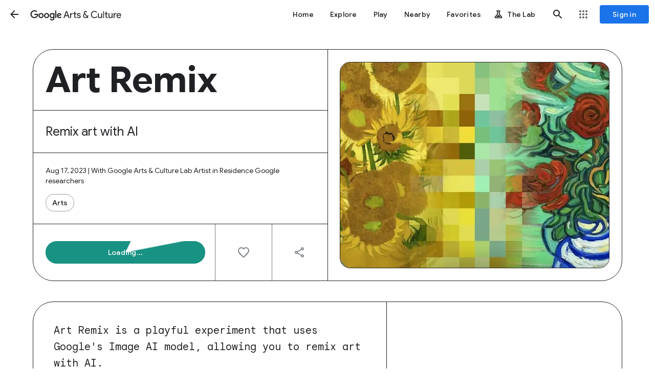

--- FILE ---
content_type: text/html; charset=utf-8
request_url: https://artsandculture.google.com/experiment/2gFc5DkygEURfw?cp=eyJhc3NldElkIjoiLXdFZUxmYkhseTVRWUEifQ==
body_size: 185580
content:
<!DOCTYPE html><html lang="en" dir="ltr" class="dR8kac"><head><script nonce="V-EwR9S8SoNzYjIESWn8Ow">window['ppConfig'] = {productName: '3e06cb6ca16d092b777db202894d164a', deleteIsEnforced:  false , sealIsEnforced:  false , heartbeatRate:  0.5 , periodicReportingRateMillis:  60000.0 , disableAllReporting:  false };(function(){'use strict';function k(a){var b=0;return function(){return b<a.length?{done:!1,value:a[b++]}:{done:!0}}}function l(a){var b=typeof Symbol!="undefined"&&Symbol.iterator&&a[Symbol.iterator];if(b)return b.call(a);if(typeof a.length=="number")return{next:k(a)};throw Error(String(a)+" is not an iterable or ArrayLike");}var m=typeof Object.defineProperties=="function"?Object.defineProperty:function(a,b,c){if(a==Array.prototype||a==Object.prototype)return a;a[b]=c.value;return a};
function n(a){a=["object"==typeof globalThis&&globalThis,a,"object"==typeof window&&window,"object"==typeof self&&self,"object"==typeof global&&global];for(var b=0;b<a.length;++b){var c=a[b];if(c&&c.Math==Math)return c}throw Error("Cannot find global object");}var p=n(this);function q(a,b){if(b)a:{var c=p;a=a.split(".");for(var d=0;d<a.length-1;d++){var e=a[d];if(!(e in c))break a;c=c[e]}a=a[a.length-1];d=c[a];b=b(d);b!=d&&b!=null&&m(c,a,{configurable:!0,writable:!0,value:b})}}
q("Object.is",function(a){return a?a:function(b,c){return b===c?b!==0||1/b===1/c:b!==b&&c!==c}});q("Array.prototype.includes",function(a){return a?a:function(b,c){var d=this;d instanceof String&&(d=String(d));var e=d.length;c=c||0;for(c<0&&(c=Math.max(c+e,0));c<e;c++){var f=d[c];if(f===b||Object.is(f,b))return!0}return!1}});
q("String.prototype.includes",function(a){return a?a:function(b,c){if(this==null)throw new TypeError("The 'this' value for String.prototype.includes must not be null or undefined");if(b instanceof RegExp)throw new TypeError("First argument to String.prototype.includes must not be a regular expression");return this.indexOf(b,c||0)!==-1}});function r(a,b,c){a("https://csp.withgoogle.com/csp/proto/"+encodeURIComponent(b),JSON.stringify(c))}function t(){var a;if((a=window.ppConfig)==null?0:a.disableAllReporting)return function(){};var b,c,d,e;return(e=(b=window)==null?void 0:(c=b.navigator)==null?void 0:(d=c.sendBeacon)==null?void 0:d.bind(navigator))!=null?e:u}function u(a,b){var c=new XMLHttpRequest;c.open("POST",a);c.send(b)}
function v(){var a=(w=Object.prototype)==null?void 0:w.__lookupGetter__("__proto__"),b=x,c=y;return function(){var d=a.call(this),e,f,g,h;r(c,b,{type:"ACCESS_GET",origin:(f=window.location.origin)!=null?f:"unknown",report:{className:(g=d==null?void 0:(e=d.constructor)==null?void 0:e.name)!=null?g:"unknown",stackTrace:(h=Error().stack)!=null?h:"unknown"}});return d}}
function z(){var a=(A=Object.prototype)==null?void 0:A.__lookupSetter__("__proto__"),b=x,c=y;return function(d){d=a.call(this,d);var e,f,g,h;r(c,b,{type:"ACCESS_SET",origin:(f=window.location.origin)!=null?f:"unknown",report:{className:(g=d==null?void 0:(e=d.constructor)==null?void 0:e.name)!=null?g:"unknown",stackTrace:(h=Error().stack)!=null?h:"unknown"}});return d}}function B(a,b){C(a.productName,b);setInterval(function(){C(a.productName,b)},a.periodicReportingRateMillis)}
var D="constructor __defineGetter__ __defineSetter__ hasOwnProperty __lookupGetter__ __lookupSetter__ isPrototypeOf propertyIsEnumerable toString valueOf __proto__ toLocaleString x_ngfn_x".split(" "),E=D.concat,F=navigator.userAgent.match(/Firefox\/([0-9]+)\./),G=(!F||F.length<2?0:Number(F[1])<75)?["toSource"]:[],H;if(G instanceof Array)H=G;else{for(var I=l(G),J,K=[];!(J=I.next()).done;)K.push(J.value);H=K}var L=E.call(D,H),M=[];
function C(a,b){for(var c=[],d=l(Object.getOwnPropertyNames(Object.prototype)),e=d.next();!e.done;e=d.next())e=e.value,L.includes(e)||M.includes(e)||c.push(e);e=Object.prototype;d=[];for(var f=0;f<c.length;f++){var g=c[f];d[f]={name:g,descriptor:Object.getOwnPropertyDescriptor(Object.prototype,g),type:typeof e[g]}}if(d.length!==0){c=l(d);for(e=c.next();!e.done;e=c.next())M.push(e.value.name);var h;r(b,a,{type:"SEAL",origin:(h=window.location.origin)!=null?h:"unknown",report:{blockers:d}})}};var N=Math.random(),O=t(),P=window.ppConfig;P&&(P.disableAllReporting||P.deleteIsEnforced&&P.sealIsEnforced||N<P.heartbeatRate&&r(O,P.productName,{origin:window.location.origin,type:"HEARTBEAT"}));var y=t(),Q=window.ppConfig;if(Q)if(Q.deleteIsEnforced)delete Object.prototype.__proto__;else if(!Q.disableAllReporting){var x=Q.productName;try{var w,A;Object.defineProperty(Object.prototype,"__proto__",{enumerable:!1,get:v(),set:z()})}catch(a){}}
(function(){var a=t(),b=window.ppConfig;b&&(b.sealIsEnforced?Object.seal(Object.prototype):b.disableAllReporting||(document.readyState!=="loading"?B(b,a):document.addEventListener("DOMContentLoaded",function(){B(b,a)})))})();}).call(this);
</script><meta charset="utf-8"><meta name="viewport" content="initial-scale=1, width=device-width, user-scalable=no, shrink-to-fit=no"><meta name="apple-itunes-app" content="app-id=1050970557"><meta name="apple-mobile-web-app-title" content="Google Arts &amp; Culture"><meta name="application-name" content="Google Arts &amp; Culture"><meta name="google" content="notranslate"><meta name="mobile-web-app-capable" content="yes"><meta name="theme-color" content="#ffffff"><link rel="apple-touch-icon" sizes="180x180" href="//www.gstatic.com/culturalinstitute/stella/apple-touch-icon-180x180-v1.png"><link rel="icon" type="image/png" href="//www.gstatic.com/culturalinstitute/stella/android-chrome-192x192-v1.png" sizes="192x192"><link rel="shortcut icon" href="//www.gstatic.com/culturalinstitute/stella/favicon.ico"><link rel="icon" type="image/png" href="//www.gstatic.com/culturalinstitute/stella/favicon-16x16-v1.png" sizes="16x16"><link rel="icon" type="image/png" href="//www.gstatic.com/culturalinstitute/stella/favicon-32x32-v1.png" sizes="32x32"><link rel="manifest" href="//www.gstatic.com/culturalinstitute/stella/manifest-v5.json"><script nonce="V-EwR9S8SoNzYjIESWn8Ow">
      if (window['performance'] && window.performance.mark) {
        window.performance.mark('__loading_start__');
      } else {
        window['__loading_start__'] = Date.now();
      }
    </script><title>Art Remix — Google Arts &amp; Culture</title><meta name="description" content="Remix art with AI"><meta property="og:title" content="Art Remix - Google Arts &amp; Culture"><meta property="og:description" content="Remix art with AI"><meta property="og:image" content="https://lh3.googleusercontent.com/ci/AL18g_RkCTurixemUcnpv2DcLHFw78mlsWfKcwbWweqiKfVGmkkKrD5xJvidpv_Kf8yyDlOHFq5ffQ"><meta property="og:locale" content="en"><meta property="og:url" content="https://artsandculture.google.com/experiment/art-remix/2gFc5DkygEURfw"><meta property="og:site_name" content="Google Arts &amp; Culture"><meta property="og:type" content="article"><meta property="twitter:card" content="summary_large_image"><meta property="twitter:site" content="@googlearts"><script type="application/ld+json" nonce="V-EwR9S8SoNzYjIESWn8Ow">[{"@context":"http://schema.googleapis.com","@type":"CreativeWork","name":"Art Remix","url":"https://artsandculture.google.com/experiment/art-remix/2gFc5DkygEURfw","description":"Remix art with AI","thumbnailUrl":"https://lh3.googleusercontent.com/ci/AL18g_RkCTurixemUcnpv2DcLHFw78mlsWfKcwbWweqiKfVGmkkKrD5xJvidpv_Kf8yyDlOHFq5ffQ\u003ds1200","publisher":{"@type":"Organization","name":"Google Arts \u0026 Culture","logo":"https://www.gstatic.com/culturalinstitute/stella/android-chrome-192x192-v1.png","url":"https://artsandculture.google.com"},"inLanguage":"en"},{"@context":"http://schema.googleapis.com","@type":"ARArtifact","arTarget":{"@type":"ARImageTarget","name":"Art Remix","image":"https://lh3.googleusercontent.com/ci/AL18g_RkCTurixemUcnpv2DcLHFw78mlsWfKcwbWweqiKfVGmkkKrD5xJvidpv_Kf8yyDlOHFq5ffQ\u003ds1200"},"arContent":{"@type":"WebPage","name":"Art Remix","description":"Remix art with AI","image":"https://lh3.googleusercontent.com/ci/AL18g_RkCTurixemUcnpv2DcLHFw78mlsWfKcwbWweqiKfVGmkkKrD5xJvidpv_Kf8yyDlOHFq5ffQ\u003ds1200","url":"https://artsandculture.google.com/experiment/art-remix/2gFc5DkygEURfw","publisher":{"@type":"Organization","name":"Google Arts \u0026 Culture","logo":"https://www.gstatic.com/culturalinstitute/stella/android-chrome-192x192-v1.png","url":"https://artsandculture.google.com"}}}]</script><link rel="alternate" hreflang="en" href="https://artsandculture.google.com/experiment/art-remix/2gFc5DkygEURfw?hl=en"/><link rel="alternate" hreflang="x-default" href="https://artsandculture.google.com/experiment/art-remix/2gFc5DkygEURfw?hl=en"/><base href="/"/><script nonce="V-EwR9S8SoNzYjIESWn8Ow">window.IJ_values = ['','','', false , false , false ,'9300241', false ,'https:\/\/accounts.google.com\/ServiceLogin?continue\x3dhttps:\/\/artsandculture.google.com\/experiment\/2gFc5DkygEURfw?cp%3DeyJhc3NldElkIjoiLXdFZUxmYkhseTVRWUEifQ%253D%253D\x26hl\x3den', 18.0 , false , false ,'en', false , false , false , false , false ,'https:\/\/artsandculture.google.com\/','https:\/\/artsandculture.google.com', false , false ,'quarterly', false , false , false , false , 0.0 , false , 1.768987620655E12 , false , false ,'','UA-29069524-9', true ,'r3DbDkdAb0dnUu27E7H0TANfWEvw', false , false ,'\/project\/games', false , false , false , false , true , true , false , false , false ,'G-ZQ88G555MP', false , false , false , true , false , true , true , true , false , false , false , false , false , false , true , true , true , true , true , true , true , false , false , true , true ]; window.__EV__ = {}; window.__EV__['iLCyyc'] =  true ; window.__EV__['HKpMxc'] =  false ; window.__EV__['t9Td3b'] =  true ; window.__EV__['myymof'] =  false ; window.__EV__['s1ehbf'] =  false ; window.__EV__['XIrRlb'] =  true ; window.__EV__['BI5Eub'] =  false ; window.__EV__['VDuos'] =  false ; window.__EV__['gra92d'] =  true ; window.__EV__['FuFeob'] =  true ; window.__EV__['sRpdTb'] =  true ; window.__EV__['e060af'] =  true ; window.__EV__['Ykuhnb'] =  true ; window.__EV__['DgGnG'] =  false ; window.__EV__['FYykqb'] =  true ;</script><script nonce="V-EwR9S8SoNzYjIESWn8Ow">window.INIT_data = {};window.INIT_data['WebSandboxPage:62baf98b-3854-45bd-87e3-ee5066f48779'] = ["stella.wsp","WebSandboxPage:62baf98b-3854-45bd-87e3-ee5066f48779",["Art Remix","Remix art with AI","https://artsandculture.google.com/experiment/art-remix/2gFc5DkygEURfw",["https://lh3.googleusercontent.com/ci/AL18g_RkCTurixemUcnpv2DcLHFw78mlsWfKcwbWweqiKfVGmkkKrD5xJvidpv_Kf8yyDlOHFq5ffQ"],"en","Google Arts \u0026 Culture",[null,null,null,null,null,"[{\"@context\":\"http://schema.googleapis.com\",\"@type\":\"CreativeWork\",\"name\":\"Art Remix\",\"url\":\"https://artsandculture.google.com/experiment/art-remix/2gFc5DkygEURfw\",\"description\":\"Remix art with AI\",\"thumbnailUrl\":\"https://lh3.googleusercontent.com/ci/AL18g_RkCTurixemUcnpv2DcLHFw78mlsWfKcwbWweqiKfVGmkkKrD5xJvidpv_Kf8yyDlOHFq5ffQ\\u003ds1200\",\"publisher\":{\"@type\":\"Organization\",\"name\":\"Google Arts \\u0026 Culture\",\"logo\":\"https://www.gstatic.com/culturalinstitute/stella/android-chrome-192x192-v1.png\",\"url\":\"https://artsandculture.google.com\"},\"inLanguage\":\"en\"},{\"@context\":\"http://schema.googleapis.com\",\"@type\":\"ARArtifact\",\"arTarget\":{\"@type\":\"ARImageTarget\",\"name\":\"Art Remix\",\"image\":\"https://lh3.googleusercontent.com/ci/AL18g_RkCTurixemUcnpv2DcLHFw78mlsWfKcwbWweqiKfVGmkkKrD5xJvidpv_Kf8yyDlOHFq5ffQ\\u003ds1200\"},\"arContent\":{\"@type\":\"WebPage\",\"name\":\"Art Remix\",\"description\":\"Remix art with AI\",\"image\":\"https://lh3.googleusercontent.com/ci/AL18g_RkCTurixemUcnpv2DcLHFw78mlsWfKcwbWweqiKfVGmkkKrD5xJvidpv_Kf8yyDlOHFq5ffQ\\u003ds1200\",\"url\":\"https://artsandculture.google.com/experiment/art-remix/2gFc5DkygEURfw\",\"publisher\":{\"@type\":\"Organization\",\"name\":\"Google Arts \\u0026 Culture\",\"logo\":\"https://www.gstatic.com/culturalinstitute/stella/android-chrome-192x192-v1.png\",\"url\":\"https://artsandculture.google.com\"}}}]"],[["https://artsandculture.google.com/experiment/art-remix/2gFc5DkygEURfw?hl\u003den","en"],["https://artsandculture.google.com/experiment/art-remix/2gFc5DkygEURfw?hl\u003den","x-default"]]],["stella.wsbf","WebSandboxFrame:566d90c8-877e-4787-a775-15fbd6462397","2gFc5DkygEURfw","Art Remix","Remix art with AI","Google researchers",[null,null,null,"//gacembed.withgoogle.com/ai-remix"],"//lh3.googleusercontent.com/ci/AL18g_RkCTurixemUcnpv2DcLHFw78mlsWfKcwbWweqiKfVGmkkKrD5xJvidpv_Kf8yyDlOHFq5ffQ","189283",0,0,[],[8],null,null,[["stella.common.cobject","Blob Beats","Classical music, Arcade style","//lh3.googleusercontent.com/ci/AL18g_RRKS5RJ5_5Q1TMixrYmwfPBubNhXNhIVcZK_wUaSbNZA1JrW-Ux6WxrwR950DzAWA_rMpIVcc","/experiment/blob-beats/ZgF_e3-CO-iRPw",30,null,null,"#6D3C94",null,["ZgF_e3-CO-iRPw",1.3333334,null,null,null,null,null,null,null,null,0,null,"Google Arts \u0026 Culture Lab"],null,null,null,null,null,null,null,null,null,null,[1,"ZgF_e3-CO-iRPw"],null,null,null,null,null,null,null,null,null,null,null,null,1,null,[1]],["stella.common.cobject","The Descent of the Serpent","An ancient adventure through Mesoamerica!","//lh3.googleusercontent.com/ci/AL18g_TgJtXxln_9e4CiEMTlk70bBcxCwlTTMKKa5yISfi6DujaxYhGK0Oj20G74RY_7IEvO7GB637Q","/experiment/the-descent-of-the-serpent/vAEAZBv58OliBA",30,null,null,"#7C5353",null,["vAEAZBv58OliBA",1.3333334,null,null,null,null,null,null,null,null,0,null,"Google Arts \u0026 Culture Lab"],null,null,null,null,null,null,null,null,null,null,[1,"vAEAZBv58OliBA"],null,null,null,null,null,null,null,null,null,null,null,null,1,null,[6]],["stella.common.cobject","Geo Artwork","Guess the origins of artifacts","//lh3.googleusercontent.com/ci/AL18g_TXmEJmNfuQNCcuQGQEg6ZQgJqnq2lOfwFM5fCOzSssAeZ2HNPe4e36yJl6289NnhScN7hTmGDi","/experiment/geo-artwork/wgEPVBAUiRVlEQ",30,null,null,"#669df6",null,["wgEPVBAUiRVlEQ",1.3333334,null,null,null,null,null,null,null,null,0,null,"Google Arts \u0026 Culture Lab"],null,null,null,null,null,null,null,null,null,null,[1,"wgEPVBAUiRVlEQ"],null,null,null,null,null,null,null,null,null,null,null,null,1,null,[5]],["stella.common.cobject","Blob Opera","Create your own ML-powered opera song! by David Li with Google Arts \u0026 Culture","//lh3.googleusercontent.com/ci/AL18g_RoInPqpVYh6c5B28OTDAeObzsKoc9nQC4NgrXpmHU2zJ5iaaVOSi1RiTehi3EVU_nFBB33WCs","/experiment/blob-opera/AAHWrq360NcGbw",30,null,null,"#bb1414",null,["AAHWrq360NcGbw",1.3333334,null,null,null,null,null,null,null,null,0,null,"Google Arts \u0026 Culture Lab"],null,null,null,null,null,null,null,null,null,null,[1,"AAHWrq360NcGbw"],null,null,null,null,null,null,null,null,null,null,null,null,0,null,[1]],["stella.common.cobject","Puzzle Party","Piece together an artwork with family and friends","//lh3.googleusercontent.com/ci/AL18g_Sjoffp9sF_R9hlpNlNJOhueo8RpKNg6dUOi0GG9QJ4wvQ2B2qlzyUsFS_R6Nh33EqRx_a3LRY","/experiment/puzzle-party/EwGBPZlIzv0KRw",30,null,null,"#4285F3",null,["EwGBPZlIzv0KRw",1.3333334,null,null,null,null,null,null,null,null,0,null,"Google Arts \u0026 Culture Lab"],null,null,null,null,null,null,null,null,null,null,[1,"EwGBPZlIzv0KRw"],null,null,null,null,null,null,null,null,null,null,null,null,0,null,[2]],["stella.common.cobject","3D Pottery","Sculpt your own historical pot","//lh3.googleusercontent.com/ci/AL18g_S8uPNXmWtSTBVox5VHj0318btMlQbgh_RkAXVJDZC9Tqh54H-KIipPu54R6lWroUTCFklppsU","/experiment/3d-pottery/nwHg1D0riJ1ltA",30,null,null,"#ee675c",null,["nwHg1D0riJ1ltA",1.3333334,null,null,null,null,null,null,null,null,0,null,"Google Arts \u0026 Culture Lab"],null,null,null,null,null,null,null,null,null,null,[1,"nwHg1D0riJ1ltA"],null,null,null,null,null,null,null,null,null,null,null,null,1,null,[6]],["stella.common.cobject","What Came First?","Compare cultural moments in time","//lh3.googleusercontent.com/ci/AL18g_TpP0rRlbuzL1zzB6jFbAPg_Cg4JslwFz6ALtpimsncohhO386-o_DLsw_A5nJF76C6HZ5Xcw","/experiment/what-came-first/ZQGBUPErEE3bVg",30,null,null,null,null,["ZQGBUPErEE3bVg",1.3333334,null,null,null,null,null,null,null,null,0,null,"Google Arts \u0026 Culture Lab"],null,null,null,null,null,null,null,null,null,null,[1,"ZQGBUPErEE3bVg"],null,null,null,null,null,null,null,null,null,null,null,null,1,null,[5]]],null,null,null,null,null,[[1,"Arts"]],"Aug 17, 2023",[null,"\u003cp\u003eArt Remix is a playful experiment that uses Google\u0026#39;s Image AI model, allowing you to remix art with AI.\u003cbr\u003e\u003cbr\u003e\u003c/p\u003e\u003cp\u003eFirst, you can select a work from the suggested pieces in the Google Arts \u0026amp; Culture collection. Imagen takes a descriptive prompt to generate a new version of the image based on that prompt. With the supplied prompt you can choose aspects of the image you wants to modify by clicking on a highlighted object to replace that part of the prompt. Once you have finished your prompt, click the arrow to remix. You can also just click on the \u0026quot;Random Mix\u0026quot; button to see what happens.\u003c/p\u003e"],null,null,"With Google Arts \u0026 Culture Lab Artist in Residence Google researchers"],0];window.INIT_data['WebSandboxFrame:566d90c8-877e-4787-a775-15fbd6462397'] = ["stella.wsbf","WebSandboxFrame:566d90c8-877e-4787-a775-15fbd6462397","2gFc5DkygEURfw","Art Remix","Remix art with AI","Google researchers",[null,null,null,"//gacembed.withgoogle.com/ai-remix"],"//lh3.googleusercontent.com/ci/AL18g_RkCTurixemUcnpv2DcLHFw78mlsWfKcwbWweqiKfVGmkkKrD5xJvidpv_Kf8yyDlOHFq5ffQ","189283",0,0,[],[8],null,null,[["stella.common.cobject","Blob Beats","Classical music, Arcade style","//lh3.googleusercontent.com/ci/AL18g_RRKS5RJ5_5Q1TMixrYmwfPBubNhXNhIVcZK_wUaSbNZA1JrW-Ux6WxrwR950DzAWA_rMpIVcc","/experiment/blob-beats/ZgF_e3-CO-iRPw",30,null,null,"#6D3C94",null,["ZgF_e3-CO-iRPw",1.3333334,null,null,null,null,null,null,null,null,0,null,"Google Arts \u0026 Culture Lab"],null,null,null,null,null,null,null,null,null,null,[1,"ZgF_e3-CO-iRPw"],null,null,null,null,null,null,null,null,null,null,null,null,1,null,[1]],["stella.common.cobject","The Descent of the Serpent","An ancient adventure through Mesoamerica!","//lh3.googleusercontent.com/ci/AL18g_TgJtXxln_9e4CiEMTlk70bBcxCwlTTMKKa5yISfi6DujaxYhGK0Oj20G74RY_7IEvO7GB637Q","/experiment/the-descent-of-the-serpent/vAEAZBv58OliBA",30,null,null,"#7C5353",null,["vAEAZBv58OliBA",1.3333334,null,null,null,null,null,null,null,null,0,null,"Google Arts \u0026 Culture Lab"],null,null,null,null,null,null,null,null,null,null,[1,"vAEAZBv58OliBA"],null,null,null,null,null,null,null,null,null,null,null,null,1,null,[6]],["stella.common.cobject","Geo Artwork","Guess the origins of artifacts","//lh3.googleusercontent.com/ci/AL18g_TXmEJmNfuQNCcuQGQEg6ZQgJqnq2lOfwFM5fCOzSssAeZ2HNPe4e36yJl6289NnhScN7hTmGDi","/experiment/geo-artwork/wgEPVBAUiRVlEQ",30,null,null,"#669df6",null,["wgEPVBAUiRVlEQ",1.3333334,null,null,null,null,null,null,null,null,0,null,"Google Arts \u0026 Culture Lab"],null,null,null,null,null,null,null,null,null,null,[1,"wgEPVBAUiRVlEQ"],null,null,null,null,null,null,null,null,null,null,null,null,1,null,[5]],["stella.common.cobject","Blob Opera","Create your own ML-powered opera song! by David Li with Google Arts \u0026 Culture","//lh3.googleusercontent.com/ci/AL18g_RoInPqpVYh6c5B28OTDAeObzsKoc9nQC4NgrXpmHU2zJ5iaaVOSi1RiTehi3EVU_nFBB33WCs","/experiment/blob-opera/AAHWrq360NcGbw",30,null,null,"#bb1414",null,["AAHWrq360NcGbw",1.3333334,null,null,null,null,null,null,null,null,0,null,"Google Arts \u0026 Culture Lab"],null,null,null,null,null,null,null,null,null,null,[1,"AAHWrq360NcGbw"],null,null,null,null,null,null,null,null,null,null,null,null,0,null,[1]],["stella.common.cobject","Puzzle Party","Piece together an artwork with family and friends","//lh3.googleusercontent.com/ci/AL18g_Sjoffp9sF_R9hlpNlNJOhueo8RpKNg6dUOi0GG9QJ4wvQ2B2qlzyUsFS_R6Nh33EqRx_a3LRY","/experiment/puzzle-party/EwGBPZlIzv0KRw",30,null,null,"#4285F3",null,["EwGBPZlIzv0KRw",1.3333334,null,null,null,null,null,null,null,null,0,null,"Google Arts \u0026 Culture Lab"],null,null,null,null,null,null,null,null,null,null,[1,"EwGBPZlIzv0KRw"],null,null,null,null,null,null,null,null,null,null,null,null,0,null,[2]],["stella.common.cobject","3D Pottery","Sculpt your own historical pot","//lh3.googleusercontent.com/ci/AL18g_S8uPNXmWtSTBVox5VHj0318btMlQbgh_RkAXVJDZC9Tqh54H-KIipPu54R6lWroUTCFklppsU","/experiment/3d-pottery/nwHg1D0riJ1ltA",30,null,null,"#ee675c",null,["nwHg1D0riJ1ltA",1.3333334,null,null,null,null,null,null,null,null,0,null,"Google Arts \u0026 Culture Lab"],null,null,null,null,null,null,null,null,null,null,[1,"nwHg1D0riJ1ltA"],null,null,null,null,null,null,null,null,null,null,null,null,1,null,[6]],["stella.common.cobject","What Came First?","Compare cultural moments in time","//lh3.googleusercontent.com/ci/AL18g_TpP0rRlbuzL1zzB6jFbAPg_Cg4JslwFz6ALtpimsncohhO386-o_DLsw_A5nJF76C6HZ5Xcw","/experiment/what-came-first/ZQGBUPErEE3bVg",30,null,null,null,null,["ZQGBUPErEE3bVg",1.3333334,null,null,null,null,null,null,null,null,0,null,"Google Arts \u0026 Culture Lab"],null,null,null,null,null,null,null,null,null,null,[1,"ZQGBUPErEE3bVg"],null,null,null,null,null,null,null,null,null,null,null,null,1,null,[5]]],null,null,null,null,null,[[1,"Arts"]],"Aug 17, 2023",[null,"\u003cp\u003eArt Remix is a playful experiment that uses Google\u0026#39;s Image AI model, allowing you to remix art with AI.\u003cbr\u003e\u003cbr\u003e\u003c/p\u003e\u003cp\u003eFirst, you can select a work from the suggested pieces in the Google Arts \u0026amp; Culture collection. Imagen takes a descriptive prompt to generate a new version of the image based on that prompt. With the supplied prompt you can choose aspects of the image you wants to modify by clicking on a highlighted object to replace that part of the prompt. Once you have finished your prompt, click the arrow to remix. You can also just click on the \u0026quot;Random Mix\u0026quot; button to see what happens.\u003c/p\u003e"],null,null,"With Google Arts \u0026 Culture Lab Artist in Residence Google researchers"];</script><script nonce="V-EwR9S8SoNzYjIESWn8Ow">var _F_cssRowKey = 'artsandculture.stella.tPeA-ZRcasE.L.W.O';var _F_combinedSignature = 'AIxt-LqSzbomPXJFx0RTqpn3uXqT5fujDA';function _DumpException(e) {throw e;}</script><script nonce="V-EwR9S8SoNzYjIESWn8Ow">(function(){/*

 Copyright The Closure Library Authors.
 SPDX-License-Identifier: Apache-2.0
*/
var c=this||self;/*

 Copyright 2024 Google, Inc
 SPDX-License-Identifier: MIT
*/
var d=["focus","blur","error","load","toggle"];function h(a){return a==="mouseenter"?"mouseover":a==="mouseleave"?"mouseout":a==="pointerenter"?"pointerover":a==="pointerleave"?"pointerout":a};var m=function(){var a=new k;this.j={};this.m={};this.i=null;this.g=[];this.o=a};m.prototype.handleEvent=function(a,b,e){n(this,{eventType:a,event:b,targetElement:b.target,eic:e,timeStamp:Date.now(),eia:void 0,eirp:void 0,eiack:void 0})};
var n=function(a,b){if(a.i)a.i(b);else{b.eirp=!0;var e;(e=a.g)==null||e.push(b)}},q=function(a,b,e){if(!(b in a.j)&&a.o){var g=function(l,f,A){a.handleEvent(l,f,A)};a.j[b]=g;e=h(e||b);if(e!==b){var p=a.m[e]||[];p.push(b);a.m[e]=p}a.o.addEventListener(e,function(l){return function(f){g(b,f,l)}},void 0)}};m.prototype.l=function(a){return this.j[a]};m.prototype.ecrd=function(a){this.i=a;var b;if((b=this.g)==null?0:b.length){for(a=0;a<this.g.length;a++)n(this,this.g[a]);this.g=null}};var r=typeof navigator!=="undefined"&&/iPhone|iPad|iPod/.test(navigator.userAgent),k=function(){this.element=t.document.documentElement;this.u=[]};k.prototype.addEventListener=function(a,b,e){r&&(this.element.style.cursor="pointer");var g=this.u,p=g.push,l=this.element;b=b(this.element);var f=!1;d.indexOf(a)>=0&&(f=!0);l.addEventListener(a,b,typeof e==="boolean"?{capture:f,passive:e}:f);p.call(g,{eventType:a,l:b,capture:f,passive:e})};var t=window;t=t===void 0?window:t;var u=new m;q(u,"click");q(u,"focus");q(u,"focusin");q(u,"blur");q(u,"focusout");q(u,"keydown");q(u,"keypress");q(u,"mouseover");q(u,"mouseout");q(u,"mouseenter");q(u,"mouseleave");q(u,"touchend");q(u,"touchmove");q(u,"touchstart");q(u,"contextmenu");q(u,"change");q(u,"keyup");q(u,"mousedown");q(u,"mouseup");q(u,"input");q(u,"wheel");var v,w;"onwebkitanimationend"in window&&(v="webkitAnimationEnd");q(u,"animationend",v);"onwebkittransitionend"in window&&(w="webkitTransitionEnd");
q(u,"transitionend",w);for(var x=function(a){return{trigger:function(b){var e=a.l(b.type);e||(q(a,b.type),e=a.l(b.type));var g=b.target||b.srcElement;e&&e(b.type,b,g.ownerDocument.documentElement)},configure:function(b){b(a)}}}(u),y=["STELLA_wizbind"],z=t||c,B;y.length&&(B=y.shift());)y.length||x===void 0?z=z[B]&&z[B]!==Object.prototype[B]?z[B]:z[B]={}:z[B]=x;}).call(this);
</script><script nonce="V-EwR9S8SoNzYjIESWn8Ow">;this.gbar_={CONFIG:[[[0,"www.gstatic.com","og.qtm.en_US.Ih1AtrY7PQI.2019.O","com","en","264",0,[4,2,"","","","857966934","0"],null,"5JtwaeavKJSxp84P3bWIqQ0",null,0,"og.qtm.xaa9DoYHOfE.L.W.O","AA2YrTvSVfhQDtuoxvJGapfm71hG_jFqJg","AA2YrTuU828GVrKPauzuvxVHkdTZvT50Zw","",2,1,200,"USA",null,null,"264","264",1,null,null,80177227,null,0,0],null,[1,0.1000000014901161,2,1],null,[0,0,0,null,"","","","",0,0,null,""],[0,0,"",1,0,0,0,0,0,0,null,0,0,null,0,0,null,null,0,0,0,"","","","","","",null,0,0,0,0,0,null,null,null,"rgba(32,33,36,1)","rgba(255,255,255,1)",0,0,1,null,null,null,0],null,null,["1","gci_91f30755d6a6b787dcc2a4062e6e9824.js","googleapis.client:gapi.iframes","","en"],null,null,null,null,["m;/_/scs/abc-static/_/js/k=gapi.gapi.en.AKdz2vhcyW0.O/d=1/rs=AHpOoo_GPfyZPmTuYcbMXzJr0yr8Akk4Tw/m=__features__","https://apis.google.com","","","","",null,1,"es_plusone_gc_20260107.0_p0","en",null,0],[0.009999999776482582,"com","264",[null,"","0",null,1,5184000,null,null,"",null,null,null,null,null,0,null,0,null,1,0,0,0,null,null,0,0,null,0,0,0,0,0],null,null,null,0],[1,null,null,40400,264,"USA","en","857966934.0",8,null,0,0,null,null,null,null,"3700940,116221149,116221152",null,null,null,"5JtwaeavKJSxp84P3bWIqQ0",0,0,0,null,2,5,"nn",162,0,0,null,null,1,80177227,0,0],[[null,null,null,"https://www.gstatic.com/og/_/js/k=og.qtm.en_US.Ih1AtrY7PQI.2019.O/rt=j/m=qabr,q_dnp,qcwid,qapid,qads,q_dg/exm=qaaw,qadd,qaid,qein,qhaw,qhba,qhbr,qhch,qhga,qhid,qhin/d=1/ed=1/rs=AA2YrTvSVfhQDtuoxvJGapfm71hG_jFqJg"],[null,null,null,"https://www.gstatic.com/og/_/ss/k=og.qtm.xaa9DoYHOfE.L.W.O/m=qcwid/excm=qaaw,qadd,qaid,qein,qhaw,qhba,qhbr,qhch,qhga,qhid,qhin/d=1/ed=1/ct=zgms/rs=AA2YrTuU828GVrKPauzuvxVHkdTZvT50Zw"]],null,null,null,[[[null,null,[null,null,null,"https://ogs.google.com/widget/app/so?awwd=1\u0026scv=1\u0026dpi=80177227"],0,470,370,57,4,1,0,0,63,64,8000,"https://www.google.com/intl/en/about/products",67,1,69,null,1,70,"Can't seem to load the app launcher right now. Try again or go to the %1$sGoogle Products%2$s page.",3,0,0,74,0,null,null,null,null,null,null,null,"/widget/app/so",null,null,null,null,null,null,null,0,null,null,null,null,null,null,null,null,null,null,0,null,144,null,null,3,0,0,0,0,"(opens a new tab)",null,1],[null,null,[null,null,null,"https://ogs.google.com/widget/callout?dc=1"],null,280,420,70,25,0,null,0,null,null,8000,null,71,4,null,null,null,null,null,null,null,null,76,null,null,null,107,108,109,"",null,null,null,null,null,null,null,null,null,null,null,null,null,null,null,null,null,null,null,null,0]],null,null,"264","264",1,0,null,"en",0,null,0,0,0,[null,"",null,null,null,0,null,0,0,"","","","https://ogads-pa.clients6.google.com",0,0,0,"","",0,0,null,86400,null,0,null,null,0,null,0,0,"8559284470",3,0,0,0],0,null,null,null,0,0,"",0]]],};this.gbar_=this.gbar_||{};(function(_){var window=this;
try{
_._F_toggles_initialize=function(a){(typeof globalThis!=="undefined"?globalThis:typeof self!=="undefined"?self:this)._F_toggles_gbar_=a||[]};(0,_._F_toggles_initialize)([]);
/*

 Copyright The Closure Library Authors.
 SPDX-License-Identifier: Apache-2.0
*/
var ja,pa,qa,ua,wa,xa,Fa,Ga,Za,bb,db,ib,eb,kb,qb,Db,Eb,Fb,Gb;_.aa=function(a,b){if(Error.captureStackTrace)Error.captureStackTrace(this,_.aa);else{const c=Error().stack;c&&(this.stack=c)}a&&(this.message=String(a));b!==void 0&&(this.cause=b)};_.ba=function(a){a.Ck=!0;return a};_.ia=function(a){var b=a;if(da(b)){if(!/^\s*(?:-?[1-9]\d*|0)?\s*$/.test(b))throw Error(String(b));}else if(ea(b)&&!Number.isSafeInteger(b))throw Error(String(b));return fa?BigInt(a):a=ha(a)?a?"1":"0":da(a)?a.trim()||"0":String(a)};
ja=function(a,b){if(a.length>b.length)return!1;if(a.length<b.length||a===b)return!0;for(let c=0;c<a.length;c++){const d=a[c],e=b[c];if(d>e)return!1;if(d<e)return!0}};_.ka=function(a){_.t.setTimeout(()=>{throw a;},0)};_.ma=function(){return _.la().toLowerCase().indexOf("webkit")!=-1};_.la=function(){var a=_.t.navigator;return a&&(a=a.userAgent)?a:""};pa=function(a){if(!na||!oa)return!1;for(let b=0;b<oa.brands.length;b++){const {brand:c}=oa.brands[b];if(c&&c.indexOf(a)!=-1)return!0}return!1};
_.u=function(a){return _.la().indexOf(a)!=-1};qa=function(){return na?!!oa&&oa.brands.length>0:!1};_.ra=function(){return qa()?!1:_.u("Opera")};_.sa=function(){return qa()?!1:_.u("Trident")||_.u("MSIE")};_.ta=function(){return _.u("Firefox")||_.u("FxiOS")};_.va=function(){return _.u("Safari")&&!(ua()||(qa()?0:_.u("Coast"))||_.ra()||(qa()?0:_.u("Edge"))||(qa()?pa("Microsoft Edge"):_.u("Edg/"))||(qa()?pa("Opera"):_.u("OPR"))||_.ta()||_.u("Silk")||_.u("Android"))};
ua=function(){return qa()?pa("Chromium"):(_.u("Chrome")||_.u("CriOS"))&&!(qa()?0:_.u("Edge"))||_.u("Silk")};wa=function(){return na?!!oa&&!!oa.platform:!1};xa=function(){return _.u("iPhone")&&!_.u("iPod")&&!_.u("iPad")};_.ya=function(){return xa()||_.u("iPad")||_.u("iPod")};_.za=function(){return wa()?oa.platform==="macOS":_.u("Macintosh")};_.Ba=function(a,b){return _.Aa(a,b)>=0};_.Ca=function(a,b=!1){return b&&Symbol.for&&a?Symbol.for(a):a!=null?Symbol(a):Symbol()};
_.Ea=function(a,b){return b===void 0?a.j!==Da&&!!(2&(a.ha[_.v]|0)):!!(2&b)&&a.j!==Da};Fa=function(a){return a};Ga=function(a,b){a.__closure__error__context__984382||(a.__closure__error__context__984382={});a.__closure__error__context__984382.severity=b};_.Ha=function(a){a=Error(a);Ga(a,"warning");return a};_.Ja=function(a,b){if(a!=null){var c;var d=(c=Ia)!=null?c:Ia={};c=d[a]||0;c>=b||(d[a]=c+1,a=Error(),Ga(a,"incident"),_.ka(a))}};
_.La=function(a){if(typeof a!=="boolean")throw Error("k`"+_.Ka(a)+"`"+a);return a};_.Ma=function(a){if(a==null||typeof a==="boolean")return a;if(typeof a==="number")return!!a};_.Oa=function(a){if(!(0,_.Na)(a))throw _.Ha("enum");return a|0};_.Pa=function(a){if(typeof a!=="number")throw _.Ha("int32");if(!(0,_.Na)(a))throw _.Ha("int32");return a|0};_.Qa=function(a){if(a!=null&&typeof a!=="string")throw Error();return a};_.Ra=function(a){return a==null||typeof a==="string"?a:void 0};
_.Ua=function(a,b,c){if(a!=null&&a[_.Sa]===_.Ta)return a;if(Array.isArray(a)){var d=a[_.v]|0;c=d|c&32|c&2;c!==d&&(a[_.v]=c);return new b(a)}};_.Xa=function(a){const b=_.Va(_.Wa);return b?a[b]:void 0};Za=function(a,b){b<100||_.Ja(Ya,1)};
bb=function(a,b,c,d){const e=d!==void 0;d=!!d;var f=_.Va(_.Wa),g;!e&&f&&(g=a[f])&&g.Ad(Za);f=[];var h=a.length;let k;g=4294967295;let l=!1;const m=!!(b&64),p=m?b&128?0:-1:void 0;if(!(b&1||(k=h&&a[h-1],k!=null&&typeof k==="object"&&k.constructor===Object?(h--,g=h):k=void 0,!m||b&128||e))){l=!0;var r;g=((r=$a)!=null?r:Fa)(g-p,p,a,k,void 0)+p}b=void 0;for(r=0;r<h;r++){let w=a[r];if(w!=null&&(w=c(w,d))!=null)if(m&&r>=g){const E=r-p;var q=void 0;((q=b)!=null?q:b={})[E]=w}else f[r]=w}if(k)for(let w in k){q=
k[w];if(q==null||(q=c(q,d))==null)continue;h=+w;let E;if(m&&!Number.isNaN(h)&&(E=h+p)<g)f[E]=q;else{let O;((O=b)!=null?O:b={})[w]=q}}b&&(l?f.push(b):f[g]=b);e&&_.Va(_.Wa)&&(a=_.Xa(a))&&"function"==typeof _.ab&&a instanceof _.ab&&(f[_.Wa]=a.i());return f};
db=function(a){switch(typeof a){case "number":return Number.isFinite(a)?a:""+a;case "bigint":return(0,_.cb)(a)?Number(a):""+a;case "boolean":return a?1:0;case "object":if(Array.isArray(a)){const b=a[_.v]|0;return a.length===0&&b&1?void 0:bb(a,b,db)}if(a!=null&&a[_.Sa]===_.Ta)return eb(a);if("function"==typeof _.fb&&a instanceof _.fb)return a.j();return}return a};ib=function(a,b){if(b){$a=b==null||b===Fa||b[gb]!==hb?Fa:b;try{return eb(a)}finally{$a=void 0}}return eb(a)};
eb=function(a){a=a.ha;return bb(a,a[_.v]|0,db)};
_.lb=function(a,b,c,d=0){if(a==null){var e=32;c?(a=[c],e|=128):a=[];b&&(e=e&-16760833|(b&1023)<<14)}else{if(!Array.isArray(a))throw Error("l");e=a[_.v]|0;if(jb&&1&e)throw Error("m");2048&e&&!(2&e)&&kb();if(e&256)throw Error("n");if(e&64)return(e|d)!==e&&(a[_.v]=e|d),a;if(c&&(e|=128,c!==a[0]))throw Error("o");a:{c=a;e|=64;var f=c.length;if(f){var g=f-1;const k=c[g];if(k!=null&&typeof k==="object"&&k.constructor===Object){b=e&128?0:-1;g-=b;if(g>=1024)throw Error("q");for(var h in k)if(f=+h,f<g)c[f+
b]=k[h],delete k[h];else break;e=e&-16760833|(g&1023)<<14;break a}}if(b){h=Math.max(b,f-(e&128?0:-1));if(h>1024)throw Error("r");e=e&-16760833|(h&1023)<<14}}}a[_.v]=e|64|d;return a};kb=function(){if(jb)throw Error("p");_.Ja(mb,5)};
qb=function(a,b){if(typeof a!=="object")return a;if(Array.isArray(a)){var c=a[_.v]|0;a.length===0&&c&1?a=void 0:c&2||(!b||4096&c||16&c?a=_.nb(a,c,!1,b&&!(c&16)):(a[_.v]|=34,c&4&&Object.freeze(a)));return a}if(a!=null&&a[_.Sa]===_.Ta)return b=a.ha,c=b[_.v]|0,_.Ea(a,c)?a:_.ob(a,b,c)?_.pb(a,b):_.nb(b,c);if("function"==typeof _.fb&&a instanceof _.fb)return a};_.pb=function(a,b,c){a=new a.constructor(b);c&&(a.j=Da);a.o=Da;return a};
_.nb=function(a,b,c,d){d!=null||(d=!!(34&b));a=bb(a,b,qb,d);d=32;c&&(d|=2);b=b&16769217|d;a[_.v]=b;return a};_.rb=function(a){const b=a.ha,c=b[_.v]|0;return _.Ea(a,c)?_.ob(a,b,c)?_.pb(a,b,!0):new a.constructor(_.nb(b,c,!1)):a};_.sb=function(a){if(a.j!==Da)return!1;var b=a.ha;b=_.nb(b,b[_.v]|0);b[_.v]|=2048;a.ha=b;a.j=void 0;a.o=void 0;return!0};_.tb=function(a){if(!_.sb(a)&&_.Ea(a,a.ha[_.v]|0))throw Error();};_.vb=function(a,b){b===void 0&&(b=a[_.v]|0);b&32&&!(b&4096)&&(a[_.v]=b|4096)};
_.ob=function(a,b,c){return c&2?!0:c&32&&!(c&4096)?(b[_.v]=c|2,a.j=Da,!0):!1};_.wb=function(a,b,c,d,e){const f=c+(e?0:-1);var g=a.length-1;if(g>=1+(e?0:-1)&&f>=g){const h=a[g];if(h!=null&&typeof h==="object"&&h.constructor===Object)return h[c]=d,b}if(f<=g)return a[f]=d,b;if(d!==void 0){let h;g=((h=b)!=null?h:b=a[_.v]|0)>>14&1023||536870912;c>=g?d!=null&&(a[g+(e?0:-1)]={[c]:d}):a[f]=d}return b};
_.yb=function(a,b,c,d,e){let f=!1;d=_.xb(a,d,e,g=>{const h=_.Ua(g,c,b);f=h!==g&&h!=null;return h});if(d!=null)return f&&!_.Ea(d)&&_.vb(a,b),d};_.zb=function(){const a=class{constructor(){throw Error();}};Object.setPrototypeOf(a,a.prototype);return a};_.Ab=function(a,b){return a!=null?!!a:!!b};_.x=function(a,b){b==void 0&&(b="");return a!=null?a:b};_.Bb=function(a,b,c){for(const d in a)b.call(c,a[d],d,a)};_.Cb=function(a){for(const b in a)return!1;return!0};Db=Object.defineProperty;
Eb=function(a){a=["object"==typeof globalThis&&globalThis,a,"object"==typeof window&&window,"object"==typeof self&&self,"object"==typeof global&&global];for(var b=0;b<a.length;++b){var c=a[b];if(c&&c.Math==Math)return c}throw Error("a");};Fb=Eb(this);Gb=function(a,b){if(b)a:{var c=Fb;a=a.split(".");for(var d=0;d<a.length-1;d++){var e=a[d];if(!(e in c))break a;c=c[e]}a=a[a.length-1];d=c[a];b=b(d);b!=d&&b!=null&&Db(c,a,{configurable:!0,writable:!0,value:b})}};Gb("globalThis",function(a){return a||Fb});
Gb("Symbol.dispose",function(a){return a?a:Symbol("b")});var Jb,Kb,Nb;_.Hb=_.Hb||{};_.t=this||self;Jb=function(a,b){var c=_.Ib("WIZ_global_data.oxN3nb");a=c&&c[a];return a!=null?a:b};Kb=_.t._F_toggles_gbar_||[];_.Ib=function(a,b){a=a.split(".");b=b||_.t;for(var c=0;c<a.length;c++)if(b=b[a[c]],b==null)return null;return b};_.Ka=function(a){var b=typeof a;return b!="object"?b:a?Array.isArray(a)?"array":b:"null"};_.Lb=function(a){var b=typeof a;return b=="object"&&a!=null||b=="function"};_.Mb="closure_uid_"+(Math.random()*1E9>>>0);
Nb=function(a,b,c){return a.call.apply(a.bind,arguments)};_.y=function(a,b,c){_.y=Nb;return _.y.apply(null,arguments)};_.Ob=function(a,b){var c=Array.prototype.slice.call(arguments,1);return function(){var d=c.slice();d.push.apply(d,arguments);return a.apply(this,d)}};_.z=function(a,b){a=a.split(".");for(var c=_.t,d;a.length&&(d=a.shift());)a.length||b===void 0?c[d]&&c[d]!==Object.prototype[d]?c=c[d]:c=c[d]={}:c[d]=b};_.Va=function(a){return a};
_.A=function(a,b){function c(){}c.prototype=b.prototype;a.X=b.prototype;a.prototype=new c;a.prototype.constructor=a;a.uk=function(d,e,f){for(var g=Array(arguments.length-2),h=2;h<arguments.length;h++)g[h-2]=arguments[h];return b.prototype[e].apply(d,g)}};_.A(_.aa,Error);_.aa.prototype.name="CustomError";var Pb=!!(Kb[0]>>17&1),Qb=!!(Kb[0]&4096),Rb=!!(Kb[0]>>18&1),Sb=!!(Kb[0]&256),Tb=!!(Kb[0]&32),Ub=!!(Kb[0]&1024);var Vb,na,jb;Vb=Jb(1,!0);na=Pb?Rb:Jb(610401301,!1);jb=Pb?Qb||!Sb:Jb(748402147,!0);_.Wb=Pb?Qb||!Tb:Jb(824648567,!0);_.Xb=Pb?Qb||!Ub:Jb(824656860,Vb);_.Yb=_.ba(a=>a!==null&&a!==void 0);var ea=_.ba(a=>typeof a==="number"),da=_.ba(a=>typeof a==="string"),ha=_.ba(a=>typeof a==="boolean");var fa=typeof _.t.BigInt==="function"&&typeof _.t.BigInt(0)==="bigint";var ac,Zb,bc,$b;_.cb=_.ba(a=>fa?a>=Zb&&a<=$b:a[0]==="-"?ja(a,ac):ja(a,bc));ac=Number.MIN_SAFE_INTEGER.toString();Zb=fa?BigInt(Number.MIN_SAFE_INTEGER):void 0;bc=Number.MAX_SAFE_INTEGER.toString();$b=fa?BigInt(Number.MAX_SAFE_INTEGER):void 0;_.cc=typeof TextDecoder!=="undefined";_.dc=typeof TextEncoder!=="undefined";var oa,ec=_.t.navigator;oa=ec?ec.userAgentData||null:null;_.Aa=function(a,b){return Array.prototype.indexOf.call(a,b,void 0)};_.fc=function(a,b,c){Array.prototype.forEach.call(a,b,c)};_.hc=function(a,b){return Array.prototype.some.call(a,b,void 0)};_.ic=function(a){_.ic[" "](a);return a};_.ic[" "]=function(){};var vc;_.jc=_.ra();_.kc=_.sa();_.lc=_.u("Edge");_.mc=_.u("Gecko")&&!(_.ma()&&!_.u("Edge"))&&!(_.u("Trident")||_.u("MSIE"))&&!_.u("Edge");_.nc=_.ma()&&!_.u("Edge");_.oc=_.za();_.pc=wa()?oa.platform==="Windows":_.u("Windows");_.qc=wa()?oa.platform==="Android":_.u("Android");_.rc=xa();_.sc=_.u("iPad");_.tc=_.u("iPod");_.uc=_.ya();
a:{let a="";const b=function(){const c=_.la();if(_.mc)return/rv:([^\);]+)(\)|;)/.exec(c);if(_.lc)return/Edge\/([\d\.]+)/.exec(c);if(_.kc)return/\b(?:MSIE|rv)[: ]([^\);]+)(\)|;)/.exec(c);if(_.nc)return/WebKit\/(\S+)/.exec(c);if(_.jc)return/(?:Version)[ \/]?(\S+)/.exec(c)}();b&&(a=b?b[1]:"");if(_.kc){var wc;const c=_.t.document;wc=c?c.documentMode:void 0;if(wc!=null&&wc>parseFloat(a)){vc=String(wc);break a}}vc=a}_.xc=vc;_.yc=_.ta();_.zc=xa()||_.u("iPod");_.Ac=_.u("iPad");_.Bc=_.u("Android")&&!(ua()||_.ta()||_.ra()||_.u("Silk"));_.Cc=ua();_.Dc=_.va()&&!_.ya();var Ya,mb,gb;_.Wa=_.Ca();_.Ec=_.Ca();Ya=_.Ca();_.Fc=_.Ca();mb=_.Ca();_.Sa=_.Ca("m_m",!0);gb=_.Ca();_.Gc=_.Ca();var Ic;_.v=_.Ca("jas",!0);Ic=[];Ic[_.v]=7;_.Hc=Object.freeze(Ic);var Da;_.Ta={};Da={};_.Jc=Object.freeze({});var hb={};var Ia=void 0;_.Kc=typeof BigInt==="function"?BigInt.asIntN:void 0;_.Lc=Number.isSafeInteger;_.Na=Number.isFinite;_.Mc=Math.trunc;var $a;_.Nc=_.ia(0);_.Oc={};_.Pc=function(a,b,c,d,e){b=_.xb(a.ha,b,c,e);if(b!==null||d&&a.o!==Da)return b};_.xb=function(a,b,c,d){if(b===-1)return null;const e=b+(c?0:-1),f=a.length-1;let g,h;if(!(f<1+(c?0:-1))){if(e>=f)if(g=a[f],g!=null&&typeof g==="object"&&g.constructor===Object)c=g[b],h=!0;else if(e===f)c=g;else return;else c=a[e];if(d&&c!=null){d=d(c);if(d==null)return d;if(!Object.is(d,c))return h?g[b]=d:a[e]=d,d}return c}};_.Qc=function(a,b,c,d){_.tb(a);const e=a.ha;_.wb(e,e[_.v]|0,b,c,d);return a};
_.B=function(a,b,c,d){let e=a.ha,f=e[_.v]|0;b=_.yb(e,f,b,c,d);if(b==null)return b;f=e[_.v]|0;if(!_.Ea(a,f)){const g=_.rb(b);g!==b&&(_.sb(a)&&(e=a.ha,f=e[_.v]|0),b=g,f=_.wb(e,f,c,b,d),_.vb(e,f))}return b};_.C=function(a,b,c){c==null&&(c=void 0);_.Qc(a,b,c);c&&!_.Ea(c)&&_.vb(a.ha);return a};_.D=function(a,b,c=!1,d){let e;return(e=_.Ma(_.Pc(a,b,d)))!=null?e:c};_.F=function(a,b,c="",d){let e;return(e=_.Ra(_.Pc(a,b,d)))!=null?e:c};_.G=function(a,b,c){return _.Ra(_.Pc(a,b,c,_.Oc))};
_.H=function(a,b,c,d){return _.Qc(a,b,c==null?c:_.La(c),d)};_.I=function(a,b,c){return _.Qc(a,b,c==null?c:_.Pa(c))};_.K=function(a,b,c,d){return _.Qc(a,b,_.Qa(c),d)};_.L=function(a,b,c,d){return _.Qc(a,b,c==null?c:_.Oa(c),d)};_.M=class{constructor(a,b,c){this.ha=_.lb(a,b,c,2048)}toJSON(){return ib(this)}wa(a){return JSON.stringify(ib(this,a))}};_.M.prototype[_.Sa]=_.Ta;_.M.prototype.toString=function(){return this.ha.toString()};_.Sc=_.zb();_.Tc=_.zb();_.Uc=_.zb();_.Vc=Symbol();var Wc=class extends _.M{constructor(a){super(a)}};_.Xc=class extends _.M{constructor(a){super(a)}D(a){return _.I(this,3,a)}};_.Yc=class extends _.M{constructor(a){super(a)}};_.N=function(){this.qa=this.qa;this.Y=this.Y};_.N.prototype.qa=!1;_.N.prototype.isDisposed=function(){return this.qa};_.N.prototype.dispose=function(){this.qa||(this.qa=!0,this.R())};_.N.prototype[Symbol.dispose]=function(){this.dispose()};_.N.prototype.R=function(){if(this.Y)for(;this.Y.length;)this.Y.shift()()};var Zc=class extends _.N{constructor(){var a=window;super();this.o=a;this.i=[];this.j={}}resolve(a){let b=this.o;a=a.split(".");const c=a.length;for(let d=0;d<c;++d)if(b[a[d]])b=b[a[d]];else return null;return b instanceof Function?b:null}wb(){const a=this.i.length,b=this.i,c=[];for(let d=0;d<a;++d){const e=b[d].i(),f=this.resolve(e);if(f&&f!=this.j[e])try{b[d].wb(f)}catch(g){}else c.push(b[d])}this.i=c.concat(b.slice(a))}};var ad=class extends _.N{constructor(){var a=_.$c;super();this.o=a;this.A=this.i=null;this.v=0;this.B={};this.j=!1;a=window.navigator.userAgent;a.indexOf("MSIE")>=0&&a.indexOf("Trident")>=0&&(a=/\b(?:MSIE|rv)[: ]([^\);]+)(\)|;)/.exec(a))&&a[1]&&parseFloat(a[1])<9&&(this.j=!0)}C(a,b){this.i=b;this.A=a;b.preventDefault?b.preventDefault():b.returnValue=!1}};_.bd=class extends _.M{constructor(a){super(a)}};var cd=class extends _.M{constructor(a){super(a)}};var fd;_.dd=function(a,b,c=98,d=new _.Xc){if(a.i){const e=new Wc;_.K(e,1,b.message);_.K(e,2,b.stack);_.I(e,3,b.lineNumber);_.L(e,5,1);_.C(d,40,e);a.i.log(c,d)}};fd=class{constructor(){var a=ed;this.i=null;_.D(a,4,!0)}log(a,b,c=new _.Xc){_.dd(this,a,98,c)}};var gd,hd;gd=function(a){if(a.o.length>0){var b=a.i!==void 0,c=a.j!==void 0;if(b||c){b=b?a.v:a.A;c=a.o;a.o=[];try{_.fc(c,b,a)}catch(d){console.error(d)}}}};_.id=class{constructor(a){this.i=a;this.j=void 0;this.o=[]}then(a,b,c){this.o.push(new hd(a,b,c));gd(this)}resolve(a){if(this.i!==void 0||this.j!==void 0)throw Error("v");this.i=a;gd(this)}reject(a){if(this.i!==void 0||this.j!==void 0)throw Error("v");this.j=a;gd(this)}v(a){a.j&&a.j.call(a.i,this.i)}A(a){a.o&&a.o.call(a.i,this.j)}};
hd=class{constructor(a,b,c){this.j=a;this.o=b;this.i=c}};_.jd=a=>{var b="uc";if(a.uc&&a.hasOwnProperty(b))return a.uc;b=new a;return a.uc=b};_.P=class{constructor(){this.v=new _.id;this.i=new _.id;this.D=new _.id;this.B=new _.id;this.C=new _.id;this.A=new _.id;this.o=new _.id;this.j=new _.id;this.F=new _.id;this.G=new _.id}K(){return this.v}qa(){return this.i}O(){return this.D}M(){return this.B}P(){return this.C}L(){return this.A}Y(){return this.o}J(){return this.j}N(){return this.F}static i(){return _.jd(_.P)}};var md;_.ld=function(){return _.B(_.kd,_.Yc,5)};md=class extends _.M{constructor(a){super(a)}};var nd;window.gbar_&&window.gbar_.CONFIG?nd=window.gbar_.CONFIG[0]||{}:nd=[];_.kd=new md(nd);var ed;ed=_.B(_.kd,cd,3)||new cd;_.$c=new fd;_.z("gbar_._DumpException",function(a){_.$c?_.$c.log(a):console.error(a)});_.od=new ad;var qd;_.rd=function(a,b){var c=_.pd.i();if(a in c.i){if(c.i[a]!=b)throw new qd;}else{c.i[a]=b;const h=c.j[a];if(h)for(let k=0,l=h.length;k<l;k++){b=h[k];var d=c.i;delete b.i[a];if(_.Cb(b.i)){for(var e=b.j.length,f=Array(e),g=0;g<e;g++)f[g]=d[b.j[g]];b.o.apply(b.v,f)}}delete c.j[a]}};_.pd=class{constructor(){this.i={};this.j={}}static i(){return _.jd(_.pd)}};_.sd=class extends _.aa{constructor(){super()}};qd=class extends _.sd{};_.z("gbar.A",_.id);_.id.prototype.aa=_.id.prototype.then;_.z("gbar.B",_.P);_.P.prototype.ba=_.P.prototype.qa;_.P.prototype.bb=_.P.prototype.O;_.P.prototype.bd=_.P.prototype.P;_.P.prototype.bf=_.P.prototype.K;_.P.prototype.bg=_.P.prototype.M;_.P.prototype.bh=_.P.prototype.L;_.P.prototype.bj=_.P.prototype.Y;_.P.prototype.bk=_.P.prototype.J;_.P.prototype.bl=_.P.prototype.N;_.z("gbar.a",_.P.i());window.gbar&&window.gbar.ap&&window.gbar.ap(window.gbar.a);var td=new Zc;_.rd("api",td);
var ud=_.ld()||new _.Yc,vd=window,wd=_.x(_.G(ud,8));vd.__PVT=wd;_.rd("eq",_.od);
}catch(e){_._DumpException(e)}
try{
_.xd=class extends _.M{constructor(a){super(a)}};
}catch(e){_._DumpException(e)}
try{
var yd=class extends _.M{constructor(a){super(a)}};var zd=class extends _.N{constructor(){super();this.j=[];this.i=[]}o(a,b){this.j.push({features:a,options:b!=null?b:null})}init(a,b,c){window.gapi={};const d=window.___jsl={};d.h=_.x(_.G(a,1));_.Ma(_.Pc(a,12))!=null&&(d.dpo=_.Ab(_.D(a,12)));d.ms=_.x(_.G(a,2));d.m=_.x(_.G(a,3));d.l=[];_.F(b,1)&&(a=_.G(b,3))&&this.i.push(a);_.F(c,1)&&(c=_.G(c,2))&&this.i.push(c);_.z("gapi.load",(0,_.y)(this.o,this));return this}};var Ad=_.B(_.kd,_.bd,14);if(Ad){var Bd=_.B(_.kd,_.xd,9)||new _.xd,Dd=new yd,Ed=new zd;Ed.init(Ad,Bd,Dd);_.rd("gs",Ed)};
}catch(e){_._DumpException(e)}
})(this.gbar_);
// Google Inc.
</script><style nonce="U2u-NwNEnUe9NvCi69qkoQ">.gb_yb{font:13px/27px Roboto,Arial,sans-serif;z-index:986}@-webkit-keyframes gb__a{0%{opacity:0}50%{opacity:1}}@keyframes gb__a{0%{opacity:0}50%{opacity:1}}a.gb_Ra{border:none;color:#4285f4;cursor:default;font-weight:bold;outline:none;position:relative;text-align:center;text-decoration:none;text-transform:uppercase;white-space:nowrap;-webkit-user-select:none;user-select:none}a.gb_Ra:hover::after,a.gb_Ra:focus::after{background-color:rgba(0,0,0,.12);content:"";height:100%;left:0;position:absolute;top:0;width:100%}a.gb_Ra:hover,a.gb_Ra:focus{text-decoration:none}a.gb_Ra:active{background-color:rgba(153,153,153,.4);text-decoration:none}a.gb_Sa{background-color:#4285f4;color:#fff}a.gb_Sa:active{background-color:#0043b2}.gb_Ta{box-shadow:0 1px 1px rgba(0,0,0,.16)}.gb_Ra,.gb_Sa,.gb_Ua,.gb_Va{display:inline-block;line-height:28px;padding:0 12px;border-radius:2px}.gb_Ua,.gb_Va{background:#f8f8f8;border:1px solid #c6c6c6}.gb_Ua,#gb a.gb_Ua.gb_Ua,.gb_Va,#gb a.gb_Va{color:#666;cursor:default;text-decoration:none}.gb_Va{border:1px solid #4285f4;font-weight:bold;outline:none;background:-webkit-gradient(linear,left top,left bottom,from(#4387fd),to(#4683ea));background:-webkit-linear-gradient(top,#4387fd,#4683ea);background:linear-gradient(to bottom,#4387fd,#4683ea)}#gb a.gb_Va{color:#fff}.gb_Va:hover{box-shadow:0 1px 0 rgba(0,0,0,.15)}.gb_Va:active{box-shadow:inset 0 2px 0 rgba(0,0,0,.15);background:-webkit-gradient(linear,left top,left bottom,from(#3c7ae4),to(#3f76d3));background:-webkit-linear-gradient(top,#3c7ae4,#3f76d3);background:linear-gradient(to bottom,#3c7ae4,#3f76d3)}#gb .gb_Wa{background:#ffffff;border:1px solid #dadce0;color:#1a73e8;display:inline-block;text-decoration:none}#gb .gb_Wa:hover{background:#f8fbff;border-color:#dadce0;color:#174ea6}#gb .gb_Wa:focus{background:#f4f8ff;color:#174ea6;outline:1px solid #174ea6}#gb .gb_Wa:active,#gb .gb_Wa:focus:active{background:#ecf3fe;color:#174ea6}#gb .gb_Wa.gb_H{background:transparent;border:1px solid #5f6368;color:#8ab4f8;text-decoration:none}#gb .gb_Wa.gb_H:hover{background:rgba(255,255,255,.04);color:#e8eaed}#gb .gb_Wa.gb_H:focus{background:rgba(232,234,237,.12);color:#e8eaed;outline:1px solid #e8eaed}#gb .gb_Wa.gb_H:active,#gb .gb_Wa.gb_H:focus:active{background:rgba(232,234,237,.1);color:#e8eaed}.gb_vd{display:inline-block;padding:4px 4px 4px 4px;vertical-align:middle}.gb_wd .gb_R{bottom:-3px;right:-5px}.gb_vd:first-child,#gbsfw:first-child+.gb_vd{padding-left:0}.gb_D{position:relative}.gb_B{display:inline-block;outline:none;vertical-align:middle;border-radius:2px;box-sizing:border-box;height:40px;width:40px}.gb_B,#gb#gb a.gb_B{cursor:pointer;text-decoration:none}.gb_B,a.gb_B{color:#000}.gb_xd,.gb_yd{border-color:transparent;border-bottom-color:#fff;border-style:dashed dashed solid;border-width:0 8.5px 8.5px;display:none;position:absolute;left:6.5px;top:37px;z-index:1;height:0;width:0;-webkit-animation:gb__a .2s;animation:gb__a .2s}.gb_yd{border-bottom-color:#ccc;border-bottom-color:rgba(0,0,0,.2);top:32px}x:-o-prefocus,div.gb_yd{border-bottom-color:#ccc}.gb_ma{background:#fff;border:1px solid #ccc;border-color:rgba(0,0,0,.2);color:#000;box-shadow:0 2px 10px rgba(0,0,0,.2);display:none;outline:none;overflow:hidden;position:absolute;right:8px;top:62px;-webkit-animation:gb__a .2s;animation:gb__a .2s;border-radius:2px;-webkit-user-select:text;user-select:text}.gb_vd.gb_5a .gb_xd,.gb_vd.gb_5a .gb_yd,.gb_vd.gb_5a .gb_ma,.gb_5a.gb_ma{display:block}.gb_vd.gb_5a.gb_zd .gb_xd,.gb_vd.gb_5a.gb_zd .gb_yd{display:none}.gb_Ad{position:absolute;right:8px;top:62px;z-index:-1}.gb_pb .gb_xd,.gb_pb .gb_yd,.gb_pb .gb_ma{margin-top:-10px}.gb_vd:first-child,#gbsfw:first-child+.gb_vd{padding-left:4px}.gb_Ha.gb_Bd .gb_vd:first-child{padding-left:0}.gb_Cd{position:relative}.gb_id .gb_Cd,.gb_Dd .gb_Cd{float:right}.gb_B{padding:8px;cursor:pointer}.gb_B::after{content:"";position:absolute;top:-4px;bottom:-4px;left:-4px;right:-4px}.gb_Ha .gb_Ed:not(.gb_Ra):focus img{background-color:rgba(0,0,0,.2);outline:none;border-radius:50%}.gb_Fd button svg,.gb_B{border-radius:50%}.gb_Fd button:focus:not(:focus-visible) svg,.gb_Fd button:hover svg,.gb_Fd button:active svg,.gb_B:focus:not(:focus-visible),.gb_B:hover,.gb_B:active,.gb_B[aria-expanded=true]{outline:none}.gb_2c .gb_Fd.gb_Hd button:focus-visible svg,.gb_Fd button:focus-visible svg,.gb_B:focus-visible{outline:1px solid #202124}.gb_2c .gb_Fd button:focus-visible svg,.gb_2c .gb_B:focus-visible{outline:1px solid #f1f3f4}@media (forced-colors:active){.gb_2c .gb_Fd.gb_Hd button:focus-visible svg,.gb_Fd button:focus-visible svg,.gb_2c .gb_Fd button:focus-visible svg{outline:1px solid currentcolor}}.gb_2c .gb_Fd.gb_Hd button:focus svg,.gb_2c .gb_Fd.gb_Hd button:focus:hover svg,.gb_Fd button:focus svg,.gb_Fd button:focus:hover svg,.gb_B:focus,.gb_B:focus:hover{background-color:rgba(60,64,67,.1)}.gb_2c .gb_Fd.gb_Hd button:active svg,.gb_Fd button:active svg,.gb_B:active{background-color:rgba(60,64,67,.12)}.gb_2c .gb_Fd.gb_Hd button:hover svg,.gb_Fd button:hover svg,.gb_B:hover{background-color:rgba(60,64,67,.08)}.gb_Xa .gb_B.gb_0a:hover{background-color:transparent}.gb_B[aria-expanded=true],.gb_B:hover[aria-expanded=true]{background-color:rgba(95,99,104,.24)}.gb_B[aria-expanded=true] .gb_F{fill:#5f6368;opacity:1}.gb_2c .gb_Fd button:hover svg,.gb_2c .gb_B:hover{background-color:rgba(232,234,237,.08)}.gb_2c .gb_Fd button:focus svg,.gb_2c .gb_Fd button:focus:hover svg,.gb_2c .gb_B:focus,.gb_2c .gb_B:focus:hover{background-color:rgba(232,234,237,.1)}.gb_2c .gb_Fd button:active svg,.gb_2c .gb_B:active{background-color:rgba(232,234,237,.12)}.gb_2c .gb_B[aria-expanded=true],.gb_2c .gb_B:hover[aria-expanded=true]{background-color:rgba(255,255,255,.12)}.gb_2c .gb_B[aria-expanded=true] .gb_F{fill:#ffffff;opacity:1}.gb_vd{padding:4px}.gb_Ha.gb_Bd .gb_vd{padding:4px 2px}.gb_Ha.gb_Bd .gb_z.gb_vd{padding-left:6px}.gb_ma{z-index:991;line-height:normal}.gb_ma.gb_Id{left:0;right:auto}@media (max-width:350px){.gb_ma.gb_Id{left:0}}.gb_Jd .gb_ma{top:56px}.gb_S{display:none!important}.gb_jb{visibility:hidden}.gb_J .gb_B{background-position:-64px -29px;opacity:.55}.gb_la .gb_J .gb_B{background-position:-64px -29px}.gb_2 .gb_J .gb_B{background-position:-29px -29px;opacity:1}.gb_J .gb_B,.gb_J .gb_B:hover,.gb_J .gb_B:focus{opacity:1}.gb_L{display:none}@media screen and (max-width:319px){.gb_Kd:not(.gb_Ld) .gb_J{display:none;visibility:hidden}}.gb_R{display:none}.gb_pd{font-family:Google Sans,Roboto,Helvetica,Arial,sans-serif;font-size:20px;font-weight:400;letter-spacing:.25px;line-height:48px;margin-bottom:2px;opacity:1;overflow:hidden;padding-left:16px;position:relative;text-overflow:ellipsis;vertical-align:middle;top:2px;white-space:nowrap;-webkit-box-flex:1;-webkit-flex:1 1 auto;flex:1 1 auto}.gb_pd.gb_qd{color:#3c4043}.gb_Ha.gb_9a .gb_pd{margin-bottom:0}.gb_rd.gb_sd .gb_pd{padding-left:4px}.gb_Ha.gb_9a .gb_td{position:relative;top:-2px}.gb_ud{display:none}.gb_Ha{color:black;min-width:160px;position:relative;-webkit-transition:box-shadow .25s;transition:box-shadow .25s}.gb_Ha.gb_ad{min-width:120px}.gb_Ha.gb_Rd .gb_Sd{display:none}.gb_Ha.gb_Rd .gb_Kd{height:56px}header.gb_Ha{display:block}.gb_Ha svg{fill:currentColor}.gb_Td{position:fixed;top:0;width:100%}.gb_Ud{box-shadow:0 4px 5px 0 rgba(0,0,0,.14),0 1px 10px 0 rgba(0,0,0,.12),0 2px 4px -1px rgba(0,0,0,.2)}.gb_Vd{height:64px}.gb_Kd{box-sizing:border-box;position:relative;width:100%;display:-webkit-box;display:-webkit-flex;display:flex;-webkit-box-pack:justify;-webkit-justify-content:space-between;justify-content:space-between;min-width:-webkit-min-content;min-width:min-content}.gb_Ha:not(.gb_9a) .gb_Kd{padding:8px}.gb_Ha.gb_Xd .gb_Kd{-webkit-box-flex:1;-webkit-flex:1 0 auto;flex:1 0 auto}.gb_Ha .gb_Kd.gb_Ld.gb_Zd{min-width:0}.gb_Ha.gb_9a .gb_Kd{padding:4px;padding-left:8px;min-width:0}.gb_Sd{height:48px;vertical-align:middle;white-space:nowrap;-webkit-box-align:center;-webkit-align-items:center;align-items:center;display:-webkit-box;display:-webkit-flex;display:flex;-webkit-user-select:none;user-select:none}.gb_0d>.gb_Sd{display:table-cell;width:100%}.gb_rd{padding-right:30px;box-sizing:border-box;-webkit-box-flex:1;-webkit-flex:1 0 auto;flex:1 0 auto}.gb_Ha.gb_9a .gb_rd{padding-right:14px}.gb_1d{-webkit-box-flex:1;-webkit-flex:1 1 100%;flex:1 1 100%}.gb_1d>:only-child{display:inline-block}.gb_2d.gb_jd{padding-left:4px}.gb_2d.gb_3d,.gb_Ha.gb_Xd .gb_2d,.gb_Ha.gb_9a:not(.gb_Dd) .gb_2d{padding-left:0}.gb_Ha.gb_9a .gb_2d.gb_3d{padding-right:0}.gb_Ha.gb_9a .gb_2d.gb_3d .gb_Xa{margin-left:10px}.gb_jd{display:inline}.gb_Ha.gb_dd .gb_2d.gb_4d,.gb_Ha.gb_Dd .gb_2d.gb_4d{padding-left:2px}.gb_pd{display:inline-block}.gb_2d{box-sizing:border-box;height:48px;line-height:normal;padding:0 4px;padding-left:30px;-webkit-box-flex:0;-webkit-flex:0 0 auto;flex:0 0 auto;-webkit-box-pack:end;-webkit-justify-content:flex-end;justify-content:flex-end}.gb_Dd{height:48px}.gb_Ha.gb_Dd{min-width:auto}.gb_Dd .gb_2d{float:right;padding-left:32px}.gb_Dd .gb_2d.gb_5d{padding-left:0}.gb_6d{font-size:14px;max-width:200px;overflow:hidden;padding:0 12px;text-overflow:ellipsis;white-space:nowrap;-webkit-user-select:text;user-select:text}.gb_Nd{-webkit-transition:background-color .4s;transition:background-color .4s}.gb_9d{color:black}.gb_2c{color:white}.gb_Ha a,.gb_6c a{color:inherit}.gb_ca{color:rgba(0,0,0,.87)}.gb_Ha svg,.gb_6c svg,.gb_rd .gb_Qd,.gb_id .gb_Qd{color:#5f6368;opacity:1}.gb_2c svg,.gb_6c.gb_bd svg{color:rgba(255,255,255,.87)}.gb_2c .gb_rd .gb_Qd,.gb_2c .gb_rd .gb_1c,.gb_2c .gb_rd .gb_td,.gb_6c.gb_bd .gb_Qd{color:rgba(255,255,255,.87)}.gb_2c .gb_rd .gb_0c:not(.gb_ae){opacity:.87}.gb_qd{color:inherit;opacity:1;text-rendering:optimizeLegibility;-webkit-font-smoothing:antialiased;-moz-osx-font-smoothing:grayscale}.gb_2c .gb_qd,.gb_9d .gb_qd{opacity:1}.gb_7d{position:relative}.gb_M{font-family:arial,sans-serif;line-height:normal;padding-right:15px}a.gb_Z,span.gb_Z{color:rgba(0,0,0,.87);text-decoration:none}.gb_2c a.gb_Z,.gb_2c span.gb_Z{color:white}a.gb_Z:focus{outline-offset:2px}a.gb_Z:hover{text-decoration:underline}.gb_0{display:inline-block;padding-left:15px}.gb_0 .gb_Z{display:inline-block;line-height:24px;vertical-align:middle}.gb_Od{font-family:Google Sans,Roboto,Helvetica,Arial,sans-serif;font-weight:500;font-size:14px;letter-spacing:.25px;line-height:16px;margin-left:10px;margin-right:8px;min-width:96px;padding:9px 23px;text-align:center;vertical-align:middle;border-radius:4px;box-sizing:border-box}.gb_Ha.gb_Dd .gb_Od{margin-left:8px}#gb a.gb_Va.gb_Od{cursor:pointer}.gb_Va.gb_Od:hover{background:#1b66c9;box-shadow:0 1px 3px 1px rgba(66,64,67,.15),0 1px 2px 0 rgba(60,64,67,.3)}.gb_Va.gb_Od:focus,.gb_Va.gb_Od:hover:focus{background:#1c5fba;box-shadow:0 1px 3px 1px rgba(66,64,67,.15),0 1px 2px 0 rgba(60,64,67,.3)}.gb_Va.gb_Od:active{background:#1b63c1;box-shadow:0 1px 3px 1px rgba(66,64,67,.15),0 1px 2px 0 rgba(60,64,67,.3)}.gb_Od{background:#1a73e8;border:1px solid transparent}.gb_Ha.gb_9a .gb_Od{padding:9px 15px;min-width:80px}.gb_8d{text-align:left}#gb .gb_2c a.gb_Od:not(.gb_H),#gb.gb_2c a.gb_Od{background:#fff;border-color:#dadce0;box-shadow:none;color:#1a73e8}#gb a.gb_Va.gb_H.gb_Od{background:#8ab4f8;border:1px solid transparent;box-shadow:none;color:#202124}#gb .gb_2c a.gb_Od:hover:not(.gb_H),#gb.gb_2c a.gb_Od:hover{background:#f8fbff;border-color:#cce0fc}#gb a.gb_Va.gb_H.gb_Od:hover{background:#93baf9;border-color:transparent;box-shadow:0 1px 3px 1px rgba(0,0,0,.15),0 1px 2px rgba(0,0,0,.3)}#gb .gb_2c a.gb_Od:focus:not(.gb_H),#gb .gb_2c a.gb_Od:focus:hover:not(.gb_H),#gb.gb_2c a.gb_Od:focus:not(.gb_H),#gb.gb_2c a.gb_Od:focus:hover:not(.gb_H){background:#f4f8ff;outline:1px solid #c9ddfc}#gb a.gb_Va.gb_H.gb_Od:focus,#gb a.gb_Va.gb_H.gb_Od:focus:hover{background:#a6c6fa;border-color:transparent;box-shadow:none}#gb .gb_2c a.gb_Od:active:not(.gb_H),#gb.gb_2c a.gb_Od:active{background:#ecf3fe}#gb a.gb_Va.gb_H.gb_Od:active{background:#a1c3f9;box-shadow:0 1px 2px rgba(60,64,67,.3),0 2px 6px 2px rgba(60,64,67,.15)}.gb_K{display:none}@media screen and (max-width:319px){.gb_Kd .gb_J{display:none;visibility:hidden}}.gb_Xa{background-color:rgba(255,255,255,.88);border:1px solid #dadce0;box-sizing:border-box;cursor:pointer;display:inline-block;max-height:48px;overflow:hidden;outline:none;padding:0;vertical-align:middle;width:134px;border-radius:8px}.gb_Xa.gb_H{background-color:transparent;border:1px solid #5f6368}.gb_4a{display:inherit}.gb_Xa.gb_H .gb_4a{background:#ffffff;border-radius:4px;display:inline-block;left:8px;margin-right:5px;position:relative;padding:3px;top:-1px}.gb_Xa:hover{border:1px solid #d2e3fc;background-color:rgba(248,250,255,.88)}.gb_Xa.gb_H:hover{background-color:rgba(241,243,244,.04);border:1px solid #5f6368}.gb_Xa:focus-visible,.gb_Xa:focus{background-color:rgb(255,255,255);outline:1px solid #202124;box-shadow:0 1px 2px 0 rgba(60,64,67,.3),0 1px 3px 1px rgba(60,64,67,.15)}.gb_Xa.gb_H:focus-visible,.gb_Xa.gb_H:focus{background-color:rgba(241,243,244,.12);outline:1px solid #f1f3f4;box-shadow:0 1px 3px 1px rgba(0,0,0,.15),0 1px 2px 0 rgba(0,0,0,.3)}.gb_Xa.gb_H:active,.gb_Xa.gb_5a.gb_H:focus{background-color:rgba(241,243,244,.1);border:1px solid #5f6368}.gb_6a{display:inline-block;padding-bottom:2px;padding-left:7px;padding-top:2px;text-align:center;vertical-align:middle}.gb_6a{line-height:32px;width:78px}.gb_Xa.gb_H .gb_6a{line-height:26px;margin-left:0;padding-bottom:0;padding-left:0;padding-top:0;width:72px}.gb_6a.gb_7a{background-color:#f1f3f4;border-radius:4px;margin-left:8px;padding-left:0;line-height:30px}.gb_6a.gb_7a .gb_8a{vertical-align:middle}.gb_Ha:not(.gb_9a) .gb_Xa{margin-left:10px;margin-right:4px}.gb_ab{max-height:32px;width:78px}.gb_Xa.gb_H .gb_ab{max-height:26px;width:72px}.gb_Q{background-size:32px 32px;border:0;border-radius:50%;display:block;margin:0px;position:relative;height:32px;width:32px;z-index:0}.gb_kb{background-color:#e8f0fe;border:1px solid rgba(32,33,36,.08);position:relative}.gb_kb.gb_Q{height:30px;width:30px}.gb_kb.gb_Q:hover,.gb_kb.gb_Q:active{box-shadow:none}.gb_lb{background:#fff;border:none;border-radius:50%;bottom:2px;box-shadow:0px 1px 2px 0px rgba(60,64,67,0.3),0px 1px 3px 1px rgba(60,64,67,0.15);height:14px;margin:2px;position:absolute;right:0;width:14px;line-height:normal;z-index:1}.gb_mb{color:#1f71e7;font:400 22px/32px Google Sans,Roboto,Helvetica,Arial,sans-serif;text-align:center;text-transform:uppercase}@media (-webkit-min-device-pixel-ratio:1.25),(min-device-pixel-ratio:1.25),(min-resolution:1.25dppx){.gb_Q::before,.gb_nb::before{display:inline-block;-webkit-transform:scale(.5);transform:scale(.5);-webkit-transform-origin:left 0;transform-origin:left 0}.gb_4 .gb_nb::before{-webkit-transform:scale(scale(.416666667));transform:scale(scale(.416666667))}}.gb_Q:hover,.gb_Q:focus{box-shadow:0 1px 0 rgba(0,0,0,.15)}.gb_Q:active{box-shadow:inset 0 2px 0 rgba(0,0,0,.15)}.gb_Q:active::after{background:rgba(0,0,0,.1);border-radius:50%;content:"";display:block;height:100%}.gb_ob{cursor:pointer;line-height:40px;min-width:30px;opacity:.75;overflow:hidden;vertical-align:middle;text-overflow:ellipsis}.gb_B.gb_ob{width:auto}.gb_ob:hover,.gb_ob:focus{opacity:.85}.gb_pb .gb_ob,.gb_pb .gb_qb{line-height:26px}#gb#gb.gb_pb a.gb_ob,.gb_pb .gb_qb{font-size:11px;height:auto}.gb_rb{border-top:4px solid #000;border-left:4px dashed transparent;border-right:4px dashed transparent;display:inline-block;margin-left:6px;opacity:.75;vertical-align:middle}.gb_0a:hover .gb_rb{opacity:.85}.gb_Xa>.gb_z{padding:3px 3px 3px 4px}.gb_sb.gb_jb{color:#fff}.gb_2 .gb_ob,.gb_2 .gb_rb{opacity:1}#gb#gb.gb_2.gb_2 a.gb_ob,#gb#gb .gb_2.gb_2 a.gb_ob{color:#fff}.gb_2.gb_2 .gb_rb{border-top-color:#fff;opacity:1}.gb_la .gb_Q:hover,.gb_2 .gb_Q:hover,.gb_la .gb_Q:focus,.gb_2 .gb_Q:focus{box-shadow:0 1px 0 rgba(0,0,0,0.15),0 1px 2px rgba(0,0,0,0.2)}.gb_tb .gb_z,.gb_ub .gb_z{position:absolute;right:1px}.gb_z.gb_1,.gb_vb.gb_1,.gb_0a.gb_1{-webkit-box-flex:0;-webkit-flex:0 1 auto;flex:0 1 auto}.gb_wb.gb_xb .gb_ob{width:30px!important}.gb_P{height:40px;position:absolute;right:-5px;top:-5px;width:40px}.gb_yb .gb_P,.gb_zb .gb_P{right:0;top:0}.gb_z .gb_B{padding:4px}.gb_T{display:none}sentinel{}</style><style data-href="https://www.gstatic.com/_/artsandculture/_/ss/k=artsandculture.stella.tPeA-ZRcasE.L.W.O/am=AAiGIA0E/d=1/rs=AIxt-LrEYDGVddmD9y1B8fDBgh00hQ5_QQ/m=WALBG" id="base-css" nonce="U2u-NwNEnUe9NvCi69qkoQ">:root{--foldable-content-max-height:4.5em}.FE2a2c{margin:0 auto 12px auto;max-width:800px}.FE2a2c.P7J7y,.FE2a2c.Whh0Ze{margin-bottom:36px}.wsvqid{font-size:14px;margin:8px 24px 0;overflow:auto}.wsvqid .ZM7pef,.wsvqid .MiwKYe{fill:rgb(66,133,244)}.wsvqid .ZM7pef{-webkit-transform:rotate(90deg);transform:rotate(90deg)}.wsvqid .MiwKYe{-webkit-transform:rotate(-90deg);transform:rotate(-90deg)}.nRz5Be{color:rgb(154,160,166);float:right;line-height:1.7rem;text-decoration:none}.MT5V9c,.iBhrib{-webkit-box-align:center;-webkit-align-items:center;align-items:center;display:-webkit-box;display:-webkit-flex;display:flex}.s6QqGd .iBhrib,.FE2a2c:not(.s6QqGd) .MT5V9c{display:none}.FE2a2c:not(.s6QqGd) .iBhrib{display:-webkit-box;display:-webkit-flex;display:flex}.s6QqGd .nRz5Be{display:none}.SInMbf{font-size:12px;line-height:1.7rem;margin:0}.s6QqGd .SInMbf,.nRz5Be{display:inline-block}.Whh0Ze .SInMbf{display:none}.Whh0Ze .nRz5Be{display:block}.SInMbf.xRG4Fe,.P7J7y .SInMbf,.P7J7y .nRz5Be{display:none}.GKmLC .zzySAd{font-family:Roboto,Arial,sans-serif;line-height:1.25rem;font-size:.875rem;letter-spacing:.0142857143em;font-weight:400;color:var(--color-grey-800,rgb(60,64,67));margin:0 24px}.GKmLC .yYzcx{color:rgb(232,234,237)}.GKmLC.s6QqGd .zzySAd{overflow:hidden;text-overflow:ellipsis;-webkit-box-orient:vertical;-webkit-line-clamp:3;display:-webkit-box;max-height:var(--foldable-content-max-height)}.GKmLC.s6QqGd.m2tj0d .zzySAd{overflow:hidden;text-overflow:ellipsis;-webkit-box-orient:vertical;-webkit-line-clamp:0;display:-webkit-box;max-height:0}.GKmLC,.wsvqid .RveJvd{margin:0}.wsvqid .C0oVfc{text-align:left}.GKmLC,.FE2a2c.P7J7y,.FE2a2c.Whh0Ze{margin-bottom:0;padding-bottom:24px}@media screen and (min-width:841px){.GKmLC .zzySAd{margin:0}.wsvqid{margin:8px 0 0}}.qKHkJe.x95qze{color:rgb(102,157,246)}.kbtlhd.x95qze{color:rgb(253,226,147)}@-webkit-keyframes quantumWizBoxInkSpread{0%{-webkit-transform:translate(-50%,-50%) scale(.2);transform:translate(-50%,-50%) scale(.2)}100%{-webkit-transform:translate(-50%,-50%) scale(2.2);transform:translate(-50%,-50%) scale(2.2)}}@keyframes quantumWizBoxInkSpread{0%{-webkit-transform:translate(-50%,-50%) scale(.2);transform:translate(-50%,-50%) scale(.2)}100%{-webkit-transform:translate(-50%,-50%) scale(2.2);transform:translate(-50%,-50%) scale(2.2)}}@-webkit-keyframes quantumWizIconFocusPulse{0%{-webkit-transform:translate(-50%,-50%) scale(1.5);transform:translate(-50%,-50%) scale(1.5);opacity:0}100%{-webkit-transform:translate(-50%,-50%) scale(2);transform:translate(-50%,-50%) scale(2);opacity:1}}@keyframes quantumWizIconFocusPulse{0%{-webkit-transform:translate(-50%,-50%) scale(1.5);transform:translate(-50%,-50%) scale(1.5);opacity:0}100%{-webkit-transform:translate(-50%,-50%) scale(2);transform:translate(-50%,-50%) scale(2);opacity:1}}@-webkit-keyframes quantumWizRadialInkSpread{0%{-webkit-transform:scale(1.5);transform:scale(1.5);opacity:0}100%{-webkit-transform:scale(2.5);transform:scale(2.5);opacity:1}}@keyframes quantumWizRadialInkSpread{0%{-webkit-transform:scale(1.5);transform:scale(1.5);opacity:0}100%{-webkit-transform:scale(2.5);transform:scale(2.5);opacity:1}}@-webkit-keyframes quantumWizRadialInkFocusPulse{0%{-webkit-transform:scale(2);transform:scale(2);opacity:0}100%{-webkit-transform:scale(2.5);transform:scale(2.5);opacity:1}}@keyframes quantumWizRadialInkFocusPulse{0%{-webkit-transform:scale(2);transform:scale(2);opacity:0}100%{-webkit-transform:scale(2.5);transform:scale(2.5);opacity:1}}.O0WRkf{-webkit-user-select:none;user-select:none;-webkit-transition:background .2s .1s;transition:background .2s .1s;border:0;border-radius:3px;cursor:pointer;display:inline-block;font-size:14px;font-weight:500;min-width:4em;outline:none;overflow:hidden;position:relative;text-align:center;text-transform:uppercase;-webkit-tap-highlight-color:transparent;z-index:0}.A9jyad{font-size:13px;line-height:16px}.zZhnYe{-webkit-transition:box-shadow .28s cubic-bezier(.4,0,.2,1);transition:box-shadow .28s cubic-bezier(.4,0,.2,1);background:#dfdfdf;box-shadow:0px 2px 2px 0px rgba(0,0,0,0.14),0px 3px 1px -2px rgba(0,0,0,0.12),0px 1px 5px 0px rgba(0,0,0,0.2)}.zZhnYe.qs41qe{-webkit-transition:box-shadow .28s cubic-bezier(.4,0,.2,1);transition:box-shadow .28s cubic-bezier(.4,0,.2,1);-webkit-transition:background .8s;transition:background .8s;box-shadow:0px 8px 10px 1px rgba(0,0,0,0.14),0px 3px 14px 2px rgba(0,0,0,0.12),0px 5px 5px -3px rgba(0,0,0,0.2)}.e3Duub,.e3Duub a,.e3Duub a:hover,.e3Duub a:link,.e3Duub a:visited{background:#4285f4;color:#fff}.HQ8yf,.HQ8yf a{color:#4285f4}.UxubU,.UxubU a{color:#fff}.ZFr60d{position:absolute;top:0;right:0;bottom:0;left:0;background-color:transparent}.O0WRkf.u3bW4e .ZFr60d{background-color:rgba(0,0,0,.12)}.UxubU.u3bW4e .ZFr60d{background-color:rgba(255,255,255,0.3)}.e3Duub.u3bW4e .ZFr60d{background-color:rgba(0,0,0,0.12)}.HQ8yf.u3bW4e .ZFr60d{background-color:rgba(66,133,244,0.15)}.Vwe4Vb{-webkit-transform:translate(-50%,-50%) scale(0);transform:translate(-50%,-50%) scale(0);-webkit-transition:opacity .2s ease,visibility 0s ease .2s,-webkit-transform 0s ease .2s;transition:opacity .2s ease,visibility 0s ease .2s,-webkit-transform 0s ease .2s;transition:opacity .2s ease,visibility 0s ease .2s,transform 0s ease .2s;transition:opacity .2s ease,visibility 0s ease .2s,transform 0s ease .2s,-webkit-transform 0s ease .2s;background-size:cover;left:0;opacity:0;pointer-events:none;position:absolute;top:0;visibility:hidden}.O0WRkf.qs41qe .Vwe4Vb{-webkit-transform:translate(-50%,-50%) scale(2.2);transform:translate(-50%,-50%) scale(2.2);opacity:1;visibility:visible}.O0WRkf.qs41qe.M9Bg4d .Vwe4Vb{-webkit-transition:opacity .2s cubic-bezier(0,0,.2,1),-webkit-transform .3s cubic-bezier(0,0,.2,1);transition:opacity .2s cubic-bezier(0,0,.2,1),-webkit-transform .3s cubic-bezier(0,0,.2,1);transition:transform .3s cubic-bezier(0,0,.2,1),opacity .2s cubic-bezier(0,0,.2,1);transition:transform .3s cubic-bezier(0,0,.2,1),opacity .2s cubic-bezier(0,0,.2,1),-webkit-transform .3s cubic-bezier(0,0,.2,1)}.O0WRkf.j7nIZb .Vwe4Vb{-webkit-transform:translate(-50%,-50%) scale(2.2);transform:translate(-50%,-50%) scale(2.2);visibility:visible}.oG5Srb .Vwe4Vb,.zZhnYe .Vwe4Vb{background-image:-webkit-radial-gradient(circle farthest-side,rgba(0,0,0,.12),rgba(0,0,0,.12) 80%,transparent 100%);background-image:radial-gradient(circle farthest-side,rgba(0,0,0,.12),rgba(0,0,0,.12) 80%,transparent 100%)}.HQ8yf .Vwe4Vb{background-image:-webkit-radial-gradient(circle farthest-side,rgba(66,133,244,0.25),rgba(66,133,244,0.25) 80%,transparent 100%);background-image:radial-gradient(circle farthest-side,rgba(66,133,244,0.25),rgba(66,133,244,0.25) 80%,transparent 100%)}.e3Duub .Vwe4Vb{background-image:-webkit-radial-gradient(circle farthest-side,#3367d6,#3367d6 80%,transparent 100%);background-image:radial-gradient(circle farthest-side,#3367d6,#3367d6 80%,transparent 100%)}.UxubU .Vwe4Vb{background-image:-webkit-radial-gradient(circle farthest-side,rgba(255,255,255,0.3),rgba(255,255,255,0.3) 80%,transparent 100%);background-image:radial-gradient(circle farthest-side,rgba(255,255,255,0.3),rgba(255,255,255,0.3) 80%,transparent 100%)}.O0WRkf.RDPZE{box-shadow:none;color:rgba(68,68,68,.5);cursor:default;fill:rgba(68,68,68,.5)}.zZhnYe.RDPZE{background:rgba(153,153,153,.1)}.UxubU.RDPZE{color:rgba(255,255,255,.5);fill:rgba(255,255,255,.5)}.UxubU.zZhnYe.RDPZE{background:rgba(204,204,204,.1)}.CwaK9{position:relative}.RveJvd{display:inline-block;margin:.5em}:root,.lXkFp{--gac-color-background:var(--gm3-sys-color-background,#fff);--gac-color-error:var(--gm3-sys-color-error,#b3261e);--gac-color-error-container:var(--gm3-sys-color-error-container,#f9dedc);--gac-color-inverse-on-surface:var(--gm3-sys-color-inverse-on-surface,#f2f2f2);--gac-color-inverse-primary:var(--gm3-sys-color-inverse-primary,#a8c7fa);--gac-color-inverse-surface:var(--gm3-sys-color-inverse-surface,#303030);--gac-color-on-background:var(--gm3-sys-color-on-background,#1f1f1f);--gac-color-on-error:var(--gm3-sys-color-on-error,#fff);--gac-color-on-error-container:var(--gm3-sys-color-on-error-container,#410e0b);--gac-color-on-primary:var(--gm3-sys-color-on-primary,#fff);--gac-color-on-primary-container:var(--gm3-sys-color-on-primary-container,#041e49);--gac-color-on-primary-fixed:var(--gm3-sys-color-on-primary-fixed,#041e49);--gac-color-on-primary-fixed-variant:var(--gm3-sys-color-on-primary-fixed-variant,#0842a0);--gac-color-on-secondary:var(--gm3-sys-color-on-secondary,#fff);--gac-color-on-secondary-container:var(--gm3-sys-color-on-secondary-container,#001d35);--gac-color-on-secondary-fixed:var(--gm3-sys-color-on-secondary-fixed,#001d35);--gac-color-on-secondary-fixed-variant:var(--gm3-sys-color-on-secondary-fixed-variant,#004a77);--gac-color-on-surface:var(--gm3-sys-color-on-surface,#1f1f1f);--gac-color-on-surface-variant:var(--gm3-sys-color-on-surface-variant,#444746);--gac-color-on-tertiary:var(--gm3-sys-color-on-tertiary,#fff);--gac-color-on-tertiary-container:var(--gm3-sys-color-on-tertiary-container,#072711);--gac-color-on-tertiary-fixed:var(--gm3-sys-color-on-tertiary-fixed,#072711);--gac-color-on-tertiary-fixed-variant:var(--gm3-sys-color-on-tertiary-fixed-variant,#0f5223);--gac-color-outline:var(--gm3-sys-color-outline,#747775);--gac-color-outline-variant:var(--gm3-sys-color-outline-variant,#c4c7c5);--gac-color-primary:var(--gm3-sys-color-primary,#0b57d0);--gac-color-primary-container:var(--gm3-sys-color-primary-container,#d3e3fd);--gac-color-primary-fixed:var(--gm3-sys-color-primary-fixed,#d3e3fd);--gac-color-primary-fixed-dim:var(--gm3-sys-color-primary-fixed-dim,#a8c7fa);--gac-color-scrim:var(--gm3-sys-color-scrim,#000);--gac-color-secondary:var(--gm3-sys-color-secondary,#00639b);--gac-color-secondary-container:var(--gm3-sys-color-secondary-container,#c2e7ff);--gac-color-secondary-fixed:var(--gm3-sys-color-secondary-fixed,#c2e7ff);--gac-color-secondary-fixed-dim:var(--gm3-sys-color-secondary-fixed-dim,#7fcfff);--gac-color-shadow:var(--gm3-sys-color-shadow,#000);--gac-color-surface:var(--gm3-sys-color-surface,#fff);--gac-color-surface-bright:var(--gm3-sys-color-surface-bright,#fff);--gac-color-surface-container:var(--gm3-sys-color-surface-container,#f0f4f9);--gac-color-surface-container-high:var(--gm3-sys-color-surface-container-high,#e9eef6);--gac-color-surface-container-highest:var(--gm3-sys-color-surface-container-highest,#dde3ea);--gac-color-surface-container-low:var(--gm3-sys-color-surface-container-low,#f8fafd);--gac-color-surface-container-lowest:var(--gm3-sys-color-surface-container-lowest,#fff);--gac-color-surface-dim:var(--gm3-sys-color-surface-dim,#d3dbe5);--gac-color-surface-tint:var(--gm3-sys-color-surface-tint,#6991d6);--gac-color-surface-variant:var(--gm3-sys-color-surface-variant,#e1e3e1);--gac-color-tertiary:var(--gm3-sys-color-tertiary,#146c2e);--gac-color-tertiary-container:var(--gm3-sys-color-tertiary-container,#c4eed0);--gac-color-tertiary-fixed:var(--gm3-sys-color-tertiary-fixed,#c4eed0);--gac-color-tertiary-fixed-dim:var(--gm3-sys-color-tertiary-fixed-dim,#6dd58c);--gac-color-ai-main:#217bfe;--gac-color-ai-main-variant:#d7e6ff;--gac-color-ai-analog:#078efb;--gac-color-ai-analog-variant:#c7e4ff;--gac-color-ai-complement:#ac87eb;--gac-color-ai-complement-variant:#dce2ff}.CcsDpe{--gac-color-background:var(--gm3-sys-color-background,#131314);--gac-color-error:var(--gm3-sys-color-error,#f2b8b5);--gac-color-error-container:var(--gm3-sys-color-error-container,#8c1d18);--gac-color-inverse-on-surface:var(--gm3-sys-color-inverse-on-surface,#303030);--gac-color-inverse-primary:var(--gm3-sys-color-inverse-primary,#0b57d0);--gac-color-inverse-surface:var(--gm3-sys-color-inverse-surface,#e3e3e3);--gac-color-on-background:var(--gm3-sys-color-on-background,#e3e3e3);--gac-color-on-error:var(--gm3-sys-color-on-error,#601410);--gac-color-on-error-container:var(--gm3-sys-color-on-error-container,#f9dedc);--gac-color-on-primary:var(--gm3-sys-color-on-primary,#062e6f);--gac-color-on-primary-container:var(--gm3-sys-color-on-primary-container,#d3e3fd);--gac-color-on-primary-fixed:var(--gm3-sys-color-on-primary-fixed,#041e49);--gac-color-on-primary-fixed-variant:var(--gm3-sys-color-on-primary-fixed-variant,#0842a0);--gac-color-on-secondary:var(--gm3-sys-color-on-secondary,#035);--gac-color-on-secondary-container:var(--gm3-sys-color-on-secondary-container,#c2e7ff);--gac-color-on-secondary-fixed:var(--gm3-sys-color-on-secondary-fixed,#001d35);--gac-color-on-secondary-fixed-variant:var(--gm3-sys-color-on-secondary-fixed-variant,#004a77);--gac-color-on-surface:var(--gm3-sys-color-on-surface,#e3e3e3);--gac-color-on-surface-variant:var(--gm3-sys-color-on-surface-variant,#c4c7c5);--gac-color-on-tertiary:var(--gm3-sys-color-on-tertiary,#0a3818);--gac-color-on-tertiary-container:var(--gm3-sys-color-on-tertiary-container,#c4eed0);--gac-color-on-tertiary-fixed:var(--gm3-sys-color-on-tertiary-fixed,#072711);--gac-color-on-tertiary-fixed-variant:var(--gm3-sys-color-on-tertiary-fixed-variant,#0f5223);--gac-color-outline:var(--gm3-sys-color-outline,#8e918f);--gac-color-outline-variant:var(--gm3-sys-color-outline-variant,#444746);--gac-color-primary:var(--gm3-sys-color-primary,#a8c7fa);--gac-color-primary-container:var(--gm3-sys-color-primary-container,#0842a0);--gac-color-primary-fixed:var(--gm3-sys-color-primary-fixed,#d3e3fd);--gac-color-primary-fixed-dim:var(--gm3-sys-color-primary-fixed-dim,#a8c7fa);--gac-color-scrim:var(--gm3-sys-color-scrim,#000);--gac-color-secondary:var(--gm3-sys-color-secondary,#7fcfff);--gac-color-secondary-container:var(--gm3-sys-color-secondary-container,#004a77);--gac-color-secondary-fixed:var(--gm3-sys-color-secondary-fixed,#c2e7ff);--gac-color-secondary-fixed-dim:var(--gm3-sys-color-secondary-fixed-dim,#7fcfff);--gac-color-shadow:var(--gm3-sys-color-shadow,#000);--gac-color-surface:var(--gm3-sys-color-surface,#131314);--gac-color-surface-bright:var(--gm3-sys-color-surface-bright,#37393b);--gac-color-surface-container:var(--gm3-sys-color-surface-container,#1e1f20);--gac-color-surface-container-high:var(--gm3-sys-color-surface-container-high,#282a2c);--gac-color-surface-container-highest:var(--gm3-sys-color-surface-container-highest,#333537);--gac-color-surface-container-low:var(--gm3-sys-color-surface-container-low,#1b1b1b);--gac-color-surface-container-lowest:var(--gm3-sys-color-surface-container-lowest,#0e0e0e);--gac-color-surface-dim:var(--gm3-sys-color-surface-dim,#131314);--gac-color-surface-tint:var(--gm3-sys-color-surface-tint,#d1e1ff);--gac-color-surface-variant:var(--gm3-sys-color-surface-variant,#444746);--gac-color-tertiary:var(--gm3-sys-color-tertiary,#6dd58c);--gac-color-tertiary-container:var(--gm3-sys-color-tertiary-container,#0f5223);--gac-color-tertiary-fixed:var(--gm3-sys-color-tertiary-fixed,#c4eed0);--gac-color-tertiary-fixed-dim:var(--gm3-sys-color-tertiary-fixed-dim,#6dd58c);--gac-color-ai-main:#217bfe;--gac-color-ai-main-variant:#d7e6ff;--gac-color-ai-analog:#078efb;--gac-color-ai-analog-variant:#c7e4ff;--gac-color-ai-complement:#ac87eb;--gac-color-ai-complement-variant:#dce2ff}*{box-sizing:border-box;-webkit-tap-highlight-color:transparent}html{height:100%;-webkit-text-size-adjust:100%}body{font-family:Roboto,Arial,sans-serif;line-height:1.25rem;font-size:.875rem;letter-spacing:.0142857143em;font-weight:400;font-family:"Google Sans Text","Noto Naskh Arabic UI",Arial,sans-serif;-moz-osx-font-smoothing:grayscale;-webkit-font-smoothing:antialiased;background-color:var(--color-white);color:var(--color-black);height:100%;margin:0;max-width:100vw;overflow-x:hidden;overflow-y:auto;position:relative}input,textarea,select,button{font:400 14px /20px Roboto,RobotoDraft,Helvetica,Arial,sans-serif}body.Yx9pqc{overflow:hidden}.uFenQ{background-color:var(--color-white);min-height:100%}h1{font:500 20px Roboto,RobotoDraft,Helvetica,Arial,sans-serif;font-weight:400;line-height:20px}p{margin:24px}a{color:var(--color-blue-600);cursor:pointer}ul{list-style-type:none;margin:0;padding:0}.eGFS9c{background:rgba(0,0,0,.3);color:white;font-size:11px;line-height:11px;padding:2px;position:fixed;right:0;top:0;z-index:4510}.iCrH2b{display:none;left:0;position:absolute;right:0;z-index:-1}.ha3bPc .uFenQ{border-bottom:56px solid transparent}@media print{body{display:none}}.ThdJC .kx3Hed{font-family:"Google Sans",Roboto,Arial,sans-serif;line-height:1.25rem;font-size:.875rem;letter-spacing:.0178571429em;font-weight:500;font-family:"Google Sans","Noto Naskh Arabic UI",Arial,sans-serif;color:var(--color-grey-600);text-transform:none}.ThdJC.KKjvXb .kx3Hed{color:var(--color-grey-800)}.mrslJ{-webkit-box-pack:center;-webkit-justify-content:center;justify-content:center}.RveJvd{font-family:"Google Sans",Roboto,Arial,sans-serif;line-height:1.25rem;font-size:.875rem;letter-spacing:.0178571429em;font-weight:500;font-family:"Google Sans","Noto Naskh Arabic UI",Arial,sans-serif;color:var(--color-blue-600);text-transform:none}.pPQgvf .Ce1Y1c{fill:var(--color-black-alpha-600)}body.CcsDpe .g3VIld{background:var(--color-white)}.q5fRtf.uFenQ{opacity:0;-webkit-transform:translate3d(0,-20px,0);transform:translate3d(0,-20px,0);z-index:4503}.GCyQZb.uFenQ{opacity:0;-webkit-transform:translate3d(0,20px,0);transform:translate3d(0,20px,0);-webkit-transition:opacity .15s linear,-webkit-transform .3s cubic-bezier(.4,0,.2,1);transition:opacity .15s linear,-webkit-transform .3s cubic-bezier(.4,0,.2,1);transition:transform .3s cubic-bezier(.4,0,.2,1),opacity .15s linear;transition:transform .3s cubic-bezier(.4,0,.2,1),opacity .15s linear,-webkit-transform .3s cubic-bezier(.4,0,.2,1)}.VE6NMc.uFenQ{opacity:1;-webkit-transform:translate3d(0,0,0);transform:translate3d(0,0,0);-webkit-transition:opacity .15s linear,-webkit-transform .3s cubic-bezier(.4,0,.2,1);transition:opacity .15s linear,-webkit-transform .3s cubic-bezier(.4,0,.2,1);transition:transform .3s cubic-bezier(.4,0,.2,1),opacity .15s linear;transition:transform .3s cubic-bezier(.4,0,.2,1),opacity .15s linear,-webkit-transform .3s cubic-bezier(.4,0,.2,1)}.zQaWbd,.zQaWbd.PJLMUc{opacity:0;-webkit-transition-duration:.1s;transition-duration:.1s;-webkit-transition-property:opacity;transition-property:opacity}.FuMgZd{overflow:hidden;position:absolute;text-align:center;-webkit-transform:translate3d(0,0,0);transform:translate3d(0,0,0);-webkit-transition-duration:.25s;transition-duration:.25s;-webkit-transition-property:scale,-webkit-transform;transition-property:scale,-webkit-transform;transition-property:transform,scale;transition-property:transform,scale,-webkit-transform;-webkit-transition-timing-function:cubic-bezier(.4,0,.2,1);transition-timing-function:cubic-bezier(.4,0,.2,1);z-index:4500}.FuMgZd p,.FuMgZd path{-webkit-transition:opacity .15s linear;transition:opacity .15s linear}.FuMgZd svg{display:inline-block;-webkit-transition:border-radius .15s cubic-bezier(.4,0,.2,1),-webkit-transform .25s cubic-bezier(.4,0,.2,1);transition:border-radius .15s cubic-bezier(.4,0,.2,1),-webkit-transform .25s cubic-bezier(.4,0,.2,1);transition:transform .25s cubic-bezier(.4,0,.2,1),border-radius .15s cubic-bezier(.4,0,.2,1);transition:transform .25s cubic-bezier(.4,0,.2,1),border-radius .15s cubic-bezier(.4,0,.2,1),-webkit-transform .25s cubic-bezier(.4,0,.2,1);-webkit-transition-delay:50ms,.15s;transition-delay:50ms,.15s}.tuawz,.lKjqk a.tuawz{height:25vh;width:100vw}.tuawz p,.tuawz path{opacity:0}.tuawz svg{border-radius:0;-webkit-transform:scale(6);transform:scale(6)}.vpWQL.uFenQ{opacity:0;-webkit-transition-timing-function:cubic-bezier(.4,0,.2,1);transition-timing-function:cubic-bezier(.4,0,.2,1)}.vpWQL.uFenQ>div{-webkit-transform:translate3d(0,-20px,0);transform:translate3d(0,-20px,0)}.vpWQL.uFenQ>div.dTgpGe{-webkit-transform:translate3d(0,0,0);transform:translate3d(0,0,0)}.g3m5hf.uFenQ{opacity:1}.g3m5hf.uFenQ>div{-webkit-transform:translate3d(0,0,0);transform:translate3d(0,0,0)}.Mgqpdd.uFenQ{opacity:0}.Mgqpdd.uFenQ>div{-webkit-transform:translate3d(0,20px,0);transform:translate3d(0,20px,0)}.g3m5hf.uFenQ,.Mgqpdd.uFenQ,.g3m5hf.uFenQ>div,.Mgqpdd.uFenQ>div{-webkit-transition-duration:.3s;transition-duration:.3s}.PjzCGd{-webkit-animation:morph-tile-fade-in .1s;animation:morph-tile-fade-in .1s;opacity:1;overflow:hidden;position:absolute;z-index:4500}@-webkit-keyframes morph-tile-fade-in{0%{opacity:0}}@keyframes morph-tile-fade-in{0%{opacity:0}}.PjzCGd,.PjzCGd img{-webkit-transition-duration:.3s;transition-duration:.3s;-webkit-transition-property:scale,-webkit-transform;transition-property:scale,-webkit-transform;transition-property:transform,scale;transition-property:transform,scale,-webkit-transform;-webkit-transition-timing-function:cubic-bezier(.4,0,.2,1);transition-timing-function:cubic-bezier(.4,0,.2,1)}.UXrsZb{background-size:cover}[data-bgsrc]{opacity:0}.PJLMUc,.Xb8XNe{opacity:1;-webkit-transition:opacity .3s cubic-bezier(0,0,.25,1);transition:opacity .3s cubic-bezier(0,0,.25,1);-webkit-transition-property:opacity,-webkit-transform;transition-property:opacity,-webkit-transform;transition-property:opacity,transform;transition-property:opacity,transform,-webkit-transform}.Xb8XNe{background-color:var(--color-grey-200)}.YtXkff .zfaLP{display:-webkit-box;display:-webkit-flex;display:flex;-webkit-box-align:center;-webkit-align-items:center;align-items:center;-webkit-box-flex:1;-webkit-flex-grow:1;flex-grow:1;height:56px;outline:none}.uYFJTe{display:block;fill:var(--color-black);height:22px;margin-top:3px;opacity:1;-webkit-transition:opacity .35s;transition:opacity .35s;width:184px}@media screen and (min-width:841px){.YtXkff .zfaLP{-webkit-box-flex:0;-webkit-flex-grow:0;flex-grow:0}}.xJoNef{display:-webkit-box;display:-webkit-flex;display:flex;-webkit-transform:translateZ(0);transform:translateZ(0);will-change:transform;-webkit-transition:-webkit-transform .2s cubic-bezier(0.4,0,1,1);transition:-webkit-transform .2s cubic-bezier(0.4,0,1,1);transition:transform .2s cubic-bezier(0.4,0,1,1);transition:transform .2s cubic-bezier(0.4,0,1,1),-webkit-transform .2s cubic-bezier(0.4,0,1,1);background-color:var(--color-white);box-shadow:0 1px 1px rgba(0,0,0,.25);box-sizing:border-box;-webkit-box-orient:vertical;-webkit-box-direction:normal;-webkit-flex-direction:column;flex-direction:column;height:100%;left:0;max-width:290px;overflow:auto;position:fixed;top:0;width:calc(100% - 56px);z-index:4508}.xJoNef[aria-hidden=true]{visibility:hidden}.FVabmf{display:-webkit-box;display:-webkit-flex;display:flex;-webkit-box-pack:justify;-webkit-justify-content:space-between;-webkit-box-align:center;-webkit-align-items:center;align-items:center;border-bottom:1px solid var(--color-grey-300);height:56px;justify-content:space-between;margin-bottom:12px}.xJoNef .Vh1kbe{margin:12px}.xJoNef .Vh1kbe.G99eF{margin:0 8px 0 0}.xJoNef .l85kI{border:0;padding:0;position:relative}.xJoNef{-webkit-transform:translate3d(-104%,0,0);transform:translate3d(-104%,0,0)}.xJoNef.sMVRZe{box-shadow:0 1px 2px 0 var(--elevation-shadow-color-1),0 2px 6px 2px var(--elevation-shadow-color-2);-webkit-transition:-webkit-transform .3s cubic-bezier(.24,1,.32,1);transition:-webkit-transform .3s cubic-bezier(.24,1,.32,1);transition:transform .3s cubic-bezier(.24,1,.32,1);transition:transform .3s cubic-bezier(.24,1,.32,1),-webkit-transform .3s cubic-bezier(.24,1,.32,1);-webkit-transform:translate3d(0,0,0);transform:translate3d(0,0,0)}.OaE74b{background-color:var(--color-black-alpha-300);height:100%;opacity:0;pointer-events:none;position:fixed;top:0;-webkit-transition:opacity 225ms cubic-bezier(0.4,0,1,1);transition:opacity 225ms cubic-bezier(0.4,0,1,1);width:100%;z-index:4507}.OaE74b.eO2Zfd{opacity:1;pointer-events:auto;-webkit-transition-timing-function:cubic-bezier(.24,1,.32,1);transition-timing-function:cubic-bezier(.24,1,.32,1)}.TSQAIe{height:calc(100% - 56px);left:0;position:fixed;top:56px;width:15px;z-index:4505}.xJoNef .doawgc:not(.lBx8ff){color:var(--color-grey-600);fill:var(--color-grey-600);height:24px;margin-right:24px;vertical-align:middle;width:24px}.xJoNef .doawgc.he3Wee{height:20px}.xJoNef .lBx8ff{margin-left:12px}.xJoNef .Hb54hd{color:var(--color-grey-800);text-decoration:none}.l85kI>li:only-child{margin-bottom:12px}.R6KYTd{font-family:"Google Sans",Roboto,Arial,sans-serif;line-height:1.25rem;font-size:.875rem;letter-spacing:.0178571429em;font-weight:500;font-family:"Google Sans","Noto Naskh Arabic UI",Arial,sans-serif;border-radius:24px 0 0 24px;color:var(--color-grey-800);display:inline-block;line-height:48px;margin-left:8px;outline:none;overflow:hidden;padding:0 24px;padding-left:16px;text-decoration:none;text-overflow:ellipsis;vertical-align:middle;white-space:nowrap;width:calc(100% - 8px)}.fGljnb,.R6KYTd:active{background:var(--color-blue-grey-50);background-color:var(--color-blue-600-alpha-100);color:var(--color-blue-600)}.oaSqE{font-family:Roboto,Arial,sans-serif;line-height:1rem;font-size:.75rem;letter-spacing:.025em;font-weight:400;font-family:"Google Sans Text","Noto Naskh Arabic UI",Arial,sans-serif;border-top:1px solid var(--color-grey-300);color:var(--color-grey-800);margin-top:40px;padding:12px 24px}.Hb54hd{color:var(--color-grey-800);text-decoration:none}.Vh1kbe{display:-webkit-box;display:-webkit-flex;display:flex;text-align:center}.AFnmuc,.YtXkff .jhbJ2{-webkit-transform:translateZ(0);transform:translateZ(0);will-change:transform;background-color:var(--color-white);height:56px;left:0;position:fixed;top:0;-webkit-transition:background-color .35s cubic-bezier(.39,.575,.565,1),-webkit-transform .3s cubic-bezier(.24,1,.32,1);transition:background-color .35s cubic-bezier(.39,.575,.565,1),-webkit-transform .3s cubic-bezier(.24,1,.32,1);transition:transform .3s cubic-bezier(.24,1,.32,1),background-color .35s cubic-bezier(.39,.575,.565,1);transition:transform .3s cubic-bezier(.24,1,.32,1),background-color .35s cubic-bezier(.39,.575,.565,1),-webkit-transform .3s cubic-bezier(.24,1,.32,1);width:100%}.AFnmuc{-webkit-box-align:center;-webkit-align-items:center;align-items:center;display:-webkit-box;display:-webkit-flex;display:flex;-webkit-box-pack:justify;-webkit-justify-content:space-between;justify-content:space-between;z-index:4504}.AFnmuc::after{box-shadow:0 2px 3px var(--color-black-alpha-100);content:"";display:block;height:3px;left:0;opacity:0;position:absolute;top:calc(100% - 3px);-webkit-transition:opacity .3s ease-out 0ms;transition:opacity .3s ease-out 0ms;width:100%}.IuzLHf .AFnmuc::after{opacity:1}.CcsDpe .AFnmuc::after{box-shadow:0 2px 3px 0 var(--elevation-shadow-color-1),0 6px 10px 4px var(--elevation-shadow-color-2)}.YtXkff .uYFJTe{margin-left:auto;margin-right:auto}.YtXkff.pYOnsb .AFnmuc{display:none}.YtXkff .doawgc{fill:var(--color-black);height:48px}.YtXkff .mR1q3{margin:0 12px 0 8px}.YtXkff .x1jsX{-webkit-align-self:center;align-self:center}body.P9Xxi .AFnmuc,.ktaX5b body.P9Xxi .jhbJ2{-webkit-transform:translate3d(0,-61px,0);transform:translate3d(0,-61px,0)}.ZnICfc{box-shadow:none}.F6JQ7c{height:48px;margin-left:4px;position:relative;width:48px}.YtXkff .KwWBae,.w6eLR .JOlEge{display:none}.w6eLR .KwWBae{display:block}.sHnYxd{display:-webkit-box;display:-webkit-flex;display:flex;margin-left:auto}.sHnYxd .doawgc,.sHnYxd .doawgc{margin-left:4px}.M8WPwc{background-size:32px 32px;height:100%;width:100%}.x1jsX{background-color:var(--color-grey-300);border-radius:50%;height:32px;overflow:hidden;width:32px}.G99eF{-webkit-align-self:center;align-self:center;font-family:"Google Sans",Roboto,Arial,sans-serif;line-height:1.25rem;font-size:.875rem;letter-spacing:.0178571429em;font-weight:500;font-family:"Google Sans","Noto Naskh Arabic UI",Arial,sans-serif;-webkit-user-select:none;user-select:none;border-radius:3px;cursor:pointer;margin-right:8px;padding:8px;text-decoration:none}.kq2ugb{-webkit-align-self:self-end;align-self:self-end;-webkit-box-flex:1;-webkit-flex-grow:1;flex-grow:1;height:56px;text-align:right}.YtXkff.roI1Nb .AFnmuc{background-color:transparent;box-shadow:none}.YtXkff .doawgc,.YtXkff .G99eF,.YtXkff .uYFJTe,.roI1Nb .kq2ugb{-webkit-transition:fill .35s cubic-bezier(.39,.575,.565,1),color .35s cubic-bezier(.39,.575,.565,1);transition:fill .35s cubic-bezier(.39,.575,.565,1),color .35s cubic-bezier(.39,.575,.565,1)}.roI1Nb:not(.W8vpwe) .doawgc,.roI1Nb:not(.W8vpwe) .G99eF,.roI1Nb:not(.W8vpwe) .uYFJTe,.roI1Nb:not(.W8vpwe) .uYFJTe,.roI1Nb:not(.W8vpwe) .kq2ugb,.roI1Nb:not(.W8vpwe) .UwyOtb{color:var(--color-white);fill:var(--color-white)}.roI1Nb:not(.W8vpwe) .Xz7DN,.roI1Nb:not(.W8vpwe) .Xz7DN .doawgc{color:var(--color-grey-600);fill:var(--color-grey-600)}.roI1Nb .Xz7DN .zfaLP{visibility:hidden}.roI1Nb:not(.W8vpwe) .IGpTjd{color:var(--color-white)}.roI1Nb:not(.W8vpwe) .DIKDod{fill:var(--color-white)}.CcsDpe .roI1Nb:not(.W8vpwe) .doawgc,.CcsDpe .roI1Nb:not(.W8vpwe) .G99eF,.CcsDpe .roI1Nb:not(.W8vpwe) .uYFJTe,.CcsDpe .roI1Nb:not(.W8vpwe) .uYFJTe,.CcsDpe .roI1Nb:not(.W8vpwe) .kq2ugb,.CcsDpe .roI1Nb:not(.W8vpwe) .UwyOtb{color:var(--color-black);fill:var(--color-black)}.CcsDpe .roI1Nb:not(.W8vpwe) .IGpTjd{color:var(--color-black)}.ha3bPc .Mh0NNb,.ha3bPc .Htpwfc{bottom:56px}.ktaX5b div.pAqume{border-bottom:0}.FVabmf .fKz7Od{color:var(--color-black);fill:var(--color-black)}.xJoNef .l85kI:not(:last-of-type)::after{content:"";display:block;background-color:var(--color-grey-300);bottom:0;height:1px;position:absolute;right:0;width:calc(100% - 64px)}.xJoNef .doawgc:not(.lBx8ff){color:var(--color-grey-800);fill:var(--color-grey-700);margin-right:16px}.xJoNef .fGljnb .doawgc,.xJoNef .R6KYTd:active .doawgc{color:var(--color-blue-600);fill:var(--color-blue-600)}.xJoNef .Hb54hd:hover{text-decoration:underline}.xJoNef .Hb54hd:active{color:var(--color-blue-600)}.jhbJ2{z-index:4510}.zy8zZd.mUbCce{fill:var(--color-grey-600);left:4px;position:absolute;top:4px;vertical-align:middle;z-index:subs(2,1)}.sSKVP{background:transparent;height:56px;left:0;position:absolute;top:0;width:100%}.sSKVP>*{z-index:3}.sSKVP .mUbCce{z-index:5}.z3fWib{display:none}.GmJoc{background-color:var(--color-white);border:none;border-radius:0;box-shadow:0 2px 3px var(--color-grey-200);color:var(--color-grey-700);font-size:16px;height:56px;left:0;padding:0 56px;position:absolute;top:0;width:100%;z-index:4}.CcsDpe .GmJoc{box-shadow:0 2px 3px 0 var(--elevation-shadow-color-1),0 6px 10px 4px var(--elevation-shadow-color-2)}.GmJoc:focus{outline:0}.GmJoc::-ms-clear{display:none}.f4CkDd{--box-shadow-color:var(--color-black-alpha-100);-webkit-overflow-scrolling:touch;background-color:var(--color-white);box-shadow:0 2px 3px var(--box-shadow-color);max-height:calc(100vh - 56px);overflow-y:auto;position:relative;top:100%;width:100%;z-index:5}.CcsDpe .f4CkDd{--box-shadow-color:var(--color-white-alpha-100)}.dEMesc{max-height:calc(50vh - 56px)}.jhbJ2 .kPYXxd{fill:var(--color-grey-800);margin-top:-15px;opacity:0;position:absolute;right:10px;top:18px;-webkit-transition:opacity .15s linear;transition:opacity .15s linear}.fbn4Ee .kPYXxd{opacity:1}.kAlzhc{cursor:pointer;display:none}.fbn4Ee .kAlzhc{display:block}.je1lbe{display:none;font-size:16px;width:100%}.rWpuEd .je1lbe{display:block}.je1lbe li{position:relative}.je1lbe li svg{pointer-events:none}.je1lbe .GRzSFf,.GmJoc{font-family:"Google Sans",Roboto,Arial,sans-serif;line-height:1.5rem;font-size:1rem;letter-spacing:.00625em;font-weight:500;font-family:"Google Sans","Noto Naskh Arabic UI",Arial,sans-serif;color:var(--color-grey-600)}.je1lbe .GRzSFf{color:var(--color-grey-600);display:inline-block;height:56px;line-height:56px;overflow:hidden;padding:0 12px 0 56px;text-decoration:none;text-overflow:ellipsis;vertical-align:middle;white-space:nowrap;width:100%}.je1lbe .GRzSFf:focus,.je1lbe .GRzSFf:hover,.je1lbe li.KKjvXb .GRzSFf{background-color:var(--color-grey-100);outline:none}@media (hover:none){.je1lbe .cHiYIc:focus,.je1lbe .cHiYIc:hover{background-color:transparent}}.je1lbe .H6sose{color:var(--color-grey-500);fill:var(--color-grey-500);height:20px;left:18px;position:absolute;top:18px;width:20px}.euKKY{-webkit-align-self:flex-end;align-self:flex-end;display:none;height:28px;margin:14px auto;width:28px}.fBwaE .euKKY{display:block}.r6pNE .GRzSFf{color:var(--color-grey-300)}.rWpuEd~.Suvt3d{background:var(--color-black-alpha-300);height:100vh;position:absolute;width:100%;z-index:2}.Suvt3d{opacity:0}.f4CkDd,.f4CkDd .vQfhLd{opacity:0;-webkit-transform:translate3d(0,-100%,0);transform:translate3d(0,-100%,0)}.GMdytb~.Suvt3d{opacity:1;-webkit-transition:opacity .3s cubic-bezier(0,0,.2,1);transition:opacity .3s cubic-bezier(0,0,.2,1)}.GMdytb,.GMdytb .vQfhLd{opacity:1;-webkit-transform:translate3d(0,0,0);transform:translate3d(0,0,0);-webkit-transition:opacity .2s cubic-bezier(0,0,.2,1),-webkit-transform .3s cubic-bezier(0,0,.2,1);transition:opacity .2s cubic-bezier(0,0,.2,1),-webkit-transform .3s cubic-bezier(0,0,.2,1);transition:transform .3s cubic-bezier(0,0,.2,1),opacity .2s cubic-bezier(0,0,.2,1);transition:transform .3s cubic-bezier(0,0,.2,1),opacity .2s cubic-bezier(0,0,.2,1),-webkit-transform .3s cubic-bezier(0,0,.2,1)}.GMdytb li:nth-child(1){-webkit-transition-delay:30ms,30ms;transition-delay:30ms,30ms}.GMdytb li:nth-child(2){-webkit-transition-delay:60ms,60ms;transition-delay:60ms,60ms}.GMdytb li:nth-child(3){-webkit-transition-delay:90ms,90ms;transition-delay:90ms,90ms}.GMdytb li:nth-child(4){-webkit-transition-delay:.12s,.12s;transition-delay:.12s,.12s}.GMdytb li:nth-child(5){-webkit-transition-delay:.15s,.15s;transition-delay:.15s,.15s}.GMdytb li:nth-child(6){-webkit-transition-delay:.18s,.18s;transition-delay:.18s,.18s}.urE2Kc{color:var(--color-grey-500);margin:20px auto 20px auto;padding-left:20px}.urE2Kc a{color:var(--color-grey-800);text-decoration:none}@media screen and (min-width:841px){.urE2Kc{max-width:1200px}}.e0WtYb,.A4B6ub{overflow:hidden;position:relative;text-decoration:inherit;z-index:0}.A4B6ub{height:100%}.RdyUr{cursor:default}.WMuzR{z-index:1}.TgRqnd{background-color:rgba(189,189,189,.3);background-size:cover;opacity:0;pointer-events:none;position:absolute;right:0;top:0;-webkit-transform:scale(4);transform:scale(4);-webkit-transition:opacity .3s ease-out;transition:opacity .3s ease-out;z-index:2}.OTNzKd .TgRqnd{-webkit-animation:quantumWizBoxInkSpread .3s ease-out;animation:quantumWizBoxInkSpread .3s ease-out;-webkit-animation-fill-mode:forwards;animation-fill-mode:forwards;opacity:1}.o713je{-webkit-user-select:none;user-select:none;border-radius:3px;cursor:pointer;font-weight:400;padding:8px;text-decoration:none;text-transform:uppercase;background-color:var(--color-blue-600);border-radius:4px;color:var(--color-white);display:inline-block;padding:8px 24px;text-transform:none}.o713je::first-letter{text-transform:uppercase}.pX6gmd.N2RpBe .espmsb{border-color:var(--color-blue-500)}.pX6gmd>.MLPG7{box-sizing:initial}.pX6gmd.N2RpBe>.MLPG7{border-color:rgba(33,150,243,.5)}.pX6gmd.i9xfbb>.MbhUzd,.pX6gmd.u3bW4e>.MbhUzd{background-color:rgba(180,222,255,.75)}.e0WtYb{font-family:"Google Sans",Roboto,Arial,sans-serif;line-height:1.25rem;font-size:.875rem;letter-spacing:.0178571429em;font-weight:500;font-family:"Google Sans","Noto Naskh Arabic UI",Arial,sans-serif;color:var(--color-blue-600)}.e0WtYb.o713je{color:var(--color-white)}.Lkmxqf{color:black;display:none;font-size:13px}.Lkmxqf .BUkRPc{display:inline-block}.Lkmxqf .Yu2jld{color:inherit;display:inline-block;font-weight:500;overflow:hidden;padding:10px 8px;position:relative;text-transform:uppercase}.Lkmxqf .IGpTjd{font-family:"Google Sans",Roboto,Arial,sans-serif;line-height:1.25rem;font-size:.875rem;letter-spacing:.0178571429em;font-weight:500;font-family:"Google Sans","Noto Naskh Arabic UI",Arial,sans-serif;overflow:hidden;padding:8px;position:relative;text-transform:none}.Lkmxqf .IGpTjd::after{background:var(--color-blue-500);border-radius:4px 4px 0 0;bottom:0;content:"";display:block;height:3px;left:0;position:absolute;-webkit-transform:translate3d(0,100%,0);transform:translate3d(0,100%,0);-webkit-transition:-webkit-transform .5s cubic-bezier(.39,.575,.565,1) 0ms;transition:-webkit-transform .5s cubic-bezier(.39,.575,.565,1) 0ms;transition:transform .5s cubic-bezier(.39,.575,.565,1) 0ms;transition:transform .5s cubic-bezier(.39,.575,.565,1) 0ms,-webkit-transform .5s cubic-bezier(.39,.575,.565,1) 0ms;width:100%}.Lkmxqf .Yu2jld.QstXge .IGpTjd::after{-webkit-transform:translate3d(0,0,0);transform:translate3d(0,0,0)}.Lkmxqf .c5bone{-webkit-box-align:center;-webkit-align-items:center;align-items:center;display:-webkit-box;display:-webkit-flex;display:flex;-webkit-box-orient:horizontal;-webkit-box-direction:normal;-webkit-flex-direction:row;flex-direction:row}.Lkmxqf .DIKDod{color:var(--color-black);fill:var(--color-black);height:24px;width:24px}.Lkmxqf .hUnBbc{height:20px;width:20px}@media screen and (min-width:841px){.Lkmxqf{display:block}}.n2gVjd{-webkit-transition:-webkit-transform .2s cubic-bezier(0.4,0,1,1);transition:-webkit-transform .2s cubic-bezier(0.4,0,1,1);transition:transform .2s cubic-bezier(0.4,0,1,1);transition:transform .2s cubic-bezier(0.4,0,1,1),-webkit-transform .2s cubic-bezier(0.4,0,1,1);background-color:var(--color-white);bottom:0;box-shadow:none;height:56px;position:fixed;-webkit-transform:translate3d(0,56px,0);transform:translate3d(0,56px,0);width:100%;z-index:4506}.n2gVjd.Olqjec{box-shadow:0 -2px 5px 0 rgba(0,0,0,.24);-webkit-transform:translate3d(0,0,0);transform:translate3d(0,0,0);-webkit-transition:background-color .4s cubic-bezier(.39,.575,.565,1),-webkit-transform .3s cubic-bezier(.24,1,.32,1);transition:background-color .4s cubic-bezier(.39,.575,.565,1),-webkit-transform .3s cubic-bezier(.24,1,.32,1);transition:transform .3s cubic-bezier(.24,1,.32,1),background-color .4s cubic-bezier(.39,.575,.565,1);transition:transform .3s cubic-bezier(.24,1,.32,1),background-color .4s cubic-bezier(.39,.575,.565,1),-webkit-transform .3s cubic-bezier(.24,1,.32,1)}.n2gVjd .Yu2jld{display:inline-block;width:20%}.n2gVjd .KEdiec{-webkit-box-align:center;-webkit-align-items:center;align-items:center;display:-webkit-box;display:-webkit-flex;display:flex;-webkit-box-orient:vertical;-webkit-box-direction:normal;-webkit-flex-direction:column;flex-direction:column;-webkit-box-pack:center;-webkit-justify-content:center;justify-content:center;height:56px;text-align:center}.n2gVjd .IGpTjd{color:#676767;font-size:12px}.n2gVjd .QstXge .IGpTjd{color:var(--color-blue-600)}.n2gVjd .DIKDod{color:#676767;fill:#676767;height:24px;vertical-align:middle;width:24px}.n2gVjd .QstXge .DIKDod{color:var(--color-blue-600);fill:var(--color-blue-600)}.n2gVjd .QstXge .UfoJ0d{stroke:var(--color-blue-600)}.IGpTjd{color:var(--color-black)}.n2gVjd .DIKDod,.n2gVjd .IGpTjd{color:var(--color-grey-800);fill:var(--color-grey-800)}.n2gVjd .UfoJ0d{fill:none;stroke:var(--color-grey-800);stroke-width:2px}.AuVqkf{background:rgba(255,0,0,.3);color:var(--color-white);fill:var(--color-white);font-size:10px;left:0;margin:1px;padding:0 2px;position:fixed;top:0;z-index:4513}.bEv5X{float:right;height:16px;margin-top:1px;-webkit-transform:rotateX(180deg);transform:rotateX(180deg);width:16px}.lT1Grc{background:rgba(255,0,0,.7)}.lT1Grc .bEv5X{-webkit-transform:none;transform:none}.FGcuAc{display:none}.lT1Grc .FGcuAc{display:block;list-style-type:disc;padding:8px 24px}:root,.lXkFp{--color-black:rgb(32,33,36);--color-white:#fff;--color-blue-50:rgb(232,240,254);--color-blue-200:rgb(174,203,250);--color-blue-300:rgb(138,180,248);--color-blue-400:rgb(102,157,246);--color-blue-500:rgb(66,133,244);--color-blue-600:rgb(26,115,232);--color-green-50:rgb(230,244,234);--color-green-100:rgb(206,234,214);--color-green-200:rgb(168,218,181);--color-green-400:rgb(91,185,116);--color-green-500:rgb(52,168,83);--color-red-200:rgb(246,174,169);--color-red-400:rgb(238,103,92);--color-red-500:rgb(234,67,53);--color-yellow-200:rgb(253,226,147);--color-yellow-500:rgb(251,188,4);--color-yellow-600:rgb(249,171,0);--color-orange-500:rgb(250,123,23);--color-grey-50:rgb(248,249,250);--color-grey-100:rgb(241,243,244);--color-grey-200:rgb(232,234,237);--color-grey-300:rgb(218,220,224);--color-grey-400:rgb(189,193,198);--color-grey-500:rgb(154,160,166);--color-grey-600:rgb(128,134,139);--color-grey-800:rgb(60,64,67);--color-grey-900:rgb(32,33,36);--color-grey-700:rgb(95,99,104);--color-white-alpha-0:rgba(255,255,255,0);--color-white-alpha-100:rgba(255,255,255,0.1);--color-white-alpha-200:rgba(255,255,255,0.2);--color-white-alpha-500:rgba(255,255,255,0.5);--color-white-alpha-800:rgba(255,255,255,0.8);--color-true-black:#000000;--color-black-alpha-0:rgba(0,0,0,0);--color-black-alpha-100:rgba(0,0,0,0.1);--color-black-alpha-200:rgba(0,0,0,0.2);--color-black-alpha-300:rgba(0,0,0,0.3);--color-black-alpha-400:rgba(0,0,0,0.4);--color-black-alpha-500:rgba(0,0,0,0.5);--color-black-alpha-600:rgba(0,0,0,0.6);--color-black-alpha-700:rgba(0,0,0,0.7);--color-black-alpha-800:rgba(0,0,0,0.8);--color-black-alpha-900:rgba(0,0,0,0.9);--color-blue-600-alpha-100:rgba(26,115,232,0.1);--color-header-gradient:linear-gradient(0deg,transparent,var(--color-black-alpha-300) 33%);--color-blue-grey-50:#eceff1;--color-blue-grey-300:#90a4ae;--color-blue-grey-700:#455a64;--color-blue-grey-900:#263238}.CcsDpe{--color-black:rgb(241,243,244);--color-white:rgb(32,33,36);--color-blue-200:rgb(24,90,188);--color-blue-300:rgb(25,103,210);--color-blue-400:rgb(26,115,232);--color-blue-500:rgb(66,133,244);--color-blue-600:rgb(102,157,246);--color-green-50:rgb(13,101,45);--color-green-100:rgb(13,101,45);--color-green-200:rgb(19,115,51);--color-green-400:rgb(30,142,62);--color-green-500:rgb(52,168,83);--color-red-200:rgb(179,20,18);--color-red-400:rgb(217,48,37);--color-red-500:rgb(234,67,53);--color-yellow-200:rgb(234,134,0);--color-yellow-500:rgb(251,188,4);--color-yellow-600:rgb(252,201,52);--color-orange-500:rgb(250,123,23);--color-grey-50:rgb(32,33,36);--color-grey-100:rgb(32,33,36);--color-grey-200:rgb(60,64,67);--color-grey-300:rgb(95,99,104);--color-grey-400:rgb(128,134,139);--color-grey-500:rgb(154,160,166);--color-grey-600:rgb(189,193,198);--color-grey-800:rgb(232,234,237);--color-grey-900:rgb(241,243,244);--color-grey-700:rgb(218,220,224);--color-white-alpha-0:rgba(0,0,0,0);--color-white-alpha-100:rgba(0,0,0,0.1);--color-white-alpha-200:rgba(0,0,0,0.2);--color-white-alpha-500:rgba(0,0,0,0.5);--color-white-alpha-800:rgba(0,0,0,0.8);--color-true-black:#ffffff;--color-black-alpha-0:rgba(255,255,255,0);--color-black-alpha-100:rgba(255,255,255,0.1);--color-black-alpha-200:rgba(255,255,255,0.2);--color-black-alpha-300:rgba(255,255,255,0.3);--color-black-alpha-400:rgba(255,255,255,0.4);--color-black-alpha-500:rgba(255,255,255,0.5);--color-black-alpha-600:rgba(255,255,255,0.6);--color-black-alpha-700:rgba(255,255,255,0.7);--color-black-alpha-800:rgba(255,255,255,0.8);--color-black-alpha-900:rgba(255,255,255,0.9);--color-blue-600-alpha-100:rgba(26,115,232,0.1);--color-header-gradient:linear-gradient(0deg,transparent,var(--color-black-alpha-300) 33%);--color-blue-grey-50:#eceff1;--color-blue-grey-300:#90a4ae;--color-blue-grey-700:#455a64;--color-blue-grey-900:#eceff1}:root,.lXkFp{--elevation-shadow-color-1:rgb(60,64,67,0.3);--elevation-shadow-color-2:rgb(60,64,67,0.15)}.CcsDpe{--elevation-shadow-color-1:rgb(0,0,0,0.3);--elevation-shadow-color-2:rgb(0,0,0,0.15)}@media screen and (min-width:841px){body,body.Yx9pqc{overflow-y:scroll}.CIM2pf{background-color:var(--color-white)}.uFenQ{background:var(--color-white);margin:0 auto;max-width:1200px}div.ThdJC{-webkit-box-flex:0;-webkit-flex-grow:0;flex-grow:0}.kx3Hed{padding:0 24px}}.TSQAIe,.OaE74b{display:none}.G99eF .WMuzR{vertical-align:initial}.YtXkff .zfaLP{margin-left:4px}.YtXkff .uYFJTe{margin-left:0}.sHnYxd div[data-ogsr-up]{padding-left:0}@media screen and (min-width:1490px){.xJoNef.EwTqze[aria-hidden=true]{opacity:0;pointer-events:none;-webkit-transition-timing-function:cubic-bezier(.24,1,.32,1);transition-timing-function:cubic-bezier(.24,1,.32,1);visibility:initial}}.rFrNMe{-webkit-user-select:none;user-select:none;-webkit-tap-highlight-color:transparent;display:inline-block;outline:none;padding-bottom:8px;width:200px}.aCsJod{height:40px;position:relative;vertical-align:top}.aXBtI{display:-webkit-box;display:-webkit-flex;display:flex;position:relative;top:14px}.Xb9hP{display:-webkit-box;display:-webkit-flex;display:flex;-webkit-box-flex:1;-webkit-flex-grow:1;flex-grow:1;-webkit-flex-shrink:1;flex-shrink:1;min-width:0;position:relative}.A37UZe{box-sizing:border-box;height:24px;line-height:24px;position:relative}.qgcB3c:not(:empty){padding-right:12px}.sxyYjd:not(:empty){padding-left:12px}.whsOnd{-webkit-box-flex:1;-webkit-flex-grow:1;flex-grow:1;-webkit-flex-shrink:1;flex-shrink:1;background-color:transparent;border:none;display:block;font:400 16px Roboto,RobotoDraft,Helvetica,Arial,sans-serif;height:24px;line-height:24px;margin:0;min-width:0;outline:none;padding:0;z-index:0}.rFrNMe.dm7YTc .whsOnd{color:#fff}.whsOnd:invalid,.whsOnd:-moz-submit-invalid,.whsOnd:-moz-ui-invalid{box-shadow:none}.I0VJ4d>.whsOnd::-ms-clear,.I0VJ4d>.whsOnd::-ms-reveal{display:none}.i9lrp{background-color:rgba(0,0,0,0.12);bottom:-2px;height:1px;left:0;margin:0;padding:0;position:absolute;width:100%}.i9lrp::before{content:"";position:absolute;top:0;bottom:-2px;left:0;right:0;border-bottom:1px solid rgba(0,0,0,0);pointer-events:none}.rFrNMe.dm7YTc .i9lrp{background-color:rgba(255,255,255,.7)}.OabDMe{-webkit-transform:scaleX(0);transform:scaleX(0);background-color:#4285f4;bottom:-2px;height:2px;left:0;margin:0;padding:0;position:absolute;width:100%}.rFrNMe.dm7YTc .OabDMe{background-color:#a1c2fa}.rFrNMe.k0tWj .i9lrp,.rFrNMe.k0tWj .OabDMe{background-color:#d50000;height:2px}.rFrNMe.k0tWj.dm7YTc .i9lrp,.rFrNMe.k0tWj.dm7YTc .OabDMe{background-color:#e06055}.whsOnd[disabled]{color:rgba(0,0,0,.38)}.rFrNMe.dm7YTc .whsOnd[disabled]{color:rgba(255,255,255,.5)}.whsOnd[disabled]~.i9lrp{background:none;border-bottom:1px dotted rgba(0,0,0,.38)}.OabDMe.Y2Zypf{-webkit-animation:quantumWizPaperInputRemoveUnderline .3s cubic-bezier(.4,0,.2,1);animation:quantumWizPaperInputRemoveUnderline .3s cubic-bezier(.4,0,.2,1)}.rFrNMe.u3bW4e .OabDMe{-webkit-animation:quantumWizPaperInputAddUnderline .3s cubic-bezier(.4,0,.2,1);animation:quantumWizPaperInputAddUnderline .3s cubic-bezier(.4,0,.2,1);-webkit-transform:scaleX(1);transform:scaleX(1)}.rFrNMe.sdJrJc>.aCsJod{padding-top:24px}.AxOyFc{-webkit-transform-origin:bottom left;transform-origin:bottom left;-webkit-transition:all .3s cubic-bezier(.4,0,.2,1);transition:all .3s cubic-bezier(.4,0,.2,1);-webkit-transition-property:color,bottom,-webkit-transform;transition-property:color,bottom,-webkit-transform;transition-property:color,bottom,transform;transition-property:color,bottom,transform,-webkit-transform;color:rgba(0,0,0,0.38);font:400 16px Roboto,RobotoDraft,Helvetica,Arial,sans-serif;font-size:16px;pointer-events:none;position:absolute;bottom:3px;left:0;width:100%}.whsOnd:not([disabled]):focus~.AxOyFc,.whsOnd[badinput=true]~.AxOyFc,.rFrNMe.CDELXb .AxOyFc,.rFrNMe.dLgj8b .AxOyFc{-webkit-transform:scale(.75) translateY(-39px);transform:scale(.75) translateY(-39px)}.whsOnd:not([disabled]):focus~.AxOyFc{color:#3367d6}.rFrNMe.dm7YTc .whsOnd:not([disabled]):focus~.AxOyFc{color:#a1c2fa}.rFrNMe.k0tWj .whsOnd:not([disabled]):focus~.AxOyFc{color:#d50000}.ndJi5d{color:rgba(0,0,0,0.38);font:400 16px Roboto,RobotoDraft,Helvetica,Arial,sans-serif;max-width:100%;overflow:hidden;pointer-events:none;position:absolute;text-overflow:ellipsis;top:2px;left:0;white-space:nowrap}.rFrNMe.CDELXb .ndJi5d{display:none}.K0Y8Se{-webkit-tap-highlight-color:transparent;font:400 12px Roboto,RobotoDraft,Helvetica,Arial,sans-serif;height:16px;margin-left:auto;padding-left:16px;padding-top:8px;pointer-events:none;opacity:.3;white-space:nowrap}.rFrNMe.dm7YTc .AxOyFc,.rFrNMe.dm7YTc .K0Y8Se,.rFrNMe.dm7YTc .ndJi5d{color:rgba(255,255,255,.7)}.rFrNMe.Tyc9J{padding-bottom:4px}.dEOOab,.ovnfwe:not(:empty){-webkit-tap-highlight-color:transparent;-webkit-box-flex:1;-webkit-flex:1 1 auto;flex:1 1 auto;font:400 12px Roboto,RobotoDraft,Helvetica,Arial,sans-serif;min-height:16px;padding-top:8px}.LXRPh{display:-webkit-box;display:-webkit-flex;display:flex}.ovnfwe{pointer-events:none}.dEOOab{color:#d50000}.rFrNMe.dm7YTc .dEOOab,.rFrNMe.dm7YTc.k0tWj .whsOnd:not([disabled]):focus~.AxOyFc{color:#e06055}.ovnfwe{opacity:.3}.rFrNMe.dm7YTc .ovnfwe{color:rgba(255,255,255,.7);opacity:1}.rFrNMe.k0tWj .ovnfwe,.rFrNMe:not(.k0tWj) .ovnfwe:not(:empty)+.dEOOab{display:none}@-webkit-keyframes quantumWizPaperInputRemoveUnderline{0%{-webkit-transform:scaleX(1);transform:scaleX(1);opacity:1}100%{-webkit-transform:scaleX(1);transform:scaleX(1);opacity:0}}@keyframes quantumWizPaperInputRemoveUnderline{0%{-webkit-transform:scaleX(1);transform:scaleX(1);opacity:1}100%{-webkit-transform:scaleX(1);transform:scaleX(1);opacity:0}}@-webkit-keyframes quantumWizPaperInputAddUnderline{0%{-webkit-transform:scaleX(0);transform:scaleX(0)}100%{-webkit-transform:scaleX(1);transform:scaleX(1)}}@keyframes quantumWizPaperInputAddUnderline{0%{-webkit-transform:scaleX(0);transform:scaleX(0)}100%{-webkit-transform:scaleX(1);transform:scaleX(1)}}.FKF6mc,.FKF6mc:focus{display:block;outline:none;text-decoration:none}.FKF6mc:visited{fill:inherit;stroke:inherit}.U26fgb.u3bW4e{outline:1px solid transparent}.C0oVfc{line-height:20px;min-width:88px}.C0oVfc .RveJvd{margin:8px}.mUbCce{-webkit-user-select:none;user-select:none;-webkit-transition:background .3s;transition:background .3s;border:0;border-radius:50%;cursor:pointer;display:inline-block;-webkit-flex-shrink:0;flex-shrink:0;height:48px;outline:none;overflow:hidden;position:relative;text-align:center;-webkit-tap-highlight-color:transparent;width:48px;z-index:0}.mUbCce>.TpQm9d{height:48px;width:48px}.mUbCce.u3bW4e,.mUbCce.qs41qe,.mUbCce.j7nIZb{-webkit-transform:translateZ(0);-webkit-mask-image:-webkit-radial-gradient(circle,white 100%,black 100%)}.YYBxpf{border-radius:0;overflow:visible}.YYBxpf.u3bW4e,.YYBxpf.qs41qe,.YYBxpf.j7nIZb{-webkit-mask-image:none}.fKz7Od{color:rgba(0,0,0,.54);fill:rgba(0,0,0,.54)}.p9Nwte{color:rgba(255,255,255,.75);fill:rgba(255,255,255,.75)}.fKz7Od.u3bW4e{background-color:rgba(0,0,0,.12)}.p9Nwte.u3bW4e{background-color:rgba(204,204,204,.25)}.YYBxpf.u3bW4e{background-color:transparent}.VTBa7b{-webkit-transform:translate(-50%,-50%) scale(0);transform:translate(-50%,-50%) scale(0);-webkit-transition:opacity .2s ease,visibility 0s ease .2s,-webkit-transform 0s ease .2s;transition:opacity .2s ease,visibility 0s ease .2s,-webkit-transform 0s ease .2s;transition:opacity .2s ease,visibility 0s ease .2s,transform 0s ease .2s;transition:opacity .2s ease,visibility 0s ease .2s,transform 0s ease .2s,-webkit-transform 0s ease .2s;background-size:cover;left:0;opacity:0;pointer-events:none;position:absolute;top:0;visibility:hidden}.YYBxpf.u3bW4e .VTBa7b{-webkit-animation:quantumWizIconFocusPulse .7s infinite alternate;animation:quantumWizIconFocusPulse .7s infinite alternate;height:100%;left:50%;top:50%;width:100%;visibility:visible}.mUbCce.qs41qe .VTBa7b{-webkit-transform:translate(-50%,-50%) scale(2.2);transform:translate(-50%,-50%) scale(2.2);opacity:1;visibility:visible}.mUbCce.qs41qe.M9Bg4d .VTBa7b{-webkit-transition:opacity .2s cubic-bezier(0,0,.2,1),-webkit-transform .3s cubic-bezier(0,0,.2,1);transition:opacity .2s cubic-bezier(0,0,.2,1),-webkit-transform .3s cubic-bezier(0,0,.2,1);transition:transform .3s cubic-bezier(0,0,.2,1),opacity .2s cubic-bezier(0,0,.2,1);transition:transform .3s cubic-bezier(0,0,.2,1),opacity .2s cubic-bezier(0,0,.2,1),-webkit-transform .3s cubic-bezier(0,0,.2,1)}.mUbCce.j7nIZb .VTBa7b{-webkit-transform:translate(-50%,-50%) scale(2.2);transform:translate(-50%,-50%) scale(2.2);visibility:visible}.fKz7Od .VTBa7b{background-image:-webkit-radial-gradient(circle farthest-side,rgba(0,0,0,.12),rgba(0,0,0,.12) 80%,transparent 100%);background-image:radial-gradient(circle farthest-side,rgba(0,0,0,.12),rgba(0,0,0,.12) 80%,transparent 100%)}.p9Nwte .VTBa7b{background-image:-webkit-radial-gradient(circle farthest-side,rgba(204,204,204,.25),rgba(204,204,204,.25) 80%,transparent 100%);background-image:radial-gradient(circle farthest-side,rgba(204,204,204,.25),rgba(204,204,204,.25) 80%,transparent 100%)}.mUbCce.RDPZE{color:rgba(0,0,0,.26);fill:rgba(0,0,0,.26);cursor:default}.p9Nwte.RDPZE{color:rgba(255,255,255,.5);fill:rgba(255,255,255,.5)}.xjKiLb{position:relative;top:50%}.xjKiLb>span{display:inline-block;position:relative}.fb0g6{position:relative}.llhEMd{-webkit-transition:opacity .15s cubic-bezier(.4,0,.2,1) .15s;transition:opacity .15s cubic-bezier(.4,0,.2,1) .15s;background-color:rgba(0,0,0,0.5);bottom:0;left:0;opacity:0;position:fixed;right:0;top:0;z-index:5000}.llhEMd.iWO5td{-webkit-transition:opacity .05s cubic-bezier(.4,0,.2,1);transition:opacity .05s cubic-bezier(.4,0,.2,1);opacity:1}.mjANdc{transition:-webkit-transform .4s cubic-bezier(.4,0,.2,1);-webkit-transition:-webkit-transform .4s cubic-bezier(.4,0,.2,1);transition:transform .4s cubic-bezier(.4,0,.2,1);transition:transform .4s cubic-bezier(.4,0,.2,1),-webkit-transform .4s cubic-bezier(.4,0,.2,1);-webkit-box-align:center;-webkit-align-items:center;align-items:center;display:-webkit-box;display:-webkit-flex;display:flex;-webkit-box-orient:vertical;-webkit-box-direction:normal;-webkit-flex-direction:column;flex-direction:column;bottom:0;left:0;padding:0 5%;position:absolute;right:0;top:0}.x3wWge,.ONJhl{display:block;height:3em}.eEPege>.x3wWge,.eEPege>.ONJhl{-webkit-box-flex:1;-webkit-flex-grow:1;flex-grow:1}.J9Nfi{-webkit-flex-shrink:1;flex-shrink:1;max-height:100%}.g3VIld{-webkit-box-align:stretch;-webkit-align-items:stretch;align-items:stretch;display:-webkit-box;display:-webkit-flex;display:flex;-webkit-box-orient:vertical;-webkit-box-direction:normal;-webkit-flex-direction:column;flex-direction:column;transition:-webkit-transform .225s cubic-bezier(0,0,.2,1);-webkit-transition:-webkit-transform .225s cubic-bezier(0,0,.2,1);transition:transform .225s cubic-bezier(0,0,.2,1);transition:transform .225s cubic-bezier(0,0,.2,1),-webkit-transform .225s cubic-bezier(0,0,.2,1);position:relative;background-color:#fff;border-radius:2px;box-shadow:0 12px 15px 0 rgba(0,0,0,.24);max-width:24em;outline:1px solid transparent;overflow:hidden}.vcug3d .g3VIld{padding:0}.g3VIld.kdCdqc{transition:-webkit-transform .15s cubic-bezier(.4,0,1,1);-webkit-transition:-webkit-transform .15s cubic-bezier(.4,0,1,1);transition:transform .15s cubic-bezier(.4,0,1,1);transition:transform .15s cubic-bezier(.4,0,1,1),-webkit-transform .15s cubic-bezier(.4,0,1,1)}.Up8vH.CAwICe{-webkit-transform:scale(.8);transform:scale(.8)}.Up8vH.kdCdqc{-webkit-transform:scale(.9);transform:scale(.9)}.E4P6x.CAwICe,.E4P6x.kdCdqc{-webkit-transform:translateY(50%);transform:translateY(50%)}.vDc8Ic.CAwICe{-webkit-transform:scale(.8) translateY(100%);transform:scale(.8) translateY(100%)}.XIJ9Ac>.x3wWge,.XIJ9Ac>.ONJhl,.HhoEBe>.x3wWge{-webkit-box-flex:1;-webkit-flex-grow:1;flex-grow:1}.HhoEBe>.ONJhl{-webkit-box-flex:2;-webkit-flex-grow:2;flex-grow:2}.Nevtdc>.x3wWge{-webkit-box-flex:0;-webkit-flex-grow:0;flex-grow:0}.Nevtdc>.ONJhl,.t8Vtv>.x3wWge{-webkit-box-flex:1;-webkit-flex-grow:1;flex-grow:1}.t8Vtv>.g3VIld{-webkit-box-flex:2;-webkit-flex-grow:2;flex-grow:2}.t8Vtv>.ONJhl{-webkit-box-flex:1;-webkit-flex-grow:1;flex-grow:1}.vcug3d{-webkit-box-align:stretch;-webkit-align-items:stretch;align-items:stretch;padding:0}.vcug3d>.g3VIld{-webkit-box-flex:2;-webkit-flex-grow:2;flex-grow:2;border-radius:0;left:0;right:0;max-width:100%}.vcug3d>.ONJhl,.vcug3d>.x3wWge{-webkit-box-flex:0;-webkit-flex-grow:0;flex-grow:0;height:0}.tOrNgd{display:-webkit-box;display:-webkit-flex;display:flex;-webkit-flex-shrink:0;flex-shrink:0;font:500 20px Roboto,RobotoDraft,Helvetica,Arial,sans-serif;padding:24px 24px 20px 24px}.vcug3d .tOrNgd{display:none}.TNczib{-webkit-box-pack:justify;-webkit-justify-content:space-between;justify-content:space-between;-webkit-flex-shrink:0;flex-shrink:0;box-shadow:0 3px 4px 0 rgba(0,0,0,.24);background-color:#455a64;color:white;display:none;font:500 20px Roboto,RobotoDraft,Helvetica,Arial,sans-serif}.vcug3d .TNczib{display:-webkit-box;display:-webkit-flex;display:flex}.PNenzf{-webkit-box-flex:1;-webkit-flex-grow:1;flex-grow:1;-webkit-flex-shrink:1;flex-shrink:1;overflow:hidden;word-wrap:break-word}.TNczib .PNenzf{margin:16px 0}.VY7JQd{height:0}.TNczib .VY7JQd,.tOrNgd .bZWIgd{display:none}.R6Lfte .Wtw8H{-webkit-flex-shrink:0;flex-shrink:0;display:block;margin:-12px -6px 0 0}.PbnGhe{-webkit-box-flex:2;-webkit-flex-grow:2;flex-grow:2;-webkit-flex-shrink:2;flex-shrink:2;display:block;font:400 14px /20px Roboto,RobotoDraft,Helvetica,Arial,sans-serif;padding:0 24px;overflow-y:auto}.Whe8ub .PbnGhe{padding-top:24px}.hFEqNb .PbnGhe{padding-bottom:24px}.vcug3d .PbnGhe{padding:16px}.XfpsVe{display:-webkit-box;display:-webkit-flex;display:flex;-webkit-flex-shrink:0;flex-shrink:0;-webkit-box-pack:end;-webkit-justify-content:flex-end;justify-content:flex-end;padding:24px 24px 16px 24px}.vcug3d .XfpsVe{display:none}.OllbWe{-webkit-box-pack:end;-webkit-justify-content:flex-end;justify-content:flex-end;display:none}.vcug3d .OllbWe{display:-webkit-box;display:-webkit-flex;display:flex;-webkit-box-align:start;-webkit-align-items:flex-start;align-items:flex-start;margin:0 16px}.kHssdc.O0WRkf.C0oVfc,.XfpsVe .O0WRkf.C0oVfc{min-width:64px}.kHssdc+.kHssdc{margin-left:8px}.TNczib .kHssdc{color:#fff;margin-top:10px}.TNczib .Wtw8H{margin:4px 24px 4px 0}.TNczib .kHssdc.u3bW4e,.TNczib .Wtw8H.u3bW4e{background-color:rgba(204,204,204,.25)}.TNczib .kHssdc>.Vwe4Vb,.TNczib .Wtw8H>.VTBa7b{background-image:-webkit-radial-gradient(circle farthest-side,rgba(255,255,255,.3),rgba(255,255,255,.3) 80%,transparent 100%);background-image:radial-gradient(circle farthest-side,rgba(255,255,255,.3),rgba(255,255,255,.3) 80%,transparent 100%)}.TNczib .kHssdc.RDPZE,.TNczib .Wtw8H.RDPZE{color:rgba(255,255,255,.5);fill:rgba(255,255,255,.5)}.DPvwYc{font-family:"Material Icons Extended";font-weight:normal;font-style:normal;font-size:24px;line-height:1;letter-spacing:normal;text-rendering:optimizeLegibility;text-transform:none;display:inline-block;word-wrap:normal;direction:ltr;-webkit-font-feature-settings:"liga" 1;font-feature-settings:"liga" 1;-webkit-font-smoothing:antialiased}html[dir=rtl] .sm8sCf{-webkit-transform:scaleX(-1);transform:scaleX(-1)}.JPdR6b{-webkit-transform:translateZ(0);transform:translateZ(0);-webkit-transition:max-width .2s cubic-bezier(0,0,.2,1),max-height .2s cubic-bezier(0,0,.2,1),opacity .1s linear;transition:max-width .2s cubic-bezier(0,0,.2,1),max-height .2s cubic-bezier(0,0,.2,1),opacity .1s linear;background:#ffffff;border:0;border-radius:2px;box-shadow:0 8px 10px 1px rgba(0,0,0,.14),0 3px 14px 2px rgba(0,0,0,.12),0 5px 5px -3px rgba(0,0,0,.2);box-sizing:border-box;max-height:100%;max-width:100%;opacity:1;outline:1px solid transparent;z-index:2000}.XvhY1d{overflow-x:hidden;overflow-y:auto;-webkit-overflow-scrolling:touch}.JAPqpe{float:left;padding:16px 0}.JPdR6b.qjTEB{-webkit-transition:left .2s cubic-bezier(0,0,.2,1),max-width .2s cubic-bezier(0,0,.2,1),max-height .2s cubic-bezier(0,0,.2,1),opacity .05s linear,top .2s cubic-bezier(0,0,.2,1);transition:left .2s cubic-bezier(0,0,.2,1),max-width .2s cubic-bezier(0,0,.2,1),max-height .2s cubic-bezier(0,0,.2,1),opacity .05s linear,top .2s cubic-bezier(0,0,.2,1)}.JPdR6b.jVwmLb{max-height:56px;opacity:0}.JPdR6b.CAwICe{overflow:hidden}.JPdR6b.oXxKqf{-webkit-transition:none;transition:none}.z80M1{color:#222;cursor:pointer;display:block;outline:none;overflow:hidden;padding:0 24px;position:relative}.uyYuVb{display:-webkit-box;display:-webkit-flex;display:flex;font-size:14px;font-weight:400;line-height:40px;height:40px;position:relative;white-space:nowrap}.jO7h3c{-webkit-box-flex:1;-webkit-flex-grow:1;flex-grow:1;min-width:0}.JPdR6b.e5Emjc .z80M1{padding-left:64px}.JPdR6b.CblTmf .z80M1{padding-right:48px}.PCdOIb{display:-webkit-box;display:-webkit-flex;display:flex;-webkit-box-orient:vertical;-webkit-box-direction:normal;-webkit-flex-direction:column;flex-direction:column;-webkit-box-pack:center;-webkit-justify-content:center;justify-content:center;background-repeat:no-repeat;height:40px;left:24px;opacity:.54;position:absolute}.z80M1.RDPZE .PCdOIb{opacity:.26}.z80M1.FwR7Pc{outline:1px solid transparent;background-color:#eeeeee}.z80M1.RDPZE{color:#b8b8b8;cursor:default}.z80M1.N2RpBe::before{-webkit-transform:rotate(45deg);transform:rotate(45deg);-webkit-transform-origin:left;transform-origin:left;content:" ";display:block;border-right:2px solid #222;border-bottom:2px solid #222;height:16px;left:24px;opacity:.54;position:absolute;top:13%;width:7px;z-index:0}.JPdR6b.CblTmf .z80M1.N2RpBe::before{left:auto;right:16px}.z80M1.RDPZE::before{border-color:#b8b8b8;opacity:1}.aBBjbd{pointer-events:none;position:absolute}.z80M1.qs41qe>.aBBjbd{-webkit-animation:quantumWizBoxInkSpread .3s ease-out;animation:quantumWizBoxInkSpread .3s ease-out;-webkit-animation-fill-mode:forwards;animation-fill-mode:forwards;background-image:-webkit-radial-gradient(circle farthest-side,#bdbdbd,#bdbdbd 80%,rgba(189,189,189,0) 100%);background-image:radial-gradient(circle farthest-side,#bdbdbd,#bdbdbd 80%,rgba(189,189,189,0) 100%);background-size:cover;opacity:1;top:0;left:0}.J0XlZe{color:inherit;line-height:40px;padding:0 6px 0 1em}.a9caSc{color:inherit;direction:ltr;padding:0 6px 0 1em}.kCtYwe{border-top:1px solid rgba(0,0,0,0.12);margin:7px 0}.B2l7lc{border-left:1px solid rgba(0,0,0,0.12);display:inline-block;height:48px}@media screen and (max-width:840px){.JAPqpe{padding:8px 0}.z80M1{padding:0 16px}.JPdR6b.e5Emjc .z80M1{padding-left:48px}.PCdOIb{left:12px}}@if (RTL_LANG){.Huou3e{-webkit-transform:scale(-1,1);transform:scale(-1,1)}}.Oc6fWb{width:48px;height:48px;background-image:url("data:image/svg+xml,%3csvg xmlns='http://www.w3.org/2000/svg' width='24' height='24' fill='white'%3e%3cpath fill='none' d='M0 0h24v24H0V0z'/%3e%3cpath d='M19 1l-5 5v11l5-4.5V1zM1 6v14.65c0 .25.25.5.5.5.1 0 .15-.05.25-.05C3.1 20.45 5.05 20 6.5 20c1.95 0 4.05.4 5.5 1.5V6c-1.45-1.1-3.55-1.5-5.5-1.5S2.45 4.9 1 6zm22 13.5V6c-.6-.45-1.25-.75-2-1v13.5c-1.1-.35-2.3-.5-3.5-.5-1.7 0-4.15.65-5.5 1.5v2c1.35-.85 3.8-1.5 5.5-1.5 1.65 0 3.35.3 4.75 1.05.1.05.15.05.25.05.25 0 .5-.25.5-.5v-1.1z'/%3e%3c/svg%3e");background-repeat:no-repeat;background-position:center}.V22ysc{width:48px;height:48px;background-image:url("data:image/svg+xml,%3csvg xmlns='http://www.w3.org/2000/svg' width='48' height='48' viewBox='0 0 24 24' fill='%23e83b3f'%3e%3cpath d='M12 2C8.13 2 5 5.13 5 9c0 5.25 7 13 7 13s7-7.75 7-13c0-3.87-3.13-7-7-7zm0 9.5a2.5 2.5 0 0 1 0-5 2.5 2.5 0 0 1 0 5z'/%3e%3cpath d='M0 0h24v24H0z' fill='none'/%3e%3c/svg%3e");background-repeat:no-repeat;background-position:center}.ORAOsd{width:48px;height:48px;background-image:url("data:image/svg+xml,%3csvg xmlns='http://www.w3.org/2000/svg' width='24' height='24' fill='white'%3e%3cpath fill='none' d='M0 0h24v24H0zm0 0h24v24H0zm21 19c0 1.1-.9 2-2 2H5c-1.1 0-2-.9-2-2V5c0-1.1.9-2 2-2h14c1.1 0 2 .9 2 2'/%3e%3cpath fill='none' d='M0 0h24v24H0z'/%3e%3cpath d='M21 5v6.59l-3-3.01-4 4.01-4-4-4 4-3-3.01V5c0-1.1.9-2 2-2h14c1.1 0 2 .9 2 2zm-3 6.42l3 3.01V19c0 1.1-.9 2-2 2H5c-1.1 0-2-.9-2-2v-6.58l3 2.99 4-4 4 4 4-3.99z'/%3e%3c/svg%3e");background-repeat:no-repeat;background-position:center}.TKl5s{margin-bottom:-10px;margin-top:-10px;width:152px}.ViTU3b{height:40px;width:135px}.Lg6Rjf{font-family:"Google Sans",Roboto,Arial,sans-serif;line-height:1.25rem;font-size:.875rem;letter-spacing:.0178571429em;font-weight:500;font-family:"Google Sans","Noto Naskh Arabic UI",Arial,sans-serif;background-color:var(--alternative-color,transparent);border:1px solid var(--alternative-color,var(--color-grey-600));border-radius:16px;display:inline-block;max-width:220px;padding:0 12px}.Lg6Rjf .WMuzR{-webkit-box-align:center;-webkit-align-items:center;align-items:center;color:var(--title-color,var(--color-black));display:-webkit-box;display:-webkit-flex;display:flex;font-size:13px;font-weight:500;height:32px;white-space:nowrap;word-break:break-all}.Lg6Rjf .WMuzR>span{overflow:hidden;text-overflow:ellipsis;-webkit-box-orient:vertical;-webkit-line-clamp:1;display:-webkit-box;max-height:32px;display:initial}.t2CNWb{-webkit-box-orient:horizontal;-webkit-box-direction:normal;-webkit-flex-direction:row;flex-direction:row;-webkit-box-pack:center;-webkit-justify-content:center;justify-content:center;display:-webkit-box;display:-webkit-flex;display:flex;-webkit-flex-wrap:wrap;flex-wrap:wrap}.t2CNWb .Lg6Rjf{margin:0 4px 8px}.r6vNdb{overflow:-moz-scrollbars-none;-ms-overflow-style:none;-webkit-overflow-scrolling:touch;overflow-x:scroll;overflow-y:hidden;text-align:center;white-space:nowrap}.r6vNdb::-webkit-scrollbar{display:none}.r6vNdb .Lg6Rjf{margin:0 8px}.r6vNdb .Lg6Rjf:first-child{margin-left:0}.r6vNdb .Lg6Rjf:last-child{margin-right:0}.oyNoU{bottom:72px;height:0;left:0;position:fixed;right:0;text-align:center;-webkit-transition:-webkit-transform .25s cubic-bezier(.24,1,.32,1);transition:-webkit-transform .25s cubic-bezier(.24,1,.32,1);transition:transform .25s cubic-bezier(.24,1,.32,1);transition:transform .25s cubic-bezier(.24,1,.32,1),-webkit-transform .25s cubic-bezier(.24,1,.32,1);z-index:4506}.oyNoU{opacity:0;pointer-events:none;-webkit-transition:opacity .4s cubic-bezier(.39,.575,.565,1);transition:opacity .4s cubic-bezier(.39,.575,.565,1)}.oyNoU.gxjcqd{opacity:1;pointer-events:auto}.Sx0Nc{background:var(--color-white);border-radius:48px;box-shadow:0 0 4px rgba(0,0,0,.14),0 4px 8px rgba(0,0,0,.28);display:inline-block;height:48px;-webkit-transition:box-shadow .15s cubic-bezier(.39,.575,.565,1),background .25s cubic-bezier(.39,.575,.565,1),-webkit-transform .25s cubic-bezier(.24,1,.32,1);transition:box-shadow .15s cubic-bezier(.39,.575,.565,1),background .25s cubic-bezier(.39,.575,.565,1),-webkit-transform .25s cubic-bezier(.24,1,.32,1);transition:transform .25s cubic-bezier(.24,1,.32,1),box-shadow .15s cubic-bezier(.39,.575,.565,1),background .25s cubic-bezier(.39,.575,.565,1);transition:transform .25s cubic-bezier(.24,1,.32,1),box-shadow .15s cubic-bezier(.39,.575,.565,1),background .25s cubic-bezier(.39,.575,.565,1),-webkit-transform .25s cubic-bezier(.24,1,.32,1)}.Sx0Nc:hover{box-shadow:0 0 6px rgba(0,0,0,.16),0 6px 12px rgba(0,0,0,.32)}.SpFFUe.O0WRkf{border-radius:48px 3px 3px 48px;padding:4px 8px}.oyNoU .S0oN5{-webkit-box-align:center;-webkit-align-items:center;align-items:center;color:var(--color-black-alpha-900);display:-webkit-box;display:-webkit-flex;display:flex;text-transform:none}.tVdO9b,.bGqOe{display:none;fill:var(--color-grey-600)}.oyNoU .tVdO9b,.oyNoU .bGqOe{display:block}.tVdO9b{margin-right:8px}.DauOXd{vertical-align:top}.DauOXd::before{background-color:var(--color-grey-500);content:"";height:24px;left:0;position:absolute;top:12px;width:1px}.DauOXd.mUbCce{border-radius:0 48px 48px 0}.DauOXd .tVdO9b{display:none}.t61bzb.oyNoU{-webkit-transform:translate3d(-50%,0,0);transform:translate3d(-50%,0,0);-webkit-transition:transform 200ms cubic-bezier(0.4,0,1,1);transition:transform 200ms cubic-bezier(0.4,0,1,1)}.t61bzb .Sx0Nc{-webkit-transform:translate3d(calc(-50% + 47px),0,0);transform:translate3d(calc(-50% + 47px),0,0);-webkit-transition:transform 200ms cubic-bezier(0.4,0,1,1),box-shadow 150ms cubic-bezier(0.39,0.575,0.565,1),background 250ms cubic-bezier(0.39,0.575,0.565,1);transition:transform 200ms cubic-bezier(0.4,0,1,1),box-shadow 150ms cubic-bezier(0.39,0.575,0.565,1),background 250ms cubic-bezier(0.39,0.575,0.565,1)}.t61bzb .DauOXd .bGqOe{display:none}.t61bzb .DauOXd .tVdO9b{display:block}.mRFQzd .Sx0Nc{background:var(--color-blue-500)}.mRFQzd .S0oN5{color:var(--color-white)}.mRFQzd .tVdO9b,.mRFQzd .bGqOe{fill:var(--color-white)}.mRFQzd .DauOXd::before{background:var(--color-white)}.Ap0ABf{bottom:116px}.PdPnMe{background:url(https://www.gstatic.com/culturalinstitute/stella/game-high-score-icon.png) no-repeat 0 50% transparent;background-size:contain;border-radius:50%;height:28px;margin-left:-8px;max-height:28px;width:28px}.Frsqbb{margin:0 0 0 8px}.iTKOLd{-webkit-box-align:center;-webkit-align-items:center;align-items:center;background-color:var(--color-white);border-radius:16px;color:var(--color-black);display:-webkit-inline-box;display:-webkit-inline-flex;display:inline-flex;-webkit-box-orient:horizontal;-webkit-box-direction:normal;-webkit-flex-direction:row;flex-direction:row;left:12px;padding:4px 8px 4px 4px;position:absolute;top:12px}.gr0nte.Lg6Rjf{background-color:var(--color-white);border:none;height:auto;left:12px;position:absolute;top:12px;width:auto;z-index:1}.pMOwwb.Lg6Rjf{border-radius:50%;padding:2px 4px 2px 12px}.gr0nte.Lg6Rjf .WMuzR{color:var(--color-black)}.pDrwJ{background:var(--color-white);max-height:80vh;max-width:calc(100vw - 24px);width:300px}.EuWUab{text-align:center}.Rnjutc{font-family:"Google Sans",Roboto,Arial,sans-serif;line-height:1.5rem;font-size:1.125rem;letter-spacing:0;font-weight:400;font-family:"Google Sans","Noto Naskh Arabic UI",Arial,sans-serif;margin:0}.vOmcKe{font-family:"Google Sans",Roboto,Arial,sans-serif;line-height:1.25rem;font-size:.875rem;letter-spacing:.0178571429em;font-weight:500;font-family:"Google Sans","Noto Naskh Arabic UI",Arial,sans-serif;color:var(--color-grey-800);margin:4px 0 0}.p3n0Vc{font-family:Roboto,Arial,sans-serif;line-height:1.25rem;font-size:.875rem;letter-spacing:.0142857143em;font-weight:400;font-family:"Google Sans Text","Noto Naskh Arabic UI",Arial,sans-serif;background-color:var(--color-blue-500);border-radius:8px;color:var(--color-white);display:inline-block;margin:0 0 12px 0;padding:4px 12px}.JrI6xf{background-size:cover}.pDrwJ .XfpsVe{padding-top:12px}.dGA6Vb,.JrI6xf{height:250px;margin-bottom:12px;width:250px}.mUTS7c{display:none}.LZFTeb{box-shadow:0 1px 2px 0 var(--elevation-shadow-color-1),0 2px 6px 2px var(--elevation-shadow-color-2);background:var(--color-white);border-radius:8px;bottom:20px;left:0;margin:auto;max-width:100vw;position:fixed;right:0;width:calc(100% - 40px);z-index:4514}.LZFTeb.SXa5of{bottom:56px}.NkUerc{height:25px}.NkUerc,.buwtDf{text-align:right}.buwtDf{height:38px;padding:0 12px}.LZFTeb .dGA6Vb,.LZFTeb .JrI6xf{height:60px;margin-bottom:0;min-width:60px;width:60px}.LZFTeb .lMGoPc{-webkit-box-align:center;-webkit-align-items:center;align-items:center;display:-webkit-box;display:-webkit-flex;display:flex;-webkit-box-orient:horizontal;-webkit-box-direction:normal;-webkit-flex-direction:row;flex-direction:row;padding:0 8px 0 24px}.LZFTeb .dkUDBe{margin-left:24px}.LZFTeb .vOmcKe{margin-left:0;margin-right:0}@media screen and (min-width:841px){.LZFTeb{border-radius:16px;bottom:40px;left:40px;right:auto;width:430px}.LZFTeb .dGA6Vb,.LZFTeb .JrI6xf{height:100px;min-width:100px;width:100px}.NkUerc{height:20px}.buwtDf{height:24px}.CBtUud{margin-top:-30px}.vOmcKe{margin:8px 0 0}}.DIJzlf .mUbCce,.DIJzlf .JRtysb{fill:transparent;stroke:var(--color-blue-grey-900);stroke-width:2;-webkit-transition-duration:.15s;transition-duration:.15s;-webkit-transition-property:fill;transition-property:fill;-webkit-transition-timing-function:cubic-bezier(0.4,0,1,1);transition-timing-function:cubic-bezier(0.4,0,1,1)}.DIJzlf.apTFrf .mUbCce,.DIJzlf.apTFrf .JRtysb{stroke:var(--alternative-color,var(--color-white))}.tgf85c .mUbCce,.tgf85c .JRtysb{fill:var(--alternative-color,var(--color-blue-grey-900))}.tgf85c.apTFrf .mUbCce,.tgf85c.apTFrf .JRtysb{fill:var(--alternative-color,var(--color-white));stroke:transparent}.tvMLOd .JRtysb{fill:var(--color-white);padding:4px;stroke:none}.iowrHd{color:var(--color-grey-600);font-size:13px;padding:8px 24px;white-space:nowrap}.ZMnSVe{z-index:4510}.F8AI3e{max-height:calc(100vh - 168px);overflow-x:hidden;overflow-y:scroll}.CXhsJc{line-height:0}.JRtysb{-webkit-user-select:none;user-select:none;-webkit-transition:background .3s;transition:background .3s;border:0;border-radius:50%;color:#444;cursor:pointer;display:inline-block;fill:#444;-webkit-flex-shrink:0;flex-shrink:0;height:48px;outline:none;overflow:hidden;position:relative;text-align:center;-webkit-tap-highlight-color:transparent;width:48px;z-index:0}.JRtysb.u3bW4e,.JRtysb.qs41qe,.JRtysb.j7nIZb{-webkit-transform:translateZ(0);-webkit-mask-image:-webkit-radial-gradient(circle,white 100%,black 100%)}.JRtysb.RDPZE{cursor:default}.ZDSs1{color:rgba(255,255,255,.75);fill:rgba(255,255,255,.75)}.WzwrXb.u3bW4e{background-color:rgba(153,153,153,.4)}.ZDSs1.u3bW4e{background-color:rgba(204,204,204,.25)}.NWlf3e{-webkit-transform:translate(-50%,-50%) scale(0);transform:translate(-50%,-50%) scale(0);-webkit-transition:opacity .2s ease;transition:opacity .2s ease;background-size:cover;left:0;opacity:0;pointer-events:none;position:absolute;top:0;visibility:hidden}.JRtysb.iWO5td>.NWlf3e{-webkit-transition:-webkit-transform .3s cubic-bezier(0,0,.2,1);transition:-webkit-transform .3s cubic-bezier(0,0,.2,1);transition:transform .3s cubic-bezier(0,0,.2,1);transition:transform .3s cubic-bezier(0,0,.2,1),-webkit-transform .3s cubic-bezier(0,0,.2,1);-webkit-transform:translate(-50%,-50%) scale(2.2);transform:translate(-50%,-50%) scale(2.2);opacity:1;visibility:visible}.JRtysb.j7nIZb>.NWlf3e{-webkit-transform:translate(-50%,-50%) scale(2.2);transform:translate(-50%,-50%) scale(2.2);visibility:visible}.WzwrXb.iWO5td>.NWlf3e{background-image:-webkit-radial-gradient(circle farthest-side,rgba(153,153,153,.4),rgba(153,153,153,.4) 80%,transparent 100%);background-image:radial-gradient(circle farthest-side,rgba(153,153,153,.4),rgba(153,153,153,.4) 80%,transparent 100%)}.ZDSs1.iWO5td>.NWlf3e{background-image:-webkit-radial-gradient(circle farthest-side,rgba(204,204,204,.25),rgba(204,204,204,.25) 80%,transparent 100%);background-image:radial-gradient(circle farthest-side,rgba(204,204,204,.25),rgba(204,204,204,.25) 80%,transparent 100%)}.WzwrXb.RDPZE{color:rgba(68,68,68,.5);fill:rgba(68,68,68,.5)}.ZDSs1.RDPZE{color:rgba(255,255,255,.5);fill:rgba(255,255,255,.5)}.MhXXcc{line-height:44px;position:relative}.Lw7GHd{margin:8px;display:inline-block}.cCNe0{-webkit-box-align:center;-webkit-align-items:center;align-items:center;display:-webkit-box;display:-webkit-flex;display:flex}.B0hYxd{display:inline-block;height:48px;position:relative;width:48px;z-index:1}.rw97Ub .Ce1Y1c{margin-top:2px}.B0hYxd:not(.iW4pEe) svg{fill:var(--alternative-color,var(--color-blue-grey-900))}.B0hYxd.xLR5Vd:not(.iW4pEe) svg{fill:var(--alternative-color,var(--color-white))}.zYxYi,.sc1TZb{-webkit-box-align:center;-webkit-align-items:center;align-items:center;display:-webkit-inline-box;display:-webkit-inline-flex;display:inline-flex;height:48px;-webkit-box-pack:center;-webkit-justify-content:center;justify-content:center;width:48px}.lTv8zc{width:100%}.lTv8zc::before{background:-webkit-gradient(linear,left top,left bottom,from(rgba(0,0,0,.3)),to(rgba(0,0,0,0)));background:-webkit-linear-gradient(rgba(0,0,0,.3),rgba(0,0,0,0));background:linear-gradient(rgba(0,0,0,.3),rgba(0,0,0,0));content:"";display:block;height:48px;left:0;pointer-events:none;position:absolute;top:0;width:100%;z-index:1}.bPOo2e{position:relative;z-index:0}.TDJ0Lb{background:transparent;display:block;fill:var(--color-white);width:100%}.Vftkmd,.DBUuxd,.DBUuxd::after{bottom:0;left:0;position:absolute;right:0;top:0;z-index:-1}.Vftkmd{background-size:100%}.DBUuxd{--animated-logo-background-animation:gradientAnimation 15s linear infinite;overflow:hidden}.DBUuxd::after{-webkit-animation:var(--animated-logo-background-animation);animation:var(--animated-logo-background-animation);background-repeat:repeat-x;background-size:50% 100%;content:"";right:-100%}@-webkit-keyframes gradientAnimation{0%{-webkit-transform:translateX(0);transform:translateX(0)}100%{-webkit-transform:translateX(-50%);transform:translateX(-50%)}}@keyframes gradientAnimation{0%{-webkit-transform:translateX(0);transform:translateX(0)}100%{-webkit-transform:translateX(-50%);transform:translateX(-50%)}}.WfbTx .Vftkmd,.WfbTx .DBUuxd::after{background-image:-webkit-repeating-linear-gradient(119deg,#fc644b,#fac057,#aaa9b3,#7797de,#25bbc1,#fc644b,#fac057);background-image:repeating-linear-gradient(-29deg,#fc644b,#fac057,#aaa9b3,#7797de,#25bbc1,#fc644b,#fac057)}.BplSCe .Vftkmd,.BplSCe .DBUuxd::after{background-image:-webkit-repeating-linear-gradient(135deg,#fc644b,#fac057,#aaa9b3,#7797de,#25bbc1,#fc644b,#fac057);background-image:repeating-linear-gradient(-45deg,#fc644b,#fac057,#aaa9b3,#7797de,#25bbc1,#fc644b,#fac057)}.I6F4Ac .Vftkmd,.I6F4Ac .DBUuxd::after{background-image:-webkit-repeating-linear-gradient(127deg,#fc644b,#fac057,#aaa9b3,#7797de,#25bbc1,#fc644b,#fac057);background-image:repeating-linear-gradient(-37deg,#fc644b,#fac057,#aaa9b3,#7797de,#25bbc1,#fc644b,#fac057)}.vnqJrb .Vftkmd,.vnqJrb .DBUuxd::after{background-image:-webkit-repeating-linear-gradient(136deg,#fc644b,#fac057,#aaa9b3,#7797de,#25bbc1,#fc644b,#fac057);background-image:repeating-linear-gradient(-46deg,#fc644b,#fac057,#aaa9b3,#7797de,#25bbc1,#fc644b,#fac057)}.hnI3Te .Vftkmd,.hnI3Te .DBUuxd::after{background-image:-webkit-repeating-linear-gradient(147deg,#fc644b,#fac057,#aaa9b3,#7797de,#25bbc1,#fc644b,#fac057);background-image:repeating-linear-gradient(-57deg,#fc644b,#fac057,#aaa9b3,#7797de,#25bbc1,#fc644b,#fac057)}.VzDF{-webkit-box-align:center;-webkit-align-items:center;align-items:center;display:-webkit-box;display:-webkit-flex;display:flex;-webkit-box-orient:vertical;-webkit-box-direction:normal;-webkit-flex-direction:column;flex-direction:column}.VzDF .jF916c{fill:var(--color-black);height:auto;margin-bottom:2%;width:62%}.VzDF .bPOo2e{width:100%}.VzDF .BplSCe{width:55%}.VzDF .I6F4Ac{width:65%}.VzDF .hnI3Te{width:40%}.VzDF .vnqJrb{width:60%}.L8senf{height:100%;position:relative;width:100%;z-index:0}.D8OQQ{clip:rect(0,auto,auto,0);height:100%;position:absolute;right:0;top:0;width:100%}.fceQB{height:100%;left:0;position:absolute;top:0;width:100vw}.wQnKe{background-color:var(--color-white);background-image:-webkit-linear-gradient(left,#dde6f2 0,rgba(221,230,242,0) 1px),-webkit-linear-gradient(#dde6f2 0,rgba(221,230,242,0) 1px);background-image:linear-gradient(90deg,#dde6f2 0,rgba(221,230,242,0) 1px),linear-gradient(#dde6f2 0,rgba(221,230,242,0) 1px);background-size:40px 40px;height:100%;left:0;position:absolute;top:0;width:100%;z-index:1}.fOAigb{height:620px;margin:0 auto;max-width:1400px;position:relative;top:0;width:100%;z-index:2}.fOAigb div,.fOAigb svg{display:block;position:absolute}.fOAigb [jsname]{will-change:transform}.fOAigb>div,.fOAigb>svg{opacity:0;-webkit-transition-duration:1s;transition-duration:1s;-webkit-transition-property:opacity;transition-property:opacity;-webkit-transition-timing-function:cubic-bezier(0.19,1,0.22,1);transition-timing-function:cubic-bezier(0.19,1,0.22,1)}.fOAigb svg{fill:none}.hnfOSd .fOAigb>div,.hnfOSd .fOAigb>svg{opacity:1}.uRvd5c{height:158px;right:-40%;top:60%;-webkit-transition-delay:.1s;transition-delay:.1s;width:351px}.HpZuWe{height:100%;overflow:hidden;position:relative;-webkit-transform:rotate(17deg);transform:rotate(17deg);width:100%}.lrty4b{height:158px;width:703px}.lrty4b>path{fill:#f3d2cf}.Hoo54b{left:-45%;top:8%;width:268px}.fnTvgc{-webkit-transform-origin:141px 126px;transform-origin:141px 126px}.fnTvgc>path:nth-child(1){fill:#e8f2ea}.fnTvgc>path:nth-child(2){fill:#d85245}.fnTvgc>path:nth-child(3){fill:#e4d7b2}.wlYbBf{bottom:35%;left:-15%;-webkit-transition-delay:.2s;transition-delay:.2s;width:130px}.wlYbBf>path{fill:#d4e2f9}.wlYbBf>circle{stroke:#f3d2cf;stroke-linecap:round;stroke-width:2px}.l8VuGd{bottom:-50%;left:-50%;-webkit-transition-delay:.3s;transition-delay:.3s;width:348px}.l8VuGd circle:nth-child(1){fill:#feefc3}.l8VuGd polygon:nth-child(2){stroke:#d4e2f9}.l8VuGd polygon:nth-child(3){fill:#5184eb}.l8VuGd path:nth-child(4){stroke:#d4e2f9;stroke-dasharray:5px,10px;stroke-linecap:round;stroke-linejoin:round}.l8VuGd polygon:nth-child(5),.l8VuGd polygon:nth-child(6){fill:#91b3f1}.G95jo{right:5%;top:8%;-webkit-transform-origin:40px 20px;transform-origin:40px 20px;-webkit-transition-delay:.4s;transition-delay:.4s;width:130px}.G95jo ellipse{stroke:#f3d2cf;stroke-linecap:round}.G95jo line{stroke:#91b3f1;stroke-dasharray:5px,10px;stroke-linecap:round;stroke-linejoin:round}.UzQIof{bottom:-18%;right:-13%;-webkit-transition-delay:.5s;transition-delay:.5s;width:231px}.UzQIof path:nth-child(1){fill:#719cee}.UzQIof path:nth-child(2){fill:#90c698}.UzQIof path:nth-child(3){fill:#ffffff}.UzQIof circle,.UzQIof ellipse{stroke:#91b3f1;stroke-linecap:round;stroke-linejoin:round}.UzQIof path:nth-child(6){stroke:#91b3f1;stroke-dasharray:5px,10px;stroke-linecap:round;stroke-linejoin:round}.F4ioVb polygon{fill:#fcf6e1}.F4ioVb path{fill:#d85245}.F4ioVb path.GYCkgd{fill:#fce491}.CcsDpe .L8senf{opacity:.3}@media screen and (min-width:481px){.wQnKe{background-size:60px 60px}.uRvd5c{right:7%;top:50%}.lrty4b{height:158px;width:703px}.Hoo54b{left:3%}.uGbv8{left:4%;top:20%}.z7dUPe{background-image:-webkit-radial-gradient(var(--color-white) 2px,var(--color-white-alpha-0) 3px);background-image:radial-gradient(var(--color-white) 2px,var(--color-white-alpha-0) 3px);background-position:12px 12px;background-size:18px 18px;-webkit-clip-path:polygon(0 18px,36px 18px,36px 0,96px 0,97px 18px,132px 18px,132px 42px,114px 42px,114px 60px,54px 62px,54px 42px,18px 42px,18px 24px,0 24px);clip-path:polygon(0 18px,36px 18px,36px 0,96px 0,97px 18px,132px 18px,132px 42px,114px 42px,114px 60px,54px 62px,54px 42px,18px 42px,18px 24px,0 24px);height:60px;-webkit-transform:rotate(-72deg);transform:rotate(-72deg);width:135px}.wlYbBf{bottom:32%;left:15%;width:130px}.l8VuGd{bottom:-15%;left:20%;width:348px}.G95jo{right:30%;top:12%}.UzQIof{bottom:2%;right:27%;width:231px}.F4ioVb{right:-3%;top:-10%;-webkit-transition-delay:.6s;transition-delay:.6s;width:253px}}.MJEpjb{background-color:var(--color-grey-300);background-position:center;background-repeat:no-repeat;background-size:cover;padding:66% 0 0 0;position:relative}.MJEpjb.t7SJxe{padding:0}.MJEpjb.eQX37d{background-color:#000000}.XTm2Lc{background-color:#000000;-webkit-box-align:center;-webkit-align-items:center;align-items:center;display:-webkit-box;display:-webkit-flex;display:flex;height:calc(100vh - 56px);-webkit-box-pack:center;-webkit-justify-content:center;justify-content:center;left:0;position:absolute;right:0;top:56px}.FAmONe>.XTm2Lc{display:none}.VkPfw{-webkit-box-align:center;-webkit-align-items:center;align-items:center;bottom:0;display:-webkit-box;display:-webkit-flex;display:flex;-webkit-box-pack:center;-webkit-justify-content:center;justify-content:center;left:0;position:absolute;right:0;top:0}.VkPfw svg{fill:var(--color-white);height:48px;width:48px}.aTmbU{bottom:0;left:0;position:absolute;right:0;top:0}.Hhx2yb{display:block}.mmeaZc{bottom:0;left:0;opacity:0;position:absolute;right:0;top:0;-webkit-transition:opacity 1s cubic-bezier(0,0,0.2,1);transition:opacity 1s cubic-bezier(0,0,0.2,1)}.x9Qnmf{height:100%;opacity:1;width:100%}.S09WBf{background-position:center;background-repeat:no-repeat;background-size:cover;bottom:0;left:0;opacity:0;position:absolute;right:0;top:0}.S09WBf.FAmONe,.S09WBf.PJLMUc{opacity:1}.DjhCZd{background-color:var(--color-white);height:100%;left:0;opacity:0;position:absolute;top:0;width:100%}.IqLvsf{-webkit-box-align:center;-webkit-align-items:center;align-items:center;-webkit-animation:confirmBackgroundIn .3s cubic-bezier(0.39,0.575,0.565,1) forwards;animation:confirmBackgroundIn .3s cubic-bezier(0.39,0.575,0.565,1) forwards;background:var(--color-black-alpha-900);cursor:auto;display:-webkit-box;display:-webkit-flex;display:flex;height:100%;-webkit-box-pack:center;-webkit-justify-content:center;justify-content:center;left:0;position:absolute;top:0;width:100%}@-webkit-keyframes confirmBackgroundIn{0%{opacity:0}100%{opacity:1}}@keyframes confirmBackgroundIn{0%{opacity:0}100%{opacity:1}}.gcxtR{bottom:0;left:0;position:absolute;right:0;top:0}.xnayO{font-family:Roboto,Arial,sans-serif;line-height:1.25rem;font-size:.875rem;letter-spacing:.0142857143em;font-weight:400;font-family:"Google Sans Text","Noto Naskh Arabic UI",Arial,sans-serif;-webkit-box-align:start;-webkit-align-items:flex-start;align-items:flex-start;background-color:var(--color-white);border-radius:8px;box-shadow:0 1px 2px 1px rgba(0,0,0,.2);display:-webkit-box;display:-webkit-flex;display:flex;-webkit-box-orient:vertical;-webkit-box-direction:normal;-webkit-flex-direction:column;flex-direction:column;margin:0;max-width:260px}.DL6CYe{font-family:"Google Sans",Roboto,Arial,sans-serif;line-height:1.5rem;font-size:1rem;letter-spacing:.00625em;font-weight:500;font-family:"Google Sans","Noto Naskh Arabic UI",Arial,sans-serif;margin:24px}.MDAPje{display:-webkit-box;display:-webkit-flex;display:flex;-webkit-box-pack:end;-webkit-justify-content:flex-end;justify-content:flex-end;padding:8px;width:100%}.znUmEc{margin-left:16px}.KB3Ypc{display:none}.gysaTe,.g4gCNd{min-width:330px}.lb0X2b{padding:24px;position:relative;z-index:1}.DAYoF{color:var(--color-white)}.cZ6jMd{font-family:"Google Sans",Roboto,Arial,sans-serif;line-height:1.75rem;font-size:1.375rem;letter-spacing:0;font-weight:400;font-family:"Google Sans","Noto Naskh Arabic UI",Arial,sans-serif;margin:12px 0 24px 0;text-align:center}.yEKGOe{-webkit-box-align:center;-webkit-align-items:center;align-items:center;display:-webkit-box;display:-webkit-flex;display:flex;-webkit-box-orient:horizontal;-webkit-box-direction:normal;-webkit-flex-direction:row;flex-direction:row;-webkit-box-pack:justify;-webkit-justify-content:space-between;justify-content:space-between;margin-top:16px}.ZLHIrb{border-radius:30px;cursor:pointer;display:-webkit-box;display:-webkit-flex;display:flex;-webkit-box-orient:vertical;-webkit-box-direction:normal;-webkit-flex-direction:column;flex-direction:column;height:45px;-webkit-box-pack:center;-webkit-justify-content:center;justify-content:center;padding:8px 16px}.hRtR5c,.SmfFic{background-color:var(--color-black-alpha-800);border:2px solid var(--color-white)}.oeSaYe{border:2px solid var(--color-blue-600)}.tlOZ3e{-webkit-box-align:center;-webkit-align-items:center;align-items:center;background-color:var(--color-black-alpha-900);border-radius:16px;color:var(--color-white);display:-webkit-box;display:-webkit-flex;display:flex;-webkit-box-orient:horizontal;-webkit-box-direction:normal;-webkit-flex-direction:row;flex-direction:row;-webkit-box-pack:justify;-webkit-justify-content:space-between;justify-content:space-between;margin-top:24px;padding:24px}.W0u25d{-webkit-box-align:center;-webkit-align-items:center;align-items:center;background-color:transparent;color:var(--color-white);display:-webkit-box;display:-webkit-flex;display:flex}.BN7iYd,.BN7iYd .mUbCce,.LaQ5A,.Xhx8hf{height:24px;width:24px}.BN7iYd,.gGaHxd,.LaQ5A,.Xhx8hf{margin-right:8px}.gGaHxd,.Xhx8hf,.LaQ5A{fill:var(--color-white)}.gysaTe{background-color:var(--color-black-alpha-900);border-radius:16px;color:var(--color-white);margin-top:24px;padding:24px}.mP0hTe{font-family:"Google Sans",Roboto,Arial,sans-serif;line-height:1.5rem;font-size:1.125rem;letter-spacing:0;font-weight:400;font-family:"Google Sans","Noto Naskh Arabic UI",Arial,sans-serif;font-weight:500;margin:0 0 24px 0;text-align:center}.u72mi{color:var(--color-white);display:-webkit-box;display:-webkit-flex;display:flex;-webkit-box-pack:center;-webkit-justify-content:center;justify-content:center}.pgrwab{text-decoration:underline}.wmcURb{-webkit-box-align:center;-webkit-align-items:center;align-items:center;color:var(--color-white);display:-webkit-box;display:-webkit-flex;display:flex;-webkit-box-orient:horizontal;-webkit-box-direction:normal;-webkit-flex-direction:row;flex-direction:row;-webkit-box-pack:justify;-webkit-justify-content:space-between;justify-content:space-between}.Wv92Ab{display:-webkit-box;display:-webkit-flex;display:flex;-webkit-box-orient:horizontal;-webkit-box-direction:normal;-webkit-flex-direction:row;flex-direction:row}.jgnfx{-webkit-box-align:start;-webkit-align-items:flex-start;align-items:flex-start;display:-webkit-box;display:-webkit-flex;display:flex;-webkit-box-orient:vertical;-webkit-box-direction:normal;-webkit-flex-direction:column;flex-direction:column;-webkit-box-pack:center;-webkit-justify-content:center;justify-content:center;padding-right:16px}.PrqF7d{font-family:Roboto,Arial,sans-serif;line-height:1.5rem;font-size:1rem;letter-spacing:.00625em;font-weight:400;font-family:"Google Sans Text","Noto Naskh Arabic UI",Arial,sans-serif;font-weight:500;margin:0}.qjnOIe{background-size:cover;border-radius:8px;-webkit-flex-shrink:0;flex-shrink:0;height:60px;margin-right:16px;overflow:hidden;width:60px}.y60RHb{margin-bottom:16px;text-align:left}.fOeLXe:last-child .y60RHb{margin-bottom:0}.zgkbae{font-family:Roboto,Arial,sans-serif;line-height:1rem;font-size:.75rem;letter-spacing:.025em;font-weight:400;font-family:"Google Sans Text","Noto Naskh Arabic UI",Arial,sans-serif;color:var(--color-white);background-color:var(--color-grey-800);padding:4px 12px;border-radius:16px;margin:0}.kTdci{font-family:Roboto,Arial,sans-serif;line-height:1rem;font-size:.75rem;letter-spacing:.025em;font-weight:400;font-family:"Google Sans Text","Noto Naskh Arabic UI",Arial,sans-serif;font-weight:500;left:0;margin-top:8px;position:relative;top:0}.EJXe4b{height:22px;margin-left:0;width:22px}@media screen and (orientation:portrait) and (max-height:800px){.fOeLXe:nth-child(5){display:none}}@media screen and (orientation:portrait) and (max-height:700px){.fOeLXe:nth-child(4),.fOeLXe:nth-child(5){display:none}}.W5mgqd.yt15ge{background:var(--color-white-alpha-500);fill:var(--color-black);position:absolute;right:16px;top:16px}@media screen and (min-width:481px){.xnayO{max-width:300px}}@media screen and (min-width:841px){.W5mgqd.KB3Ypc{background:var(--color-black-alpha-800);display:block;fill:var(--color-white)}.lb0X2b{-webkit-box-align:center;-webkit-align-items:center;align-items:center;display:-webkit-box;display:-webkit-flex;display:flex;-webkit-box-orient:horizontal;-webkit-box-direction:normal;-webkit-flex-direction:row;flex-direction:row;-webkit-box-pack:justify;-webkit-justify-content:space-between;justify-content:space-between}.gysaTe,.g4gCNd{width:360px}.g4gCNd{margin-right:64px}.cZ6jMd,.mP0hTe{font-family:"Google Sans",Roboto,Arial,sans-serif;line-height:2rem;font-size:1.5rem;letter-spacing:0;font-weight:400;font-family:"Google Sans","Noto Naskh Arabic UI",Arial,sans-serif}.pgrwab{font-family:"Google Sans",Roboto,Arial,sans-serif;line-height:1.5rem;font-size:1rem;letter-spacing:.00625em;font-weight:500;font-family:"Google Sans","Noto Naskh Arabic UI",Arial,sans-serif}.qjnOIe{height:70px;width:70px}}.v6NtXd{--app-bar-height:56px;min-height:100%;min-width:100%}.kMjAyd,.XKNG4c,.KJxgNb{height:100vh;height:-webkit-fill-available;max-width:100vw;width:100%}.KJxgNb,.XKNG4c,.NLbghe{left:0;position:absolute;top:0}.KJxgNb{opacity:0}.XKNG4c,.NLbghe{-webkit-box-align:center;-webkit-align-items:center;align-items:center;display:-webkit-box;display:-webkit-flex;display:flex;-webkit-box-orient:vertical;-webkit-box-direction:normal;-webkit-flex-direction:column;flex-direction:column;height:auto;min-height:100%;opacity:1;-webkit-transition:opacity .3s cubic-bezier(0.39,0.575,0.565,1);transition:opacity .3s cubic-bezier(0.39,0.575,0.565,1)}.Df8hP{opacity:0}.mRUIqd{height:100%;overflow:hidden;position:absolute;top:0;width:100%}.mRUIqd::after{background:-webkit-gradient(linear,left top,left bottom,color-stop(25%,var(--color-white-alpha-0)),to(var(--color-white)));background:-webkit-linear-gradient(top,var(--color-white-alpha-0) 25%,var(--color-white) 100%);background:linear-gradient(180deg,var(--color-white-alpha-0) 25%,var(--color-white) 100%);content:"";height:100%;position:absolute;top:0;width:100%}.ScR3ec{-webkit-animation:cardUp .4s cubic-bezier(0.39,0.575,0.565,1) .6s forwards;animation:cardUp .4s cubic-bezier(0.39,0.575,0.565,1) .6s forwards;background-color:var(--color-white);border-radius:20px;box-shadow:0 0 4px rgba(0,0,0,.14),0 4px 8px rgba(0,0,0,.28);margin-top:80px;max-width:700px;opacity:0;overflow:hidden;position:relative;-webkit-transform-origin:center top;transform-origin:center top;width:calc(100% - 48px);will-change:transform}@-webkit-keyframes cardUp{0%{opacity:0;-webkit-transform:translateY(-12px) scale(.9);transform:translateY(-12px) scale(.9)}100%{opacity:1;-webkit-transform:translateY(0) scale(1);transform:translateY(0) scale(1)}}@keyframes cardUp{0%{opacity:0;-webkit-transform:translateY(-12px) scale(.9);transform:translateY(-12px) scale(.9)}100%{opacity:1;-webkit-transform:translateY(0) scale(1);transform:translateY(0) scale(1)}}.GqHXRd{background-position:center;background-size:cover;-webkit-box-flex:1;-webkit-flex:1;flex:1;height:55vw;max-height:385px;min-height:150px;position:relative}.PhHmef{-webkit-box-align:center;-webkit-align-items:center;align-items:center;display:-webkit-box;display:-webkit-flex;display:flex;-webkit-box-orient:vertical;-webkit-box-direction:normal;-webkit-flex-direction:column;flex-direction:column;margin:40px}.appJrb{opacity:1;-webkit-transition:opacity .3s linear;transition:opacity .3s linear}.fsdQed{opacity:.6;pointer-events:none}.XKNG4c footer{display:-webkit-box;display:-webkit-flex;display:flex;-webkit-box-flex:1;-webkit-flex:1;flex:1;-webkit-box-orient:vertical;-webkit-box-direction:normal;-webkit-flex-direction:column;flex-direction:column;height:100%;-webkit-box-pack:center;-webkit-justify-content:center;justify-content:center;min-height:95px;position:relative}.sZSzje{font-family:"Google Sans",Roboto,Arial,sans-serif;line-height:2.25rem;font-size:1.75rem;letter-spacing:0;font-weight:400;font-weight:500;font-family:"Google Sans","Noto Naskh Arabic UI",Arial,sans-serif;margin-bottom:12px;text-align:center}.ZQsKZd{font-family:Roboto,Arial,sans-serif;line-height:1rem;font-size:.75rem;letter-spacing:.025em;font-weight:400;font-family:"Google Sans Text","Noto Naskh Arabic UI",Arial,sans-serif;color:var(--color-black-alpha-500);margin-bottom:12px}.SaoNJe,.OTYYUc{font-family:Roboto,Arial,sans-serif;line-height:1.25rem;font-size:.875rem;letter-spacing:.0142857143em;font-weight:400;font-family:"Google Sans Text","Noto Naskh Arabic UI",Arial,sans-serif;margin:12px 0 24px;text-align:center}.sZSzje,.ZQsKZd,.SaoNJe{color:var(--color-black)}.kiNqh .sZSzje,.kiNqh .ZQsKZd,.kiNqh .SaoNJe{color:var(--color-white)}.OTYYUc{color:var(--color-red-500)}.qByme{max-width:200px;min-width:140px;width:60vw;z-index:1}.mZXSAe{background-color:var(--color-blue-500);border-radius:20px;min-width:180px;overflow:hidden;padding:0 12px;-webkit-transition:opacity .3s .15s linear;transition:opacity .3s .15s linear}.mZXSAe.wamt1e{background-color:var(--color-white)}.mZXSAe .RveJvd{color:var(--color-white);opacity:1;-webkit-transition:opacity .15s linear,-webkit-transform .15s linear;transition:opacity .15s linear,-webkit-transform .15s linear;transition:opacity .15s linear,transform .15s linear;transition:opacity .15s linear,transform .15s linear,-webkit-transform .15s linear}.mZXSAe.wamt1e .RveJvd{color:var(--color-black)}.mZXSAe.AQvE2c .RveJvd,.mZXSAe[aria-disabled=true] .RveJvd{color:var(--color-blue-500)}.mZXSAe.wamt1e.AQvE2c .RveJvd{color:var(--color-white)}.mZXSAe.wamt1e[aria-disabled=true] .RveJvd{color:var(--color-black)}.mZXSAe.AQvE2c .RveJvd{opacity:0;-webkit-transform:translateY(-3px);transform:translateY(-3px)}.mZXSAe::before,.mZXSAe::after{content:"";opacity:0;position:absolute;will-change:opacity,transform}.ZPoTQc::before,.ZPoTQc::after{content:none}.mZXSAe::before{-webkit-animation:spin 2.4s linear infinite;animation:spin 2.4s linear infinite;background-color:var(--color-blue-200);border-color:transparent var(--color-blue-200) var(--color-blue-500) var(--color-blue-200);border-style:solid;border-width:400px 200px 400px 200px;height:0;left:calc(50% - 200px);top:calc(50% - 400px);-webkit-transition:opacity .15s linear;transition:opacity .15s linear;width:0;z-index:-2}.mZXSAe.wamt1e::before{background-color:var(--color-white-alpha-800);border-color:transparent var(--color-white-alpha-800) var(--color-black) var(--color-white-alpha-800)}.mZXSAe::after{background-color:var(--color-white);border-radius:20px;inset:2px;-webkit-transition:opacity .3s .15s linear;transition:opacity .3s .15s linear;z-index:-1}.mZXSAe[aria-disabled=true]::before,.mZXSAe[aria-disabled=true]::after{opacity:1}@-webkit-keyframes spin{100%{-webkit-transform:rotate(1turn);transform:rotate(1turn)}}@keyframes spin{100%{-webkit-transform:rotate(1turn);transform:rotate(1turn)}}.CRUdz{background:var(--color-white-alpha-800);border-radius:25px;color:var(--color-black);padding:14px;pointer-events:none;position:absolute;right:80px;top:16px;-webkit-transition:opacity .25s cubic-bezier(0.39,0.575,0.565,1),visibility .25s cubic-bezier(0.39,0.575,0.565,1);transition:opacity .25s cubic-bezier(0.39,0.575,0.565,1),visibility .25s cubic-bezier(0.39,0.575,0.565,1)}.CRUdz.Qj8L0c{opacity:0;visibility:hidden}@media screen and (min-width:481px){.XKNG4c footer{-webkit-box-align:center;-webkit-align-items:center;align-items:center;display:-webkit-box;display:-webkit-flex;display:flex;-webkit-box-pack:start;-webkit-justify-content:flex-start;justify-content:flex-start;margin:80px 0 0;padding-bottom:24px;position:relative;width:100%}.ScR3ec{display:-webkit-box;display:-webkit-flex;display:flex;-webkit-box-flex:0;-webkit-flex:none;flex:none;-webkit-box-orient:horizontal;-webkit-box-direction:reverse;-webkit-flex-direction:row-reverse;flex-direction:row-reverse;-webkit-box-pack:justify;-webkit-justify-content:space-between;justify-content:space-between;margin-top:136px;max-width:1120px;min-height:400px}.appJrb{margin-left:-13px}.PhHmef{-webkit-box-align:start;-webkit-align-items:flex-start;align-items:flex-start;-webkit-box-pack:center;-webkit-justify-content:center;justify-content:center;max-width:350px}.SaoNJe,.sZSzje{text-align:initial}.GqHXRd{height:auto;max-height:none;max-width:60%;min-width:40%}}.Oitnjf{overscroll-behavior-y:contain}.NLbghe{background:var(--color-white);padding:56px 24px 0;width:100%}.fC7Dzc{border:1px solid var(--color-black);border-radius:40px;margin-bottom:24px;margin-top:16px;overflow:hidden}.UVffAc{margin:16px}.ePJRje{background-color:var(--color-black-alpha-200);border:1px solid var(--color-black);border-radius:20px;height:250px;overflow:hidden;position:relative;width:100%}.WVEEJd{-webkit-box-align:center;-webkit-align-items:center;align-items:center;background-position:center;background-size:cover;display:-webkit-box;display:-webkit-flex;display:flex;-webkit-box-orient:vertical;-webkit-box-direction:normal;-webkit-flex-direction:column;flex-direction:column;height:100%;-webkit-box-pack:center;-webkit-justify-content:center;justify-content:center;width:100%}.paUtYe{--experiment-dominant-color:var(--color-blue-600);background-color:var(--experiment-dominant-color);border-radius:40px;padding:12px 20px}.paUtYe .RveJvd{-webkit-box-align:center;-webkit-align-items:center;align-items:center;color:var(--color-white);display:-webkit-box;display:-webkit-flex;display:flex;-webkit-box-orient:horizontal;-webkit-box-direction:normal;-webkit-flex-direction:row;flex-direction:row;-webkit-box-pack:center;-webkit-justify-content:center;justify-content:center;margin:0}.paUtYe.AQvE2c .RveJvd,.paUtYe[aria-disabled=true] .RveJvd{color:var(--color-white)}.paUtYe::before{background-color:var(--experiment-dominant-color);border-color:transparent var(--experiment-dominant-color) var(--color-white) var(--experiment-dominant-color)}.paUtYe::after{background-color:var(--experiment-dominant-color)}.ch3zN{border-radius:20px;overflow:hidden;padding:12px 20px}.Ir2YE{-webkit-box-align:center;-webkit-align-items:center;align-items:center;color:var(--color-white);display:-webkit-box;display:-webkit-flex;display:flex;-webkit-box-orient:horizontal;-webkit-box-direction:normal;-webkit-flex-direction:row;flex-direction:row;-webkit-box-pack:center;-webkit-justify-content:center;justify-content:center}.omQBkc{color:var(--color-white);fill:var(--color-white);height:24px;margin-right:8px;width:24px}.b5WtQd{font-family:"Google Sans Flex","Noto Naskh Arabic UI",Arial,sans-serif;border-top:1px solid var(--color-black);font-size:40px;font-weight:700;line-height:40px;padding:16px}.VsfUwc{font-family:"Google Sans",Roboto,Arial,sans-serif;font-size:1.75rem;letter-spacing:0;line-height:2.25rem;font-size:24px;line-height:30px;font-weight:500;border-top:1px solid var(--color-black);font-weight:400;line-height:34px;padding:16px}.xUtX4{border-top:1px solid var(--color-black);padding:16px}.NJDQwd{font-family:"Google Sans",Roboto,Arial,sans-serif;font-size:.875rem;font-weight:400;letter-spacing:0;line-height:1.25rem}.b5WtQd,.VsfUwc,.NJDQwd,.Aiiryc{color:var(--color-black)}.VYoDcc{display:-webkit-box;display:-webkit-flex;display:flex;-webkit-box-orient:horizontal;-webkit-box-direction:normal;-webkit-flex-direction:row;flex-direction:row;gap:8px;margin-top:16px}.Aiiryc{font-family:"Google Sans",Roboto,Arial,sans-serif;font-size:.875rem;font-weight:500;letter-spacing:0;line-height:1.25rem;border:1px solid var(--color-grey-500);border-radius:16px;overflow:hidden;padding:6px 12px}.efTADc{border-top:1px solid var(--color-black);padding:8px 16px;position:relative}.jlE4of{height:100%;-webkit-justify-content:space-around;justify-content:space-around;width:100%}.efTADc::after{content:"";background:var(--color-black);height:100%;left:50%;position:absolute;top:0;width:1px}.MTHuX::after{content:none}.QbYSnc{border:1px solid var(--color-black);border-radius:40px;margin-bottom:24px;overflow:hidden}.VUwVUb{border-bottom:1px solid var(--color-black);padding:24px}.JuKTNe{background-color:var(--color-black-alpha-200);border:1px solid var(--color-black);border-radius:20px;overflow:hidden;position:relative;width:100%}.i0OUV{border-bottom:1px solid var(--color-black);-webkit-box-align:center;-webkit-align-items:center;align-items:center;display:-webkit-box;display:-webkit-flex;display:flex;-webkit-box-orient:horizontal;-webkit-box-direction:normal;-webkit-flex-flow:row wrap;flex-flow:row wrap;gap:8px;-webkit-box-pack:center;-webkit-justify-content:center;justify-content:center;padding:24px}.fO3xT{background-color:var(--color-black-alpha-200);border:1px solid var(--color-black);border-radius:20px;cursor:pointer;height:calc(28.125vw - 24px);overflow:hidden;position:relative;width:calc(50% - 4px)}.IbRkWb{background-position:center;background-size:cover;height:100%;width:100%}.Mdm90{font-family:"Google Sans",Roboto,Arial,sans-serif;font-size:1rem;font-weight:400;letter-spacing:0;line-height:1.5rem;line-height:22px;font-family:"Google Sans Mono","Noto Naskh Arabic UI",Arial,sans-serif;line-height:26px;padding:24px;text-align:left}.Mdm90 p:first-of-type{margin:0}.Mdm90 p{margin-left:0;margin-right:0}@media screen and (min-width:841px){.fC7Dzc{display:-webkit-box;display:-webkit-flex;display:flex;margin-bottom:40px;margin-top:40px;max-width:1200px;-webkit-box-orient:horizontal;-webkit-box-direction:reverse;-webkit-flex-direction:row-reverse;flex-direction:row-reverse;position:relative;width:calc(100% - 80px)}.fC7Dzc::after{content:"";background:var(--color-black);height:100%;left:50%;position:absolute;top:0;width:1px}.UVffAc,.vyEspf{width:50%}.UVffAc{min-height:337.5px}.UVffAc{margin:0;padding:24px}.ePJRje{height:100%;width:100%}.QbYSnc{margin-bottom:40px;max-width:1200px;width:calc(100% - 80px)}.b5WtQd{border:none;font-size:70px;line-height:70px;overflow:hidden;text-overflow:ellipsis}.JmA72e{font-size:48px;line-height:48px}.b5WtQd,.VsfUwc,.xUtX4{padding:24px}.vGWaIe{-webkit-box-align:center;-webkit-align-items:center;align-items:center;border-top:1px solid var(--color-black);display:-webkit-box;display:-webkit-flex;display:flex;-webkit-box-orient:horizontal;-webkit-box-direction:normal;-webkit-flex-direction:row;flex-direction:row;-webkit-box-pack:justify;-webkit-justify-content:space-between;justify-content:space-between}.qvGBXb{-webkit-box-flex:1;-webkit-flex-grow:1;flex-grow:1;margin:0 32px 0 24px}.efTADc{border-left:1px solid var(--color-black);border-top:none;height:110px;padding:0;width:220px}.VUwVUb{padding:40px}.JuKTNe{border-radius:40px}.MxZ7Ae{-webkit-box-align:start;-webkit-align-items:flex-start;align-items:flex-start;display:-webkit-box;display:-webkit-flex;display:flex;-webkit-box-orient:horizontal;-webkit-box-direction:reverse;-webkit-flex-direction:row-reverse;flex-direction:row-reverse;-webkit-box-pack:end;-webkit-justify-content:flex-end;justify-content:flex-end;padding:40px;position:relative}.MxZ7Ae::after{content:"";background:var(--color-black);height:100%;left:60%;position:absolute;top:0;width:1px}.Mdm90{font-family:"Google Sans",Roboto,Arial,sans-serif;font-size:1.375rem;font-weight:400;letter-spacing:0;line-height:1.75rem;font-size:20px;line-height:26px;font-family:"Google Sans Mono","Noto Naskh Arabic UI",Arial,sans-serif;line-height:32px;padding:0 40px 0 0;width:60%}.i0OUV{-webkit-box-align:start;-webkit-align-items:flex-start;align-items:flex-start;border:none;gap:40px;padding:0 0 0 40px;width:40%}.fO3xT{border-radius:40px;height:337.5px;width:100%}.O0XCXd:nth-child(n+3){height:150px;width:calc(50% - 20px)}}sentinel{}
/*# sourceURL=/_/artsandculture/_/ss/k=artsandculture.stella.tPeA-ZRcasE.L.W.O/am=AAiGIA0E/d=1/rs=AIxt-LrEYDGVddmD9y1B8fDBgh00hQ5_QQ/m=WALBG */</style><style id="base-fonts" nonce="U2u-NwNEnUe9NvCi69qkoQ">@font-face{font-family:'Google Sans';font-style:normal;font-weight:400;src:url(//fonts.gstatic.com/s/googlesans/v62/4UasrENHsxJlGDuGo1OIlJfC6l_24rlCK1Yo_Iqcsih3SAyH6cAwhX9RPiIUvbQoi-Entw.woff2)format('woff2');unicode-range:U+0308,U+0530-058F,U+2010,U+2024,U+25CC,U+FB13-FB17;}@font-face{font-family:'Google Sans';font-style:normal;font-weight:400;src:url(//fonts.gstatic.com/s/googlesans/v62/4UasrENHsxJlGDuGo1OIlJfC6l_24rlCK1Yo_Iqcsih3SAyH6cAwhX9RPiAUvbQoi-Entw.woff2)format('woff2');unicode-range:U+0951-0952,U+0964-0965,U+0980-09FE,U+1CD0,U+1CD2,U+1CD5-1CD6,U+1CD8,U+1CE1,U+1CEA,U+1CED,U+1CF2,U+1CF5-1CF7,U+200C-200D,U+20B9,U+25CC,U+A8F1;}@font-face{font-family:'Google Sans';font-style:normal;font-weight:400;src:url(//fonts.gstatic.com/s/googlesans/v62/4UasrENHsxJlGDuGo1OIlJfC6l_24rlCK1Yo_Iqcsih3SAyH6cAwhX9RPh0UvbQoi-Entw.woff2)format('woff2');unicode-range:U+02C7,U+02D8-02D9,U+02DB,U+0307,U+1400-167F,U+18B0-18F5,U+25CC,U+11AB0-11ABF;}@font-face{font-family:'Google Sans';font-style:normal;font-weight:400;src:url(//fonts.gstatic.com/s/googlesans/v62/4UasrENHsxJlGDuGo1OIlJfC6l_24rlCK1Yo_Iqcsih3SAyH6cAwhX9RPj8UvbQoi-Entw.woff2)format('woff2');unicode-range:U+0460-052F,U+1C80-1C8A,U+20B4,U+2DE0-2DFF,U+A640-A69F,U+FE2E-FE2F;}@font-face{font-family:'Google Sans';font-style:normal;font-weight:400;src:url(//fonts.gstatic.com/s/googlesans/v62/4UasrENHsxJlGDuGo1OIlJfC6l_24rlCK1Yo_Iqcsih3SAyH6cAwhX9RPjYUvbQoi-Entw.woff2)format('woff2');unicode-range:U+0301,U+0400-045F,U+0490-0491,U+04B0-04B1,U+2116;}@font-face{font-family:'Google Sans';font-style:normal;font-weight:400;src:url(//fonts.gstatic.com/s/googlesans/v62/4UasrENHsxJlGDuGo1OIlJfC6l_24rlCK1Yo_Iqcsih3SAyH6cAwhX9RPjMUvbQoi-Entw.woff2)format('woff2');unicode-range:U+0900-097F,U+1CD0-1CF9,U+200C-200D,U+20A8,U+20B9,U+20F0,U+25CC,U+A830-A839,U+A8E0-A8FF,U+11B00-11B09;}@font-face{font-family:'Google Sans';font-style:normal;font-weight:400;src:url(//fonts.gstatic.com/s/googlesans/v62/4UasrENHsxJlGDuGo1OIlJfC6l_24rlCK1Yo_Iqcsih3SAyH6cAwhX9RPiMUvbQoi-Entw.woff2)format('woff2');unicode-range:U+030E,U+1200-1399,U+2D80-2DDE,U+AB01-AB2E,U+1E7E0-1E7E6,U+1E7E8-1E7EB,U+1E7ED-1E7EE,U+1E7F0-1E7FE;}@font-face{font-family:'Google Sans';font-style:normal;font-weight:400;src:url(//fonts.gstatic.com/s/googlesans/v62/4UasrENHsxJlGDuGo1OIlJfC6l_24rlCK1Yo_Iqcsih3SAyH6cAwhX9RPi0UvbQoi-Entw.woff2)format('woff2');unicode-range:U+0589,U+10A0-10FF,U+1C90-1CBA,U+1CBD-1CBF,U+205A,U+2D00-2D2F,U+2E31;}@font-face{font-family:'Google Sans';font-style:normal;font-weight:400;src:url(//fonts.gstatic.com/s/googlesans/v62/4UasrENHsxJlGDuGo1OIlJfC6l_24rlCK1Yo_Iqcsih3SAyH6cAwhX9RPj4UvbQoi-Entw.woff2)format('woff2');unicode-range:U+1F00-1FFF;}@font-face{font-family:'Google Sans';font-style:normal;font-weight:400;src:url(//fonts.gstatic.com/s/googlesans/v62/4UasrENHsxJlGDuGo1OIlJfC6l_24rlCK1Yo_Iqcsih3SAyH6cAwhX9RPjEUvbQoi-Entw.woff2)format('woff2');unicode-range:U+0370-0377,U+037A-037F,U+0384-038A,U+038C,U+038E-03A1,U+03A3-03FF;}@font-face{font-family:'Google Sans';font-style:normal;font-weight:400;src:url(//fonts.gstatic.com/s/googlesans/v62/4UasrENHsxJlGDuGo1OIlJfC6l_24rlCK1Yo_Iqcsih3SAyH6cAwhX9RPikUvbQoi-Entw.woff2)format('woff2');unicode-range:U+0951-0952,U+0964-0965,U+0A80-0AFF,U+200C-200D,U+20B9,U+25CC,U+A830-A839;}@font-face{font-family:'Google Sans';font-style:normal;font-weight:400;src:url(//fonts.gstatic.com/s/googlesans/v62/4UasrENHsxJlGDuGo1OIlJfC6l_24rlCK1Yo_Iqcsih3SAyH6cAwhX9RPhEUvbQoi-Entw.woff2)format('woff2');unicode-range:U+0951-0952,U+0964-0965,U+0A01-0A76,U+200C-200D,U+20B9,U+25CC,U+262C,U+A830-A839;}@font-face{font-family:'Google Sans';font-style:normal;font-weight:400;src:url(//fonts.gstatic.com/s/googlesans/v62/4UasrENHsxJlGDuGo1OIlJfC6l_24rlCK1Yo_Iqcsih3SAyH6cAwhX9RPjAUvbQoi-Entw.woff2)format('woff2');unicode-range:U+0307-0308,U+0590-05FF,U+200C-2010,U+20AA,U+25CC,U+FB1D-FB4F;}@font-face{font-family:'Google Sans';font-style:normal;font-weight:400;src:url(//fonts.gstatic.com/s/googlesans/v62/4UasrENHsxJlGDuGo1OIlJfC6l_24rlCK1Yo_Iqcsih3SAyH6cAwhX9RPjkUvbQoi-Entw.woff2)format('woff2');unicode-range:U+1780-17FF,U+19E0-19FF,U+200C-200D,U+25CC;}@font-face{font-family:'Google Sans';font-style:normal;font-weight:400;src:url(//fonts.gstatic.com/s/googlesans/v62/4UasrENHsxJlGDuGo1OIlJfC6l_24rlCK1Yo_Iqcsih3SAyH6cAwhX9RPjsUvbQoi-Entw.woff2)format('woff2');unicode-range:U+0E81-0EDF,U+200C-200D,U+25CC;}@font-face{font-family:'Google Sans';font-style:normal;font-weight:400;src:url(//fonts.gstatic.com/s/googlesans/v62/4UasrENHsxJlGDuGo1OIlJfC6l_24rlCK1Yo_Iqcsih3SAyH6cAwhX9RPioUvbQoi-Entw.woff2)format('woff2');unicode-range:U+0307,U+0323,U+0951-0952,U+0964-0965,U+0D00-0D7F,U+1CDA,U+1CF2,U+200C-200D,U+20B9,U+25CC,U+A830-A832;}@font-face{font-family:'Google Sans';font-style:normal;font-weight:400;src:url(//fonts.gstatic.com/s/googlesans/v62/4UasrENHsxJlGDuGo1OIlJfC6l_24rlCK1Yo_Iqcsih3SAyH6cAwhX9RPisUvbQoi-Entw.woff2)format('woff2');unicode-range:U+0951-0952,U+0964-0965,U+0B01-0B77,U+1CDA,U+1CF2,U+200C-200D,U+20B9,U+25CC;}@font-face{font-family:'Google Sans';font-style:normal;font-weight:400;src:url(//fonts.gstatic.com/s/googlesans/v62/4UasrENHsxJlGDuGo1OIlJfC6l_24rlCK1Yo_Iqcsih3SAyH6cAwhX9RPi8UvbQoi-Entw.woff2)format('woff2');unicode-range:U+0964-0965,U+0D81-0DF4,U+1CF2,U+200C-200D,U+25CC,U+111E1-111F4;}@font-face{font-family:'Google Sans';font-style:normal;font-weight:400;src:url(//fonts.gstatic.com/s/googlesans/v62/4UasrENHsxJlGDuGo1OIlJfC6l_24rlCK1Yo_Iqcsih3SAyH6cAwhX9RPlwUvbQoi-Entw.woff2)format('woff2');unicode-range:U+0001-000C,U+000E-001F,U+007F-009F,U+20DD-20E0,U+20E2-20E4,U+2150-218F,U+2190,U+2192,U+2194-2199,U+21AF,U+21E6-21F0,U+21F3,U+2218-2219,U+2299,U+22C4-22C6,U+2300-243F,U+2440-244A,U+2460-24FF,U+25A0-27BF,U+2800-28FF,U+2921-2922,U+2981,U+29BF,U+29EB,U+2B00-2BFF,U+4DC0-4DFF,U+FFF9-FFFB,U+10140-1018E,U+10190-1019C,U+101A0,U+101D0-101FD,U+102E0-102FB,U+10E60-10E7E,U+1D2C0-1D2D3,U+1D2E0-1D37F,U+1F000-1F0FF,U+1F100-1F1AD,U+1F1E6-1F1FF,U+1F30D-1F30F,U+1F315,U+1F31C,U+1F31E,U+1F320-1F32C,U+1F336,U+1F378,U+1F37D,U+1F382,U+1F393-1F39F,U+1F3A7-1F3A8,U+1F3AC-1F3AF,U+1F3C2,U+1F3C4-1F3C6,U+1F3CA-1F3CE,U+1F3D4-1F3E0,U+1F3ED,U+1F3F1-1F3F3,U+1F3F5-1F3F7,U+1F408,U+1F415,U+1F41F,U+1F426,U+1F43F,U+1F441-1F442,U+1F444,U+1F446-1F449,U+1F44C-1F44E,U+1F453,U+1F46A,U+1F47D,U+1F4A3,U+1F4B0,U+1F4B3,U+1F4B9,U+1F4BB,U+1F4BF,U+1F4C8-1F4CB,U+1F4D6,U+1F4DA,U+1F4DF,U+1F4E3-1F4E6,U+1F4EA-1F4ED,U+1F4F7,U+1F4F9-1F4FB,U+1F4FD-1F4FE,U+1F503,U+1F507-1F50B,U+1F50D,U+1F512-1F513,U+1F53E-1F54A,U+1F54F-1F5FA,U+1F610,U+1F650-1F67F,U+1F687,U+1F68D,U+1F691,U+1F694,U+1F698,U+1F6AD,U+1F6B2,U+1F6B9-1F6BA,U+1F6BC,U+1F6C6-1F6CF,U+1F6D3-1F6D7,U+1F6E0-1F6EA,U+1F6F0-1F6F3,U+1F6F7-1F6FC,U+1F700-1F7FF,U+1F800-1F80B,U+1F810-1F847,U+1F850-1F859,U+1F860-1F887,U+1F890-1F8AD,U+1F8B0-1F8BB,U+1F8C0-1F8C1,U+1F900-1F90B,U+1F93B,U+1F946,U+1F984,U+1F996,U+1F9E9,U+1FA00-1FA6F,U+1FA70-1FA7C,U+1FA80-1FA89,U+1FA8F-1FAC6,U+1FACE-1FADC,U+1FADF-1FAE9,U+1FAF0-1FAF8,U+1FB00-1FBFF;}@font-face{font-family:'Google Sans';font-style:normal;font-weight:400;src:url(//fonts.gstatic.com/s/googlesans/v62/4UasrENHsxJlGDuGo1OIlJfC6l_24rlCK1Yo_Iqcsih3SAyH6cAwhX9RPiQUvbQoi-Entw.woff2)format('woff2');unicode-range:U+0964-0965,U+0B82-0BFA,U+200C-200D,U+20B9,U+25CC;}@font-face{font-family:'Google Sans';font-style:normal;font-weight:400;src:url(//fonts.gstatic.com/s/googlesans/v62/4UasrENHsxJlGDuGo1OIlJfC6l_24rlCK1Yo_Iqcsih3SAyH6cAwhX9RPi4UvbQoi-Entw.woff2)format('woff2');unicode-range:U+0951-0952,U+0964-0965,U+0C00-0C7F,U+1CDA,U+1CF2,U+200C-200D,U+25CC;}@font-face{font-family:'Google Sans';font-style:normal;font-weight:400;src:url(//fonts.gstatic.com/s/googlesans/v62/4UasrENHsxJlGDuGo1OIlJfC6l_24rlCK1Yo_Iqcsih3SAyH6cAwhX9RPiYUvbQoi-Entw.woff2)format('woff2');unicode-range:U+02D7,U+0303,U+0331,U+0E01-0E5B,U+200C-200D,U+25CC;}@font-face{font-family:'Google Sans';font-style:normal;font-weight:400;src:url(//fonts.gstatic.com/s/googlesans/v62/4UasrENHsxJlGDuGo1OIlJfC6l_24rlCK1Yo_Iqcsih3SAyH6cAwhX9RPj0UvbQoi-Entw.woff2)format('woff2');unicode-range:U+0102-0103,U+0110-0111,U+0128-0129,U+0168-0169,U+01A0-01A1,U+01AF-01B0,U+0300-0301,U+0303-0304,U+0308-0309,U+0323,U+0329,U+1EA0-1EF9,U+20AB;}@font-face{font-family:'Google Sans';font-style:normal;font-weight:400;src:url(//fonts.gstatic.com/s/googlesans/v62/4UasrENHsxJlGDuGo1OIlJfC6l_24rlCK1Yo_Iqcsih3SAyH6cAwhX9RPjwUvbQoi-Entw.woff2)format('woff2');unicode-range:U+0100-02BA,U+02BD-02C5,U+02C7-02CC,U+02CE-02D7,U+02DD-02FF,U+0304,U+0308,U+0329,U+1D00-1DBF,U+1E00-1E9F,U+1EF2-1EFF,U+2020,U+20A0-20AB,U+20AD-20C0,U+2113,U+2C60-2C7F,U+A720-A7FF;}@font-face{font-family:'Google Sans';font-style:normal;font-weight:400;src:url(//fonts.gstatic.com/s/googlesans/v62/4UasrENHsxJlGDuGo1OIlJfC6l_24rlCK1Yo_Iqcsih3SAyH6cAwhX9RPjIUvbQoi-E.woff2)format('woff2');unicode-range:U+0000-00FF,U+0131,U+0152-0153,U+02BB-02BC,U+02C6,U+02DA,U+02DC,U+0304,U+0308,U+0329,U+2000-206F,U+20AC,U+2122,U+2191,U+2193,U+2212,U+2215,U+FEFF,U+FFFD;}@font-face{font-family:'Google Sans';font-style:normal;font-weight:500;src:url(//fonts.gstatic.com/s/googlesans/v62/4UasrENHsxJlGDuGo1OIlJfC6l_24rlCK1Yo_Iqcsih3SAyH6cAwhX9RPiIUvbQoi-Entw.woff2)format('woff2');unicode-range:U+0308,U+0530-058F,U+2010,U+2024,U+25CC,U+FB13-FB17;}@font-face{font-family:'Google Sans';font-style:normal;font-weight:500;src:url(//fonts.gstatic.com/s/googlesans/v62/4UasrENHsxJlGDuGo1OIlJfC6l_24rlCK1Yo_Iqcsih3SAyH6cAwhX9RPiAUvbQoi-Entw.woff2)format('woff2');unicode-range:U+0951-0952,U+0964-0965,U+0980-09FE,U+1CD0,U+1CD2,U+1CD5-1CD6,U+1CD8,U+1CE1,U+1CEA,U+1CED,U+1CF2,U+1CF5-1CF7,U+200C-200D,U+20B9,U+25CC,U+A8F1;}@font-face{font-family:'Google Sans';font-style:normal;font-weight:500;src:url(//fonts.gstatic.com/s/googlesans/v62/4UasrENHsxJlGDuGo1OIlJfC6l_24rlCK1Yo_Iqcsih3SAyH6cAwhX9RPh0UvbQoi-Entw.woff2)format('woff2');unicode-range:U+02C7,U+02D8-02D9,U+02DB,U+0307,U+1400-167F,U+18B0-18F5,U+25CC,U+11AB0-11ABF;}@font-face{font-family:'Google Sans';font-style:normal;font-weight:500;src:url(//fonts.gstatic.com/s/googlesans/v62/4UasrENHsxJlGDuGo1OIlJfC6l_24rlCK1Yo_Iqcsih3SAyH6cAwhX9RPj8UvbQoi-Entw.woff2)format('woff2');unicode-range:U+0460-052F,U+1C80-1C8A,U+20B4,U+2DE0-2DFF,U+A640-A69F,U+FE2E-FE2F;}@font-face{font-family:'Google Sans';font-style:normal;font-weight:500;src:url(//fonts.gstatic.com/s/googlesans/v62/4UasrENHsxJlGDuGo1OIlJfC6l_24rlCK1Yo_Iqcsih3SAyH6cAwhX9RPjYUvbQoi-Entw.woff2)format('woff2');unicode-range:U+0301,U+0400-045F,U+0490-0491,U+04B0-04B1,U+2116;}@font-face{font-family:'Google Sans';font-style:normal;font-weight:500;src:url(//fonts.gstatic.com/s/googlesans/v62/4UasrENHsxJlGDuGo1OIlJfC6l_24rlCK1Yo_Iqcsih3SAyH6cAwhX9RPjMUvbQoi-Entw.woff2)format('woff2');unicode-range:U+0900-097F,U+1CD0-1CF9,U+200C-200D,U+20A8,U+20B9,U+20F0,U+25CC,U+A830-A839,U+A8E0-A8FF,U+11B00-11B09;}@font-face{font-family:'Google Sans';font-style:normal;font-weight:500;src:url(//fonts.gstatic.com/s/googlesans/v62/4UasrENHsxJlGDuGo1OIlJfC6l_24rlCK1Yo_Iqcsih3SAyH6cAwhX9RPiMUvbQoi-Entw.woff2)format('woff2');unicode-range:U+030E,U+1200-1399,U+2D80-2DDE,U+AB01-AB2E,U+1E7E0-1E7E6,U+1E7E8-1E7EB,U+1E7ED-1E7EE,U+1E7F0-1E7FE;}@font-face{font-family:'Google Sans';font-style:normal;font-weight:500;src:url(//fonts.gstatic.com/s/googlesans/v62/4UasrENHsxJlGDuGo1OIlJfC6l_24rlCK1Yo_Iqcsih3SAyH6cAwhX9RPi0UvbQoi-Entw.woff2)format('woff2');unicode-range:U+0589,U+10A0-10FF,U+1C90-1CBA,U+1CBD-1CBF,U+205A,U+2D00-2D2F,U+2E31;}@font-face{font-family:'Google Sans';font-style:normal;font-weight:500;src:url(//fonts.gstatic.com/s/googlesans/v62/4UasrENHsxJlGDuGo1OIlJfC6l_24rlCK1Yo_Iqcsih3SAyH6cAwhX9RPj4UvbQoi-Entw.woff2)format('woff2');unicode-range:U+1F00-1FFF;}@font-face{font-family:'Google Sans';font-style:normal;font-weight:500;src:url(//fonts.gstatic.com/s/googlesans/v62/4UasrENHsxJlGDuGo1OIlJfC6l_24rlCK1Yo_Iqcsih3SAyH6cAwhX9RPjEUvbQoi-Entw.woff2)format('woff2');unicode-range:U+0370-0377,U+037A-037F,U+0384-038A,U+038C,U+038E-03A1,U+03A3-03FF;}@font-face{font-family:'Google Sans';font-style:normal;font-weight:500;src:url(//fonts.gstatic.com/s/googlesans/v62/4UasrENHsxJlGDuGo1OIlJfC6l_24rlCK1Yo_Iqcsih3SAyH6cAwhX9RPikUvbQoi-Entw.woff2)format('woff2');unicode-range:U+0951-0952,U+0964-0965,U+0A80-0AFF,U+200C-200D,U+20B9,U+25CC,U+A830-A839;}@font-face{font-family:'Google Sans';font-style:normal;font-weight:500;src:url(//fonts.gstatic.com/s/googlesans/v62/4UasrENHsxJlGDuGo1OIlJfC6l_24rlCK1Yo_Iqcsih3SAyH6cAwhX9RPhEUvbQoi-Entw.woff2)format('woff2');unicode-range:U+0951-0952,U+0964-0965,U+0A01-0A76,U+200C-200D,U+20B9,U+25CC,U+262C,U+A830-A839;}@font-face{font-family:'Google Sans';font-style:normal;font-weight:500;src:url(//fonts.gstatic.com/s/googlesans/v62/4UasrENHsxJlGDuGo1OIlJfC6l_24rlCK1Yo_Iqcsih3SAyH6cAwhX9RPjAUvbQoi-Entw.woff2)format('woff2');unicode-range:U+0307-0308,U+0590-05FF,U+200C-2010,U+20AA,U+25CC,U+FB1D-FB4F;}@font-face{font-family:'Google Sans';font-style:normal;font-weight:500;src:url(//fonts.gstatic.com/s/googlesans/v62/4UasrENHsxJlGDuGo1OIlJfC6l_24rlCK1Yo_Iqcsih3SAyH6cAwhX9RPjkUvbQoi-Entw.woff2)format('woff2');unicode-range:U+1780-17FF,U+19E0-19FF,U+200C-200D,U+25CC;}@font-face{font-family:'Google Sans';font-style:normal;font-weight:500;src:url(//fonts.gstatic.com/s/googlesans/v62/4UasrENHsxJlGDuGo1OIlJfC6l_24rlCK1Yo_Iqcsih3SAyH6cAwhX9RPjsUvbQoi-Entw.woff2)format('woff2');unicode-range:U+0E81-0EDF,U+200C-200D,U+25CC;}@font-face{font-family:'Google Sans';font-style:normal;font-weight:500;src:url(//fonts.gstatic.com/s/googlesans/v62/4UasrENHsxJlGDuGo1OIlJfC6l_24rlCK1Yo_Iqcsih3SAyH6cAwhX9RPioUvbQoi-Entw.woff2)format('woff2');unicode-range:U+0307,U+0323,U+0951-0952,U+0964-0965,U+0D00-0D7F,U+1CDA,U+1CF2,U+200C-200D,U+20B9,U+25CC,U+A830-A832;}@font-face{font-family:'Google Sans';font-style:normal;font-weight:500;src:url(//fonts.gstatic.com/s/googlesans/v62/4UasrENHsxJlGDuGo1OIlJfC6l_24rlCK1Yo_Iqcsih3SAyH6cAwhX9RPisUvbQoi-Entw.woff2)format('woff2');unicode-range:U+0951-0952,U+0964-0965,U+0B01-0B77,U+1CDA,U+1CF2,U+200C-200D,U+20B9,U+25CC;}@font-face{font-family:'Google Sans';font-style:normal;font-weight:500;src:url(//fonts.gstatic.com/s/googlesans/v62/4UasrENHsxJlGDuGo1OIlJfC6l_24rlCK1Yo_Iqcsih3SAyH6cAwhX9RPi8UvbQoi-Entw.woff2)format('woff2');unicode-range:U+0964-0965,U+0D81-0DF4,U+1CF2,U+200C-200D,U+25CC,U+111E1-111F4;}@font-face{font-family:'Google Sans';font-style:normal;font-weight:500;src:url(//fonts.gstatic.com/s/googlesans/v62/4UasrENHsxJlGDuGo1OIlJfC6l_24rlCK1Yo_Iqcsih3SAyH6cAwhX9RPlwUvbQoi-Entw.woff2)format('woff2');unicode-range:U+0001-000C,U+000E-001F,U+007F-009F,U+20DD-20E0,U+20E2-20E4,U+2150-218F,U+2190,U+2192,U+2194-2199,U+21AF,U+21E6-21F0,U+21F3,U+2218-2219,U+2299,U+22C4-22C6,U+2300-243F,U+2440-244A,U+2460-24FF,U+25A0-27BF,U+2800-28FF,U+2921-2922,U+2981,U+29BF,U+29EB,U+2B00-2BFF,U+4DC0-4DFF,U+FFF9-FFFB,U+10140-1018E,U+10190-1019C,U+101A0,U+101D0-101FD,U+102E0-102FB,U+10E60-10E7E,U+1D2C0-1D2D3,U+1D2E0-1D37F,U+1F000-1F0FF,U+1F100-1F1AD,U+1F1E6-1F1FF,U+1F30D-1F30F,U+1F315,U+1F31C,U+1F31E,U+1F320-1F32C,U+1F336,U+1F378,U+1F37D,U+1F382,U+1F393-1F39F,U+1F3A7-1F3A8,U+1F3AC-1F3AF,U+1F3C2,U+1F3C4-1F3C6,U+1F3CA-1F3CE,U+1F3D4-1F3E0,U+1F3ED,U+1F3F1-1F3F3,U+1F3F5-1F3F7,U+1F408,U+1F415,U+1F41F,U+1F426,U+1F43F,U+1F441-1F442,U+1F444,U+1F446-1F449,U+1F44C-1F44E,U+1F453,U+1F46A,U+1F47D,U+1F4A3,U+1F4B0,U+1F4B3,U+1F4B9,U+1F4BB,U+1F4BF,U+1F4C8-1F4CB,U+1F4D6,U+1F4DA,U+1F4DF,U+1F4E3-1F4E6,U+1F4EA-1F4ED,U+1F4F7,U+1F4F9-1F4FB,U+1F4FD-1F4FE,U+1F503,U+1F507-1F50B,U+1F50D,U+1F512-1F513,U+1F53E-1F54A,U+1F54F-1F5FA,U+1F610,U+1F650-1F67F,U+1F687,U+1F68D,U+1F691,U+1F694,U+1F698,U+1F6AD,U+1F6B2,U+1F6B9-1F6BA,U+1F6BC,U+1F6C6-1F6CF,U+1F6D3-1F6D7,U+1F6E0-1F6EA,U+1F6F0-1F6F3,U+1F6F7-1F6FC,U+1F700-1F7FF,U+1F800-1F80B,U+1F810-1F847,U+1F850-1F859,U+1F860-1F887,U+1F890-1F8AD,U+1F8B0-1F8BB,U+1F8C0-1F8C1,U+1F900-1F90B,U+1F93B,U+1F946,U+1F984,U+1F996,U+1F9E9,U+1FA00-1FA6F,U+1FA70-1FA7C,U+1FA80-1FA89,U+1FA8F-1FAC6,U+1FACE-1FADC,U+1FADF-1FAE9,U+1FAF0-1FAF8,U+1FB00-1FBFF;}@font-face{font-family:'Google Sans';font-style:normal;font-weight:500;src:url(//fonts.gstatic.com/s/googlesans/v62/4UasrENHsxJlGDuGo1OIlJfC6l_24rlCK1Yo_Iqcsih3SAyH6cAwhX9RPiQUvbQoi-Entw.woff2)format('woff2');unicode-range:U+0964-0965,U+0B82-0BFA,U+200C-200D,U+20B9,U+25CC;}@font-face{font-family:'Google Sans';font-style:normal;font-weight:500;src:url(//fonts.gstatic.com/s/googlesans/v62/4UasrENHsxJlGDuGo1OIlJfC6l_24rlCK1Yo_Iqcsih3SAyH6cAwhX9RPi4UvbQoi-Entw.woff2)format('woff2');unicode-range:U+0951-0952,U+0964-0965,U+0C00-0C7F,U+1CDA,U+1CF2,U+200C-200D,U+25CC;}@font-face{font-family:'Google Sans';font-style:normal;font-weight:500;src:url(//fonts.gstatic.com/s/googlesans/v62/4UasrENHsxJlGDuGo1OIlJfC6l_24rlCK1Yo_Iqcsih3SAyH6cAwhX9RPiYUvbQoi-Entw.woff2)format('woff2');unicode-range:U+02D7,U+0303,U+0331,U+0E01-0E5B,U+200C-200D,U+25CC;}@font-face{font-family:'Google Sans';font-style:normal;font-weight:500;src:url(//fonts.gstatic.com/s/googlesans/v62/4UasrENHsxJlGDuGo1OIlJfC6l_24rlCK1Yo_Iqcsih3SAyH6cAwhX9RPj0UvbQoi-Entw.woff2)format('woff2');unicode-range:U+0102-0103,U+0110-0111,U+0128-0129,U+0168-0169,U+01A0-01A1,U+01AF-01B0,U+0300-0301,U+0303-0304,U+0308-0309,U+0323,U+0329,U+1EA0-1EF9,U+20AB;}@font-face{font-family:'Google Sans';font-style:normal;font-weight:500;src:url(//fonts.gstatic.com/s/googlesans/v62/4UasrENHsxJlGDuGo1OIlJfC6l_24rlCK1Yo_Iqcsih3SAyH6cAwhX9RPjwUvbQoi-Entw.woff2)format('woff2');unicode-range:U+0100-02BA,U+02BD-02C5,U+02C7-02CC,U+02CE-02D7,U+02DD-02FF,U+0304,U+0308,U+0329,U+1D00-1DBF,U+1E00-1E9F,U+1EF2-1EFF,U+2020,U+20A0-20AB,U+20AD-20C0,U+2113,U+2C60-2C7F,U+A720-A7FF;}@font-face{font-family:'Google Sans';font-style:normal;font-weight:500;src:url(//fonts.gstatic.com/s/googlesans/v62/4UasrENHsxJlGDuGo1OIlJfC6l_24rlCK1Yo_Iqcsih3SAyH6cAwhX9RPjIUvbQoi-E.woff2)format('woff2');unicode-range:U+0000-00FF,U+0131,U+0152-0153,U+02BB-02BC,U+02C6,U+02DA,U+02DC,U+0304,U+0308,U+0329,U+2000-206F,U+20AC,U+2122,U+2191,U+2193,U+2212,U+2215,U+FEFF,U+FFFD;}@font-face{font-family:'Google Sans Text';font-style:normal;font-weight:400;src:url(//fonts.gstatic.com/s/googlesanstext/v16/5aUu9-KzpRiLCAt4Unrc-xIKmCU5qE52i0VBuxOCBA.woff2)format('woff2');unicode-range:U+0301,U+0400-045F,U+0490-0491,U+04B0-04B1,U+2116;}@font-face{font-family:'Google Sans Text';font-style:normal;font-weight:400;src:url(//fonts.gstatic.com/s/googlesanstext/v16/5aUu9-KzpRiLCAt4Unrc-xIKmCU5qEl2i0VBuxOCBA.woff2)format('woff2');unicode-range:U+0370-0377,U+037A-037F,U+0384-038A,U+038C,U+038E-03A1,U+03A3-03FF;}@font-face{font-family:'Google Sans Text';font-style:normal;font-weight:400;src:url(//fonts.gstatic.com/s/googlesanstext/v16/5aUu9-KzpRiLCAt4Unrc-xIKmCU5qEV2i0VBuxOCBA.woff2)format('woff2');unicode-range:U+0102-0103,U+0110-0111,U+0128-0129,U+0168-0169,U+01A0-01A1,U+01AF-01B0,U+0300-0301,U+0303-0304,U+0308-0309,U+0323,U+0329,U+1EA0-1EF9,U+20AB;}@font-face{font-family:'Google Sans Text';font-style:normal;font-weight:400;src:url(//fonts.gstatic.com/s/googlesanstext/v16/5aUu9-KzpRiLCAt4Unrc-xIKmCU5qER2i0VBuxOCBA.woff2)format('woff2');unicode-range:U+0100-02BA,U+02BD-02C5,U+02C7-02CC,U+02CE-02D7,U+02DD-02FF,U+0304,U+0308,U+0329,U+1D00-1DBF,U+1E00-1E9F,U+1EF2-1EFF,U+2020,U+20A0-20AB,U+20AD-20C0,U+2113,U+2C60-2C7F,U+A720-A7FF;}@font-face{font-family:'Google Sans Text';font-style:normal;font-weight:400;src:url(//fonts.gstatic.com/s/googlesanstext/v16/5aUu9-KzpRiLCAt4Unrc-xIKmCU5qEp2i0VBuxM.woff2)format('woff2');unicode-range:U+0000-00FF,U+0131,U+0152-0153,U+02BB-02BC,U+02C6,U+02DA,U+02DC,U+0304,U+0308,U+0329,U+2000-206F,U+20AC,U+2122,U+2191,U+2193,U+2212,U+2215,U+FEFF,U+FFFD;}@font-face{font-family:'Google Sans Text';font-style:normal;font-weight:500;src:url(//fonts.gstatic.com/s/googlesanstext/v16/5aUp9-KzpRiLCAt4Unrc-xIKmCU5oLlVnmxjtjm4DZzFQQ.woff2)format('woff2');unicode-range:U+0301,U+0400-045F,U+0490-0491,U+04B0-04B1,U+2116;}@font-face{font-family:'Google Sans Text';font-style:normal;font-weight:500;src:url(//fonts.gstatic.com/s/googlesanstext/v16/5aUp9-KzpRiLCAt4Unrc-xIKmCU5oLlVnmtjtjm4DZzFQQ.woff2)format('woff2');unicode-range:U+0370-0377,U+037A-037F,U+0384-038A,U+038C,U+038E-03A1,U+03A3-03FF;}@font-face{font-family:'Google Sans Text';font-style:normal;font-weight:500;src:url(//fonts.gstatic.com/s/googlesanstext/v16/5aUp9-KzpRiLCAt4Unrc-xIKmCU5oLlVnmdjtjm4DZzFQQ.woff2)format('woff2');unicode-range:U+0102-0103,U+0110-0111,U+0128-0129,U+0168-0169,U+01A0-01A1,U+01AF-01B0,U+0300-0301,U+0303-0304,U+0308-0309,U+0323,U+0329,U+1EA0-1EF9,U+20AB;}@font-face{font-family:'Google Sans Text';font-style:normal;font-weight:500;src:url(//fonts.gstatic.com/s/googlesanstext/v16/5aUp9-KzpRiLCAt4Unrc-xIKmCU5oLlVnmZjtjm4DZzFQQ.woff2)format('woff2');unicode-range:U+0100-02BA,U+02BD-02C5,U+02C7-02CC,U+02CE-02D7,U+02DD-02FF,U+0304,U+0308,U+0329,U+1D00-1DBF,U+1E00-1E9F,U+1EF2-1EFF,U+2020,U+20A0-20AB,U+20AD-20C0,U+2113,U+2C60-2C7F,U+A720-A7FF;}@font-face{font-family:'Google Sans Text';font-style:normal;font-weight:500;src:url(//fonts.gstatic.com/s/googlesanstext/v16/5aUp9-KzpRiLCAt4Unrc-xIKmCU5oLlVnmhjtjm4DZw.woff2)format('woff2');unicode-range:U+0000-00FF,U+0131,U+0152-0153,U+02BB-02BC,U+02C6,U+02DA,U+02DC,U+0304,U+0308,U+0329,U+2000-206F,U+20AC,U+2122,U+2191,U+2193,U+2212,U+2215,U+FEFF,U+FFFD;}@font-face{font-family:'Google Sans Text';font-style:normal;font-weight:700;src:url(//fonts.gstatic.com/s/googlesanstext/v16/5aUp9-KzpRiLCAt4Unrc-xIKmCU5oPFTnmxjtjm4DZzFQQ.woff2)format('woff2');unicode-range:U+0301,U+0400-045F,U+0490-0491,U+04B0-04B1,U+2116;}@font-face{font-family:'Google Sans Text';font-style:normal;font-weight:700;src:url(//fonts.gstatic.com/s/googlesanstext/v16/5aUp9-KzpRiLCAt4Unrc-xIKmCU5oPFTnmtjtjm4DZzFQQ.woff2)format('woff2');unicode-range:U+0370-0377,U+037A-037F,U+0384-038A,U+038C,U+038E-03A1,U+03A3-03FF;}@font-face{font-family:'Google Sans Text';font-style:normal;font-weight:700;src:url(//fonts.gstatic.com/s/googlesanstext/v16/5aUp9-KzpRiLCAt4Unrc-xIKmCU5oPFTnmdjtjm4DZzFQQ.woff2)format('woff2');unicode-range:U+0102-0103,U+0110-0111,U+0128-0129,U+0168-0169,U+01A0-01A1,U+01AF-01B0,U+0300-0301,U+0303-0304,U+0308-0309,U+0323,U+0329,U+1EA0-1EF9,U+20AB;}@font-face{font-family:'Google Sans Text';font-style:normal;font-weight:700;src:url(//fonts.gstatic.com/s/googlesanstext/v16/5aUp9-KzpRiLCAt4Unrc-xIKmCU5oPFTnmZjtjm4DZzFQQ.woff2)format('woff2');unicode-range:U+0100-02BA,U+02BD-02C5,U+02C7-02CC,U+02CE-02D7,U+02DD-02FF,U+0304,U+0308,U+0329,U+1D00-1DBF,U+1E00-1E9F,U+1EF2-1EFF,U+2020,U+20A0-20AB,U+20AD-20C0,U+2113,U+2C60-2C7F,U+A720-A7FF;}@font-face{font-family:'Google Sans Text';font-style:normal;font-weight:700;src:url(//fonts.gstatic.com/s/googlesanstext/v16/5aUp9-KzpRiLCAt4Unrc-xIKmCU5oPFTnmhjtjm4DZw.woff2)format('woff2');unicode-range:U+0000-00FF,U+0131,U+0152-0153,U+02BB-02BC,U+02C6,U+02DA,U+02DC,U+0304,U+0308,U+0329,U+2000-206F,U+20AC,U+2122,U+2191,U+2193,U+2212,U+2215,U+FEFF,U+FFFD;}@font-face{font-family:'Google Sans Display';font-style:normal;font-weight:400;src:url(//fonts.gstatic.com/s/googlesansdisplay/v13/ea8FacM9Wef3EJPWRrHjgE4B6CnlZxHVDvr9oT3ZQZRENA.woff2)format('woff2');unicode-range:U+0301,U+0400-045F,U+0490-0491,U+04B0-04B1,U+2116;}@font-face{font-family:'Google Sans Display';font-style:normal;font-weight:400;src:url(//fonts.gstatic.com/s/googlesansdisplay/v13/ea8FacM9Wef3EJPWRrHjgE4B6CnlZxHVDv39oT3ZQZRENA.woff2)format('woff2');unicode-range:U+0370-0377,U+037A-037F,U+0384-038A,U+038C,U+038E-03A1,U+03A3-03FF;}@font-face{font-family:'Google Sans Display';font-style:normal;font-weight:400;src:url(//fonts.gstatic.com/s/googlesansdisplay/v13/ea8FacM9Wef3EJPWRrHjgE4B6CnlZxHVDvH9oT3ZQZRENA.woff2)format('woff2');unicode-range:U+0102-0103,U+0110-0111,U+0128-0129,U+0168-0169,U+01A0-01A1,U+01AF-01B0,U+0300-0301,U+0303-0304,U+0308-0309,U+0323,U+0329,U+1EA0-1EF9,U+20AB;}@font-face{font-family:'Google Sans Display';font-style:normal;font-weight:400;src:url(//fonts.gstatic.com/s/googlesansdisplay/v13/ea8FacM9Wef3EJPWRrHjgE4B6CnlZxHVDvD9oT3ZQZRENA.woff2)format('woff2');unicode-range:U+0100-02BA,U+02BD-02C5,U+02C7-02CC,U+02CE-02D7,U+02DD-02FF,U+0304,U+0308,U+0329,U+1D00-1DBF,U+1E00-1E9F,U+1EF2-1EFF,U+2020,U+20A0-20AB,U+20AD-20C0,U+2113,U+2C60-2C7F,U+A720-A7FF;}@font-face{font-family:'Google Sans Display';font-style:normal;font-weight:400;src:url(//fonts.gstatic.com/s/googlesansdisplay/v13/ea8FacM9Wef3EJPWRrHjgE4B6CnlZxHVDv79oT3ZQZQ.woff2)format('woff2');unicode-range:U+0000-00FF,U+0131,U+0152-0153,U+02BB-02BC,U+02C6,U+02DA,U+02DC,U+0304,U+0308,U+0329,U+2000-206F,U+20AC,U+2122,U+2191,U+2193,U+2212,U+2215,U+FEFF,U+FFFD;}@font-face{font-family:'Google Sans Mono';font-style:normal;font-weight:400;src:url(//fonts.gstatic.com/s/googlesansmono/v15/P5sUzYWFYtnZ_Cg-t0Uq_rfivrdYH4RE8-pZ5gQ1abT53wVQGr-VZS26DMA.woff)format('woff');unicode-range:U+0000-00FF,U+0131,U+0152-0153,U+02BB-02BC,U+02C6,U+02DA,U+02DC,U+0304,U+0308,U+0329,U+2000-206F,U+20AC,U+2122,U+2191,U+2193,U+2212,U+2215,U+FEFF,U+FFFD;}@font-face{font-family:'Google Sans Flex';font-style:normal;font-weight:700;font-stretch:100%;src:url(//fonts.gstatic.com/s/googlesansflex/v5/t5sJIQcYNIWbFgDgAAzZ34auoVyXkJCOvp3SFWJbN5hF8Ju1x6sKCyp0l9sI40swNJwInycYAJzz0m7kJ4qFQOJBOjLvDSndo0SKMpKSTzwliVdHAy4bxTDHg_ugnAakpyyc-cNgUqDEIULcjrCO.woff2)format('woff2');unicode-range:U+0102-0103,U+0110-0111,U+0128-0129,U+0168-0169,U+01A0-01A1,U+01AF-01B0,U+0300-0301,U+0303-0304,U+0308-0309,U+0323,U+0329,U+1EA0-1EF9,U+20AB;}@font-face{font-family:'Google Sans Flex';font-style:normal;font-weight:700;font-stretch:100%;src:url(//fonts.gstatic.com/s/googlesansflex/v5/t5sJIQcYNIWbFgDgAAzZ34auoVyXkJCOvp3SFWJbN5hF8Ju1x6sKCyp0l9sI40swNJwInycYAJzz0m7kJ4qFQOJBOjLvDSndo0SKMpKSTzwliVdHAy4bxTDHg_ugnAakpyyc-cJgUqDEIULcjrCO.woff2)format('woff2');unicode-range:U+0100-02BA,U+02BD-02C5,U+02C7-02CC,U+02CE-02D7,U+02DD-02FF,U+0304,U+0308,U+0329,U+1D00-1DBF,U+1E00-1E9F,U+1EF2-1EFF,U+2020,U+20A0-20AB,U+20AD-20C0,U+2113,U+2C60-2C7F,U+A720-A7FF;}@font-face{font-family:'Google Sans Flex';font-style:normal;font-weight:700;font-stretch:100%;src:url(//fonts.gstatic.com/s/googlesansflex/v5/t5sJIQcYNIWbFgDgAAzZ34auoVyXkJCOvp3SFWJbN5hF8Ju1x6sKCyp0l9sI40swNJwInycYAJzz0m7kJ4qFQOJBOjLvDSndo0SKMpKSTzwliVdHAy4bxTDHg_ugnAakpyyc-cxgUqDEIULcjg.woff2)format('woff2');unicode-range:U+0000-00FF,U+0131,U+0152-0153,U+02BB-02BC,U+02C6,U+02DA,U+02DC,U+0304,U+0308,U+0329,U+2000-206F,U+20AC,U+2122,U+2191,U+2193,U+2212,U+2215,U+FEFF,U+FFFD;}@font-face{font-family:'Material Icons Extended';font-style:normal;font-weight:400;src:url(//fonts.gstatic.com/s/materialiconsextended/v154/kJEjBvgX7BgnkSrUwT8UnLVc38YydejYY-oE_LvJHMXBBA.woff2)format('woff2');}</style><script nonce="V-EwR9S8SoNzYjIESWn8Ow">
     window.ga=window.ga||function(){(ga.q=ga.q||[]).push(arguments)};ga.l=+new Date;
    </script><script async src="https://www.google-analytics.com/analytics.js" nonce="V-EwR9S8SoNzYjIESWn8Ow"></script><script async src="https://www.googletagmanager.com/gtag/js?id=G-ZQ88G555MP" nonce="V-EwR9S8SoNzYjIESWn8Ow"></script><script nonce="V-EwR9S8SoNzYjIESWn8Ow">
      window.dataLayer = window.dataLayer || [];
      function gtag(){dataLayer.push(arguments);}
    gtag('js', new Date());gtag('config', 'G-ZQ88G555MP', {'transport_type': 'beacon',});</script><meta name="google-site-verification" content="Q1TlbIC_aeCIkZ1iFw7ub4WEnHrN9jmy46YFLxxs7n0"/></head><body jscontroller="CSiN2d" jsname="qJTHM" jsmodel="b2Hqbf gg1XGd" jsaction="click:cOuCgd;contextmenu:pvY4Bb(preventDefault=true);rcuQ6b:WYd;JIbuQc:UEmoBd;TxWULd:bbmwj;pSci2b:NrLcXb;D4BAeb:dC3Zkf;aLV0Fb:WZ7AIc;KOyxAb:ZElhof;UdR7Zd:yG17td;MFzXR:aW9bVe;" id="yDmH0d" class="CIM2pf lXkFp"><div class="TKxhwc" jsname="Yz8Ubc" jscontroller="DynAte" jsaction="rcuQ6b:rcuQ6b;v5Qlyf:VJ10Y;aLkeaf:Fe4vhf;" jsshadow><div class="OaE74b" jsname="psdQ5e" jsaction="touchstart:L20G9;xRhIYd:HNBJEb" aria-hidden="true"></div><div class="TSQAIe" jsname="Zqkrzc" jsaction="touchstart:pSlzKe;xRhIYd:BLoKVb"></div><div class="xJoNef" jsname="qZ3mN" jscontroller="ztGB4b" jsaction="rcuQ6b:rcuQ6b;click:ojaY2e(rhHFf);touchstart:UrsOsc;xRhIYd:zSFKlc;qako4e:A3AwR;"><nav><div class="FVabmf"><div role="button" class="U26fgb mUbCce fKz7Od doawgc lBx8ff M9Bg4d" jscontroller="VXdfxd" jsaction="click:cOuCgd; mousedown:UX7yZ; mouseup:lbsD7e; mouseenter:tfO1Yc; mouseleave:JywGue; focus:AHmuwe; blur:O22p3e; contextmenu:mg9Pef;touchstart:p6p2H; touchmove:FwuNnf; touchend:yfqBxc(preventDefault=true); touchcancel:JMtRjd;" jsshadow jsname="tBp7Z" aria-label="Menu" aria-disabled="false" tabindex="0"><div class="VTBa7b MbhUzd" jsname="ksKsZd"></div><span jsslot class="xjKiLb"><span class="Ce1Y1c" style="top: -12px"><svg width="24px" height="24px" viewBox="0 0 48 48" class=""><path d="M6 36h36v-4H6v4zm0-10h36v-4H6v4zm0-14v4h36v-4H6z"/></svg></span></span></div></div><ul class="l85kI"><li><a href="/" class="R6KYTd" data-gacategory="navigation" data-gaaction="menu" data-galabel="home"><svg x="0px" y="0px" width="24px" height="24px" viewBox="0 0 24 24" class="doawgc"><g><path d="M12,3L4,9v12h16V9L12,3z M18,19h-3v-6H9v6H6v-9l6-4.5l6,4.5V19z"/></g><path fill="none" d="M0,0h24v24H0V0z"/></svg>Home</a></li><li><a href="/explore" class="R6KYTd" data-gacategory="navigation" data-gaaction="menu" data-galabel="explore"><svg width="24" height="24" viewBox="0 0 24 24" class="doawgc"><path d="M12 2C6.48 2 2 6.48 2 12s4.48 10 10 10 10-4.48 10-10S17.52 2 12 2zm0 18c-4.41 0-8-3.59-8-8s3.59-8 8-8 8 3.59 8 8-3.59 8-8 8z"/><path d="M6.5 17.5l7.51-3.49L17.5 6.5 9.99 9.99 6.5 17.5zm5.5-6.6c.61 0 1.1.49 1.1 1.1s-.49 1.1-1.1 1.1-1.1-.49-1.1-1.1.49-1.1 1.1-1.1z"/><path fill="none" d="M0 0h24v24H0V0z"/></svg>Explore</a></li><li><a href="/play" class="R6KYTd" data-gacategory="navigation" data-gaaction="menu" data-galabel="play"><svg width="16px" height="16px" viewBox="0 0 48 48" class="doawgc"><path d="M-838-2232H562v3600H-838z" fill="none"/><path d="M16 10v28l22-14z"/></svg>Play</a></li><li><a href="/nearby" class="R6KYTd" data-gacategory="navigation" data-gaaction="menu" data-galabel="nearby"><svg width="24" height="24" viewBox="0 0 24 24" class="doawgc"><path d="M12 2C8.13 2 5 5.13 5 9c0 5.25 7 13 7 13s7-7.75 7-13c0-3.87-3.13-7-7-7zM7 9c0-2.76 2.24-5 5-5s5 2.24 5 5c0 2.88-2.88 7.19-5 9.88C9.92 16.21 7 11.85 7 9z"/><circle cx="12" cy="9" r="2.5"/><path fill="none" d="M0 0h24v24H0V0z"/></svg>Nearby</a></li><li><a href="/profile" class="R6KYTd" data-gacategory="navigation" data-gaaction="menu" data-galabel="profile"><svg width="18" height="18" viewBox="0 0 18 18" focusable="false" class="doawgc"><path d="M9 9a2.893 2.893 0 0 1-2.125-.875A2.893 2.893 0 0 1 6 6c0-.833.292-1.542.875-2.125A2.893 2.893 0 0 1 9 3c.833 0 1.542.292 2.125.875S12 5.167 12 6s-.292 1.542-.875 2.125A2.893 2.893 0 0 1 9 9Zm-6 6v-2c0-.32.083-.618.25-.896.18-.291.424-.535.73-.729a10.27 10.27 0 0 1 2.416-1.02A9.807 9.807 0 0 1 9 10a9.58 9.58 0 0 1 2.583.354c.861.236 1.674.577 2.438 1.021.305.18.541.417.708.708.18.292.271.598.271.917v2H3Zm1.5-1.5h9V13c0-.07-.02-.132-.063-.188a.338.338 0 0 0-.166-.145 7.812 7.812 0 0 0-2.042-.875A8.535 8.535 0 0 0 9 11.5c-.764 0-1.507.097-2.23.292a7.812 7.812 0 0 0-2.04.875.943.943 0 0 0-.168.166A.225.225 0 0 0 4.5 13v.5Zm4.5-6c.417 0 .77-.146 1.063-.438.291-.291.437-.645.437-1.062 0-.417-.146-.77-.438-1.063A1.447 1.447 0 0 0 9 4.5c-.417 0-.77.146-1.063.438A1.447 1.447 0 0 0 7.5 6c0 .417.146.77.438 1.063.291.291.645.437 1.062.437Z"/></svg>Profile</a></li><li><a href="/lab" class="R6KYTd" data-gacategory="navigation" data-gaaction="menu" data-galabel="lab" aria-label="The Lab"><svg width="24" height="24" viewBox="0 -960 960 960" class="doawgc"><path d="M200-120q-51 0-72.5-45.5T138-250l222-270v-240h-40q-17 0-28.5-11.5T280-800q0-17 11.5-28.5T320-840h320q17 0 28.5 11.5T680-800q0 17-11.5 28.5T640-760h-40v240l222 270q32 39 10.5 84.5T760-120H200Zm80-120h400L544-400H416L280-240Zm-80 40h560L520-492v-268h-80v268L200-200Zm280-280Z"/></svg>The Lab</a></li><li><a href="/achievements" class="R6KYTd" data-gacategory="navigation" data-gaaction="menu" data-galabel="achievements"><svg class="doawgc he3Wee" width="30" height="30" viewBox="0 0 30 30"><path d="M24 0v3h6v3c0 4.01-2.34 7.62-6.36 10.02-.96 3.27-3.73 5.91-7.14 6.48V27H21v3H9v-3h4.5v-4.5c-3.42-.58-6.2-3.23-7.14-6.5C2.34 13.59 0 9.98 0 6V3h6V0h18zm-3 3H9v10.5c0 3.32 2.69 6 6 6s6-2.68 6-6V3zm-6 4.5c1.66 0 3 1.34 3 3s-1.34 3-3 3-3-1.34-3-3 1.34-3 3-3zM6 6H3c.02 2.18 1.12 4.32 3 6V6zm21 0h-3v6c1.88-1.68 2.99-3.8 3-6z"/></svg>Achievements</a></li></ul><ul class="l85kI"><li><a href="/partner" class="R6KYTd" data-gacategory="navigation" data-gaaction="menu" data-galabel="partners"><svg width="18" height="18" viewBox="0 0 18 18" focusable="false" class="doawgc"><path d="M3 13.5V7h1.5v6.5H3Zm5.25 0V7h1.5v6.5h-1.5ZM1 16v-1.5h16V16H1Zm12.5-2.5V7H15v6.5h-1.5ZM1 6V4l8-4 8 4v2H1Zm2.354-1.5h11.292H3.354Zm0 0h11.292L9 1.687 3.354 4.5Z"/></svg>Collections</a></li><li><a href="/project" class="R6KYTd" data-gacategory="navigation" data-gaaction="menu" data-galabel="projects"><svg width="18" height="18" viewBox="0 0 18 18" focusable="false" class="doawgc"><path d="M4 17V1h10v16H4Zm-4-2V3h1.5v12H0Zm16.5 0V3H18v12h-1.5Zm-11 .5h7v-13h-7v13Z"/></svg>Themes</a></li></ul><ul class="l85kI"><li><a href="/category/artist" class="R6KYTd" data-gacategory="navigation" data-gaaction="menu" data-galabel="artists"><svg width="18" height="18" viewBox="0 0 18 18" focusable="false" class="doawgc"><path d="M9 9a2.893 2.893 0 0 1-2.125-.875A2.893 2.893 0 0 1 6 6c0-.833.292-1.542.875-2.125A2.893 2.893 0 0 1 9 3c.833 0 1.542.292 2.125.875S12 5.167 12 6s-.292 1.542-.875 2.125A2.893 2.893 0 0 1 9 9Zm-6 6v-2c0-.32.083-.618.25-.896.18-.291.424-.535.73-.729a10.27 10.27 0 0 1 2.416-1.02A9.807 9.807 0 0 1 9 10a9.58 9.58 0 0 1 2.583.354c.861.236 1.674.577 2.438 1.021.305.18.541.417.708.708.18.292.271.598.271.917v2H3Zm1.5-1.5h9V13c0-.07-.02-.132-.063-.188a.338.338 0 0 0-.166-.145 7.812 7.812 0 0 0-2.042-.875A8.535 8.535 0 0 0 9 11.5c-.764 0-1.507.097-2.23.292a7.812 7.812 0 0 0-2.04.875.943.943 0 0 0-.168.166A.225.225 0 0 0 4.5 13v.5Zm4.5-6c.417 0 .77-.146 1.063-.438.291-.291.437-.645.437-1.062 0-.417-.146-.77-.438-1.063A1.447 1.447 0 0 0 9 4.5c-.417 0-.77.146-1.063.438A1.447 1.447 0 0 0 7.5 6c0 .417.146.77.438 1.063.291.291.645.437 1.062.437Z"/></svg>Artists</a></li><li><a href="/category/medium" class="R6KYTd" data-gacategory="navigation" data-gaaction="menu" data-galabel="mediums"><svg width="18" height="18" viewBox="0 0 18 18" focusable="false" class="doawgc"><path d="M3.529 16a1.52 1.52 0 0 1-1.086-.443A1.52 1.52 0 0 1 2 14.471V3.53c0-.416.148-.771.443-1.066C2.75 2.154 3.113 2 3.529 2H14.47c.416 0 .771.154 1.066.463.309.295.463.65.463 1.066V14.47c0 .416-.154.778-.463 1.086-.295.295-.65.443-1.066.443H3.53Zm0-1.529H14.47V3.53H3.53V14.47Zm.885-1.528h9.172L10.63 9l-2.293 3.057-1.63-2.172-2.292 3.058Zm1.73-5.713c.308 0 .563-.1.764-.302.215-.214.322-.476.322-.784 0-.309-.107-.564-.322-.765a1.044 1.044 0 0 0-.764-.322c-.295 0-.55.108-.765.322-.214.215-.322.47-.322.765A1.067 1.067 0 0 0 6.143 7.23Z"/></svg>Mediums</a></li><li><a href="/category/art-movement" class="R6KYTd" data-gacategory="navigation" data-gaaction="menu" data-galabel="art-movement"><svg width="24" height="24" viewBox="0 0 24 24" focusable="false" class="doawgc"><path d="M7 14c-1.66 0-3 1.34-3 3 0 1.31-1.16 2-2 2 .92 1.22 2.49 2 4 2 2.21 0 4-1.79 4-4 0-1.66-1.34-3-3-3zm13.71-9.37l-1.34-1.34c-.39-.39-1.02-.39-1.41 0L9 12.25 11.75 15l8.96-8.96c.39-.39.39-1.02 0-1.41z"/></svg>Art movements</a></li><li><a href="/category/event" class="R6KYTd" data-gacategory="navigation" data-gaaction="menu" data-galabel="events"><svg width="48px" height="48px" viewBox="0 0 48 48" class="doawgc"><path fill-opacity=".9" d="M23.99 4C12.94 4 4 12.95 4 24s8.94 20 19.99 20C35.04 44 44 35.05 44 24S35.04 4 23.99 4zM24 40c-8.84 0-16-7.16-16-16S15.16 8 24 8s16 7.16 16 16-7.16 16-16 16z"/><path fill-opacity=".9" d="M25 14h-3v12l10.49 6.3L34 29.84l-9-5.34z"/></svg>Historical events</a></li><li><a href="/category/historical-figure" class="R6KYTd" data-gacategory="navigation" data-gaaction="menu" data-galabel="historical-figures"><svg width="18" height="18" viewBox="0 0 18 18" focusable="false" class="doawgc"><path d="M9 9a2.893 2.893 0 0 1-2.125-.875A2.893 2.893 0 0 1 6 6c0-.833.292-1.542.875-2.125A2.893 2.893 0 0 1 9 3c.833 0 1.542.292 2.125.875S12 5.167 12 6s-.292 1.542-.875 2.125A2.893 2.893 0 0 1 9 9Zm-6 6v-2c0-.32.083-.618.25-.896.18-.291.424-.535.73-.729a10.27 10.27 0 0 1 2.416-1.02A9.807 9.807 0 0 1 9 10a9.58 9.58 0 0 1 2.583.354c.861.236 1.674.577 2.438 1.021.305.18.541.417.708.708.18.292.271.598.271.917v2H3Zm1.5-1.5h9V13c0-.07-.02-.132-.063-.188a.338.338 0 0 0-.166-.145 7.812 7.812 0 0 0-2.042-.875A8.535 8.535 0 0 0 9 11.5c-.764 0-1.507.097-2.23.292a7.812 7.812 0 0 0-2.04.875.943.943 0 0 0-.168.166A.225.225 0 0 0 4.5 13v.5Zm4.5-6c.417 0 .77-.146 1.063-.438.291-.291.437-.645.437-1.062 0-.417-.146-.77-.438-1.063A1.447 1.447 0 0 0 9 4.5c-.417 0-.77.146-1.063.438A1.447 1.447 0 0 0 7.5 6c0 .417.146.77.438 1.063.291.291.645.437 1.062.437Z"/></svg>Historical figures</a></li><li><a href="/category/place" class="R6KYTd" data-gacategory="navigation" data-gaaction="menu" data-galabel="places"><svg width="48" height="48" viewBox="0 0 48 48" focusable="false" class="doawgc"><path d="M24 4c-7.73 0-14 6.27-14 14 0 10.5 14 26 14 26s14-15.5 14-26c0-7.73-6.27-14-14-14zm0 19c-2.76 0-5-2.24-5-5s2.24-5 5-5 5 2.24 5 5-2.24 5-5 5z"/></svg>Places</a></li></ul><ul class="l85kI"><li><a href="https://www.google.com/culturalinstitute/about/" class="R6KYTd" data-gacategory="navigation" data-gaaction="menu" data-galabel="about"><svg width="48px" height="48px" viewBox="0 0 48 48" class="doawgc"><path d="M24 4C12.95 4 4 12.95 4 24s8.95 20 20 20 20-8.95 20-20S35.05 4 24 4zm2 30h-4V22h4v12zm0-16h-4v-4h4v4z"/></svg>About</a></li><li><a href="/settings" class="R6KYTd" data-gacategory="navigation" data-gaaction="menu" data-galabel="settings"><svg class="doawgc" height="30" viewBox="0 0 30 30" width="30"><path d="M0 0h24v24H0V0z" fill="none"/><path d="M19.43 12.98c.04-.32.07-.64.07-.98 0-.34-.03-.66-.07-.98l2.11-1.65c.19-.15.24-.42.12-.64l-2-3.46c-.09-.16-.26-.25-.44-.25-.06 0-.12.01-.17.03l-2.49 1c-.52-.4-1.08-.73-1.69-.98l-.38-2.65C14.46 2.18 14.25 2 14 2h-4c-.25 0-.46.18-.49.42l-.38 2.65c-.61.25-1.17.59-1.69.98l-2.49-1c-.06-.02-.12-.03-.18-.03-.17 0-.34.09-.43.25l-2 3.46c-.13.22-.07.49.12.64l2.11 1.65c-.04.32-.07.65-.07.98 0 .33.03.66.07.98l-2.11 1.65c-.19.15-.24.42-.12.64l2 3.46c.09.16.26.25.44.25.06 0 .12-.01.17-.03l2.49-1c.52.4 1.08.73 1.69.98l.38 2.65c.03.24.24.42.49.42h4c.25 0 .46-.18.49-.42l.38-2.65c.61-.25 1.17-.59 1.69-.98l2.49 1c.06.02.12.03.18.03.17 0 .34-.09.43-.25l2-3.46c.12-.22.07-.49-.12-.64l-2.11-1.65zm-1.98-1.71c.04.31.05.52.05.73 0 .21-.02.43-.05.73l-.14 1.13.89.7 1.08.84-.7 1.21-1.27-.51-1.04-.42-.9.68c-.43.32-.84.56-1.25.73l-1.06.43-.16 1.13-.2 1.35h-1.4l-.19-1.35-.16-1.13-1.06-.43c-.43-.18-.83-.41-1.23-.71l-.91-.7-1.06.43-1.27.51-.7-1.21 1.08-.84.89-.7-.14-1.13c-.03-.31-.05-.54-.05-.74s.02-.43.05-.73l.14-1.13-.89-.7-1.08-.84.7-1.21 1.27.51 1.04.42.9-.68c.43-.32.84-.56 1.25-.73l1.06-.43.16-1.13.2-1.35h1.39l.19 1.35.16 1.13 1.06.43c.43.18.83.41 1.23.71l.91.7 1.06-.43 1.27-.51.7 1.21-1.07.85-.89.7.14 1.13zM12 8c-2.21 0-4 1.79-4 4s1.79 4 4 4 4-1.79 4-4-1.79-4-4-4zm0 6c-1.1 0-2-.9-2-2s.9-2 2-2 2 .9 2 2-.9 2-2 2z"/></svg>Settings</a></li><li><a href="https://myactivity.google.com/myactivity?product=30" class="R6KYTd" target="_blank" rel="noreferrer" data-gacategory="navigation" data-gaaction="menu" data-galabel="activity"><svg width="24px" height="24px" viewBox="0 0 24 24" class="doawgc"><path fill="none" d="M0 0h24v24H0z"/><path d="M12 6.67c-1.43 0-2.77.55-3.77 1.56a5.295 5.295 0 00-.54 6.88c.59-1.13 3.01-1.7 4.31-1.7s3.72.56 4.31 1.7a5.295 5.295 0 00-.54-6.88A5.362 5.362 0 0012 6.67zm0 6.03c-1.22 0-2.22-.98-2.23-2.21 0-1.22 1-2.21 2.23-2.21s2.23.99 2.23 2.21-1 2.21-2.23 2.21z"/><path d="M12 1L3 5v6c0 5.55 3.84 10.74 9 12 5.16-1.26 9-6.45 9-12V5l-9-4zm4.48 15.48A6.285 6.285 0 0112 18.33c-1.69 0-3.28-.66-4.48-1.85A6.369 6.369 0 015.67 12c0-1.69.66-3.28 1.85-4.48 1.2-1.2 2.79-1.85 4.48-1.85 1.67 0 3.3.68 4.48 1.85 1.2 1.2 1.85 2.79 1.85 4.48 0 1.69-.66 3.28-1.85 4.48z"/></svg>View activity</a></li><li><a class="R6KYTd" jsname="rhHFf" data-gacategory="navigation" data-gaaction="menu" data-galabel="feedback"><svg width="24px" height="24px" viewBox="0 0 48 48" class="doawgc"><path d="M43.98 8c0-2.21-1.77-4-3.98-4H8C5.79 4 4 5.79 4 8v24c0 2.21 1.79 4 4 4h28l8 8-.02-36zM36 28H12v-4h24v4zm0-6H12v-4h24v4zm0-6H12v-4h24v4z"/></svg>Send feedback</a></li></ul><div class="oaSqE"><a class="Hb54hd" href="https://www.google.com/policies/privacy/" target="_blank" rel="noopener" data-gacategory="navigation" data-gaaction="menu" data-galabel="privacy">Privacy</a> &amp; <a class="Hb54hd" href="https://www.google.com/policies/terms/" target="_blank" rel="noopener" data-gacategory="navigation" data-gaaction="menu" data-galabel="terms">Terms</a> &bull; <a class="Hb54hd" href="https://policies.google.com/terms/generative-ai" target="_blank" rel="noopener" data-gacategory="navigation" data-gaaction="menu" data-galabel="generative-ai-terms">Generative AI Terms</a></div></nav></div></div><div class="YtXkff ZnICfc m6iKCd" jsname="UU3Zxb" jscontroller="d2s4wf" jsaction="rcuQ6b:WYd;JIbuQc:AT95Ub(AT95Ub);ZYIfFd:LEZXHe;R67ijc:XuHpsb;X1gHYd:iWSS7c;B0y7tb:lKVV2d;"><div class="AFnmuc"><div class="F6JQ7c"><div role="button" class="U26fgb mUbCce fKz7Od doawgc KwWBae M9Bg4d RDPZE" jscontroller="VXdfxd" jsaction="click:cOuCgd; mousedown:UX7yZ; mouseup:lbsD7e; mouseenter:tfO1Yc; mouseleave:JywGue; focus:AHmuwe; blur:O22p3e; contextmenu:mg9Pef;touchstart:p6p2H; touchmove:FwuNnf; touchend:yfqBxc(preventDefault=true); touchcancel:JMtRjd;" jsshadow jsname="pzCKEc" aria-label="Menu" aria-disabled="true" tabindex="-1"><div class="VTBa7b MbhUzd" jsname="ksKsZd"></div><span jsslot class="xjKiLb"><span class="Ce1Y1c" style="top: -12px"><svg width="24px" height="24px" viewBox="0 0 48 48" class=""><path d="M6 36h36v-4H6v4zm0-10h36v-4H6v4zm0-14v4h36v-4H6z"/></svg></span></span></div><div role="button" class="U26fgb mUbCce fKz7Od doawgc JOlEge M9Bg4d" jscontroller="VXdfxd" jsaction="click:cOuCgd; mousedown:UX7yZ; mouseup:lbsD7e; mouseenter:tfO1Yc; mouseleave:JywGue; focus:AHmuwe; blur:O22p3e; contextmenu:mg9Pef;touchstart:p6p2H; touchmove:FwuNnf; touchend:yfqBxc(preventDefault=true); touchcancel:JMtRjd;" jsshadow jsname="GeGHKb" aria-label="Back" aria-disabled="false" tabindex="0"><div class="VTBa7b MbhUzd" jsname="ksKsZd"></div><span jsslot class="xjKiLb"><span class="Ce1Y1c" style="top: -12px"><svg width="24px" height="24px" viewBox="0 0 24 24" class="Huou3e "><path d="M20 11H7.83l5.59-5.59L12 4l-8 8 8 8 1.41-1.41L7.83 13H20v-2z"/></svg></span></span></div></div><a class="zfaLP" data-gacategory="navigation" data-gaaction="menu" data-galabel="home" href="/" aria-label="Google Arts & Culture"><svg viewBox="0 50 1212 150" width="1212px" height="150px" class="uYFJTe"><path d="M55.489485 57.075058c-28.928999 0-53.3402445 23.629705-53.3402445 52.558702 0 28.927 24.4092455 52.36332 53.3402445 52.36332 15.615998 0 27.321091-5.05392 36.537091-14.65392 9.473004-9.47799 12.504674-22.8543 12.504674-33.6063 0-3.328-.26855-6.42774-.78154-8.98774H55.489485v14.45853H89.68195c-1.025002 8.066-3.718421 13.87947-7.81542 17.97547-4.992003 4.993-12.681045 10.55082-26.377045 10.55082-21.121 0-37.709403-16.98018-37.709403-38.10018 0-21.130001 16.589404-38.29556 37.709403-38.29556 11.392001 0 19.645886 4.59543 25.790888 10.355433L91.44042 71.533586c-8.575999-8.192999-19.950937-14.458528-35.950935-14.458528zm277.056655 3.516939v99.451223h14.8493V60.591997h-14.8493zm403.2757 5.66618c-6.06001 0-11.27884 2.156337-15.63084 6.252336-4.352 4.096-6.64311 8.961299-6.64311 14.849299 0 4.268002 2.20514 9.35207 6.64311 15.240068-4.94998 2.988-8.71176 7.05452-11.52775 11.91852-2.81599 4.864-4.29848 9.75468-4.29848 15.04468 0 9.132 3.28329 16.82749 9.76928 23.05549 6.48398 6.23001 14.33967 9.37851 23.64165 9.37851 8.18799 0 15.32303-2.6582 21.29702-8.20619l6.25233 8.20619 8.79235-6.64311-8.59696-11.13697 10.7462-16.99854-9.18312-5.66618-8.20619 13.67698-30.48014-39.663256c-1.96398-2.56-2.93078-5.304195-2.93078-8.206192 0-3.071998.9668-5.479266 2.93078-7.229264 1.96198-1.747997 4.52263-2.540011 7.42465-2.540011 4.522 0 7.96541 3.173892 10.35543 9.57389l10.16005-5.470794c-1.44798-4.434001-4.08003-7.997589-7.62004-10.941589-3.54201-2.944-7.77546-4.493867-12.89544-4.493867zm120.35748 0c-13.48398 0-24.86711 4.546987-33.99708 13.676986-9.13198 9.140003-13.67699 20.540467-13.67699 34.192467 0 13.658 4.54501 25.06246 13.67699 34.19246 9.12997 9.132 20.5131 13.67699 33.99708 13.67699 7.42402 0 14.19949-1.35548 20.51547-4.29848 6.31399-2.948 11.64423-7.0739 15.82623-12.1139l-8.20619-8.2062c-7.76603 8.876-17.12553 13.4816-28.13551 13.4816-9.98399 0-18.53212-3.41804-25.40012-10.16004-6.87001-6.74-10.35543-15.64843-10.35543-26.57243 0-10.922 3.48542-19.635046 10.35543-26.377047 6.868-6.739999 15.41613-10.160046 25.40012-10.160046 10.75201 0 19.1701 3.763744 25.40011 11.527745l8.20619-7.81542c-8.62397-9.985-19.78233-15.044685-33.6063-15.044685zm-379.63406 2.149241l-34.58323 91.635802h13.09083l8.98773-24.81396h38.49095l8.79235 24.81396h13.09083l-34.58324-91.635802h-13.28622zm495.10689 0v91.635802h11.72313V68.407418h-11.72313zm-384.90946 9.57389v19.343166h-10.94158v10.746206h10.94158v32.82476c0 6.4 1.81942 11.3513 5.27541 14.8493 3.456 3.5 8.47269 5.27541 15.04469 5.27541 3.754 0 6.81848-.65047 9.3785-1.75847l-4.10309-9.96466c-1.452.684-3.14341.97693-5.27541.97693-5.632 0-8.59697-3.33205-8.59697-10.16005v-32.04322h15.43546V97.324474h-15.43546V77.981308h-11.72313zm418.51581 0v19.343166h-10.94163v10.746206h10.94163v32.82476c0 6.4 1.8194 11.3513 5.2754 14.8493 3.4561 3.5 8.4726 5.27541 15.0447 5.27541 3.754 0 6.8174-.65047 9.3785-1.75847l-4.1031-9.96466c-1.452.684-3.1435.97693-5.2754.97693-5.632 0-8.4016-3.33205-8.4016-10.16005v-32.04322h15.24V97.324474h-15.24V77.981308h-11.9185zm-522.26551 4.884638h.39077l15.04468 41.226344H467.9483l15.04469-41.226344zM143.41297 94.393691c-18.68901 0-33.8017 14.216689-33.8017 33.801689 0 19.45701 15.11169 33.8017 33.8017 33.8017 18.68799 0 33.99708-14.34469 33.99708-33.8017 0-19.585-15.30809-33.801689-33.99708-33.801689zm74.05111 0c-18.68901 0-33.99708 14.216689-33.99708 33.801689 0 19.45701 15.30707 33.8017 33.99708 33.8017 18.688 0 33.99707-14.34469 33.99707-33.8017 0-19.585-15.30907-33.801689-33.99707-33.801689zm72.48802 0c-16.896 0-32.43399 14.925079-32.43399 33.997079 0 18.945 15.53699 33.60631 32.43399 33.60631 8.06 0 14.45208-3.52404 17.78008-7.62004h.58616v4.88464c0 12.929-6.83747 19.73394-17.97547 19.73394-9.09 0-14.89492-6.41652-17.19392-11.91852l-12.89545 5.27541c3.712 8.96 13.70437 20.12471 30.08937 20.12471 17.409 0 32.04323-10.40578 32.04323-35.36478V96.542931h-14.06776v5.470799h-.58616c-3.328-3.968006-9.71608-7.620039-17.78008-7.620039zm96.52044 0c-17.409 0-31.84783 13.705699-31.84783 33.801689 0 18.945 14.4053 33.8017 33.6063 33.8017 15.488 0 24.42452-9.3443 28.13552-14.8493l-11.52775-7.81542c-3.839 5.633-9.05776 9.3785-16.60777 9.3785-7.55299 0-12.95638-3.37605-16.41238-10.16004l45.13405-18.75701-1.56308-3.90771c-2.816-7.552-11.38006-21.492409-28.91706-21.492409zm260.25351.781542c-6.74202 0-12.67868 1.819411-17.5847 5.275407-4.90802 3.454-7.22926 7.9356-7.22926 13.4816 0 4.864 1.69138 8.66975 5.27541 11.52775 3.58402 2.86 7.32236 4.83756 11.33235 5.86156l12.70006 3.12617c5.71601 1.452 8.59697 4.11019 8.59697 8.20619 0 2.646-1.17094 4.82773-3.51694 6.44772-2.344 1.622-5.31974 2.54002-8.98774 2.54002-8.01999 0-13.67054-4.06652-16.99854-11.91852l-10.55081 4.49387c2.13398 5.12 5.59402 9.28805 10.16004 12.70005 4.56402 3.412 10.19594 5.08003 17.19393 5.08003 7.25202 0 13.17211-1.91218 17.78008-5.66618 4.60797-3.754 7.03388-8.43576 7.03388-14.06776 0-4.18-1.48249-7.80897-4.29848-11.13697-2.82-3.328-7.20282-5.66788-13.09083-7.03388l-12.30929-2.93078c-5.54801-1.27601-8.40158-3.84065-8.40158-7.42465 0-2.474 1.32231-4.40957 3.71233-5.86157 2.38801-1.45 5.29235-2.14924 8.79235-2.14924 7.25202 0 11.95915 2.85558 14.26314 8.40158l10.35543-4.29848c-1.87801-4.692-5.0265-8.22821-9.3785-10.746207-4.35201-2.516003-9.30329-3.90771-14.8493-3.90771zm533.59785 0c-8.96 0-16.3186 3.394662-22.0786 9.964657-5.76 6.572-8.5969 14.31627-8.5969 23.44627 0 9.64399 2.8603 17.71842 8.7923 24.03241 5.93 6.316 13.5835 9.37851 23.0555 9.37851 6.826 0 12.6953-1.60064 17.3893-4.88464 4.692-3.284 8.112-7.44529 10.1601-12.30929l-10.5509-4.29848c-2.986 7.168-8.7459 10.7462-17.1939 10.7462-5.206 0-9.795-1.80079-13.677-5.47079-3.884-3.668-5.9123-8.72869-6.2523-15.04468h49.6279v-2.14924c0-10.15401-2.8135-18.16781-8.4016-24.22781-5.59-6.06-12.9739-9.183117-22.2739-9.183117zm-617.41824.586156c-4.438 0-8.59729 1.036169-12.30929 3.126169-3.712 2.092002-6.25603 4.928962-7.62003 8.596962h-.39077V97.324474h-11.33236v62.718746h11.72313v-34.38785c0-5.716 1.84279-10.19559 5.47079-13.4816 3.626-3.284 8.24038-4.88464 13.87237-4.88464 1.536 0 3.06726.0254 4.68926.19539V95.956775c-1.536-.170001-2.8231-.195386-4.1031-.195386zm577.55954 0c-3.5 0-7.0342 1.103557-10.7462 3.321554-3.712 2.219997-6.2306 4.989577-7.4246 8.401577h-.5862V97.324474h-11.1369v62.718746h11.7231v-34.38785c0-5.46 1.5986-9.91421 4.8846-13.28621 3.288-3.37001 7.0644-4.88464 11.3324-4.88464 2.644 0 4.7163.18554 6.2523.78154l4.4939-10.941586c-2.39-1.024002-5.2944-1.563085-8.7924-1.563085zm-238.76106 1.563085v38.295556c0 8.022 2.19832 14.56517 6.25234 19.34317 4.05201 4.78 9.92808 7.03388 17.78008 7.03388 4.09603 0 8.05313-1.03617 11.72313-3.12617 3.66799-2.09 6.21882-4.63204 8.0108-7.62004h.58616v8.79235h11.33236V97.324474h-11.91852v34.583236c0 5.12-1.42184 9.5576-4.49386 13.4816-3.07202 3.926-7.05451 5.86156-11.91852 5.86156-10.32598 0-15.43545-5.89269-15.43545-17.58469V97.324474h-11.91852zm140.28676 0v38.295556c0 8.022 2.003 14.56517 6.057 19.34317 4.052 4.78 9.9279 7.03388 17.7801 7.03388 4.096 0 8.0531-1.03617 11.7231-3.12617 3.668-2.09 6.4142-4.63204 8.2062-7.62004h.3908v8.79235h11.3323V97.324474h-11.7231v34.583236c0 5.12-1.6172 9.5576-4.6893 13.4816-3.072 3.926-7.0545 5.86156-11.9185 5.86156-10.3261 0-15.4354-5.89269-15.4354-17.58469V97.324474h-11.7232zm138.1376 8.596966c5.972 0 10.4516 1.64263 13.4816 4.88463 3.028 3.244 4.6287 6.77143 4.8846 10.35544h-36.3417c1.194-4.61 3.4431-8.40498 6.6431-11.13698 3.2-2.73 6.9804-4.10309 11.3324-4.10309zm-793.0698 1.56308c5.889 0 10.84067 3.00527 12.50467 7.22926l-30.28475 12.50468c-.385-13.06 10.22808-19.73394 17.78008-19.73394zm-243.64573.19539c10.23999 0 19.14778 8.35447 19.14778 20.51547.001 12.03001-8.9088 20.51548-19.14778 20.51548-10.24101 0-18.9524-8.48247-18.9524-20.51548 0-12.161 8.7144-20.51547 18.9524-20.51547zm74.05111 0c10.237 0 19.14778 8.35447 19.14778 20.51547 0 12.03001-8.90978 20.51548-19.14778 20.51548-10.24001 0-19.14778-8.48247-19.14778-20.51548 0-12.161 8.91077-20.51547 19.14778-20.51547zm73.85572.19538c10.112 0 17.97547 8.61148 17.97547 20.51548-.001 11.777-7.86247 20.32009-17.97547 20.32009-10.24 0-18.75701-8.54309-18.75701-20.32009 0-11.904 8.51701-20.51548 18.75701-20.51548zm435.31892 3.32155l25.98627 33.99708c-3.83999 4.096-8.87731 6.05695-14.84929 6.05695-6.31199 0-11.6276-1.96095-16.02162-6.05695-4.39601-4.096-6.6431-9.40083-6.6431-15.63084 0-3.668 1.03419-7.02743 3.12616-10.35543 2.09003-3.328 4.90159-6.0468 8.40158-8.01081z"/></svg></a><div class="ZNDWef Lkmxqf kq2ugb" jscontroller="tL430d" jsaction="rcuQ6b:PlQWd;"><a class="e0WtYb Yu2jld" href="/" data-gacategory="navigation" data-gaaction="main-nav_clicked" data-galabel="home" jsmodel="Ha0CKb" jsaction="rcuQ6b:npT2md; mousedown:jScpfc; touchstart:jScpfc; touchmove:NI7Syc; mouseup:nHXBQb; touchend:nHXBQb; mouseleave:FfcXAd; blur:ll011b;" jscontroller="V99V9" title="Home" jsshadow><div class="TgRqnd" jsname="ksKsZd" aria-hidden="true"></div><span jsslot class="WMuzR KEdiec"><div class="IGpTjd">Home</div></span></a><a class="e0WtYb Yu2jld" href="/explore" data-gacategory="navigation" data-gaaction="main-nav_clicked" data-galabel="explore" jsmodel="Ha0CKb" jsaction="rcuQ6b:npT2md; mousedown:jScpfc; touchstart:jScpfc; touchmove:NI7Syc; mouseup:nHXBQb; touchend:nHXBQb; mouseleave:FfcXAd; blur:ll011b;" jscontroller="V99V9" title="Explore" jsshadow><div class="TgRqnd" jsname="ksKsZd" aria-hidden="true"></div><span jsslot class="WMuzR KEdiec"><div class="IGpTjd">Explore</div></span></a><a class="e0WtYb Yu2jld" href="/play" data-gacategory="navigation" data-gaaction="main-nav_clicked" data-galabel="games" jsmodel="Ha0CKb" jsaction="rcuQ6b:npT2md; mousedown:jScpfc; touchstart:jScpfc; touchmove:NI7Syc; mouseup:nHXBQb; touchend:nHXBQb; mouseleave:FfcXAd; blur:ll011b;" jscontroller="V99V9" title="Play" jsshadow><div class="TgRqnd" jsname="ksKsZd" aria-hidden="true"></div><span jsslot class="WMuzR KEdiec"><div class="IGpTjd">Play</div></span></a><a class="e0WtYb Yu2jld" href="/nearby" data-gacategory="navigation" data-gaaction="main-nav_clicked" data-galabel="nearby" jsmodel="Ha0CKb" jsaction="rcuQ6b:npT2md; mousedown:jScpfc; touchstart:jScpfc; touchmove:NI7Syc; mouseup:nHXBQb; touchend:nHXBQb; mouseleave:FfcXAd; blur:ll011b;" jscontroller="V99V9" title="Nearby" jsshadow><div class="TgRqnd" jsname="ksKsZd" aria-hidden="true"></div><span jsslot class="WMuzR KEdiec"><div class="IGpTjd">Nearby</div></span></a><a class="e0WtYb Yu2jld" href="/profile" data-gacategory="navigation" data-gaaction="main-nav_clicked" data-galabel="profile" jsmodel="Ha0CKb" jsaction="rcuQ6b:npT2md; mousedown:jScpfc; touchstart:jScpfc; touchmove:NI7Syc; mouseup:nHXBQb; touchend:nHXBQb; mouseleave:FfcXAd; blur:ll011b;" jscontroller="V99V9" title="Favorites" jsshadow><div class="TgRqnd" jsname="ksKsZd" aria-hidden="true"></div><span jsslot class="WMuzR KEdiec"><div class="IGpTjd">Favorites</div></span></a><a class="e0WtYb Yu2jld" href="/lab" data-gacategory="navigation" data-gaaction="main-nav_clicked" data-galabel="lab" jsmodel="Ha0CKb" jsaction="rcuQ6b:npT2md; mousedown:jScpfc; touchstart:jScpfc; touchmove:NI7Syc; mouseup:nHXBQb; touchend:nHXBQb; mouseleave:FfcXAd; blur:ll011b;" jscontroller="V99V9" title="The Lab" jsshadow><div class="TgRqnd" jsname="ksKsZd" aria-hidden="true"></div><span jsslot class="WMuzR KEdiec c5bone"><svg width="24" height="24" viewBox="0 -960 960 960" class="DIKDod hUnBbc"><path d="M200-120q-51 0-72.5-45.5T138-250l222-270v-240h-40q-17 0-28.5-11.5T280-800q0-17 11.5-28.5T320-840h320q17 0 28.5 11.5T680-800q0 17-11.5 28.5T640-760h-40v240l222 270q32 39 10.5 84.5T760-120H200Zm80-120h400L544-400H416L280-240Zm-80 40h560L520-492v-268h-80v268L200-200Zm280-280Z"/></svg><div class="IGpTjd">The Lab</div></span></a></div><div class="sHnYxd"><div role="button" class="U26fgb mUbCce fKz7Od doawgc w3ad8b M9Bg4d" jscontroller="VXdfxd" jsaction="click:cOuCgd; mousedown:UX7yZ; mouseup:lbsD7e; mouseenter:tfO1Yc; mouseleave:JywGue; focus:AHmuwe; blur:O22p3e; contextmenu:mg9Pef;touchstart:p6p2H; touchmove:FwuNnf; touchend:yfqBxc(preventDefault=true); touchcancel:JMtRjd;" jsshadow jsname="AT95Ub" aria-label="Search" aria-disabled="false" tabindex="0" title="Search" data-transition="4"><div class="VTBa7b MbhUzd" jsname="ksKsZd"></div><span jsslot class="xjKiLb"><span class="Ce1Y1c" style="top: -12px"><svg width="24" height="24" viewBox="0 0 48 48" focusable="false" class=""><path d="M31 28h-1.59l-.55-.55C30.82 25.18 32 22.23 32 19c0-7.18-5.82-13-13-13S6 11.82 6 19s5.82 13 13 13c3.23 0 6.18-1.18 8.45-3.13l.55.55V31l10 9.98L40.98 38 31 28zm-12 0c-4.97 0-9-4.03-9-9s4.03-9 9-9 9 4.03 9 9-4.03 9-9 9z"/></svg></span></span></div><div class="gb_Ha gb_Dd gb_yb" id="gb"><div class="gb_2d gb_wb gb_Sd gb_4d" ng-non-bindable="" data-ogsr-up=""><div class="gb_Cd"><div class="gb_jd"><div class="gb_J gb_vd gb_1" data-ogsr-fb="true" data-ogsr-alt="" id="gbwa"><div class="gb_D"><a class="gb_B" aria-label="Google apps" href="https://www.google.com/intl/en/about/products" aria-expanded="false" role="button" tabindex="0"><svg class="gb_F" focusable="false" viewbox="0 0 24 24"><path d="M6,8c1.1,0 2,-0.9 2,-2s-0.9,-2 -2,-2 -2,0.9 -2,2 0.9,2 2,2zM12,20c1.1,0 2,-0.9 2,-2s-0.9,-2 -2,-2 -2,0.9 -2,2 0.9,2 2,2zM6,20c1.1,0 2,-0.9 2,-2s-0.9,-2 -2,-2 -2,0.9 -2,2 0.9,2 2,2zM6,14c1.1,0 2,-0.9 2,-2s-0.9,-2 -2,-2 -2,0.9 -2,2 0.9,2 2,2zM12,14c1.1,0 2,-0.9 2,-2s-0.9,-2 -2,-2 -2,0.9 -2,2 0.9,2 2,2zM16,6c0,1.1 0.9,2 2,2s2,-0.9 2,-2 -0.9,-2 -2,-2 -2,0.9 -2,2zM12,8c1.1,0 2,-0.9 2,-2s-0.9,-2 -2,-2 -2,0.9 -2,2 0.9,2 2,2zM18,14c1.1,0 2,-0.9 2,-2s-0.9,-2 -2,-2 -2,0.9 -2,2 0.9,2 2,2zM18,20c1.1,0 2,-0.9 2,-2s-0.9,-2 -2,-2 -2,0.9 -2,2 0.9,2 2,2z"></path><image src="https://ssl.gstatic.com/gb/images/bar/al-icon.png" alt="" height="24" width="24" style="border:none;display:none \9"></image></svg></a></div></div></div><a class="gb_Va gb_Wd gb_Od gb_Ed" aria-label="Sign in" href="https://accounts.google.com/ServiceLogin?hl=en&amp;passive=true&amp;continue=https://artsandculture.google.com/experiment/2gFc5DkygEURfw%3Fcp%3DeyJhc3NldElkIjoiLXdFZUxmYkhseTVRWUEifQ%253D%253D&amp;ec=GAZAiAI" target="_top"><span class="gb_ce">Sign in</span></a></div></div></div><script nonce="V-EwR9S8SoNzYjIESWn8Ow">this.gbar_=this.gbar_||{};(function(_){var window=this;
try{
_.Fd=function(a,b,c){if(!a.j)if(c instanceof Array)for(var d of c)_.Fd(a,b,d);else{d=(0,_.y)(a.C,a,b);const e=a.v+c;a.v++;b.dataset.eqid=e;a.B[e]=d;b&&b.addEventListener?b.addEventListener(c,d,!1):b&&b.attachEvent?b.attachEvent("on"+c,d):a.o.log(Error("t`"+b))}};
}catch(e){_._DumpException(e)}
try{
var Gd=document.querySelector(".gb_J .gb_B"),Hd=document.querySelector("#gb.gb_ad");Gd&&!Hd&&_.Fd(_.od,Gd,"click");
}catch(e){_._DumpException(e)}
try{
_.qh=function(a){if(a.v)return a.v;for(const b in a.i)if(a.i[b].ka()&&a.i[b].B())return a.i[b];return null};_.rh=function(a,b){a.i[b.J()]=b};var sh=new class extends _.N{constructor(){var a=_.$c;super();this.B=a;this.v=null;this.o={};this.C={};this.i={};this.j=null}A(a){this.i[a]&&(_.qh(this)&&_.qh(this).J()==a||this.i[a].P(!0))}Ua(a){this.j=a;for(const b in this.i)this.i[b].ka()&&this.i[b].Ua(a)}oc(a){return a in this.i?this.i[a]:null}};_.rd("dd",sh);
}catch(e){_._DumpException(e)}
try{
_.Ji=function(a,b){return _.H(a,36,b)};
}catch(e){_._DumpException(e)}
try{
var Ki=document.querySelector(".gb_z .gb_B"),Li=document.querySelector("#gb.gb_ad");Ki&&!Li&&_.Fd(_.od,Ki,"click");
}catch(e){_._DumpException(e)}
})(this.gbar_);
// Google Inc.
</script></div></div><div class="jhbJ2 z3fWib" jscontroller="CEgUff" jsaction="rcuQ6b:npT2md;JIbuQc:TscLye(zZlNMe),IT6rNe(GeGHKb); input:cQBKrc(HjrM4c); keydown:Hq2uPe(HjrM4c); keyup:OohHqe(HjrM4c); mouseover:ZSPWjd(ldDtVd),ZSPWjd(BsZF0b); click:MEbY9d(BsZF0b),h8zp1e(AFZkUd),cXxufe(ldDtVd),HaiDAf(Yj0zKf);" jsname="btrqz"><div jsname="xpv2f" class="sSKVP"><div role="button" class="U26fgb mUbCce fKz7Od zy8zZd M9Bg4d" jscontroller="VXdfxd" jsaction="click:cOuCgd; mousedown:UX7yZ; mouseup:lbsD7e; mouseenter:tfO1Yc; mouseleave:JywGue; focus:AHmuwe; blur:O22p3e; contextmenu:mg9Pef;touchstart:p6p2H; touchmove:FwuNnf; touchend:yfqBxc(preventDefault=true); touchcancel:JMtRjd;" jsshadow jsname="GeGHKb" aria-label="Back" aria-disabled="false" tabindex="0"><div class="VTBa7b MbhUzd" jsname="ksKsZd"></div><span jsslot class="xjKiLb"><span class="Ce1Y1c" style="top: -12px"><svg width="24px" height="24px" viewBox="0 0 24 24" class="Huou3e "><path d="M20 11H7.83l5.59-5.59L12 4l-8 8 8 8 1.41-1.41L7.83 13H20v-2z"/></svg></span></span></div><input class="GmJoc" jsname="HjrM4c" value="" data-default-placeholder="Search" placeholder="Search" aria-label="Search or select a suggestion."><div role="button" class="U26fgb mUbCce fKz7Od kPYXxd M9Bg4d" jscontroller="VXdfxd" jsaction="click:cOuCgd; mousedown:UX7yZ; mouseup:lbsD7e; mouseenter:tfO1Yc; mouseleave:JywGue; focus:AHmuwe; blur:O22p3e; contextmenu:mg9Pef;touchstart:p6p2H; touchmove:FwuNnf; touchend:yfqBxc(preventDefault=true); touchcancel:JMtRjd;" jsshadow jsname="zZlNMe" aria-label="Clear search" aria-disabled="false" tabindex="0"><div class="VTBa7b MbhUzd" jsname="ksKsZd"></div><span jsslot class="xjKiLb"><span class="Ce1Y1c" style="top: -12px"><svg width="24px" height="24px" viewBox="0 0 24 24" class=""><path d="M19 6.41L17.59 5 12 10.59 6.41 5 5 6.41 10.59 12 5 17.59 6.41 19 12 13.41 17.59 19 19 17.59 13.41 12z"/></svg></span></span></div><div class="f4CkDd" jsname="PdhY6"><div class="je1lbe"><ul jsname="iRn7L"><li class="kAlzhc" jsname="BsZF0b"><svg width="24" height="24" viewBox="0 0 48 48" focusable="false" class="H6sose"><path d="M31 28h-1.59l-.55-.55C30.82 25.18 32 22.23 32 19c0-7.18-5.82-13-13-13S6 11.82 6 19s5.82 13 13 13c3.23 0 6.18-1.18 8.45-3.13l.55.55V31l10 9.98L40.98 38 31 28zm-12 0c-4.97 0-9-4.03-9-9s4.03-9 9-9 9 4.03 9 9-4.03 9-9 9z"/></svg><a class="GRzSFf" jsname="BY50ad" tabindex="0" role="button" aria-label="Show the results of your search"></a></li></ul><div class="euKKY" jsname="PaWNwf" aria-hidden="true"><div class="EmVfjc qs41qe" data-loadingmessage="Loading…" jscontroller="qAKInc" jsaction="animationend:kWijWc;dyRcpb:dyRcpb" data-active="true" jsname="u9t6qb"><div class="Cg7hO" aria-live="assertive" jsname="vyyg5">Loading…</div><div jsname="Hxlbvc" class="xu46lf"><div class="ir3uv uWlRce co39ub"><div class="xq3j6 ERcjC"><div class="X6jHbb GOJTSe"></div></div><div class="HBnAAc"><div class="X6jHbb GOJTSe"></div></div><div class="xq3j6 dj3yTd"><div class="X6jHbb GOJTSe"></div></div></div><div class="ir3uv GFoASc Cn087"><div class="xq3j6 ERcjC"><div class="X6jHbb GOJTSe"></div></div><div class="HBnAAc"><div class="X6jHbb GOJTSe"></div></div><div class="xq3j6 dj3yTd"><div class="X6jHbb GOJTSe"></div></div></div><div class="ir3uv WpeOqd hfsr6b"><div class="xq3j6 ERcjC"><div class="X6jHbb GOJTSe"></div></div><div class="HBnAAc"><div class="X6jHbb GOJTSe"></div></div><div class="xq3j6 dj3yTd"><div class="X6jHbb GOJTSe"></div></div></div><div class="ir3uv rHV3jf EjXFBf"><div class="xq3j6 ERcjC"><div class="X6jHbb GOJTSe"></div></div><div class="HBnAAc"><div class="X6jHbb GOJTSe"></div></div><div class="xq3j6 dj3yTd"><div class="X6jHbb GOJTSe"></div></div></div></div></div></div></div></div><div class="Suvt3d lXkFp" jsname="AFZkUd"></div></div></div></div><div class="uFenQ kMjAyd uvHwIc" jscontroller="tUWA3e" jsmodel="y471Xe;Ha0CKb" data-prid="WebSandboxFrame:566d90c8-877e-4787-a775-15fbd6462397" jsaction="rcuQ6b:rcuQ6b;JIbuQc:pZw8Qc(z0F4cd),nVR9Fc(plIjzf),RGt0Je(T72Rec),IJsdmc(IRavJd),RGt0Je(HixKxb); click:Ib9kHd(awqpte),RGt0Je(ethR4),AO5iI(sEpSDe);JZCswc:PkMYQd;IBB03b:rXxpye;qfN3Ue:Ne3sFf;UdR7Zd:G3bbwe;kgkvvf:OCc8if;Xd2v9b:gvOf1e;KV52Yc:YBuWId;"><iframe src="//gacembed.withgoogle.com/ai-remix" jsname="L5Fo6c" class="DjhCZd lXkFp KJxgNb" frameborder="0" sandbox="allow-scripts allow-same-origin allow-downloads" allow="web-share"></iframe><div role="button" class="U26fgb mUbCce fKz7Od W5mgqd yt15ge M9Bg4d" jscontroller="VXdfxd" jsaction="click:cOuCgd; mousedown:UX7yZ; mouseup:lbsD7e; mouseenter:tfO1Yc; mouseleave:JywGue; focus:AHmuwe; blur:O22p3e; contextmenu:mg9Pef;touchstart:p6p2H; touchmove:FwuNnf; touchend:yfqBxc(preventDefault=true); touchcancel:JMtRjd;" jsshadow jsname="plIjzf" aria-label="Close Experiment" aria-disabled="false" tabindex="0" aria-disabled="true"><div class="VTBa7b MbhUzd" jsname="ksKsZd"></div><span jsslot class="xjKiLb"><span class="Ce1Y1c" style="top: -12px"><svg width="24px" height="24px" viewBox="0 0 24 24" class=""><path d="M19 6.41L17.59 5 12 10.59 6.41 5 5 6.41 10.59 12 5 17.59 6.41 19 12 13.41 17.59 19 19 17.59 13.41 12z"/></svg></span></span></div><div class="IqLvsf lXkFp" style="display:none" jsname="B2WzNc" role="dialog" aria-modal="true"><div class="gcxtR" jsname="ethR4"></div><div role="button" class="U26fgb mUbCce fKz7Od W5mgqd yt15ge KB3Ypc M9Bg4d" jscontroller="VXdfxd" jsaction="click:cOuCgd; mousedown:UX7yZ; mouseup:lbsD7e; mouseenter:tfO1Yc; mouseleave:JywGue; focus:AHmuwe; blur:O22p3e; contextmenu:mg9Pef;touchstart:p6p2H; touchmove:FwuNnf; touchend:yfqBxc(preventDefault=true); touchcancel:JMtRjd;" jsshadow jsname="HixKxb" aria-label="Close Experiment" aria-disabled="false" tabindex="0" aria-disabled="true"><div class="VTBa7b MbhUzd" jsname="ksKsZd"></div><span jsslot class="xjKiLb"><span class="Ce1Y1c" style="top: -12px"><svg width="24px" height="24px" viewBox="0 0 24 24" class=""><path d="M19 6.41L17.59 5 12 10.59 6.41 5 5 6.41 10.59 12 5 17.59 6.41 19 12 13.41 17.59 19 19 17.59 13.41 12z"/></svg></span></span></div><section class="lb0X2b"><div class="g4gCNd"><div class="DAYoF"><h3 class="cZ6jMd">Finished playing?</h3><div class="yEKGOe"><a class="e0WtYb RdyUr ZLHIrb SmfFic" jsmodel="Ha0CKb" jsaction="rcuQ6b:npT2md; mousedown:jScpfc; touchstart:jScpfc; touchmove:NI7Syc; mouseup:nHXBQb; touchend:nHXBQb; mouseleave:FfcXAd; blur:ll011b;" jscontroller="V99V9" jsname="awqpte" jsshadow><div class="TgRqnd" jsname="ksKsZd" aria-hidden="true"></div><span jsslot class="WMuzR W0u25d"><svg width="18" height="20" class="gGaHxd"><path d="M15 14c-.79 0-1.5.31-2.03.81L5.91 10.7c.05-.23.09-.46.09-.7s-.04-.47-.09-.7l7.05-4.11c.53.5 1.25.81 2.04.81 1.66 0 3-1.34 3-3s-1.34-3-3-3-3 1.34-3 3c0 .24.04.48.09.7L5.04 7.81C4.5 7.31 3.79 7 3 7c-1.66 0-3 1.34-3 3s1.34 3 3 3c.79 0 1.5-.31 2.04-.81l7.05 4.12c-.05.22-.09.45-.09.69 0 1.66 1.34 3 3 3s3-1.34 3-3-1.34-3-3-3zm0-12c.55 0 1 .45 1 1s-.45 1-1 1-1-.45-1-1 .45-1 1-1zM3 11c-.55 0-1-.45-1-1s.45-1 1-1 1 .45 1 1-.45 1-1 1zm12 7c-.55 0-1-.45-1-1s.45-1 1-1 1 .45 1 1-.45 1-1 1z"/></svg>Share</span></a><a class="e0WtYb o713je RdyUr ZLHIrb hRtR5c" data-gacategory="websandbox_2gFc5DkygEURfw_exitflywheel" data-gaaction="menu-resume-click_clicked" data-galabel="2gFc5DkygEURfw" jsmodel="Ha0CKb" jsaction="rcuQ6b:npT2md; mousedown:jScpfc; touchstart:jScpfc; touchmove:NI7Syc; mouseup:nHXBQb; touchend:nHXBQb; mouseleave:FfcXAd; blur:ll011b;" jscontroller="V99V9" jsname="T72Rec" jsshadow><div class="TgRqnd" jsname="ksKsZd" aria-hidden="true"></div><span jsslot class="WMuzR W0u25d UQ1m6"><svg width="48px" height="48px" viewBox="0 0 24 24" class="LaQ5A"><path d="M0 0h24v24H0V0z" fill="none"/><path d="M10 16.5l6-4.5-6-4.5zM12 2C6.48 2 2 6.48 2 12s4.48 10 10 10 10-4.48 10-10S17.52 2 12 2zm0 18c-4.41 0-8-3.59-8-8s3.59-8 8-8 8 3.59 8 8-3.59 8-8 8z"/></svg>Resume</span></a><a class="e0WtYb o713je RdyUr ZLHIrb oeSaYe" data-gacategory="websandbox_2gFc5DkygEURfw_exitflywheel" data-gaaction="menu-exit-click_clicked" data-galabel="2gFc5DkygEURfw" jsmodel="Ha0CKb" jsaction="rcuQ6b:npT2md; mousedown:jScpfc; touchstart:jScpfc; touchmove:NI7Syc; mouseup:nHXBQb; touchend:nHXBQb; mouseleave:FfcXAd; blur:ll011b;" jscontroller="V99V9" jsname="IRavJd" jsshadow><div class="TgRqnd" jsname="ksKsZd" aria-hidden="true"></div><span jsslot class="WMuzR W0u25d"><svg width="24px" height="24px" viewBox="0 0 24 24" class="Xhx8hf"><path d="M19 6.41L17.59 5 12 10.59 6.41 5 5 6.41 10.59 12 5 17.59 6.41 19 12 13.41 17.59 19 19 17.59 13.41 12z"/></svg>Exit</span></a></div></div><div class="tlOZ3e"><a class="e0WtYb RdyUr" data-gacategory="websandbox_2gFc5DkygEURfw_exitflywheel" data-gaaction="menu-game-click_clicked" jsmodel="Ha0CKb" jsaction="rcuQ6b:npT2md; mousedown:jScpfc; touchstart:jScpfc; touchmove:NI7Syc; mouseup:nHXBQb; touchend:nHXBQb; mouseleave:FfcXAd; blur:ll011b;" jscontroller="V99V9" jsshadow><div class="TgRqnd" jsname="ksKsZd" aria-hidden="true"></div><span jsslot class="WMuzR"><div class="wmcURb"><div class="Wv92Ab"><div class="qjnOIe" data-bgsrc="//lh3.googleusercontent.com/ci/AL18g_RkCTurixemUcnpv2DcLHFw78mlsWfKcwbWweqiKfVGmkkKrD5xJvidpv_Kf8yyDlOHFq5ffQ"></div><div class="jgnfx"><h4 class="PrqF7d">Art Remix</h4></div></div></div></span></a><a class="e0WtYb RdyUr ZLHIrb" jsmodel="Ha0CKb" jsaction="rcuQ6b:npT2md; mousedown:jScpfc; touchstart:jScpfc; touchmove:NI7Syc; mouseup:nHXBQb; touchend:nHXBQb; mouseleave:FfcXAd; blur:ll011b;" jscontroller="V99V9" jsname="JEUVZb" jsshadow><div class="TgRqnd" jsname="ksKsZd" aria-hidden="true"></div><span jsslot class="WMuzR W0u25d"><div class="DIJzlf apTFrf BN7iYd" jscontroller="iKY4f" jsaction="MFzXR:aW9bVe;rcuQ6b:npT2md;IBB03b:orzFjd;kjspDd:orzFjd;TMOOrb:orzFjd;JIbuQc:zfmy0d;" data-url="/experiment/2gFc5DkygEURfw"><div role="button" class="U26fgb mUbCce p9Nwte M9Bg4d" jscontroller="VXdfxd" jsaction="click:cOuCgd; mousedown:UX7yZ; mouseup:lbsD7e; mouseenter:tfO1Yc; mouseleave:JywGue; focus:AHmuwe; blur:O22p3e; contextmenu:mg9Pef;touchstart:p6p2H; touchmove:FwuNnf; touchend:yfqBxc(preventDefault=true); touchcancel:JMtRjd;" jsshadow jsname="k3zNF" aria-label="Authenticate to favorite this asset." aria-disabled="false" tabindex="0"><div class="VTBa7b MbhUzd" jsname="ksKsZd"></div><span jsslot class="xjKiLb"><span class="Ce1Y1c" style="top: -12px"><div jsname="ASQOkb" class="CXhsJc"><svg style="width:24px;height:24px" viewBox="0 0 24 24" class=""><path d="M12,21.35L10.55,20.03C5.4,15.36 2,12.27 2,8.5C2,5.41 4.42,3 7.5,3C9.24,3 10.91,3.81 12,5.08C13.09,3.81 14.76,3 16.5,3C19.58,3 22,5.41 22,8.5C22,12.27 18.6,15.36 13.45,20.03L12,21.35Z"/></svg></div></span></span></div></div></span></a></div></div><div class="gysaTe"><h3 class="mP0hTe">Experiments you might like</h3><a class="e0WtYb  fOeLXe" href="/experiment/blob-beats/ZgF_e3-CO-iRPw" data-gacategory="websandbox_2gFc5DkygEURfw_exitflywheel" data-gaaction="menu-game-click_clicked" data-galabel="/experiment/blob-beats/ZgF_e3-CO-iRPw" jsmodel="Ha0CKb" jsaction="rcuQ6b:npT2md; mousedown:jScpfc; touchstart:jScpfc; touchmove:NI7Syc; mouseup:nHXBQb; touchend:nHXBQb; mouseleave:FfcXAd; blur:ll011b;" jscontroller="V99V9" jsshadow><div class="TgRqnd" jsname="ksKsZd" aria-hidden="true"></div><span jsslot class="WMuzR"><div class="wmcURb y60RHb"><div class="Wv92Ab"><div class="qjnOIe" data-bgsrc="//lh3.googleusercontent.com/ci/AL18g_RRKS5RJ5_5Q1TMixrYmwfPBubNhXNhIVcZK_wUaSbNZA1JrW-Ux6WxrwR950DzAWA_rMpIVcc"></div><div class="jgnfx"><h4 class="PrqF7d">Blob Beats</h4></div></div><p class="zgkbae">Play</p></div></span></a><a class="e0WtYb  fOeLXe" href="/experiment/the-descent-of-the-serpent/vAEAZBv58OliBA" data-gacategory="websandbox_2gFc5DkygEURfw_exitflywheel" data-gaaction="menu-game-click_clicked" data-galabel="/experiment/the-descent-of-the-serpent/vAEAZBv58OliBA" jsmodel="Ha0CKb" jsaction="rcuQ6b:npT2md; mousedown:jScpfc; touchstart:jScpfc; touchmove:NI7Syc; mouseup:nHXBQb; touchend:nHXBQb; mouseleave:FfcXAd; blur:ll011b;" jscontroller="V99V9" jsshadow><div class="TgRqnd" jsname="ksKsZd" aria-hidden="true"></div><span jsslot class="WMuzR"><div class="wmcURb y60RHb"><div class="Wv92Ab"><div class="qjnOIe" data-bgsrc="//lh3.googleusercontent.com/ci/AL18g_TgJtXxln_9e4CiEMTlk70bBcxCwlTTMKKa5yISfi6DujaxYhGK0Oj20G74RY_7IEvO7GB637Q"></div><div class="jgnfx"><h4 class="PrqF7d">The Descent of the Serpent</h4></div></div><p class="zgkbae">Play</p></div></span></a><a class="e0WtYb  fOeLXe" href="/experiment/geo-artwork/wgEPVBAUiRVlEQ" data-gacategory="websandbox_2gFc5DkygEURfw_exitflywheel" data-gaaction="menu-game-click_clicked" data-galabel="/experiment/geo-artwork/wgEPVBAUiRVlEQ" jsmodel="Ha0CKb" jsaction="rcuQ6b:npT2md; mousedown:jScpfc; touchstart:jScpfc; touchmove:NI7Syc; mouseup:nHXBQb; touchend:nHXBQb; mouseleave:FfcXAd; blur:ll011b;" jscontroller="V99V9" jsshadow><div class="TgRqnd" jsname="ksKsZd" aria-hidden="true"></div><span jsslot class="WMuzR"><div class="wmcURb y60RHb"><div class="Wv92Ab"><div class="qjnOIe" data-bgsrc="//lh3.googleusercontent.com/ci/AL18g_TXmEJmNfuQNCcuQGQEg6ZQgJqnq2lOfwFM5fCOzSssAeZ2HNPe4e36yJl6289NnhScN7hTmGDi"></div><div class="jgnfx"><h4 class="PrqF7d">Geo Artwork</h4></div></div><p class="zgkbae">Play</p></div></span></a><a class="e0WtYb  fOeLXe" href="/experiment/blob-opera/AAHWrq360NcGbw" data-gacategory="websandbox_2gFc5DkygEURfw_exitflywheel" data-gaaction="menu-game-click_clicked" data-galabel="/experiment/blob-opera/AAHWrq360NcGbw" jsmodel="Ha0CKb" jsaction="rcuQ6b:npT2md; mousedown:jScpfc; touchstart:jScpfc; touchmove:NI7Syc; mouseup:nHXBQb; touchend:nHXBQb; mouseleave:FfcXAd; blur:ll011b;" jscontroller="V99V9" jsshadow><div class="TgRqnd" jsname="ksKsZd" aria-hidden="true"></div><span jsslot class="WMuzR"><div class="wmcURb y60RHb"><div class="Wv92Ab"><div class="qjnOIe" data-bgsrc="//lh3.googleusercontent.com/ci/AL18g_RoInPqpVYh6c5B28OTDAeObzsKoc9nQC4NgrXpmHU2zJ5iaaVOSi1RiTehi3EVU_nFBB33WCs"></div><div class="jgnfx"><h4 class="PrqF7d">Blob Opera</h4></div></div><p class="zgkbae">Play</p></div></span></a><a class="e0WtYb  fOeLXe" href="/experiment/puzzle-party/EwGBPZlIzv0KRw" data-gacategory="websandbox_2gFc5DkygEURfw_exitflywheel" data-gaaction="menu-game-click_clicked" data-galabel="/experiment/puzzle-party/EwGBPZlIzv0KRw" jsmodel="Ha0CKb" jsaction="rcuQ6b:npT2md; mousedown:jScpfc; touchstart:jScpfc; touchmove:NI7Syc; mouseup:nHXBQb; touchend:nHXBQb; mouseleave:FfcXAd; blur:ll011b;" jscontroller="V99V9" jsshadow><div class="TgRqnd" jsname="ksKsZd" aria-hidden="true"></div><span jsslot class="WMuzR"><div class="wmcURb y60RHb"><div class="Wv92Ab"><div class="qjnOIe" data-bgsrc="//lh3.googleusercontent.com/ci/AL18g_Sjoffp9sF_R9hlpNlNJOhueo8RpKNg6dUOi0GG9QJ4wvQ2B2qlzyUsFS_R6Nh33EqRx_a3LRY"></div><div class="jgnfx"><h4 class="PrqF7d">Puzzle Party</h4></div></div><p class="zgkbae">Play</p></div></span></a><a class="e0WtYb u72mi" href="/lab" data-gacategory="websandbox_2gFc5DkygEURfw_exitflywheel" data-gaaction="view-all-games_clicked" data-galabel="/lab" jsmodel="Ha0CKb" jsaction="rcuQ6b:npT2md; mousedown:jScpfc; touchstart:jScpfc; touchmove:NI7Syc; mouseup:nHXBQb; touchend:nHXBQb; mouseleave:FfcXAd; blur:ll011b;" jscontroller="V99V9" jsshadow><div class="TgRqnd" jsname="ksKsZd" aria-hidden="true"></div><span jsslot class="WMuzR pgrwab">View all Experiments</span></a></div></section></div><div class="NLbghe" jsname="lZHbze"><div class="fC7Dzc"><div class="UVffAc"><div class="ePJRje lXkFp"><div class="WVEEJd" data-bgsrc="//lh3.googleusercontent.com/ci/AL18g_RkCTurixemUcnpv2DcLHFw78mlsWfKcwbWweqiKfVGmkkKrD5xJvidpv_Kf8yyDlOHFq5ffQ" data-ct="n" jsname="iyPDkc"></div></div></div><div class="vyEspf"><div class="b5WtQd">Art Remix</div><div class="VsfUwc">Remix art with AI</div><div class="xUtX4"><div class="NJDQwd">Aug 17, 2023 | With Google Arts &amp; Culture Lab Artist in Residence Google researchers</div><div class="VYoDcc"><div class="Aiiryc">Arts</div></div></div><div class="vGWaIe"><div role="button" class="U26fgb O0WRkf oG5Srb HQ8yf C0oVfc mZXSAe paUtYe lXkFp qvGBXb M9Bg4d RDPZE" jscontroller="VXdfxd" jsaction="click:cOuCgd; mousedown:UX7yZ; mouseup:lbsD7e; mouseenter:tfO1Yc; mouseleave:JywGue; focus:AHmuwe; blur:O22p3e; contextmenu:mg9Pef;touchstart:p6p2H; touchmove:FwuNnf; touchend:yfqBxc(preventDefault=true); touchcancel:JMtRjd;" jsshadow jsname="z0F4cd" aria-disabled="true" tabindex="-1" style="--experiment-dominant-color: #189283;"><div class="Vwe4Vb MbhUzd" jsname="ksKsZd"></div><div class="ZFr60d CeoRYc"></div><span jsslot class="CwaK9"><span class="RveJvd snByac">Loading...</span></span></div><div class="appJrb fsdQed efTADc" jsname="vjsPoc"><div class="cCNe0 lXkFp jlE4of" jsname="IBDgaf" jscontroller="acWgwb" jsaction="JIbuQc:UEmoBd; click: UEmoBd(ru89He),UEmoBd(FQhpwf);R7KM6d:r1oohb;AqyeSc:wiqaSb;" data-title="Art Remix" data-galabel="experiment-page" data-image="//lh3.googleusercontent.com/ci/AL18g_RkCTurixemUcnpv2DcLHFw78mlsWfKcwbWweqiKfVGmkkKrD5xJvidpv_Kf8yyDlOHFq5ffQ"><div class="DIJzlf iW4pEe B0hYxd iT6Vrc" jscontroller="iKY4f" jsaction="MFzXR:aW9bVe;rcuQ6b:npT2md;IBB03b:orzFjd;kjspDd:orzFjd;TMOOrb:orzFjd;JIbuQc:zfmy0d;" jsname="cglZWb"><div role="button" class="U26fgb mUbCce fKz7Od M9Bg4d" jscontroller="VXdfxd" jsaction="click:cOuCgd; mousedown:UX7yZ; mouseup:lbsD7e; mouseenter:tfO1Yc; mouseleave:JywGue; focus:AHmuwe; blur:O22p3e; contextmenu:mg9Pef;touchstart:p6p2H; touchmove:FwuNnf; touchend:yfqBxc(preventDefault=true); touchcancel:JMtRjd;" jsshadow jsname="k3zNF" aria-label="Authenticate to favorite this asset." aria-disabled="false" tabindex="0"><div class="VTBa7b MbhUzd" jsname="ksKsZd"></div><span jsslot class="xjKiLb"><span class="Ce1Y1c" style="top: -12px"><div jsname="ASQOkb" class="CXhsJc"><svg style="width:24px;height:24px" viewBox="0 0 24 24" class=""><path d="M12,21.35L10.55,20.03C5.4,15.36 2,12.27 2,8.5C2,5.41 4.42,3 7.5,3C9.24,3 10.91,3.81 12,5.08C13.09,3.81 14.76,3 16.5,3C19.58,3 22,5.41 22,8.5C22,12.27 18.6,15.36 13.45,20.03L12,21.35Z"/></svg></div></span></span></div></div><div role="button" class="U26fgb mUbCce fKz7Od rw97Ub B0hYxd iT6Vrc M9Bg4d" jscontroller="VXdfxd" jsaction="click:cOuCgd(preventDefault=true); mousedown:UX7yZ; mouseup:lbsD7e; mouseenter:tfO1Yc; mouseleave:JywGue; focus:AHmuwe; blur:O22p3e; contextmenu:mg9Pef;touchstart:p6p2H; touchmove:FwuNnf; touchend:yfqBxc(preventDefault=true); touchcancel:JMtRjd;" jsshadow jsname="ymIaV" aria-label="Share &quot;Art Remix&quot;" aria-disabled="false" tabindex="0" title="Share"><div class="VTBa7b MbhUzd" jsname="ksKsZd"></div><span jsslot class="xjKiLb"><span class="Ce1Y1c" style="top: -12px"><svg width="18" height="20" class="Wdgiwc"><path d="M15 14c-.79 0-1.5.31-2.03.81L5.91 10.7c.05-.23.09-.46.09-.7s-.04-.47-.09-.7l7.05-4.11c.53.5 1.25.81 2.04.81 1.66 0 3-1.34 3-3s-1.34-3-3-3-3 1.34-3 3c0 .24.04.48.09.7L5.04 7.81C4.5 7.31 3.79 7 3 7c-1.66 0-3 1.34-3 3s1.34 3 3 3c.79 0 1.5-.31 2.04-.81l7.05 4.12c-.05.22-.09.45-.09.69 0 1.66 1.34 3 3 3s3-1.34 3-3-1.34-3-3-3zm0-12c.55 0 1 .45 1 1s-.45 1-1 1-1-.45-1-1 .45-1 1-1zM3 11c-.55 0-1-.45-1-1s.45-1 1-1 1 .45 1 1-.45 1-1 1zm12 7c-.55 0-1-.45-1-1s.45-1 1-1 1 .45 1 1-.45 1-1 1z"/></svg></span></span></div></div></div></div></div></div><div class="QbYSnc"><div class="MxZ7Ae"><div class="Mdm90"><p>Art Remix is a playful experiment that uses Google&#39;s Image AI model, allowing you to remix art with AI.<br><br></p><p>First, you can select a work from the suggested pieces in the Google Arts &amp; Culture collection. Imagen takes a descriptive prompt to generate a new version of the image based on that prompt. With the supplied prompt you can choose aspects of the image you wants to modify by clicking on a highlighted object to replace that part of the prompt. Once you have finished your prompt, click the arrow to remix. You can also just click on the &quot;Random Mix&quot; button to see what happens.</p></div></div></div></div></div><div jscontroller="x11ngc" jsaction="qako4e:A3AwR;tfILkd:qHXAsd;NAf2M:Xv4Jtb;JIbuQc:y2YwKb(vSSGHe),NT8a5c(AcGJDf);"><div class="oyNoU" jsname="IzDlle" style="display: none;"><div class="Sx0Nc"><div role="button" class="U26fgb O0WRkf oG5Srb HQ8yf C0oVfc SpFFUe M9Bg4d RDPZE" jscontroller="VXdfxd" jsaction="click:cOuCgd; mousedown:UX7yZ; mouseup:lbsD7e; mouseenter:tfO1Yc; mouseleave:JywGue; focus:AHmuwe; blur:O22p3e; contextmenu:mg9Pef;touchstart:p6p2H; touchmove:FwuNnf; touchend:yfqBxc(preventDefault=true); touchcancel:JMtRjd;" jsshadow jsname="vSSGHe" aria-disabled="true" tabindex="-1"><div class="Vwe4Vb MbhUzd" jsname="ksKsZd"></div><div class="ZFr60d CeoRYc"></div><span jsslot class="CwaK9"><span class="RveJvd snByac"><div class="S0oN5"><svg width="24px" height="24px" viewBox="0 0 48 48" class="tVdO9b"><path fill="none" d="M0 0h48v48H0zm40 12H22.35L30 38l-4 4h14c1.1 0 2-.9 2-2V14c0-1.1-.9-2-2-2z"/><path d="M40 10H21.76L20 4H8C5.8 4 4 5.8 4 8v26c0 2.2 1.8 4 4 4h14l2 6h16c2.2 0 4-1.8 4-4V14c0-2.2-1.8-4-4-4zM14.33 29.17c-4.51 0-8.17-3.67-8.17-8.17s3.67-8.17 8.17-8.17c2.08 0 3.97.74 5.47 2.13l.13.13-2.44 2.36-.12-.11c-.57-.54-1.56-1.17-3.04-1.17-2.62 0-4.75 2.17-4.75 4.84s2.13 4.84 4.75 4.84c2.74 0 3.93-1.75 4.25-2.92h-4.42v-3.1h7.9l.03.14c.08.42.11.79.11 1.21-.01 4.71-3.24 7.99-7.87 7.99zm12.07-3.4c.67 1.2 1.48 2.35 2.38 3.4l-1.07 1.06-1.31-4.46zm1.54-1.54h-1.98l-.61-2.08h7.99s-.68 2.63-3.12 5.47c-1.07-1.23-1.81-2.43-2.28-3.39zM42 40c0 1.1-.9 2-2 2H26l4-4-1.63-5.53 1.84-1.84L35.58 36l1.46-1.46-5.41-5.37c1.8-2.07 3.2-4.5 3.83-7.01H38v-2.08h-7.27V18h-2.08v2.08h-3.92L22.35 12H40c1.1 0 2 .9 2 2v26z"/></svg>Translate with Google</div></span></span></div><div role="button" class="U26fgb mUbCce fKz7Od DauOXd M9Bg4d RDPZE" jscontroller="VXdfxd" jsaction="click:cOuCgd; mousedown:UX7yZ; mouseup:lbsD7e; mouseenter:tfO1Yc; mouseleave:JywGue; focus:AHmuwe; blur:O22p3e; contextmenu:mg9Pef;touchstart:p6p2H; touchmove:FwuNnf; touchend:yfqBxc(preventDefault=true); touchcancel:JMtRjd;" jsshadow jsname="AcGJDf" aria-label="Show or hide translate button" aria-disabled="true" tabindex="-1"><div class="VTBa7b MbhUzd" jsname="ksKsZd"></div><span jsslot class="xjKiLb"><span class="Ce1Y1c" style="top: -12px"><svg width="24px" height="24px" viewBox="0 0 24 24" class="bGqOe"><path d="M19 6.41L17.59 5 12 10.59 6.41 5 5 6.41 10.59 12 5 17.59 6.41 19 12 13.41 17.59 19 19 17.59 13.41 12z"/></svg><svg width="24px" height="24px" viewBox="0 0 48 48" class="tVdO9b"><path fill="none" d="M0 0h48v48H0zm40 12H22.35L30 38l-4 4h14c1.1 0 2-.9 2-2V14c0-1.1-.9-2-2-2z"/><path d="M40 10H21.76L20 4H8C5.8 4 4 5.8 4 8v26c0 2.2 1.8 4 4 4h14l2 6h16c2.2 0 4-1.8 4-4V14c0-2.2-1.8-4-4-4zM14.33 29.17c-4.51 0-8.17-3.67-8.17-8.17s3.67-8.17 8.17-8.17c2.08 0 3.97.74 5.47 2.13l.13.13-2.44 2.36-.12-.11c-.57-.54-1.56-1.17-3.04-1.17-2.62 0-4.75 2.17-4.75 4.84s2.13 4.84 4.75 4.84c2.74 0 3.93-1.75 4.25-2.92h-4.42v-3.1h7.9l.03.14c.08.42.11.79.11 1.21-.01 4.71-3.24 7.99-7.87 7.99zm12.07-3.4c.67 1.2 1.48 2.35 2.38 3.4l-1.07 1.06-1.31-4.46zm1.54-1.54h-1.98l-.61-2.08h7.99s-.68 2.63-3.12 5.47c-1.07-1.23-1.81-2.43-2.28-3.39zM42 40c0 1.1-.9 2-2 2H26l4-4-1.63-5.53 1.84-1.84L35.58 36l1.46-1.46-5.41-5.37c1.8-2.07 3.2-4.5 3.83-7.01H38v-2.08h-7.27V18h-2.08v2.08h-3.92L22.35 12H40c1.1 0 2 .9 2 2v26z"/></svg></span></span></div></div></div></div><script href="https://www.gstatic.com/_/artsandculture/_/js/k=artsandculture.stella.en.997UdxUCnpo.O/am=AAiGIA0E/d=1/excm=WALBG,__base/ed=1/rs=AIxt-LqZomE4X6R-T1xRzMmoVQTEf5XxIQ/m=stella" id="base-js" nonce="V-EwR9S8SoNzYjIESWn8Ow">"use strict";this._GAC=this._GAC||{};(function(_){var window=this;
try{
_._F_toggles_initialize=function(a){(typeof globalThis!=="undefined"?globalThis:typeof self!=="undefined"?self:this)._F_toggles__GAC=a||[]};(0,_._F_toggles_initialize)([0x20860800, 0x1034, ]);
/*

 Copyright The Closure Library Authors.
 SPDX-License-Identifier: Apache-2.0
*/
/*

 Copyright Google LLC
 SPDX-License-Identifier: Apache-2.0
*/
/*

 Copyright Google LLC All Rights Reserved.

 Use of this source code is governed by an MIT-style license that can be
 found in the LICENSE file at https://angular.dev/license
*/
/*

 Copyright 2024 Google, Inc
 SPDX-License-Identifier: MIT
*/
/*
 Copyright The Closure Library Authors.
 SPDX-License-Identifier: Apache-2.0
*/
var baa,va,xa,ya,caa,Ba,daa,eaa,faa,Ga,haa,oaa,paa,vaa,raa,xaa,Caa,ib,jb,Qaa,Taa,Vaa,Saa,fba,gba,iba,dba,eba,jba,lba,mba,nba,oba,pba,qba,rba,sba,vba,xba,zba,xc,Dba,yc,Eba,Lba,Mba,Pba,Tba,Rba,Fc,Sba,Ec,Gc,Wba,Xba,Yba,Uc,aca,bca,Vc,cca,fca,dca,$c,bd,lca,nca,oca,id,ld,tca,vca,Dd,Fca,Lca,Rca,Sca,Tca,Nd,Yca,Pd,cda,Td,Vd,hda,Wd,ida,kda,$d,mda,qda,rda,yda,zda,Ada,Bda,Eda,Te,Ye,Lda,Oda,Pda,cf,Xda,Yda,Zda,$da,aea,fea,xf,rea,tea,sea,uea,vea,wea,zea,Cea,Dea,Gea,Iea,Kea,Lea,Pea,Nea,tg,Vea,Wea,Xea,Yea,$ea,afa,
dfa,ffa,bfa,Jg,jfa,hfa,lfa,Rg,Yg,Zg,nfa,ch,dh,eh,ofa,gh,qfa,ih,mh,vfa,wfa,yfa,oh,zfa,rh,Bfa,xh,yh,Kfa,Gfa,Lfa,Mfa,Ih,Jh,Oh,Pfa,Ph,Qh,Rh,Sfa,Tfa,Xh,bi,di,ei,Vfa,Wfa,Xfa,Zfa,$fa,aga,dga,iga,fga,gga,hga,jga,ega,Oea,mga,nga,tga,vga,wga,yga,zga,Aga,Cga,Bga,Fga,Gga,Iga,Jga,Lga,Bi,Sga,Uga,Vga,Xga,bha,Pi,cha,Ri,Ti,kha,Ui,Wi,mha,pha,rha,qha,bj,sha,tha;
_.aa=function(a,b){if(Error.captureStackTrace)Error.captureStackTrace(this,_.aa);else{var c=Error().stack;c&&(this.stack=c)}a&&(this.message=String(a));b!==void 0&&(this.cause=b);this.C=!0};_.ca=function(a){_.ba.setTimeout(function(){throw a;},0)};_.aaa=function(a){for(var b=[],c=0,d=0;d<a.length;d++){var e=a.charCodeAt(d);e>255&&(b[c++]=e&255,e>>=8);b[c++]=e}return b};_.ea=function(a,b){return a.lastIndexOf(b,0)==0};_.fa=function(a,b){var c=a.length-b.length;return c>=0&&a.indexOf(b,c)==c};
_.ha=function(a){return/^[\s\xa0]*$/.test(a)};_.ka=function(a){return _.ja().toLowerCase().indexOf(a.toLowerCase())!=-1};
_.na=function(a,b){var c=0;a=(0,_.ma)(String(a)).split(".");b=(0,_.ma)(String(b)).split(".");for(var d=Math.max(a.length,b.length),e=0;c==0&&e<d;e++){var g=a[e]||"",h=b[e]||"";do{g=/(\d*)(\D*)(.*)/.exec(g)||["","","",""];h=/(\d*)(\D*)(.*)/.exec(h)||["","","",""];if(g[0].length==0&&h[0].length==0)break;c=baa(g[1].length==0?0:parseInt(g[1],10),h[1].length==0?0:parseInt(h[1],10))||baa(g[2].length==0,h[2].length==0)||baa(g[2],h[2]);g=g[3];h=h[3]}while(c==0)}return c};
baa=function(a,b){return a<b?-1:a>b?1:0};_.ja=function(){var a=_.ba.navigator;return a&&(a=a.userAgent)?a:""};va=function(a){if(!_.qa||!_.ua)return!1;for(var b=0;b<_.ua.brands.length;b++){var c=_.ua.brands[b].brand;if(c&&c.indexOf(a)!=-1)return!0}return!1};_.wa=function(a){return _.ja().indexOf(a)!=-1};xa=function(){return _.qa?!!_.ua&&_.ua.brands.length>0:!1};ya=function(){return xa()?!1:_.wa("Opera")};_.za=function(){return xa()?!1:_.wa("Trident")||_.wa("MSIE")};
caa=function(){return xa()?va("Microsoft Edge"):_.wa("Edg/")};_.Aa=function(){return _.wa("Firefox")||_.wa("FxiOS")};_.Da=function(){return _.wa("Safari")&&!(Ba()||(xa()?0:_.wa("Coast"))||ya()||(xa()?0:_.wa("Edge"))||caa()||(xa()?va("Opera"):_.wa("OPR"))||_.Aa()||_.wa("Silk")||_.wa("Android"))};Ba=function(){return xa()?va("Chromium"):(_.wa("Chrome")||_.wa("CriOS"))&&!(xa()?0:_.wa("Edge"))||_.wa("Silk")};daa=function(){return _.wa("Android")&&!(Ba()||_.Aa()||ya()||_.wa("Silk"))};
eaa=function(a){var b={};a.forEach(function(c){b[c[0]]=c[1]});return function(c){return b[c.find(function(d){return d in b})]||""}};
faa=function(a){var b=_.ja();if(a==="Internet Explorer"){if(_.za())if((a=/rv: *([\d\.]*)/.exec(b))&&a[1])b=a[1];else{a="";var c=/MSIE +([\d\.]+)/.exec(b);if(c&&c[1])if(b=/Trident\/(\d.\d)/.exec(b),c[1]=="7.0")if(b&&b[1])switch(b[1]){case "4.0":a="8.0";break;case "5.0":a="9.0";break;case "6.0":a="10.0";break;case "7.0":a="11.0"}else a="7.0";else a=c[1];b=a}else b="";return b}var d=RegExp("([A-Z][\\w ]+)/([^\\s]+)\\s*(?:\\((.*?)\\))?","g");c=[];for(var e;e=d.exec(b);)c.push([e[1],e[2],e[3]||void 0]);
b=eaa(c);switch(a){case "Opera":if(ya())return b(["Version","Opera"]);if(xa()?va("Opera"):_.wa("OPR"))return b(["OPR"]);break;case "Microsoft Edge":if(xa()?0:_.wa("Edge"))return b(["Edge"]);if(caa())return b(["Edg"]);break;case "Chromium":if(Ba())return b(["Chrome","CriOS","HeadlessChrome"])}return a==="Firefox"&&_.Aa()||a==="Safari"&&_.Da()||a==="Android Browser"&&daa()||a==="Silk"&&_.wa("Silk")?(b=c[2])&&b[1]||"":""};
_.Ea=function(a){if(xa()&&a!=="Silk"){var b=_.ua.brands.find(function(c){return c.brand===a});if(!b||!b.version)return NaN;b=b.version.split(".")}else{b=faa(a);if(b==="")return NaN;b=b.split(".")}return b.length===0?NaN:Number(b[0])};_.Fa=function(a){return _.Ea("Internet Explorer")<=a};Ga=function(){return _.qa?!!_.ua&&!!_.ua.platform:!1};_.gaa=function(){return Ga()?_.ua.platform==="Android":_.wa("Android")};haa=function(){return _.wa("iPhone")&&!_.wa("iPod")&&!_.wa("iPad")};
_.Ha=function(){return haa()||_.wa("iPad")||_.wa("iPod")};_.iaa=function(){return Ga()?_.ua.platform==="macOS":_.wa("Macintosh")};_.jaa=function(){return Ga()?_.ua.platform==="Windows":_.wa("Windows")};_.kaa=function(){return Ga()?_.ua.platform==="Chrome OS":_.wa("CrOS")};_.Ia=function(a){return a[a.length-1]};_.Ja=function(a,b,c){for(var d=typeof a==="string"?a.split(""):a,e=a.length-1;e>=0;--e)e in d&&b.call(c,d[e],e,a)};
_.La=function(a,b){b=_.Ka(a,b);return b<0?null:typeof a==="string"?a.charAt(b):a[b]};_.Ka=function(a,b,c){for(var d=a.length,e=typeof a==="string"?a.split(""):a,g=0;g<d;g++)if(g in e&&b.call(c,e[g],g,a))return g;return-1};_.laa=function(a,b){for(var c=typeof a==="string"?a.split(""):a,d=a.length-1;d>=0;d--)if(d in c&&b.call(void 0,c[d],d,a))return d;return-1};_.Na=function(a,b){return(0,_.Ma)(a,b)>=0};_.maa=function(a){if(!Array.isArray(a))for(var b=a.length-1;b>=0;b--)delete a[b];a.length=0};
_.Oa=function(a,b){_.Na(a,b)||a.push(b)};_.Qa=function(a,b){b=(0,_.Ma)(a,b);var c;(c=b>=0)&&_.Pa(a,b);return c};_.Pa=function(a,b){return Array.prototype.splice.call(a,b,1).length==1};_.Ra=function(a){return Array.prototype.concat.apply([],arguments)};_.Sa=function(a){var b=a.length;if(b>0){for(var c=Array(b),d=0;d<b;d++)c[d]=a[d];return c}return[]};
_.Va=function(a,b){for(var c=1;c<arguments.length;c++){var d=arguments[c];if(_.Ta(d)){var e=a.length||0,g=d.length||0;a.length=e+g;for(var h=0;h<g;h++)a[e+h]=d[h]}else a.push(d)}};_.Wa=function(a,b,c){return arguments.length<=2?Array.prototype.slice.call(a,b):Array.prototype.slice.call(a,b,c)};_.$a=function(a,b){b=b||a;for(var c=0,d=0,e={};d<a.length;){var g=a[d++],h=_.Xa(g)?"o"+_.Za(g):(typeof g).charAt(0)+g;Object.prototype.hasOwnProperty.call(e,h)||(e[h]=!0,b[c++]=g)}b.length=c};
oaa=function(a,b){a.sort(b||_.naa)};_.bb=function(a,b){if(!_.Ta(a)||!_.Ta(b)||a.length!=b.length)return!1;for(var c=a.length,d=paa,e=0;e<c;e++)if(!d(a[e],b[e]))return!1;return!0};_.naa=function(a,b){return a>b?1:a<b?-1:0};paa=function(a,b){return a===b};_.qaa=function(a,b){var c={};(0,_.cb)(a,function(d,e){c[b.call(void 0,d,e,a)]=d});return c};
_.db=function(a,b){b===void 0&&(b=0);raa();b=saa[b];for(var c=Array(Math.floor(a.length/3)),d=b[64]||"",e=0,g=0;e<a.length-2;e+=3){var h=a[e],m=a[e+1],n=a[e+2],q=b[h>>2];h=b[(h&3)<<4|m>>4];m=b[(m&15)<<2|n>>6];n=b[n&63];c[g++]=q+h+m+n}q=0;n=d;switch(a.length-e){case 2:q=a[e+1],n=b[(q&15)<<2]||d;case 1:a=a[e],c[g]=b[a>>2]+b[(a&3)<<4|q>>4]+n+d}return c.join("")};_.eb=function(a,b){return _.taa&&!b?_.ba.btoa(a):_.db(_.aaa(a),b)};
vaa=function(a){var b=a.length,c=b*3/4;c%3?c=Math.floor(c):"=.".indexOf(a[b-1])!=-1&&(c="=.".indexOf(a[b-2])!=-1?c-2:c-1);var d=new Uint8Array(c),e=0;_.uaa(a,function(g){d[e++]=g});return e!==c?d.subarray(0,e):d};_.uaa=function(a,b){function c(n){for(;d<a.length;){var q=a.charAt(d++),t=fb[q];if(t!=null)return t;if(!_.ha(q))throw Error("z`"+q);}return n}raa();for(var d=0;;){var e=c(-1),g=c(0),h=c(64),m=c(64);if(m===64&&e===-1)break;b(e<<2|g>>4);h!=64&&(b(g<<4&240|h>>2),m!=64&&b(h<<6&192|m))}};
raa=function(){if(!fb){fb={};for(var a="ABCDEFGHIJKLMNOPQRSTUVWXYZabcdefghijklmnopqrstuvwxyz0123456789".split(""),b=["+/=","+/","-_=","-_.","-_"],c=0;c<5;c++){var d=a.concat(b[c].split(""));saa[c]=d;for(var e=0;e<d.length;e++){var g=d[e];fb[g]===void 0&&(fb[g]=e)}}}};xaa=function(a){return waa[a]||""};_.Aaa=function(a){if(!yaa)return vaa(a);a=zaa.test(a)?a.replace(zaa,xaa):a;a=atob(a);for(var b=new Uint8Array(a.length),c=0;c<a.length;c++)b[c]=a.charCodeAt(c);return b};
_.gb=function(a){return Baa&&a!=null&&a instanceof Uint8Array};Caa=function(a,b){a.__closure__error__context__984382||(a.__closure__error__context__984382={});a.__closure__error__context__984382.severity=b};ib=function(a){a=Error(a);Caa(a,"warning");return a};jb=function(a,b){if(a!=null){var c;var d=(c=Daa)!=null?c:Daa={};c=d[a]||0;c>=b||(d[a]=c+1,a=Error(),Caa(a,"incident"),_.ca(a))}};_.kb=function(){return typeof BigInt==="function"};
_.lb=function(a,b,c){return typeof Symbol==="function"&&typeof Symbol()==="symbol"?(c===void 0?0:c)&&Symbol.for&&a?Symbol.for(a):a!=null?Symbol(a):Symbol():b};_.pb=function(a,b){mb||_.nb in a||Eaa(a,Faa);a[_.nb]|=b};_.rb=function(a,b){mb||_.nb in a||Eaa(a,Faa);a[_.nb]=b};_.Gaa=function(a){if(4&a)return 512&a?512:1024&a?1024:0};_.sb=function(a){_.pb(a,34);return a};_.Haa=function(a){_.pb(a,8192);return a};_.Iaa=function(a){_.pb(a,32);return a};_.tb=function(a){return a[Jaa]===Kaa};
_.vb=function(a,b){return b===void 0?a.N!==ub&&!!(2&(a.ka[_.nb]|0)):!!(2&b)&&a.N!==ub};_.Ab=function(a,b){if(a!=null)if(typeof a==="string")a=a?new _.wb(a,_.xb):_.yb();else if(a.constructor!==_.wb)if(_.gb(a))a=a.length?new _.wb(new Uint8Array(a),_.xb):_.yb();else{if(!b)throw Error();a=void 0}return a};_.Laa=function(a,b){if(typeof b!=="number"||b<0||b>a.length)throw Error();};
_.Maa=function(a,b,c){var d=b&128?0:-1,e=a.length,g;if(g=!!e)g=a[e-1],g=g!=null&&typeof g==="object"&&g.constructor===Object;var h=e+(g?-1:0);for(b=b&128?1:0;b<h;b++)c(b-d,a[b]);if(g){a=a[e-1];for(var m in a)!isNaN(m)&&c(+m,a[m])}};_.Bb=function(a){return a&128?_.k:void 0};_.Cb=function(a){a.qpa=!0;return a};
_.Fb=function(a){var b=a;if(Naa(b)){if(!/^\s*(?:-?[1-9]\d*|0)?\s*$/.test(b))throw Error(String(b));}else if((0,_.Oaa)(b)&&!Number.isSafeInteger(b))throw Error(String(b));return Db?BigInt(a):a=Paa(a)?a?"1":"0":Naa(a)?a.trim()||"0":String(a)};Qaa=function(a,b){if(a.length>b.length)return!1;if(a.length<b.length||a===b)return!0;for(var c=0;c<a.length;c++){var d=a[c],e=b[c];if(d>e)return!1;if(d<e)return!0}};_.Raa=function(a){var b=a>>>0;_.Gb=b;_.Hb=(a-b)/4294967296>>>0};
_.Kb=function(a){if(a<0){_.Raa(-a);var b=_.Ib(Saa(_.Gb,_.Hb));a=b.next().value;b=b.next().value;_.Gb=a>>>0;_.Hb=b>>>0}else _.Raa(a)};Taa=function(a,b){var c=b*4294967296+(a>>>0);return Number.isSafeInteger(c)?c:_.Lb(a,b)};_.Uaa=function(a,b){var c=b&2147483648;c&&(a=~a+1>>>0,b=~b>>>0,a==0&&(b=b+1>>>0));a=Taa(a,b);return typeof a==="number"?c?-a:a:c?"-"+a:a};
_.Lb=function(a,b){b>>>=0;a>>>=0;if(b<=2097151)var c=""+(4294967296*b+a);else _.kb()?c=""+(BigInt(b)<<BigInt(32)|BigInt(a)):(c=(a>>>24|b<<8)&16777215,b=b>>16&65535,a=(a&16777215)+c*6777216+b*6710656,c+=b*8147497,b*=2,a>=1E7&&(c+=a/1E7>>>0,a%=1E7),c>=1E7&&(b+=c/1E7>>>0,c%=1E7),c=b+Vaa(c)+Vaa(a));return c};Vaa=function(a){a=String(a);return"0000000".slice(a.length)+a};
_.Waa=function(a,b){b&2147483648?_.kb()?a=""+(BigInt(b|0)<<BigInt(32)|BigInt(a>>>0)):(b=_.Ib(Saa(a,b)),a=b.next().value,b=b.next().value,a="-"+_.Lb(a,b)):a=_.Lb(a,b);return a};
_.Mb=function(a){if(a.length<16)_.Kb(Number(a));else if(_.kb())a=BigInt(a),_.Gb=Number(a&BigInt(4294967295))>>>0,_.Hb=Number(a>>BigInt(32)&BigInt(4294967295));else{var b=+(a[0]==="-");_.Hb=_.Gb=0;for(var c=a.length,d=b,e=(c-b)%6+b;e<=c;d=e,e+=6)d=Number(a.slice(d,e)),_.Hb*=1E6,_.Gb=_.Gb*1E6+d,_.Gb>=4294967296&&(_.Hb+=Math.trunc(_.Gb/4294967296),_.Hb>>>=0,_.Gb>>>=0);b&&(b=_.Ib(Saa(_.Gb,_.Hb)),a=b.next().value,b=b.next().value,_.Gb=a,_.Hb=b)}};Saa=function(a,b){b=~b;a?a=~a+1:b+=1;return[a,b]};
_.Nb=function(a){return Array.prototype.slice.call(a)};_.Ob=function(a,b){throw Error(b===void 0?"unexpected value "+a+"!":b);};_.Xaa=function(a){if(a==null||typeof a==="number")return a;if(a==="NaN"||a==="Infinity"||a==="-Infinity")return Number(a)};_.Zaa=function(a){if(typeof a!=="boolean")throw Error("E`"+Yaa(a)+"`"+a);return a};_.Pb=function(a){return a==null?a:_.Zaa(a)};_.Rb=function(a){if(a==null||typeof a==="boolean")return a;if(typeof a==="number")return!!a};
_.Tb=function(a){switch(typeof a){case "bigint":return!0;case "number":return Sb(a);case "string":return $aa.test(a);default:return!1}};_.aba=function(a){return a==null?a:Sb(a)?a|0:void 0};_.Ub=function(a){if(typeof a!=="number")throw ib("int32");if(!Sb(a))throw ib("int32");return a|0};_.Vb=function(a){return a==null?a:_.Ub(a)};_.Wb=function(a){if(a==null)return a;if(typeof a==="string"&&a)a=+a;else if(typeof a!=="number")return;return Sb(a)?a|0:void 0};
_.bba=function(a){if(typeof a!=="number")throw ib("uint32");if(!Sb(a))throw ib("uint32");return a>>>0};_.Xb=function(a){if(a==null)return a;if(typeof a==="string"&&a)a=+a;else if(typeof a!=="number")return;return Sb(a)?a>>>0:void 0};
_.dc=function(a,b){b!=null||(b=_.Yb?1024:0);if(!_.Tb(a))throw ib("int64");var c=typeof a;switch(b){case 512:switch(c){case "string":return _.Zb(a);case "bigint":return String((0,_.$b)(64,a));default:return _.cba(a)}case 1024:switch(c){case "string":return dba(a);case "bigint":return _.Fb((0,_.$b)(64,a));default:return eba(a)}case 0:switch(c){case "string":return _.Zb(a);case "bigint":return _.Fb((0,_.$b)(64,a));default:return _.bc(a)}default:return _.Ob(b,"Unknown format requested type for int64")}};
fba=function(a){var b=a.length;if(a[0]==="-"?b<20||b===20&&a<="-9223372036854775808":b<19||b===19&&a<="9223372036854775807")return a;_.Mb(a);return _.Waa(_.Gb,_.Hb)};gba=function(a){if(a[0]==="-")var b=!1;else b=a.length,b=b<20?!0:b===20&&a<="18446744073709551615";if(b)return a;_.Mb(a);return _.Lb(_.Gb,_.Hb)};_.bc=function(a){a=ec(a);fc(a)||(_.Kb(a),a=_.Uaa(_.Gb,_.Hb));return a};_.hba=function(a){a=ec(a);a>=0&&fc(a)||(_.Kb(a),a=Taa(_.Gb,_.Hb));return a};
_.cba=function(a){a=ec(a);fc(a)?a=String(a):(_.Kb(a),a=_.Waa(_.Gb,_.Hb));return a};iba=function(a){a=ec(a);a>=0&&fc(a)?a=String(a):(_.Kb(a),a=_.Lb(_.Gb,_.Hb));return a};_.Zb=function(a){var b=ec(Number(a));if(fc(b))return String(b);b=a.indexOf(".");b!==-1&&(a=a.substring(0,b));return fba(a)};dba=function(a){var b=ec(Number(a));if(fc(b))return _.Fb(b);b=a.indexOf(".");b!==-1&&(a=a.substring(0,b));return _.kb()?_.Fb((0,_.$b)(64,BigInt(a))):_.Fb(fba(a))};eba=function(a){return fc(a)?_.Fb(_.bc(a)):_.Fb(_.cba(a))};
jba=function(a){return fc(a)?_.Fb(_.hba(a)):_.Fb(iba(a))};_.kba=function(a){var b=ec(Number(a));if(fc(b)&&b>=0)return String(b);b=a.indexOf(".");b!==-1&&(a=a.substring(0,b));return gba(a)};lba=function(a){var b=ec(Number(a));if(fc(b)&&b>=0)return _.Fb(b);b=a.indexOf(".");b!==-1&&(a=a.substring(0,b));return _.kb()?_.Fb((0,_.ic)(64,BigInt(a))):_.Fb(gba(a))};_.jc=function(a){var b=typeof a;if(a==null)return a;if(b==="bigint")return _.Fb((0,_.$b)(64,a));if(_.Tb(a))return b==="string"?dba(a):eba(a)};
mba=function(a){var b=void 0;b!=null||(b=_.Yb?1024:0);if(!_.Tb(a))throw ib("uint64");var c=typeof a;switch(b){case 512:switch(c){case "string":return _.kba(a);case "bigint":return String((0,_.ic)(64,a));default:return iba(a)}case 1024:switch(c){case "string":return lba(a);case "bigint":return _.Fb((0,_.ic)(64,a));default:return jba(a)}case 0:switch(c){case "string":return _.kba(a);case "bigint":return _.Fb((0,_.ic)(64,a));default:return _.hba(a)}default:return _.Ob(b,"Unknown format requested type for int64")}};
nba=function(a){var b=typeof a;if(a==null)return a;if(b==="bigint")return _.Fb((0,_.ic)(64,a));if(_.Tb(a))return b==="string"?lba(a):jba(a)};_.kc=function(a){if(typeof a!=="string")throw Error();return a};_.lc=function(a){if(a!=null&&typeof a!=="string")throw Error();return a};_.nc=function(a){return a==null||typeof a==="string"?a:void 0};
oba=function(a,b,c,d){if(a!=null&&_.tb(a))return a;if(!Array.isArray(a))return c?d&2?b[_.oc]||(b[_.oc]=_.pc(b)):new b:void 0;c=a[_.nb]|0;d=c|d&32|d&2;d!==c&&_.rb(a,d);return new b(a)};_.pc=function(a){a=new a;_.sb(a.ka);return a};_.qc=function(a){return a};pba=function(a){return a};qba=function(a,b,c,d,e,g){a=oba(a,d,c,g);e&&(a=_.rc(a));return a};rba=function(a){return[a,this.get(a)]};_.vc=function(a){var b=sc(_.tc);return b?a[b]:void 0};
sba=function(a,b){a=a.ka;var c=sc(_.tc);c&&c in a&&(a=a[c])&&delete a[b]};vba=function(a,b,c){var d=d===void 0?!1:d;if(sc(tba)&&sc(_.tc)&&c===tba){c=a.ka;var e=c[_.tc];if(!e)return;if(e=e.UG)try{e(c,b,uba);return}catch(g){_.ca(g)}}d&&sba(a,b)};xba=function(a,b){var c=sc(_.tc),d;mb&&c&&((d=a[c])==null?void 0:d[b])!=null&&jb(wba,3)};zba=function(a,b){b<100||jb(yba,1)};
xc=function(a,b,c,d){var e=d!==void 0;d=!!d;var g=sc(_.tc),h;!e&&mb&&g&&(h=a[g])&&_.wc(h,zba);g=[];var m=a.length;h=4294967295;var n=!1,q=!!(b&64),t=q?b&128?0:-1:void 0;if(!(b&1)){var v=m&&a[m-1];v!=null&&typeof v==="object"&&v.constructor===Object?(m--,h=m):v=void 0;if(q&&!(b&128)&&!e){n=!0;var x;h=((x=Aba)!=null?x:_.qc)(h-t,t,a,v,void 0)+t}}b=void 0;for(x=0;x<m;x++){var A=a[x];if(A!=null&&(A=c(A,d))!=null)if(q&&x>=h){var C=x-t,H=void 0;((H=b)!=null?H:b={})[C]=A}else g[x]=A}if(v)for(var O in v)m=
v[O],m!=null&&(m=c(m,d))!=null&&(x=+O,A=void 0,q&&!Number.isNaN(x)&&(A=x+t)<h?g[A]=m:(x=void 0,((x=b)!=null?x:b={})[O]=m));b&&(n?g.push(b):g[h]=b);e&&sc(_.tc)&&(a=_.vc(a))&&a instanceof _.Bba&&(g[_.tc]=Cba(a));return g};Dba=function(a){a[0]=yc(a[0]);a[1]=yc(a[1]);return a};
yc=function(a){switch(typeof a){case "number":return Number.isFinite(a)?a:""+a;case "bigint":return(0,_.zc)(a)?Number(a):""+a;case "boolean":return a?1:0;case "object":if(Array.isArray(a)){var b=a[_.nb]|0;return a.length===0&&b&1?void 0:xc(a,b,yc)}if(a!=null&&_.tb(a))return Eba(a);if(a instanceof _.wb)return _.Ac(a);if(a instanceof _.Bc)return a=a.size!==0?_.Fba(a,Dba):void 0,a;return}return a};_.Cc=function(a,b){if(b){Aba=b==null||b===_.qc||b[Gba]!==Hba?_.qc:b;try{return Eba(a)}finally{Aba=void 0}}return Eba(a)};
Eba=function(a){a=a.ka;return xc(a,a[_.nb]|0,yc)};_.Iba=function(a){if(!Array.isArray(a))throw Error();if(Object.isFrozen(a)||Object.isSealed(a)||!Object.isExtensible(a))throw Error();return a};Lba=function(a){switch(typeof a){case "boolean":return Jba||(Jba=[0,void 0,!0]);case "number":return a>0?void 0:a===0?Kba||(Kba=[0,void 0]):[-a,void 0];case "string":return[0,a];case "object":return a}};_.Nba=function(a,b){return Mba(a,b[0],b[1])};_.l=function(a,b,c){return Mba(a,b,c,2048)};
Mba=function(a,b,c,d){d=d===void 0?0:d;if(a==null){var e=32;c?(a=[c],e|=128):a=[];b&&(e=e&-16760833|(b&1023)<<14)}else{if(!Array.isArray(a))throw Error("G");e=a[_.nb]|0;if(Oba&&1&e)throw Error("H");2048&e&&!(2&e)&&Pba();if(e&256)throw Error("I");if(e&64)return(e|d)!==e&&_.rb(a,e|d),a;if(c&&(e|=128,c!==a[0]))throw Error("J");a:{c=a;e|=64;var g=c.length;if(g){var h=g-1,m=c[h];if(m!=null&&typeof m==="object"&&m.constructor===Object){b=e&128?0:-1;h-=b;if(h>=1024)throw Error("L");for(var n in m)g=+n,g<
h&&(c[g+b]=m[n],delete m[n]);e=e&-16760833|(h&1023)<<14;break a}}if(b){n=Math.max(b,g-(e&128?0:-1));if(n>1024)throw Error("M");e=e&-16760833|(n&1023)<<14}}}_.rb(a,e|64|d);return a};Pba=function(){if(Oba)throw Error("K");jb(Qba,5)};
Tba=function(a,b){if(typeof a!=="object")return a;if(Array.isArray(a)){var c=a[_.nb]|0;return a.length===0&&c&1?void 0:Rba(a,c,b)}if(a!=null&&_.tb(a))return Sba(a);if(a instanceof _.Bc){b=a.un;if(b&2)return a;if(!a.size)return;c=_.sb(_.Fba(a));if(a.Po)for(a=0;a<c.length;a++){var d=c[a],e=d[1];e==null||typeof e!=="object"?e=void 0:e!=null&&_.tb(e)?e=Sba(e):Array.isArray(e)?e=Rba(e,e[_.nb]|0,!!(b&32)):e=void 0;d[1]=e}return c}if(a instanceof _.wb)return a};
Rba=function(a,b,c){if(b&2)return a;!c||4096&b||16&b?a=Ec(a,b,!1,c&&!(b&16)):(_.pb(a,34),b&4&&Object.freeze(a));return a};Fc=function(a,b,c){a=new a.constructor(b);c&&(a.N=ub);a.P=ub;return a};Sba=function(a){var b=a.ka,c=b[_.nb]|0;return _.vb(a,c)?a:Gc(a,b,c)?Fc(a,b):Ec(b,c)};Ec=function(a,b,c,d){d!=null||(d=!!(34&b));a=xc(a,b,Tba,d);d=32;c&&(d|=2);b=b&16769217|d;_.rb(a,b);return a};_.rc=function(a){var b=a.ka,c=b[_.nb]|0;return _.vb(a,c)?Gc(a,b,c)?Fc(a,b,!0):new a.constructor(Ec(b,c,!1)):a};
_.Hc=function(a){var b=a.ka,c=b[_.nb]|0;return _.vb(a,c)?a:Gc(a,b,c)?Fc(a,b):new a.constructor(Ec(b,c,!0))};_.Ic=function(a){if(a.N!==ub)return!1;var b=a.ka;b=Ec(b,b[_.nb]|0);_.pb(b,2048);a.ka=b;a.N=void 0;a.P=void 0;return!0};_.Jc=function(a){if(!_.Ic(a)&&_.vb(a,a.ka[_.nb]|0))throw Error();};_.Kc=function(a,b){b===void 0&&(b=a[_.nb]|0);b&32&&!(b&4096)&&_.rb(a,b|4096)};Gc=function(a,b,c){return c&2?!0:c&32&&!(c&4096)?(_.rb(b,c|2),a.N=ub,!0):!1};
_.Lc=function(a,b,c,d,e){var g=c+(e?0:-1),h=a.length-1;if(h>=1+(e?0:-1)&&g>=h){var m=a[h];if(m!=null&&typeof m==="object"&&m.constructor===Object)return m[c]=d,b}if(g<=h)return a[g]=d,b;if(d!==void 0){var n;h=((n=b)!=null?n:b=a[_.nb]|0)>>14&1023||536870912;c>=h?d!=null&&(g={},a[h+(e?0:-1)]=(g[c]=d,g)):a[g]=d}return b};
_.Oc=function(a,b,c,d,e,g){var h=a.ka,m=h[_.nb]|0;d=_.vb(a,m)?1:d;e=!!e||d===3;d===2&&_.Ic(a)&&(h=a.ka,m=h[_.nb]|0);a=_.Uba(h,b,g);var n=a===_.Mc?7:a[_.nb]|0,q=_.Vba(n,m);var t=4&q?!1:!0;if(t){4&q&&(a=_.Nb(a),n=0,q=_.Nc(q,m),m=_.Lc(h,m,b,a,g));for(var v=0,x=0;v<a.length;v++){var A=c(a[v]);A!=null&&(a[x++]=A)}x<v&&(a.length=x);c=(q|4)&-513;q=c&=-1025;q&=-4097}q!==n&&(_.rb(a,q),2&q&&Object.freeze(a));return a=Wba(a,q,h,m,b,g,d,t,e)};
Wba=function(a,b,c,d,e,g,h,m,n){var q=b;h===1||(h!==4?0:2&b||!(16&b)&&32&d)?_.Pc(b)||(b|=!a.length||m&&!(4096&b)||32&d&&!(4096&b||16&b)?2:256,b!==q&&_.rb(a,b),Object.freeze(a)):(h===2&&_.Pc(b)&&(a=_.Nb(a),q=0,b=_.Nc(b,d),d=_.Lc(c,d,e,a,g)),_.Pc(b)||(n||(b|=16),b!==q&&_.rb(a,b)));2&b||!(4096&b||16&b)||_.Kc(c,d);return a};_.Uba=function(a,b,c){a=_.Qc(a,b,c);return Array.isArray(a)?a:_.Mc};_.Vba=function(a,b){2&b&&(a|=2);return a|1};_.Pc=function(a){return!!(2&a)&&!!(4&a)||!!(256&a)};
_.Rc=function(a){return _.Ab(a,!0)};_.Sc=function(a,b,c,d){_.Jc(a);var e=a.ka;_.Lc(e,e[_.nb]|0,b,(d==="0"?Number(c)===0:c===d)?void 0:c);return a};Xba=function(a){if(mb){var b;return(b=a[Tc])!=null?b:a[Tc]=new Map}if(Tc in a)return a[Tc];b=new Map;Object.defineProperty(a,Tc,{value:b});return b};_.Zba=function(a,b,c,d,e){var g=Xba(a),h=Yba(g,a,b,c,e);h!==d&&(h&&(b=_.Lc(a,b,h,void 0,e)),g.set(c,d));return b};
Yba=function(a,b,c,d,e){var g=a.get(d);if(g!=null)return g;for(var h=g=0;h<d.length;h++){var m=d[h];_.Qc(b,m,e)!=null&&(g!==0&&(c=_.Lc(b,c,g,void 0,e)),g=m)}a.set(d,g);return g};Uc=function(a,b,c,d,e){var g=!1;d=_.Qc(a,d,e,function(h){var m=oba(h,c,!1,b);g=m!==h&&m!=null;return m});if(d!=null)return g&&!_.vb(d)&&_.Kc(a,b),d};
_.$ba=function(a,b,c,d,e,g,h,m,n){var q=_.vb(a,c);g=q?1:g;m=!!m||g===3;q=n&&!q;(g===2||q)&&_.Ic(a)&&(b=a.ka,c=b[_.nb]|0);a=_.Uba(b,e,h);var t=a===_.Mc?7:a[_.nb]|0,v=_.Vba(t,c);if(n=!(4&v)){var x=a,A=c,C=!!(2&v);C&&(A|=2);for(var H=!C,O=!0,X=0,U=0;X<x.length;X++){var da=oba(x[X],d,!1,A);if(da instanceof d){if(!C){var ia=_.vb(da);H&&(H=!ia);O&&(O=ia)}x[U++]=da}}U<X&&(x.length=U);v|=4;v=O?v&-4097:v|4096;v=H?v|8:v&-9}v!==t&&(_.rb(a,v),2&v&&Object.freeze(a));if(q&&!(8&v||!a.length&&(g===1||(g!==4?0:2&
v||!(16&v)&&32&c)))){_.Pc(v)&&(a=_.Nb(a),v=_.Nc(v,c),c=_.Lc(b,c,e,a,h));d=a;q=v;for(t=0;t<d.length;t++)x=d[t],v=_.rc(x),x!==v&&(d[t]=v);q|=8;v=q=d.length?q|4096:q&-4097;_.rb(a,v)}return a=Wba(a,v,b,c,e,h,g,n,m)};aca=function(a){a==null&&(a=void 0);return a};_.Nc=function(a,b){return a=(2&b?a|2:a&-3)&-273};
bca=function(a,b,c,d,e,g,h){_.Jc(a);var m=a.ka;a=_.$ba(a,m,m[_.nb]|0,c,b,2,d,!0);h?_.Laa(a,g):e=e!=null?e:new c;g!=void 0?a.splice(g,h,e):a.push(e);g=c=a===_.Mc?7:a[_.nb]|0;(e=_.vb(e))?(c&=-9,a.length===1&&(c&=-4097)):c|=4096;c!==g&&_.rb(a,c);e||_.Kc(m)};Vc=function(){var a=function(){throw Error();};Object.setPrototypeOf(a,a.prototype);return a};cca=function(a,b){if(b==null)return new a;b=_.Iba(b);return new a(_.Iaa(b))};fca=function(a){var b=dca;var c=c===void 0?eca:c;return new _.Wc(a,b,c)};
dca=function(a,b,c,d,e){b=b instanceof _.p?b.ka:Array.isArray(b)?_.Nba(b,d):void 0;if(b!=null){_.Xc(a,c,2);c=a.C.end();_.Yc(a,c);c.push(a.D);e(b,a);e=c.pop();for(e=a.D+a.C.length()-e;e>127;)c.push(e&127|128),e>>>=7,a.D++;c.push(e);a.D++}};
_.Zc=function(a,b,c,d){var e=d[a];if(e)return e;e={};e.Y0=d;e.Bu=Lba(d[0]);var g=d[1],h=1;g&&g.constructor===Object&&(e.extensions=g,g=d[++h],typeof g==="function"&&(e.aO=!0,_.gca!=null||(_.gca=g),hca!=null||(hca=d[h+1]),g=d[h+=2]));for(var m={};g&&Array.isArray(g)&&g.length&&typeof g[0]==="number"&&g[0]>0;){for(var n=0;n<g.length;n++)m[g[n]]=g;g=d[++h]}for(n=1;g!==void 0;){typeof g==="number"&&(n+=g,g=d[++h]);var q=void 0;if(g instanceof _.Wc)var t=g;else t=ica,h--;g=void 0;if((g=t)==null?0:g.F){g=
d[++h];q=d;var v=h;typeof g==="function"&&(g=g(),q[v]=g);q=g}g=d[++h];v=n+1;typeof g==="number"&&g<0&&(v-=g,g=d[++h]);for(;n<v;n++){var x=m[n];q?c(e,n,t,q,x):b(e,n,t,x)}}return d[a]=e};_.kca=function(a){return Array.isArray(a)?a[0]instanceof _.Wc?a:[jca,a]:[a,void 0]};$c=function(a,b,c){a[b]=c.D};bd=function(a,b,c,d){var e,g,h=c.D;a[b]=function(m,n,q){return h(m,n,q,g||(g=_.Zc(ad,$c,bd,d).Bu),e||(e=lca(d)))}};
lca=function(a){var b=a[mca];if(!b){var c=_.Zc(ad,$c,bd,a);b=function(d,e){return nca(d,e,c)};a[mca]=b}return b};nca=function(a,b,c){_.Maa(a,a[_.nb]|0,function(d,e){if(e!=null){var g=oca(c,d);g?g(b,e,d):d<500||jb(pca,3)}});(a=_.vc(a))&&_.wc(a,function(d,e,g){_.Yc(b,b.C.end());for(d=0;d<g.length;d++)_.Yc(b,_.ed(g[d])||new Uint8Array(0))})};
oca=function(a,b){var c=a[b];if(c)return c;if(c=a.extensions)if(c=c[b]){c=_.kca(c);var d=c[0].D;if(c=c[1]){var e=lca(c),g=_.Zc(ad,$c,bd,c).Bu;c=a.aO?hca(g,e):function(h,m,n){return d(h,m,n,g,e)}}else c=d;return a[b]=c}};_.fd=function(a,b,c){return new _.Wc(a,b,c)};_.qca=function(a,b,c){b=_.Rb(b);b!=null&&(_.Xc(a,c,0),a.C.C.push(b?1:0))};_.rca=function(a){if(a instanceof _.hd)return a.C;throw Error("R");};id=function(a){return a.toString().indexOf("`")===-1};_.kd=function(a){return new _.hd(_.jd,a[0].toLowerCase())};
ld=function(a){return{valueOf:a}.valueOf()};tca=function(){var a=null;if(!sca)return a;try{var b=function(c){return c};a=sca.createPolicy("goog#html",{createHTML:b,createScript:b,createScriptURL:b})}catch(c){}return a};vca=function(){uca===void 0&&(uca=tca());return uca};_.nd=function(a){var b=vca();a=b?b.createHTML(a):a;return new _.md(_.jd,a)};_.pd=function(a){return a instanceof _.md};_.qd=function(a){if(_.pd(a))return a.C;throw Error("R");};
_.wca=function(a){return"function"==typeof _.rd&&a instanceof _.rd};_.td=function(a){if(_.wca(a))return a.C;throw Error("R");};_.vd=function(a){var b=vca();a=b?b.createScriptURL(a):a;return new _.ud(_.jd,a)};_.xca=function(a){return a instanceof _.ud};_.xd=function(a){if(_.xca(a))return a.C;throw Error("R");};_.zd=function(a){return new _.yd(_.jd,a)};_.Ad=function(a){return a instanceof _.yd};_.Bd=function(a){if(_.Ad(a))return a.C;throw Error("R");};
Dd=function(a){return new Cd(function(b){return b.substr(0,a.length+1).toLowerCase()===a+":"})};_.zca=function(a,b){b=b===void 0?yca:b;if(_.Ad(a))return a;for(var c=0;c<b.length;++c){var d=b[c];if(d instanceof Cd&&d.ee(a))return _.zd(a)}};_.Ed=function(a,b){b=b===void 0?yca:b;b=_.zca(a,b);b===void 0&&_.Aca(a.toString());return b||_.Bca};
_.Fd=function(a){var b=window;if(typeof MediaSource!=="undefined"&&a instanceof MediaSource||typeof b.ManagedMediaSource!=="undefined"&&a instanceof b.ManagedMediaSource)return _.zd(URL.createObjectURL(a));b=a.type;b.toLowerCase()==="application/octet-stream"?b=!0:(b=b.match(/^([^;]+)(?:;\w+=(?:\w+|"[\w;,= ]+"))*$/i),b=(b==null?void 0:b.length)===2&&(/^image\/(?:bmp|gif|jpeg|jpg|png|tiff|webp|x-icon|heic|heif|avif|x-ms-bmp)$/i.test(b[1])||/^video\/(?:3gpp|avi|mpeg|mpg|mp4|ogg|webm|x-flv|x-matroska|quicktime|x-ms-wmv)$/i.test(b[1])||
/^audio\/(?:3gpp2|3gpp|aac|amr|L16|midi|mp3|mp4|mpeg|oga|ogg|opus|x-m4a|x-matroska|x-wav|wav|webm)$/i.test(b[1])||/^font\/[\w-]+$/i.test(b[1])));if(!b)throw Error("R");return _.zd(URL.createObjectURL(a))};_.Dca=function(a){if(!Cca){a:{var b=document.createElement("a");try{b.href=a}catch(c){a=void 0;break a}a=b.protocol;a=a===":"||a===""?"https:":a}return a}try{b=new URL(a)}catch(c){return"https:"}return b.protocol};Fca=function(a){var b=!Eca.test(a);b&&_.Aca(a);if(!b)return a};
_.Gd=function(a){return a instanceof _.yd?_.Bd(a):Fca(a)};_.Id=function(a){var b=vca();a=b?b.createScript(a):a;return new _.Hd(_.jd,a)};_.Gca=function(a){return a instanceof _.Hd};_.Jd=function(a){if(_.Gca(a))return a.C;throw Error("R");};_.Ld=function(a,b){if(_.pd(a))return a;a=_.Kd(String(a));if(b==null?0:b.pqa)a=a.replace(/(^|[\r\n\t ]) /g,"$1&#160;");if(b==null?0:b.oqa)a=a.replace(/(\r\n|\n|\r)/g,"<br>");if(b==null?0:b.qqa)a=a.replace(/(\t+)/g,'<span style="white-space:pre">$1</span>');return _.nd(a)};
_.Kd=function(a){return a.replace(/&/g,"&amp;").replace(/</g,"&lt;").replace(/>/g,"&gt;").replace(/"/g,"&quot;").replace(/'/g,"&apos;")};_.Ica=function(a){return _.Hca("",a)};_.Hca=function(a,b){a=_.Ld(a);return _.nd(b.map(function(c){return _.qd(_.Ld(c))}).join(_.qd(a).toString()))};Lca=function(a){if(!Jca.test(a))throw Error("R");if(Kca.indexOf(a.toUpperCase())!==-1)throw Error("R");};
_.Oca=function(a,b,c){Lca(a);var d="<"+a;b&&(d+=_.Mca(b));Array.isArray(c)||(c=c===void 0?[]:[c]);Nca.indexOf(a.toUpperCase())!==-1?d+=">":(b=_.Ica(c.map(function(e){return _.pd(e)?e:_.Ld(String(e))})),d+=">"+b.toString()+"</"+a+">");return _.nd(d)};
_.Mca=function(a){for(var b="",c=Object.keys(a),d=0;d<c.length;d++){var e=c[d],g=a[e];if(!Jca.test(e))throw Error("R");if(g!==void 0&&g!==null){if(/^on./i.test(e))throw Error("R");Pca.indexOf(e.toLowerCase())!==-1&&(g=_.Ad(g)?g.toString():Fca(String(g))||"about:invalid#zClosurez");g=e+'="'+_.Ld(String(g))+'"';b+=" "+g}}return b};_.Qca=function(a,b){return a.createContextualFragment(_.qd(b))};Rca=function(a,b){var c=b.createRange();c.selectNode(b.body);a=_.nd(a);return _.Qca(c,a)};
Sca=function(a){a=a.nodeName;return typeof a==="string"?a:"FORM"};Tca=function(a){a=a.nodeType;return a===1||typeof a!=="number"};Nd=function(a,b,c){a.setAttribute(b,c)};_.Vca=function(a){return _.Od(_.Uca,a)};
_.Zca=function(a,b){var c;if(!(c=!b)){var d,e;c=!(Math.random()<((e=(d=b.Gqa)!=null?d:Wca[b.NP[0]])!=null?e:0))}if(c||window.SAFEVALUES_REPORTING===!1||!("DocumentFragment"in window))return a;var g,h;Math.random()<((h=(g=b.Zoa)!=null?g:Xca[b.NP[0]])!=null?h:0)&&Pd(b,"HEARTBEAT");Yca(a,b)||_.Ld(a).toString()!==a&&Pd(b,"H_ESCAPE");return a};
Yca=function(a,b){try{_.Od(_.$ca,a)}catch(c){return Pd(b,"H_SLSANITIZE"),!0}try{_.Od(ada,a)}catch(c){return Pd(b,"H_RSANITIZE"),!0}try{_.Vca(a)}catch(c){return Pd(b,"H_SANITIZE"),!0}return!1};Pd=function(a,b){(bda?bda:typeof window!=="undefined"&&window.navigator&&window.navigator.sendBeacon!==void 0?navigator.sendBeacon.bind(navigator):cda)("https://csp.withgoogle.com/csp/lcreport/"+a.NP,JSON.stringify({host:window.location.hostname,type:b,additionalData:void 0}))};
cda=function(a,b){var c=new XMLHttpRequest;c.open("POST",a);c.setRequestHeader("Content-Type","application/json");c.send(b)};Td=function(a){if(_.Qd)a(_.Qd);else{var b;((b=Sd)!=null?b:Sd=[]).push(a)}};Vd=function(){!_.Qd&&_.Ud&&_.dda();return _.Qd};_.dda=function(){_.Qd=_.Ud();var a;(a=Sd)==null||a.forEach(Td);Sd=void 0};_.r=function(a){_.Qd&&eda(a)};_.u=function(){_.Qd&&fda(_.Qd)};
hda=function(a,b,c){var d;c&&(d=b=Wd(Yd,c,function(){return b}));a=b=Wd(Yd,a,function(){return b});c&&d!==a&&Yd.set(c,a);(c=b.C)&&Wd(gda,c,function(){return b});return b};Wd=function(a,b,c){var d=a.get(b);d||(d=c(b),a.set(b,d));return d};ida=function(a,b,c,d,e){e=e===void 0?!1:e;b=new _.Zd(a,b,c,e===void 0?!1:e);return hda(a,b,d)};_.z=function(a,b){return ida(a,a,b)};kda=function(a){return Wd(jda,a.toString(),function(){return new Set})};$d=function(a,b){kda(b).add(a)};_.be=function(a){_.ae.add(a.toString())};
_.ce=function(a,b,c){for(var d in a)b.call(c,a[d],d,a)};_.lda=function(a,b){var c={},d;for(d in a)b.call(void 0,a[d],d,a)&&(c[d]=a[d]);return c};_.de=function(a,b,c){var d={},e;for(e in a)d[e]=b.call(c,a[e],e,a);return d};mda=function(a){var b=0,c;for(c in a)b++;return b};_.ee=function(a){var b=[],c=0,d;for(d in a)b[c++]=a[d];return b};_.fe=function(a){var b=[],c=0,d;for(d in a)b[c++]=d;return b};_.ge=function(a){for(var b in a)return!1;return!0};_.nda=function(a,b){b in a&&delete a[b]};
_.oda=function(a,b,c){return a!==null&&b in a?a[b]:c};_.he=function(a){var b={},c;for(c in a)b[c]=a[c];return b};_.le=function(a,b){for(var c,d,e=1;e<arguments.length;e++){d=arguments[e];for(c in d)a[c]=d[c];for(var g=0;g<pda.length;g++)c=pda[g],Object.prototype.hasOwnProperty.call(d,c)&&(a[c]=d[c])}};qda=function(a){var b=arguments.length;if(b==1&&Array.isArray(arguments[0]))return qda.apply(null,arguments[0]);for(var c={},d=0;d<b;d++)c[arguments[d]]=!0;return c};
_.me=function(a,b){b=_.Gd(b);b!==void 0&&(a.href=b)};_.ne=function(a){return rda("script",a)};_.sda=function(a){return rda("style",a)};rda=function(a,b){b=b===void 0?document:b;var c,d;b=(d=(c=b).querySelector)==null?void 0:d.call(c,a+"[nonce]");return b==null?"":b.nonce||b.getAttribute("nonce")||""};_.tda=function(a){var b=_.ne(a.ownerDocument);b&&a.setAttribute("nonce",b)};_.pe=function(a,b,c){a.src=_.xd(b);(c==null?0:c.V$)||_.tda(a)};_.vda=function(a,b){a.nodeType===1&&_.uda(a);a.innerHTML=_.qd(b)};
_.qe=function(a,b,c,d){if(a.length===0)throw Error("R");a=a.map(function(g){return _.rca(g)});var e=c.toLowerCase();if(a.every(function(g){return e.indexOf(g)!==0}))throw Error("U`"+c);b.setAttribute(c,d)};_.uda=function(a){if(/^(script|style)$/i.test(a.tagName))throw Error("R");};_.re=function(a,b,c){return a.parseFromString(_.qd(b),c)};_.wda=function(a,b){b=_.Jd(b);var c=a.eval(b);c===b&&(c=a.eval(b.toString()));return c};_.te=function(a,b){b=_.Gd(b);b!==void 0&&(a.href=b)};
_.ue=function(a,b,c,d,e,g,h){var m="";a&&(m+=a+":");c&&(m+="//",b&&(m+=b+"@"),m+=c,d&&(m+=":"+d));e&&(m+=e);g&&(m+="?"+g);h&&(m+="#"+h);return m};_.ve=function(a){return a.match(xda)};_.we=function(a,b){return a?b?decodeURI(a):decodeURIComponent(a):a};_.Ae=function(a){return _.we(_.ve(a)[5]||null,!0)};_.Be=function(a){var b=a.indexOf("#");return b<0?null:a.slice(b+1)};_.Ce=function(a){a=_.ve(a);return _.ue(a[1],a[2],a[3],a[4])};
_.Ee=function(a,b){if(a){a=a.split("&");for(var c=0;c<a.length;c++){var d=a[c].indexOf("="),e=null;if(d>=0){var g=a[c].substring(0,d);e=a[c].substring(d+1)}else g=a[c];b(g,e?_.De(e):"")}}};yda=function(a,b){if(!b)return a;var c=a.indexOf("#");c<0&&(c=a.length);var d=a.indexOf("?");if(d<0||d>c){d=c;var e=""}else e=a.substring(d+1,c);a=[a.slice(0,d),e,a.slice(c)];c=a[1];a[1]=b?c?c+"&"+b:b:c;return a[0]+(a[1]?"?"+a[1]:"")+a[2]};
zda=function(a,b,c){if(Array.isArray(b))for(var d=0;d<b.length;d++)zda(a,String(b[d]),c);else b!=null&&c.push(a+(b===""?"":"="+_.Ge(b)))};Ada=function(a,b){var c=[];for(b=b||0;b<a.length;b+=2)zda(a[b],a[b+1],c);return c.join("&")};Bda=function(a){var b=[],c;for(c in a)zda(c,a[c],b);return b.join("&")};_.Je=function(a,b){var c=arguments.length==2?Ada(arguments[1],0):Ada(arguments,1);return yda(a,c)};_.Cda=function(a,b){b=Bda(b);return yda(a,b)};
_.Ke=function(a,b,c,d){for(var e=c.length;(b=a.indexOf(c,b))>=0&&b<d;){var g=a.charCodeAt(b-1);if(g==38||g==63)if(g=a.charCodeAt(b+e),!g||g==61||g==38||g==35)return b;b+=e+1}return-1};_.Me=function(a,b){var c=a.search(_.Le),d=_.Ke(a,0,b,c);if(d<0)return null;var e=a.indexOf("&",d);if(e<0||e>c)e=c;d+=b.length+1;return _.De(a.slice(d,e!==-1?e:0))};
Eda=function(){var a=_.ba._F_jsUrl?"":"base-js";a=a===void 0?"":a;var b="";var c=_.ba._F_jsUrl;a:{if(typeof document!=="undefined"&&document&&document.getElementById&&(a=document.getElementById(a))){var d=a.tagName.toUpperCase();if(d=="SCRIPT"||d=="LINK")break a}a=null}a&&(b=a.src?a.src:a.getAttribute("href"));if(c&&b){if(c!=b)throw Error("Y`"+c+"`"+b);b=c}else b=c||b;if(!Dda(b))throw Error("Z");return b};_.Ne=function(a,b){b.hasOwnProperty("displayName")||(b.displayName=a.toString());b[Fda]=a};
_.Oe=function(a){a=a[Fda];return a instanceof _.Zd?a:null};_.Qe=function(a,b,c,d,e){a=ida(a,b,d?[d]:void 0,void 0,Gda);e&&Hda(e).add(a);_.Pe.getInstance().register(a,new Ida(a,kda(a),c?kda(c):new Set,Hda(a),c?Hda(c):new Set,d));return a};_.Re=function(a,b){b=b===void 0?!1:b;for(var c=_.Ib(Object.keys(a)),d=c.next();!d.done;d=c.next())d=d.value,Jda[d]=a[d],b&&(Kda[d]=!0)};Te=function(a){var b=Se;Se=a;return b};_.Ve=function(a){return a===Ue||(a==null?void 0:a.name)==="\u0275NotFound"};
_.We=function(a,b){var c;if((c=a)==null?0:c.isDisposed)throw Error("ca`"+String(a.JL));for(;a!==void 0;){c=a;if(c.Yz)return c.Yz(b,{optional:!0});a=a.parent}return Ue};_.Xe=function(a,b,c){return{Aea:a,token:c,nM:b,value:void 0}};Ye=function(a){return{Hd:_.Xe("root",void 0,Symbol(a))}};_.Ze=function(a){var b=Se;if(!b){switch(a===void 0?3:a){case 0:a=Error("ba");break;case 1:a=Error("da");break;case 2:a=Error("ea");break;default:a=Error("fa")}throw a;}return b};Lda=function(a){return Te(a)};
_.$e=function(){var a=_.Ze(1),b=_.We(a,Mda);if(!_.Ve(b))return b;a=_.We(a,_.Nda);if(!_.Ve(a))return a.oh()};
Oda=function(a){var b={},c={},d=[],e=[],g=function(n){if(!c[n]){var q=n instanceof _.Zd?n.D:[];c[n]=[].concat(_.af(q));q.forEach(function(t){b[t]=b[t]||[];b[t].push(n)});q.length||d.push(n);q.forEach(g)}};a.forEach(g);for(a={};d.length;a={tu:void 0})a.tu=d.shift(),e.push(a.tu),b[a.tu]&&b[a.tu].forEach(function(n){return function(q){_.Qa(c[q],n.tu);c[q].length||d.push(q)}}(a));var h={},m=[];e.forEach(function(n){n instanceof _.Zd&&(n=n.C,n==null||h[n]||(h[n]=!0,m.push(n)))});return{dg:e,k$:m}};
Pda=function(a){return(a==null?void 0:a.name)==="CanceledError"};cf=function(a){a=Error(a);a.name="CanceledError";return a};_.ef=function(a){a=Qda(a);a=df(a);Rda||(Rda=Sda());Rda(a)};Xda=function(){for(var a;a=Tda.remove();){try{a.fn.call(a.scope)}catch(b){_.ca(b)}Uda(Vda,a)}Wda=!1};Yda=function(a){return new _.ff(function(b,c){_.gf(a,b,c)})};_.mf=function(a,b){b=b===void 0?!1:b;var c=new _.hf;_.lf(a,function(d){c.callback(d)},function(d){b&&Pda(d)?c.cancel():c.C(d)});return c};
Zda=function(a){a.then(void 0,function(){});return a};_.qf=function(a){if(a){if(typeof a.Uh==="function"&&typeof a.description==="string")return a.description;if(a instanceof _.Zd)return"$$XID:"+a.toString()+"$$";if(typeof a==="function"){var b=_.Oe(a);return b?_.qf(b):"Unregistered object: "+(a.name?a.name:"<anonymous (sample methods: "+$da(a)+")>")}return a.constructor&&a.constructor!==Object?_.qf(a.constructor):a.description?a.description:((b=a.Hd)==null?0:b.token)?""+a.Hd.token:String(a)}return String(a)};
$da=function(a){return Object.getOwnPropertyNames(a.prototype).filter(function(b){return b!=="constructor"}).slice(0,5).join(", ")};aea=function(a){var b,c,d;return(d=(c=(b=a==null?void 0:a.displayName)!=null?b:a==null?void 0:a.name)!=null?c:a==null?void 0:a.description)!=null?d:String(a)};_.bea=function(a){if(!a.Hd)throw Error("ma`"+aea(a));};_.sf=function(a){return a[_.rf]!==void 0};_.eea=function(){var a=_.Ze(1);a=_.We(a,cea);if(!(_.Ve(a)||a[dea]&&!a.jna))return a.value};
fea=function(a){if(!a.isDisposed){a.isDisposed=!0;var b;(b=a[Symbol.dispose])==null||b.call(a);delete a.parent;for(b=a.E1;b;){var c=b.Ppa;fea(b);b=c}a.E1=void 0;a.hra=void 0}};
_.mea=function(a){var b={state:"NONE"},c={Yz:function(d){switch(d.Hd.token){case gea.Hd.token:var e=b;break;case hea.Hd.token:e=a.vna;break;case cea.Hd.token:e=a.rootElement;break;case iea.Hd.token:e=a.i$;break;case Mda.Hd.token:e=a.xa;break;case _.jea.Hd.token:e=a.LP;break;case _.kea.Hd.token:e=a.Sy;break;case _.Nda.Hd.token:e=a.Hf}if(e)d=e;else a:{for(e=c.parent;e;){var g=e;if(g.Yz){d=g.Yz(d);break a}e=e.parent}e=d.Hd.token;g=lea[e];g!==void 0?d=g:(g=d.Hd.Aea,d.Hd.nM?(d=d.Hd.nM(),e&&g==="root"&&
(lea[e]=d)):d=Ue)}return d}};return c};_.nea=function(){var a=_.Ze(1);a=_.We(a,iea);if(!_.Ve(a))return a};_.oea=function(){var a=_.nea();if(!a)throw Error("ra");return a};_.tf=function(a,b){a=a.getContext(0);a=Te(a);try{var c=b()}finally{Te(a)}return c};_.vf=function(a,b){_.uf(a);if(a[_.rf]!==void 0)throw Error("na`"+aea(a));_.bea(a);var c=_.We(Se,a);return _.pea(c,_.qf(a),b==null?void 0:b.optional)};
xf=function(a){try{_.uf(a),a[_.rf]||_.bea(a)}catch(b){return _.wf(b)}return a.Hd&&!a[_.rf]?new _.ff(function(b){b(_.vf(a))}):(new _.ff(function(b,c){a[_.rf](b,c)})).map(function(b){return _.pea(b,_.qf(a))})};
rea=function(a){var b={};return b.description=a.toString(),b[_.rf]=function(c,d){var e=new _.yf;_.lf(_.Bf(_.Cf.getInstance(),a).flatMap(function(g){if(e.isDisposed())throw new _.qea("Lazy injection by ID of "+a+" cancelled since the source context "+(e.context.JL+" was disposed while downloading the injected object. This usually happens when some async logic leaks after a Wiz object is disposed."));return _.tf(e,function(){return xf(g)})}),c,d)},b};
_.uf=function(a){if(!Se)throw Error("sa`"+_.qf(a));};_.pea=function(a,b,c){if(_.Ve(a)){if(c)return null;if(a===Ue)throw Error("ta`"+b);throw a;}return a};_.Ef=function(a,b,c,d,e,g){_.hf.call(this,e,g);this.aa=a;this.ea=[];this.wa=!!b;this.Ma=!!c;this.Da=!!d;for(b=this.oc=0;b<a.length;b++)_.gf(a[b],(0,_.Df)(this.Vb,this,b,!0),(0,_.Df)(this.Vb,this,b,!1));a.length!=0||this.wa||this.callback(this.ea)};tea=function(a,b){try{return sea(a,b)}catch(c){return _.wf(c)}};
sea=function(a,b){var c=Object.keys(b);if(!c.length)return _.Ff({});var d={},e=[];c=_.Ib(c);for(var g=c.next(),h={};!g.done;h={Zz:void 0},g=c.next())h.Zz=g.value,g=uea(a,b[h.Zz],h.Zz).map(function(m){return function(n){d[m.Zz]=n}}(h)),e.push(g);return _.Gf(e).map(function(){return d})};
uea=function(a,b,c){var d=Lda(a.pv());try{var e={},g=[];if(!(c in Jda))throw Error("xa`"+c+"`"+a);for(var h=_.Ib(Object.keys(b)),m=h.next();!m.done;m=h.next());var n=Jda[c];Kda[c]||(n=vea(n));for(var q=n(a,b),t=_.Ib(Object.keys(q)),v=t.next();!v.done;v=t.next()){var x=v.value,A=wea(q[x],e,c,x,a);g.push(A)}return _.Gf(g).map(function(){return e})}finally{Te(d)}};vea=function(a){return function(b,c){for(var d={},e=_.Ib(Object.keys(c)),g=e.next();!g.done;g=e.next())g=g.value,d[g]=a(b,c[g],c,g);return d}};
wea=function(a,b,c,d,e){if(!a)throw Error("ya`"+c+"`"+d+"`"+e);return(new _.ff(function(g,h){a instanceof _.ff?_.lf(a,g,h):a.then(g,h)})).map(function(g){b[d]=g})};_.Hf=function(a,b){return _.mf(tea(a,b),!0)};_.xea=function(a){if(a instanceof _.Jf)return a.Uh();if(a instanceof _.Zd||(a=_.Cf.getInstance().Uh(a)))return a};zea=function(a,b){if(a=yea[a])for(var c=0;c<a.length;c++)a[c](b)};_.Kf=function(a,b){b=Lda(b.pv());try{var c=_.Oe(a),d=new a;c&&zea(c,d);return d}finally{Te(b)}};
_.Lf=function(a,b,c){if(!Aea)throw Error("Aa");return Aea(a,b,c)};_.Mf=function(a){a&&typeof a.dispose=="function"&&a.dispose()};_.Bea=function(a){for(var b=0,c=arguments.length;b<c;++b){var d=arguments[b];_.Ta(d)?_.Bea.apply(null,d):_.Mf(d)}};Cea=function(a){return a.hasOwnProperty("R")?a.R:function(){return{}}};
Dea=function(a,b,c){var d=Object.getPrototypeOf(a);d=d?Object.getPrototypeOf(d):void 0;if(!a||d===_.Nf||d===void 0)return _.Ff();d=Cea(a).call(a,c);var e=tea(b,d!=null?d:{});d=Object.getPrototypeOf(a);return Dea(d,b,c).flatMap(function(g){return e.map(function(h){h.Aa=g;return h})}).map(function(g){return g},function(g){a:{var h=_.qf(a);if(g==null)var m=Error("Ca`"+h+"`"+g,{cause:g});else if(typeof g==="string")m=Error("Da`"+h+"`"+g,{cause:g});else if(g.message){m=g;h="Failed to retrieve dependencies of service "+
h+": "+m.message;try{m.message=h}catch(n){g=Error("Ea`"+h+"`"+n,{cause:g});break a}}else try{m=Error("Da`"+h+"`"+JSON.stringify(g),{cause:g})}catch(n){m=Error("Da`"+h+"`"+g,{cause:g})}g=m}return g})};_.Of=function(a){var b;return((b=Eea.toa)!=null?b:a).__wizdispatcher};_.Pf=function(a,b,c){return Math.min(Math.max(a,b),c)};_.Qf=function(a,b){a%=b;return a*b<0?a+b:a};_.Tf=function(a){return a*Math.PI/180};_.Xf=function(a,b){this.x=a!==void 0?a:0;this.y=b!==void 0?b:0};
_.Yf=function(a,b){this.width=a;this.height=b};Gea=function(a,b,c){if(!b&&a.hasAttribute("jsshadow"))return null;for(b=0;a=_.Zf(a);){if(a&&a===c&&b>0){Fea||(Fea=!0);break}if(a.hasAttribute("jsslot"))b+=1;else if(a.hasAttribute("jsshadow")&&b>0){--b;continue}if(b<=0)return a}return null};_.Zf=function(a){return a?_.$f(a)?_.$f(a):a.parentNode&&a.parentNode.nodeType===11?a.parentNode.host:a.parentElement||null:null};
_.Hea=function(a,b,c,d){for(c||(a=Gea(a,d));a&&a!==void 0;){if(b(a))return a;a=Gea(a,d)}return null};_.Jea=function(a,b){b.id||(b.id="ow"+_.Za(b));a.setAttribute("jsowner",b.id);a.__owner=b;var c=_.ag(b,Iea);c&&(bg.has(c)||bg.set(c,[]),bg.get(c).push(a));(c=_.cg.get(b))||_.cg.set(b,c=[]);c.includes(a)||c.push(a);b.setAttribute("__IS_OWNER",!0)};Iea=function(a){return _.dg(a)?a.getAttribute("jsname")==="coFSxe":!1};
Kea=function(a){if(!a)return[];var b=(bg.has(a)?bg.get(a):[]).filter(function(c){return document.documentElement.contains(c)});bg.set(a,b);return b};Lea=function(a,b){var c=a.__wiz;c||(c=a.__wiz={});return c[b.toString()]};_.eg=function(a,b){return _.Hea(a,function(c){return _.dg(c)&&c.hasAttribute("jscontroller")},b,!0)};_.Mea=function(a){"__jsaction"in a&&delete a.__jsaction};
_.fg=function(a,b,c,d){var e=_.ma(a.getAttribute("jsaction")||"");d&&(c=c.bind(d));b=b instanceof Array?b:[b];d=_.Ib(b);for(var g=d.next();!g.done;g=d.next()){g=g.value;if(!Nea(e,g)){e&&!/;$/.test(e)&&(e+=";");e+=g+":.CLIENT";var h=a;h.setAttribute("jsaction",e);_.Mea(h)}(h=Lea(a,g))?h.push(c):a.__wiz[g.toString()]=[c]}return{et:b,Hx:c,el:a}};
_.ig=function(a){for(var b=!0,c=_.Ib(a.et),d=c.next();!d.done;d=c.next()){var e=d.value,g=Lea(a.el,e);if(g){d=_.Qa(g,a.Hx);if(!g.length){var h=a.el;g=_.ma(h.getAttribute("jsaction")||"");e+=":.CLIENT";g=g.replace(e+";","");g=g.replace(e,"");e=h;e.setAttribute("jsaction",g);_.Mea(e)}b=b&&d}else b=!1}return b};_.kg=function(a,b,c){_.jg(a,b,c)};_.jg=function(a,b,c,d,e){var g=_.Of(_.og(a));a=Oea(a,b,c,d===void 0?!0:d,e);g.trigger(a)};
_.pg=function(a,b,c,d){a=Pea(a,b);a=_.Ib(a);for(var e=a.next();!e.done;e=a.next()){e=e.value;var g=void 0;d&&(g=g||{},g.__source=d);_.jg(e,b,c,!1,g)}};Pea=function(a,b){var c=[],d=function(e){var g=function(h){_.cg.has(h)&&_.cb(_.cg.get(h),function(m){_.qg(a,m)||d(m)});_.rg(h,b)&&c.push(h)};_.cb(e.querySelectorAll('[jsaction*="'+b+'"],[jscontroller][__IS_OWNER]'),g);_.dg(e)&&g(e)};d(a);return c};_.rg=function(a,b){var c=a.__jsaction;return c?!!c[b.toString()]:Nea(a.getAttribute("jsaction"),b)};
Nea=function(a,b){if(!a)return!1;var c=Qea[a];if(c)return!!c[b.toString()];c=Rea[b.toString()];c||(c=new RegExp("(^\\s*"+b+"\\s*:|[\\s;]"+b+"\\s*:)"),Rea[b.toString()]=c);return c.test(a)};_.sg=function(a){var b=Yd.get(a);return b?b:(b=new _.Zd(a,a,[]),hda(a,b),b)};
tg=function(a,b){b=b===void 0?!0:b;if(!Sea.has(a)){Sea.add(a);if(a.nodeType===1){var c=a.getAttribute("jsedge");if(c){var d=a.getAttribute("jsmodel"),e=Tea(d);c=Tea(c);for(d={rq:0};d.rq<e.length;d={edge:void 0,rq:d.rq},d.rq++){d.edge=c[d.rq].split(",");for(var g={ou:0};g.ou<d.edge.length;g={ou:g.ou},g.ou++)Td(function(h,m){return function(n){n.kx(h.edge[m.ou],e[h.rq])}}(d,g))}}}a.parentNode&&b&&tg(a.parentNode)}};
Vea=function(a){a=a===void 0?"":a;return Uea.map(function(b){return a+" ["+b+"]"}).join(",")+","+(a+' [jsaction*="trigger."]')};Wea=function(a){var b=this.getAttribute(a);Element.prototype.setAttribute.apply(this,arguments);var c=this.getAttribute(a);_.jg(this,"dyRcpb",{name:a,Kq:c,oea:b},!1)};Xea=function(a){var b=this.getAttribute(a);Element.prototype.removeAttribute.apply(this,arguments);_.jg(this,"dyRcpb",{name:a,Kq:null,oea:b},!1)};
Yea=function(){return!!(window.performance&&window.performance.mark&&window.performance.measure&&window.performance.clearMeasures&&window.performance.clearMarks)};
_.xg=function(a,b,c,d){b=_.sg(b.toString());var e=_.Pe.getInstance().C[b.toString()]?_.ug(b):void 0;a:{for(var g=a;g;){b:{var h=b;var m=e,n=g===a,q=d,t=g.getAttribute("jsmodel");if(t){t=Tea(t);for(var v=t.length-1;v>=0;v--){var x=_.sg(t[v]),A=void 0;if(m){A=x;x=h;var C=m;A=A.toString()===x.toString()?_.vg(_.Pe.getInstance(),x):Zea(C,A)?A:void 0}else x.toString()===h.toString()&&(A=x);if(A){if(n&&q&&(x=_.Cf.getInstance().Uh(q))&&x.toString()===A.toString())continue;h=A;break b}}}h=void 0}if(h){tg(g);
a={element:g,bi:h};break a}g=Gea(g)}a=void 0}c=a?$ea(a.element,a.bi,c):new _.wg(b);return c instanceof _.wg?_.wf(c):c};
$ea=function(a,b,c){if(!_.yg(a))return _.wf(cf("Model <"+b+"> canceled: element not in document before constructor load"));var d=afa(a,b);if(d)return d;d=_.Bf(_.Cf.getInstance(),b);var e=bfa(a,b),g=e.resolve,h=e.reject,m=e.cancel;e=e.pending;_.lf(d,function(n){try{if(!_.yg(a)){var q=a.__jsmodel;q&&delete q[b.toString()];m("not in document after module load")}if(_.sf(n)){if(!_.cfa)throw Error("Ja");var t=(0,_.cfa)(n,b,a,c);_.lf(t,g,h)}else{if(!_.yg(a))throw Error("Ka");b:{var v=dfa(a,b);if(v){if(v.pending instanceof
_.ff){if(_.zg(v.pending).state===0){var x=void 0;break b}throw Error("La`"+b.toString());}x=v.instance}else x=void 0}if(q=x)var A=q;else{if(!_.efa)throw Error("Ja");var C=(0,_.efa)(n,a,c);ffa(a)[b.toString()]={instance:C,bi:b.toString(),nz:Bg};A=C}g(A)}}catch(H){h(H)}},h);gfa(_.Cg(a),a);return e};afa=function(a,b){if(a=dfa(a,b))return a.instance?_.Ff(a.instance):a.pending};dfa=function(a,b){var c;(a=(c=a.__jsmodel)==null?void 0:c[b.toString()])&&a&&Fg(a);return a};
ffa=function(a){var b=a.__jsmodel;b||(b={},a.__jsmodel=b);return b};bfa=function(a,b){var c,d,e=new _.ff(function(h,m){c=h;d=m}),g=function(h){h=cf("Model <"+b+"> canceled: "+h);d(h)};ffa(a)[b.toString()]={pending:e,cancel:g,bi:b.toString(),nz:Bg};return{resolve:c,reject:d,cancel:g,pending:e}};_.Ig=function(a,b){if(/-[a-z]/.test(b))return null;if(_.Gg&&a.dataset){if(daa()&&!(b in a.dataset))return null;a=a.dataset[b];return a===void 0?null:a}return a.getAttribute("data-"+_.Hg(b))};Jg=function(){};
_.Kg=function(a,b){this.D={};this.C=[];this.F=this.size=0;var c=arguments.length;if(c>1){if(c%2)throw Error("Pa");for(var d=0;d<c;d+=2)this.set(arguments[d],arguments[d+1])}else a&&this.addAll(a)};
jfa=function(a){for(var b=[],c=hfa,d=a.elements,e,g,h=0;e=d.item(h);h++)if(e.form==a&&!e.disabled&&e.tagName!="FIELDSET")switch(g=e.name,e.type.toLowerCase()){case "file":case "submit":case "reset":case "button":break;case "select-multiple":e=_.ifa(e);if(e!=null)for(var m,n=0;m=e[n];n++)c(b,g,m);break;default:e=_.ifa(e),e!=null&&c(b,g,e)}d=a.getElementsByTagName("INPUT");for(e=0;h=d[e];e++)h.form==a&&h.type.toLowerCase()=="image"&&(g=h.name,c(b,g,h.value),c(b,g+".x","0"),c(b,g+".y","0"));return b.join("&")};
hfa=function(a,b,c){a.push(encodeURIComponent(b)+"="+encodeURIComponent(c))};_.ifa=function(a){var b=a.type;if(typeof b==="string")switch(b.toLowerCase()){case "checkbox":case "radio":return a.checked?a.value:null;case "select-one":return b=a.selectedIndex,b>=0?a.options[b].value:null;case "select-multiple":b=[];for(var c,d=0;c=a.options[d];d++)c.selected&&b.push(c.value);return b.length?b:null}return a.value!=null?a.value:null};_.Ng=function(){return _.Lg?"Webkit":_.Mg?"Moz":null};
_.Og=function(a,b,c,d){this.top=a;this.right=b;this.bottom=c;this.left=d};_.Pg=function(a,b,c,d){this.left=a;this.top=b;this.width=c;this.height=d};_.Qg=function(a,b){b=_.mea({xa:b!=null?b:void 0});b=Te(b);try{return xf(a instanceof _.Zd?rea(a):a)}finally{Te(b)}};lfa=function(a,b,c,d,e){this.listener=a;this.proxy=null;this.src=b;this.type=c;this.capture=!!d;this.handler=e;this.key=++kfa;this.removed=this.Cx=!1};Rg=function(a){this.src=a;this.wd={};this.C=0};
Yg=function(a){_.Sg.call(this);this.D=a||window;this.F=_.Wg(this.D,"resize",this.G,!1,this);this.C=_.Xg(this.D)};Zg=function(a){_.Sg.call(this);this.F=a?a.getWindow():window;this.J=this.F.devicePixelRatio>=1.5?2:1;this.D=(0,_.Df)(this.K,this);this.G=null;(this.C=this.F.matchMedia?this.F.matchMedia("(min-resolution: 1.5dppx), (-webkit-min-device-pixel-ratio: 1.5)"):null)&&typeof this.C.addListener!=="function"&&typeof this.C.addEventListener!=="function"&&(this.C=null)};
_.bh=function(a,b){_.Nf.call(this);this.J=a;if(b){if(this.F)throw Error("eb");this.F=b;this.D=_.$g(b);this.C=new Yg(_.ah(b));this.C.bp(this.J.G);this.G=new Zg(this.D);this.G.start()}};nfa=function(a){a=a.WK.charCodeAt(a.wb++);return mfa[a]};ch=function(a){var b=0,c=0;do{var d=nfa(a);b|=(d&31)<<c;c+=5}while(d&32);return b<0?b+4294967296:b};dh=function(a,b){this.C=a;this.D=b};eh=function(a,b){_.Nf.call(this);this.C=a;this.K=b;this.J=[];this.G=[];this.F=[]};ofa=function(){this.na=this.aa=null};
gh=function(a){this.C=void 0;this.qf={};if(a){var b=_.pfa(a);a=_.fh(a);for(var c=0;c<b.length;c++)this.set(b[c],a[c])}};qfa=function(a,b){a!=null&&this.append.apply(this,arguments)};ih=function(a){hh.call(this,a)};_.jh=function(a,b){b=b===void 0?!1:b;this.D=null;a instanceof rfa||(sfa==void 0&&(sfa=new tfa),a=sfa.parse(a.toString(),b));this.D=a;a=ufa(this.D);hh.call(this,a);this.K=this.D.K;a=this.D;b=a.G.G;this.P=a.G.F+(b?":"+b:"");this.N=this.D.getQuery()};
_.kh=function(a,b){this.start=a<b?a:b;this.end=a<b?b:a};_.lh=function(a){_.Nf.call(this);this.la=a;this.G={}};mh=function(a){_.Sg.call(this);this.D={};this.C={};this.F=new _.lh(this);this.J=a;this.G=!1};_.nh=function(){this.D=[];this.C=[]};vfa=function(a,b){if(a)switch(a){case "pp":return 1;case "n":return 2;case "none":return 0;default:return 3}return b?1:4};wfa=function(a){return a.indexOf("www.gstatic.com/culturalinstitute/stella/v2")>=0};
yfa=function(a,b){return wfa(a)?b!=1:_.Ka(xfa,function(c){return a.indexOf(c)>=0})==-1};oh=function(a,b){this.C=b;this.constructor.BK||(this.constructor.BK={});this.constructor.BK[this.toString()]=this};zfa=function(a){if(a instanceof Object&&!Object.isFrozen(a)){var b=qh(a.fileName||a.filename||a.sourceURL||_.ba.$googDebugFname||location.href);try{a.fileName=b}catch(c){}}};rh=function(a,b){Afa(a,b,"unknown")};Bfa=function(){};
xh=function(a){_.Nf.call(this);this.D=a;this.C=new _.lh(this);this.C.listen(a.get(wh),"n",this.F)};yh=function(a){_.Nf.call(this);this.F=a;this.D=!0;this.C=!1};
Kfa=function(a,b){zh.init();a&&(a=new Ah(a,void 0,!0),b&&(a.J=b),b=new Cfa(a),_.Dfa.C=b,Efa(b));var c=function(g){Afa(null,g,"severe")},d=null,e=0;b=function(g){e++;_.ba.$googDebugFname&&g&&g.message&&!g.fileName&&(g.message+=" in "+_.ba.$googDebugFname);d?g&&g.message&&(g.message+=" [Possibly caused by: "+d+"]"):(d="error:"+g+" stack:"+g.stack,Bh.moduleLoadExceptions=function(){return"first:"+d+" #received:"+e});c(g)};_.Ch("_DumpException",b);_.Ch("_B_err",b);_.cb([_.ba].concat([]),_.Dh(Ffa,_.Dh(Gfa,
!1,c),!0));_.Ea("Chromium")>=28||_.Ea("Firefox")>=14||_.Ea("Internet Explorer")>=11||_.Ea("Safari");_.Fa(9)||(b=new yh(c),b.D=!0,b.C=!0,Hfa(b),Eh(b,"setTimeout"),Eh(b,"setInterval"),Ifa(b),Jfa(b),_.Dfa.D=b)};Gfa=function(a,b,c){c.message.indexOf("Error in protected function: ")!=-1||(c.error&&c.error.stack?b(c.error):a||b(c))};
Lfa=function(a,b){var c=b||_.$g();b=c.C;var d=c.createElement("STYLE"),e=_.sda(b);e&&d.setAttribute("nonce",e);d.type="text/css";c=c.getElementsByTagName("HEAD")[0];d.styleSheet?d.styleSheet.cssText=a:d.appendChild(b.createTextNode(a));c.appendChild(d);return d};Mfa=function(a,b){this.D=a;this.F=b;if(!c){var c=new _.Fh("//www.google.com/images/cleardot.gif");_.Gh(c,"zx",_.Hh())}this.G=c};Ih=function(){};
Jh=function(a,b,c,d,e){this.D=a;this.C=b;(b===void 0||b<=0)&&Afa(null,Error("Cb`"+b+"`"+(a&&a.C.C)),"unknown");this.J=c==1;this.F=d;this.G=e};_.Lh=function(a){return a==null?null:_.Kh(a)};_.Kh=function(a){return(0,_.zc)(a)?Number(a):String(a)};Oh=function(a){if(this.J=a)_.Mh(this),this.Tp="BEST_EFFORT";_.Nh();this.C=new _.Fh;this.F="POST";this.oc=Nfa++;Ofa||(a=new Date,Ofa=a.getHours()*3600+a.getMinutes()*60+a.getSeconds());this.la=1+Ofa+this.oc*1E5;this.aa=new _.Kg};
Pfa=function(){_.aa.call(this);this.message="Retryable Server Error"};Ph=function(){_.Sg.call(this);_.Sg.call(this);this.K=new _.nh;this.P=new _.Kg;this.C=[];this.F=[];this.G=[];this.aa=new _.lh(this);new _.Kg;this.T=!0};Qh=function(a){var b;if(a.length!==0&&typeof(b=a[0])==="string"&&b)return b};Rh=function(a){if(Qfa!==Qfa)throw Error();return new Rfa(a)};
Sfa=function(a){var b=_.Sh.apply(1,arguments),c=a[0];if(a.length===1)return c+"_";c=[0,c];for(var d=0;d<b.length;d++){var e=b[d];e instanceof Rfa?c.push(2,e.P$):typeof e==="number"?c.push(2,String(e)):c.push(1,e);c.push(0,a[d+1])}return JSON.stringify(c)};Tfa=function(a,b){return b()};Xh=function(a,b){b=b===void 0?!0:b;_.Nf.call(this);this.J=a;this.D=new Th(this);b&&(a=this.J.get(_.Uh),a.D.includes(this.D),Ufa(a,this.D));_.Vh(this,this.D)};
_.Yh=function(a,b){b=b.toString();a.slice(-1)==="/"&&(a=a.slice(0,-1));if(b.indexOf("http://")===0||b.indexOf("https://")===0||b.indexOf("//")===0){var c;return((c=window.__EV__)!=null?c:{}).aWwt9c?b.replace("http://","https://"):b}return b.indexOf(a)===0?b:b.indexOf("/")===0?a+b:a+"/"+b};_.$h=function(a){return _.Xa(a)&&a.Rg!==void 0&&"function"==typeof _.Zh&&a.Rg instanceof _.Zh&&a.CA!==void 0&&(a.MG===void 0||a.MG instanceof _.p)?!0:!1};bi=function(a){return new ai(a)};
di=function(a){new _.ci(a,!0)};ei=function(a,b){a:{if(typeof window.Event==="function")try{var c=new Event(a,{bubbles:!1,cancelable:!0});break a}catch(d){}c=document.createEvent("Event");c.initEvent(a,!1,!0)}a=c;a.flow=b;return a};Vfa=function(){try{if(typeof window.EventTarget==="function")return new EventTarget}catch(a){}try{return document.createElement("div")}catch(a){}return null};
Wfa=function(a){var b,c,d,e;return new fi((d=(b=gi(a))==null?void 0:b.name)!=null?d:"",(e=(c=gi(a))==null?void 0:c.element)!=null?e:null,a.C.event,a.C.timeStamp,a.C.eventType,a.C.targetElement)};Xfa=function(a,b){for(;a&&a.nodeType===Node.ELEMENT_NODE;a=a.parentNode)b(a)};Zfa=function(){var a=a===void 0?Wfa:a;return function(b){return new Yfa(a(b))}};$fa=function(a,b){for(var c=0;c<b.length;c++)try{var d=b[c].C(a);if(d!=null&&d.abort)return d}catch(e){_.ca(e)}};aga=function(a,b){for(var c=0;c<b.length;c++)try{b[c].G(a)}catch(d){_.ca(d)}};
_.hi=function(a){var b;return((b=a[bga])!=null?b:_.Ff()).map(function(){return a})};dga=function(a){var b=[];a=_.Ib(a.get());for(var c=a.next();!c.done;c=a.next())(c=cga.get(c.value.action))&&b.push(c);return b};
iga=function(a,b,c,d){d=d===void 0?!1:d;b=ega(a,b);var e={},g;for(g in a){var h=a[g];typeof h!=="function"&&g!=="target"&&g!=="path"&&(e[g]=h)}e.target=c;var m,n;if(g=(n=a.path)!=null?n:(m=a.composedPath)==null?void 0:m.call(a))for(m=0;m<g.length;m++)if(g[m]===c){e.path=g.slice(m);e.composedPath=function(){return e.path};break}e._retarget=b;e._originalEvent=a;d?(c=a[ji],e[ji]=c?c:b):e[ji]=c;a.preventDefault&&(e.defaultPrevented=a.defaultPrevented||!1,e.preventDefault=fga);a.stopPropagation&&(e._propagationStopped=
a._propagationStopped||!1,e.stopPropagation=gga,e._immediatePropagationStopped=a._immediatePropagationStopped||!1,e.stopImmediatePropagation=hga);return e};fga=function(){this.defaultPrevented=!0;this._originalEvent.preventDefault()};gga=function(){this._propagationStopped=!0;this._originalEvent.stopPropagation()};hga=function(){this._immediatePropagationStopped=!0;this._originalEvent.stopImmediatePropagation()};jga=function(a,b){return(a=a[ji])&&!b.contains(a)?a:b};
ega=function(a,b){var c;return(c=a._retarget)!=null?c:b};Oea=function(a,b,c,d,e){var g={};a=(g.type=b,g.target=a,g.bubbles=d===void 0?!0:d,g[kga]=!0,g);c!==void 0&&(a.data=c);e&&(a=Object.assign({},a,e));return a};_.lga=function(a,b){b=b===void 0?window:b;b=b===void 0?window:b;return(b=b.WIZ_global_data)&&a in b?b[a]:null};mga=function(a){a.preventDefault?a.preventDefault():a.returnValue=!1};nga=function(a){a=a.target;!a.getAttribute&&a.parentNode&&(a=a.parentNode);return a};
tga=function(a){var b=a.event;var c=b.which||b.keyCode;!c&&b.key&&(c=oga[b.key]);pga&&c===3&&(c=13);if(c!==13&&c!==32)c=!1;else{var d=nga(b);(b=b.type!=="keydown"||!!(!("getAttribute"in d)||(d.getAttribute("type")||d.tagName).toUpperCase()in qga||d.tagName.toUpperCase()==="BUTTON"||d.type&&d.type.toUpperCase()==="FILE"||d.isContentEditable)||b.ctrlKey||b.shiftKey||b.altKey||b.metaKey||(d.getAttribute("type")||d.tagName).toUpperCase()in rga&&c===32)||((b=d.tagName in sga)||(b=d.getAttributeNode("tabindex"),
b=b!=null&&b.specified),b=!(b&&!d.disabled));if(b)c=!1;else{b=(d.getAttribute("role")||d.type||d.tagName).toUpperCase();var e=!(b in _.ki)&&c===13;d=d.tagName.toUpperCase()!=="INPUT"||!!d.type;c=(_.ki[b]%c===0||e)&&d}}c&&(a.eiack=!0,a.eventType="click")};
vga=function(a){var b;if(b=a.eiack){b=a.event;var c=nga(b);c=(c.type||c.tagName).toUpperCase();if(!(b=(b.which||b.keyCode)===32&&c!=="CHECKBOX")){b=nga(a.event);c=b.tagName.toUpperCase();var d=(b.getAttribute("role")||"").toUpperCase();b=c==="BUTTON"||d==="BUTTON"?!0:!(b.tagName.toUpperCase()in uga)||c==="A"||c==="SELECT"||(b.getAttribute("type")||b.tagName).toUpperCase()in rga||(b.getAttribute("type")||b.tagName).toUpperCase()in qga?!1:!0}}b&&mga(a.event)};
wga=function(a,b,c){b.eia||b.eventType!=="click"||b.eiack||c.clickonly===void 0||(b.eventType="clickonly",b.eia=[c.clickonly,a])};yga=function(a){if(!xga||a.C.targetElement.tagName!=="INPUT"&&a.C.targetElement.tagName!=="TEXTAREA"||a.C.eventType!=="focus")a=a.C.event,a.stopPropagation&&a.stopPropagation()};zga=function(a,b){a.ecrd(function(c){b.Qh(c)},0)};
Aga=function(a){return _.Hea(a,function(b){var c=b.hasAttribute("jscontroller");b=b.hasAttribute("jsaction")&&/:\s*trigger\./.test(b.getAttribute("jsaction"));return c||b},!1,!0)};Cga=function(a,b,c){var d=d===void 0?Zfa():d;return Bga(a,b,c,d)};Bga=function(a,b,c,d){var e=void 0;e=e===void 0?!1:e;var g=a.trigger;a=a.configure;b=new li(b,c,void 0);var h=new Dga(g,b,c,d);c&&(Ega(_.Cf.getInstance(),c),_.Vh(c,b));a(function(m){zga(m,h.J)});e||_.pi(b);return h};
Fga=function(a){var b=a.Vpa;_.$h(a)&&(b=a.metadata?!a.metadata.fatal:void 0);return b};Gga=function(a,b){if(!a)return _.si();var c=a.Kp;return _.$h(a)&&(c=a.metadata?a.metadata.Kp:void 0,a.metadata&&a.metadata.q4)?_.Hf(b,{O:{experiments:_.ti}}).then(function(d){d=d.O.experiments;for(var e=_.Ib(a.metadata.q4),g=e.next();!g.done;g=e.next())g=g.value,_.ui(d.get(g.Joa),!1)&&(c=g.Kp);return c}):_.si(c)};
Iga=function(a,b,c){return Gga(a,c).then(function(d){if(d==void 0||d<0)return b;var e=!1;b.then(function(){e=!0},function(){});d=_.vi(d,_.si(null));a.metadata&&(a.metadata.zN=!1);d.then(function(){a.metadata&&(a.metadata.zN=!e)});return Hga([b,d])})};Jga=function(a,b){return Fga(a)?b.ne(function(){return _.si(null)}):b};
Lga=function(a,b){return _.$h(a)&&a.metadata&&a.metadata.Cqa?b.then(function(c){if(!c&&a.metadata&&a.metadata.zN){c=new Kga;var d=new wi,e=c.constructor;c.C=void 0;var g="type.googleapis.com";g=g===void 0?"type.googleapis.com/":g;g.substr(-1)!=="/"&&(g+="/");_.Sc(d,1,_.lc(g+"wiz.data.clients.WizDataTimeoutError"),"");_.xi(d,e,2,c,void 0);c=[d];d=new _.yi;d=_.Sc(d,1,_.Vb(2),0);return _.zi(d,3,c)}},function(c){if("function"==typeof _.Ai&&c instanceof _.Ai)return c.status}):b};
Bi=function(a,b){return b?a.replace(Mga,""):a};_.Ci=function(a,b){var c=0,d=0,e=!1;a=Bi(a,b).split(Nga);for(b=0;b<a.length;b++){var g=a[b];Oga.test(Bi(g))?(c++,d++):Pga.test(g)?e=!0:Qga.test(Bi(g))?d++:Rga.test(g)&&(e=!0)}return d==0?e?1:0:c/d>.4?-1:1};Sga=function(a){this.C=typeof a=="number"?a>0?1:a<0?-1:null:a==null?null:a?-1:1};
Uga=function(a,b){for(var c=[],d=a.length,e=0,g=[],h,m,n=0;n<d;){switch(e){case 0:var q=a.indexOf("<",n);if(q<0){if(c.length===0)return a;c.push(a.substring(n));n=d}else c.push(a.substring(n,q)),m=q,n=q+1,Tga?(Di.lastIndex=n,q=Di.exec(a)):(Di.lastIndex=0,q=Di.exec(a.substring(n))),q?(g=["<",q[0]],h=q[1],e=1,n+=q[0].length):c.push("<");break;case 1:q=a.charAt(n++);switch(q){case "'":case '"':var t=a.indexOf(q,n);t<0?n=d:(g.push(q,a.substring(n,t+1)),n=t+1);break;case ">":g.push(q);c.push(b(g.join(""),
h));e=0;g=[];m=h=null;break;default:g.push(q)}break;default:throw Error();}e===1&&n>=d&&(n=m+1,c.push("<"),e=0,g=[],m=h=null)}return c.join("")};Vga=function(){_.Sg.call(this)};_.Fi=function(){};_.Ni=function(a,b,c,d){(b=b(c||_.Gi,d))&&b.Mc&&a?b.Mc(a):(b=_.Mi(b),a.innerHTML=_.qd(b))};_.Wga=function(a,b){b=b||_.$g();a&&a.Ra?b=a.Ra():(b=b.createElement("DIV"),a=_.Mi(a),b.innerHTML=_.qd(a));return b.childNodes.length==1&&(a=b.firstChild,a.nodeType==1)?a:b};
_.Mi=function(a){return _.Xa(a)?a.rr&&(a=a.rr(),a instanceof _.md)?a:_.Ld("zSoyz"):_.Ld(String(a))};Xga=function(){};_.Yga=function(a,b){a=_.Oi(a);return _.nd(_.Zca(a,b))};_.Zga=function(a){a=_.Oi(a);return _.Id(a)};_.$ga=function(a){a=_.Oi(a);return _.vd(a)};_.Oi=function(a){return a===null?"null":a===void 0?"undefined":a};_.aha=function(a){return"https://www.gstatic.com/culturalinstitute/"+a};bha=typeof Object.create=="function"?Object.create:function(a){var b=function(){};b.prototype=a;return new b};
Pi=typeof Object.defineProperties=="function"?Object.defineProperty:function(a,b,c){if(a==Array.prototype||a==Object.prototype)return a;a[b]=c.value;return a};cha=function(a){a=["object"==typeof globalThis&&globalThis,a,"object"==typeof window&&window,"object"==typeof self&&self,"object"==typeof global&&global];for(var b=0;b<a.length;++b){var c=a[b];if(c&&c.Math==Math)return c}throw Error("a");};_.Qi=cha(this);Ri="Int8 Uint8 Uint8Clamped Int16 Uint16 Int32 Uint32 Float32 Float64".split(" ");
_.Qi.BigInt64Array&&(Ri.push("BigInt64"),Ri.push("BigUint64"));
var eha=function(a,b){if(b)for(var c=0;c<Ri.length;c++)dha(Ri[c]+"Array.prototype."+a,b)},Si=function(a,b){b&&dha(a,b)},dha=function(a,b){var c=_.Qi;a=a.split(".");for(var d=0;d<a.length-1;d++){var e=a[d];if(!(e in c))return;c=c[e]}a=a[a.length-1];d=c[a];b=b(d);b!=d&&b!=null&&Pi(c,a,{configurable:!0,writable:!0,value:b})},fha=function(){function a(){function c(){}new c;Reflect.construct(c,[],function(){});return new c instanceof c}if(typeof Reflect!="undefined"&&Reflect.construct){if(a())return Reflect.construct;
var b=Reflect.construct;return function(c,d,e){c=b(c,d);e&&Reflect.setPrototypeOf(c,e.prototype);return c}}return function(c,d,e){e===void 0&&(e=c);e=bha(e.prototype||Object.prototype);return Function.prototype.apply.call(c,e,d)||e}}(),gha;if(typeof Object.setPrototypeOf=="function")gha=Object.setPrototypeOf;else{var hha;a:{var iha={a:!0},jha={};try{jha.__proto__=iha;hha=jha.a;break a}catch(a){}hha=!1}gha=hha?function(a,b){a.__proto__=b;if(a.__proto__!==b)throw new TypeError("b`"+a);return a}:null}
Ti=gha;_.D=function(a,b){a.prototype=bha(b.prototype);a.prototype.constructor=a;if(Ti)Ti(a,b);else for(var c in b)if(c!="prototype")if(Object.defineProperties){var d=Object.getOwnPropertyDescriptor(b,c);d&&Object.defineProperty(a,c,d)}else a[c]=b[c];a.Qb=b.prototype};kha=function(a){var b=0;return function(){return b<a.length?{done:!1,value:a[b++]}:{done:!0}}};
_.Ib=function(a){var b=typeof Symbol!="undefined"&&Symbol.iterator&&a[Symbol.iterator];if(b)return b.call(a);if(typeof a.length=="number")return{next:kha(a)};throw Error("c`"+String(a));};_.lha=function(a){for(var b,c=[];!(b=a.next()).done;)c.push(b.value);return c};_.af=function(a){return a instanceof Array?a:_.lha(_.Ib(a))};_.Vi=function(a){return Ui(a,a)};Ui=function(a,b){a.raw=b;Object.freeze&&(Object.freeze(a),Object.freeze(b));return a};
Wi=function(a,b){return Object.prototype.hasOwnProperty.call(a,b)};mha=typeof Object.assign=="function"?Object.assign:function(a,b){if(a==null)throw new TypeError("d");a=Object(a);for(var c=1;c<arguments.length;c++){var d=arguments[c];if(d)for(var e in d)Wi(d,e)&&(a[e]=d[e])}return a};Si("Object.assign",function(a){return a||mha});var Xi=function(){this.N=!1;this.K=null;this.D=void 0;this.C=1;this.J=this.G=0;this.T=this.F=null},nha=function(a){if(a.N)throw new TypeError("f");a.N=!0};
Xi.prototype.P=function(a){this.D=a};var oha=function(a,b){a.F={kM:b,UN:!0};a.C=a.G||a.J};Xi.prototype.return=function(a){this.F={return:a};this.C=this.J};_.Yi=function(a,b,c){a.C=c;return{value:b}};Xi.prototype.Tc=function(a){this.C=a};_.Zi=function(a){a.C=0};_.$i=function(a,b,c){a.G=b;c!=void 0&&(a.J=c)};_.aj=function(a){a.G=0;var b=a.F.kM;a.F=null;return b};pha=function(a){this.C=new Xi;this.D=a};
rha=function(a,b){nha(a.C);var c=a.C.K;if(c)return qha(a,"return"in c?c["return"]:function(d){return{value:d,done:!0}},b,a.C.return);a.C.return(b);return bj(a)};qha=function(a,b,c,d){try{var e=b.call(a.C.K,c);if(!(e instanceof Object))throw new TypeError("e`"+e);if(!e.done)return a.C.N=!1,e;var g=e.value}catch(h){return a.C.K=null,oha(a.C,h),bj(a)}a.C.K=null;d.call(a.C,g);return bj(a)};
bj=function(a){for(;a.C.C;)try{var b=a.D(a.C);if(b)return a.C.N=!1,{value:b.value,done:!1}}catch(c){a.C.D=void 0,oha(a.C,c)}a.C.N=!1;if(a.C.F){b=a.C.F;a.C.F=null;if(b.UN)throw b.kM;return{value:b.return,done:!0}}return{value:void 0,done:!0}};
sha=function(a){this.next=function(b){nha(a.C);a.C.K?b=qha(a,a.C.K.next,b,a.C.P):(a.C.P(b),b=bj(a));return b};this.throw=function(b){nha(a.C);a.C.K?b=qha(a,a.C.K["throw"],b,a.C.P):(oha(a.C,b),b=bj(a));return b};this.return=function(b){return rha(a,b)};this[Symbol.iterator]=function(){return this}};tha=function(a){function b(d){return a.next(d)}function c(d){return a.throw(d)}return new Promise(function(d,e){function g(h){h.done?d(h.value):Promise.resolve(h.value).then(b,c).then(g,e)}g(a.next())})};
_.cj=function(a){return tha(new sha(new pha(a)))};_.Sh=function(){for(var a=Number(this),b=[],c=a;c<arguments.length;c++)b[c-a]=arguments[c];return b};Si("globalThis",function(a){return a||_.Qi});Si("Reflect",function(a){return a?a:{}});Si("Reflect.construct",function(){return fha});Si("Reflect.setPrototypeOf",function(a){return a?a:Ti?function(b,c){try{return Ti(b,c),!0}catch(d){return!1}}:null});
Si("Symbol",function(a){if(a)return a;var b=function(g,h){this.C=g;Pi(this,"description",{configurable:!0,writable:!0,value:h})};b.prototype.toString=function(){return this.C};var c="jscomp_symbol_"+(Math.random()*1E9>>>0)+"_",d=0,e=function(g){if(this instanceof e)throw new TypeError("g");return new b(c+(g||"")+"_"+d++,g)};return e});Si("Symbol.iterator",function(a){if(a)return a;a=Symbol("h");Pi(Array.prototype,a,{configurable:!0,writable:!0,value:function(){return uha(kha(this))}});return a});
var uha=function(a){a={next:a};a[Symbol.iterator]=function(){return this};return a};
Si("Promise",function(a){function b(){this.C=null}function c(h){return h instanceof e?h:new e(function(m){m(h)})}if(a)return a;b.prototype.D=function(h){if(this.C==null){this.C=[];var m=this;this.F(function(){m.J()})}this.C.push(h)};var d=_.Qi.setTimeout;b.prototype.F=function(h){d(h,0)};b.prototype.J=function(){for(;this.C&&this.C.length;){var h=this.C;this.C=[];for(var m=0;m<h.length;++m){var n=h[m];h[m]=null;try{n()}catch(q){this.G(q)}}}this.C=null};b.prototype.G=function(h){this.F(function(){throw h;
})};var e=function(h){this.C=0;this.F=void 0;this.D=[];this.N=!1;var m=this.G();try{h(m.resolve,m.reject)}catch(n){m.reject(n)}};e.prototype.G=function(){function h(q){return function(t){n||(n=!0,q.call(m,t))}}var m=this,n=!1;return{resolve:h(this.la),reject:h(this.J)}};e.prototype.la=function(h){if(h===this)this.J(new TypeError("i"));else if(h instanceof e)this.qa(h);else{a:switch(typeof h){case "object":var m=h!=null;break a;case "function":m=!0;break a;default:m=!1}m?this.ea(h):this.K(h)}};e.prototype.ea=
function(h){var m=void 0;try{m=h.then}catch(n){this.J(n);return}typeof m=="function"?this.wa(m,h):this.K(h)};e.prototype.J=function(h){this.P(2,h)};e.prototype.K=function(h){this.P(1,h)};e.prototype.P=function(h,m){if(this.C!=0)throw Error("j`"+h+"`"+m+"`"+this.C);this.C=h;this.F=m;this.C===2&&this.na();this.T()};e.prototype.na=function(){var h=this;d(function(){if(h.aa()){var m=_.Qi.console;typeof m!=="undefined"&&m.error(h.F)}},1)};e.prototype.aa=function(){if(this.N)return!1;var h=_.Qi.CustomEvent,
m=_.Qi.Event,n=_.Qi.dispatchEvent;if(typeof n==="undefined")return!0;typeof h==="function"?h=new h("unhandledrejection",{cancelable:!0}):typeof m==="function"?h=new m("unhandledrejection",{cancelable:!0}):(h=_.Qi.document.createEvent("CustomEvent"),h.initCustomEvent("unhandledrejection",!1,!0,h));h.promise=this;h.reason=this.F;return n(h)};e.prototype.T=function(){if(this.D!=null){for(var h=0;h<this.D.length;++h)g.D(this.D[h]);this.D=null}};var g=new b;e.prototype.qa=function(h){var m=this.G();h.Dx(m.resolve,
m.reject)};e.prototype.wa=function(h,m){var n=this.G();try{h.call(m,n.resolve,n.reject)}catch(q){n.reject(q)}};e.prototype.then=function(h,m){function n(x,A){return typeof x=="function"?function(C){try{q(x(C))}catch(H){t(H)}}:A}var q,t,v=new e(function(x,A){q=x;t=A});this.Dx(n(h,q),n(m,t));return v};e.prototype.catch=function(h){return this.then(void 0,h)};e.prototype.Dx=function(h,m){function n(){switch(q.C){case 1:h(q.F);break;case 2:m(q.F);break;default:throw Error("k`"+q.C);}}var q=this;this.D==
null?g.D(n):this.D.push(n);this.N=!0};e.resolve=c;e.reject=function(h){return new e(function(m,n){n(h)})};e.race=function(h){return new e(function(m,n){for(var q=_.Ib(h),t=q.next();!t.done;t=q.next())c(t.value).Dx(m,n)})};e.all=function(h){var m=_.Ib(h),n=m.next();return n.done?c([]):new e(function(q,t){function v(C){return function(H){x[C]=H;A--;A==0&&q(x)}}var x=[],A=0;do x.push(void 0),A++,c(n.value).Dx(v(x.length-1),t),n=m.next();while(!n.done)})};return e});
var dj=function(a,b,c){if(a==null)throw new TypeError("l`"+c);if(b instanceof RegExp)throw new TypeError("m`"+c);return a+""};Si("String.prototype.startsWith",function(a){return a?a:function(b,c){var d=dj(this,b,"startsWith"),e=d.length,g=b.length;c=Math.max(0,Math.min(c|0,d.length));for(var h=0;h<g&&c<e;)if(d[c++]!=b[h++])return!1;return h>=g}});Si("Object.setPrototypeOf",function(a){return a||Ti});Si("Symbol.dispose",function(a){return a?a:Symbol("n")});
var vha=function(a,b,c){a instanceof String&&(a=String(a));for(var d=a.length,e=0;e<d;e++){var g=a[e];if(b.call(c,g,e,a))return{i:e,Mk:g}}return{i:-1,Mk:void 0}};Si("Array.prototype.find",function(a){return a?a:function(b,c){return vha(this,b,c).Mk}});
Si("WeakMap",function(a){function b(){}function c(n){var q=typeof n;return q==="object"&&n!==null||q==="function"}function d(n){if(!Wi(n,g)){var q=new b;Pi(n,g,{value:q})}}function e(n){var q=Object[n];q&&(Object[n]=function(t){if(t instanceof b)return t;Object.isExtensible(t)&&d(t);return q(t)})}if(function(){if(!a||!Object.seal)return!1;try{var n=Object.seal({}),q=Object.seal({}),t=new a([[n,2],[q,3]]);if(t.get(n)!=2||t.get(q)!=3)return!1;t.delete(n);t.set(q,4);return!t.has(n)&&t.get(q)==4}catch(v){return!1}}())return a;
var g="$jscomp_hidden_"+Math.random();e("freeze");e("preventExtensions");e("seal");var h=0,m=function(n){this.C=(h+=Math.random()+1).toString();if(n){n=_.Ib(n);for(var q;!(q=n.next()).done;)q=q.value,this.set(q[0],q[1])}};m.prototype.set=function(n,q){if(!c(n))throw Error("o");d(n);if(!Wi(n,g))throw Error("p`"+n);n[g][this.C]=q;return this};m.prototype.get=function(n){return c(n)&&Wi(n,g)?n[g][this.C]:void 0};m.prototype.has=function(n){return c(n)&&Wi(n,g)&&Wi(n[g],this.C)};m.prototype.delete=function(n){return c(n)&&
Wi(n,g)&&Wi(n[g],this.C)?delete n[g][this.C]:!1};return m});
Si("Map",function(a){if(function(){if(!a||typeof a!="function"||!a.prototype.entries||typeof Object.seal!="function")return!1;try{var m=Object.seal({x:4}),n=new a(_.Ib([[m,"s"]]));if(n.get(m)!="s"||n.size!=1||n.get({x:4})||n.set({x:4},"t")!=n||n.size!=2)return!1;var q=n.entries(),t=q.next();if(t.done||t.value[0]!=m||t.value[1]!="s")return!1;t=q.next();return t.done||t.value[0].x!=4||t.value[1]!="t"||!q.next().done?!1:!0}catch(v){return!1}}())return a;var b=new WeakMap,c=function(m){this[0]={};this[1]=
g();this.size=0;if(m){m=_.Ib(m);for(var n;!(n=m.next()).done;)n=n.value,this.set(n[0],n[1])}};c.prototype.set=function(m,n){m=m===0?0:m;var q=d(this,m);q.list||(q.list=this[0][q.id]=[]);q.entry?q.entry.value=n:(q.entry={next:this[1],Jb:this[1].Jb,head:this[1],key:m,value:n},q.list.push(q.entry),this[1].Jb.next=q.entry,this[1].Jb=q.entry,this.size++);return this};c.prototype.delete=function(m){m=d(this,m);return m.entry&&m.list?(m.list.splice(m.index,1),m.list.length||delete this[0][m.id],m.entry.Jb.next=
m.entry.next,m.entry.next.Jb=m.entry.Jb,m.entry.head=null,this.size--,!0):!1};c.prototype.clear=function(){this[0]={};this[1]=this[1].Jb=g();this.size=0};c.prototype.has=function(m){return!!d(this,m).entry};c.prototype.get=function(m){return(m=d(this,m).entry)&&m.value};c.prototype.entries=function(){return e(this,function(m){return[m.key,m.value]})};c.prototype.keys=function(){return e(this,function(m){return m.key})};c.prototype.values=function(){return e(this,function(m){return m.value})};c.prototype.forEach=
function(m,n){for(var q=this.entries(),t;!(t=q.next()).done;)t=t.value,m.call(n,t[1],t[0],this)};c.prototype[Symbol.iterator]=c.prototype.entries;var d=function(m,n){var q=n&&typeof n;q=="object"||q=="function"?b.has(n)?q=b.get(n):(q=""+ ++h,b.set(n,q)):q="p_"+n;var t=m[0][q];if(t&&Wi(m[0],q))for(m=0;m<t.length;m++){var v=t[m];if(n!==n&&v.key!==v.key||n===v.key)return{id:q,list:t,index:m,entry:v}}return{id:q,list:t,index:-1,entry:void 0}},e=function(m,n){var q=m[1];return uha(function(){if(q){for(;q.head!=
m[1];)q=q.Jb;for(;q.next!=q.head;)return q=q.next,{done:!1,value:n(q)};q=null}return{done:!0,value:void 0}})},g=function(){var m={};return m.Jb=m.next=m.head=m},h=0;return c});
Si("Set",function(a){if(function(){if(!a||typeof a!="function"||!a.prototype.entries||typeof Object.seal!="function")return!1;try{var c=Object.seal({x:4}),d=new a(_.Ib([c]));if(!d.has(c)||d.size!=1||d.add(c)!=d||d.size!=1||d.add({x:4})!=d||d.size!=2)return!1;var e=d.entries(),g=e.next();if(g.done||g.value[0]!=c||g.value[1]!=c)return!1;g=e.next();return g.done||g.value[0]==c||g.value[0].x!=4||g.value[1]!=g.value[0]?!1:e.next().done}catch(h){return!1}}())return a;var b=function(c){this.C=new Map;if(c){c=
_.Ib(c);for(var d;!(d=c.next()).done;)this.add(d.value)}this.size=this.C.size};b.prototype.add=function(c){c=c===0?0:c;this.C.set(c,c);this.size=this.C.size;return this};b.prototype.delete=function(c){c=this.C.delete(c);this.size=this.C.size;return c};b.prototype.clear=function(){this.C.clear();this.size=0};b.prototype.has=function(c){return this.C.has(c)};b.prototype.entries=function(){return this.C.entries()};b.prototype.values=function(){return this.C.values()};b.prototype.keys=b.prototype.values;
b.prototype[Symbol.iterator]=b.prototype.values;b.prototype.forEach=function(c,d){var e=this;this.C.forEach(function(g){return c.call(d,g,g,e)})};return b});Si("Object.values",function(a){return a?a:function(b){var c=[],d;for(d in b)Wi(b,d)&&c.push(b[d]);return c}});Si("Object.is",function(a){return a?a:function(b,c){return b===c?b!==0||1/b===1/c:b!==b&&c!==c}});
Si("Array.prototype.includes",function(a){return a?a:function(b,c){var d=this;d instanceof String&&(d=String(d));var e=d.length;c=c||0;for(c<0&&(c=Math.max(c+e,0));c<e;c++){var g=d[c];if(g===b||Object.is(g,b))return!0}return!1}});Si("String.prototype.includes",function(a){return a?a:function(b,c){return dj(this,b,"includes").indexOf(b,c||0)!==-1}});
Si("Array.from",function(a){return a?a:function(b,c,d){c=c!=null?c:function(m){return m};var e=[],g=typeof Symbol!="undefined"&&Symbol.iterator&&b[Symbol.iterator];if(typeof g=="function"){b=g.call(b);for(var h=0;!(g=b.next()).done;)e.push(c.call(d,g.value,h++))}else for(g=b.length,h=0;h<g;h++)e.push(c.call(d,b[h],h));return e}});Si("Object.entries",function(a){return a?a:function(b){var c=[],d;for(d in b)Wi(b,d)&&c.push([d,b[d]]);return c}});
Si("Number.isFinite",function(a){return a?a:function(b){return typeof b!=="number"?!1:!isNaN(b)&&b!==Infinity&&b!==-Infinity}});Si("Number.MAX_SAFE_INTEGER",function(){return 9007199254740991});Si("Number.MIN_SAFE_INTEGER",function(){return-9007199254740991});Si("Number.isInteger",function(a){return a?a:function(b){return Number.isFinite(b)?b===Math.floor(b):!1}});Si("Number.isSafeInteger",function(a){return a?a:function(b){return Number.isInteger(b)&&Math.abs(b)<=Number.MAX_SAFE_INTEGER}});
Si("String.prototype.endsWith",function(a){return a?a:function(b,c){var d=dj(this,b,"endsWith");c===void 0&&(c=d.length);c=Math.max(0,Math.min(c|0,d.length));for(var e=b.length;e>0&&c>0;)if(d[--c]!=b[--e])return!1;return e<=0}});var wha=function(a,b){a instanceof String&&(a+="");var c=0,d=!1,e={next:function(){if(!d&&c<a.length){var g=c++;return{value:b(g,a[g]),done:!1}}d=!0;return{done:!0,value:void 0}}};e[Symbol.iterator]=function(){return e};return e};
Si("Array.prototype.entries",function(a){return a?a:function(){return wha(this,function(b,c){return[b,c]})}});Si("Math.trunc",function(a){return a?a:function(b){b=Number(b);if(isNaN(b)||b===Infinity||b===-Infinity||b===0)return b;var c=Math.floor(Math.abs(b));return b<0?-c:c}});Si("Number.isNaN",function(a){return a?a:function(b){return typeof b==="number"&&isNaN(b)}});Si("Array.prototype.keys",function(a){return a?a:function(){return wha(this,function(b){return b})}});
Si("Array.prototype.values",function(a){return a?a:function(){return wha(this,function(b,c){return c})}});Si("Array.prototype.fill",function(a){return a?a:function(b,c,d){var e=this.length||0;c<0&&(c=Math.max(0,e+c));if(d==null||d>e)d=e;d=Number(d);d<0&&(d=Math.max(0,e+d));for(c=Number(c||0);c<d;c++)this[c]=b;return this}});eha("fill",function(a){return a?a:Array.prototype.fill});
Si("Object.fromEntries",function(a){return a?a:function(b){var c={};if(!(Symbol.iterator in b))throw new TypeError("q`"+b);b=b[Symbol.iterator].call(b);for(var d=b.next();!d.done;d=b.next()){d=d.value;if(Object(d)!==d)throw new TypeError("r");c[d[0]]=d[1]}return c}});
Si("String.prototype.replaceAll",function(a){return a?a:function(b,c){if(b instanceof RegExp&&!b.global)throw new TypeError("s");return b instanceof RegExp?this.replace(b,c):this.replace(new RegExp(String(b).replace(/([-()\[\]{}+?*.$\^|,:#<!\\])/g,"\\$1").replace(/\x08/g,"\\x08"),"g"),c)}});Si("Object.getOwnPropertySymbols",function(a){return a?a:function(){return[]}});
Si("String.prototype.codePointAt",function(a){return a?a:function(b){var c=dj(this,null,"codePointAt"),d=c.length;b=Number(b)||0;if(b>=0&&b<d){b|=0;var e=c.charCodeAt(b);if(e<55296||e>56319||b+1===d)return e;b=c.charCodeAt(b+1);return b<56320||b>57343?e:(e-55296)*1024+b+9216}}});
Si("String.fromCodePoint",function(a){return a?a:function(b){for(var c="",d=0;d<arguments.length;d++){var e=Number(arguments[d]);if(e<0||e>1114111||e!==Math.floor(e))throw new RangeError("t`"+e);e<=65535?c+=String.fromCharCode(e):(e-=65536,c+=String.fromCharCode(e>>>10&1023|55296),c+=String.fromCharCode(e&1023|56320))}return c}});
Si("String.prototype.repeat",function(a){return a?a:function(b){var c=dj(this,null,"repeat");if(b<0||b>1342177279)throw new RangeError("u");b|=0;for(var d="";b;)if(b&1&&(d+=c),b>>>=1)c+=c;return d}});Si("Array.prototype.flatMap",function(a){return a?a:function(b,c){var d=[];Array.prototype.forEach.call(this,function(e,g){e=b.call(c,e,g,this);Array.isArray(e)?d.push.apply(d,e):d.push(e)});return d}});
Si("WeakSet",function(a){if(function(){if(!a||!Object.seal)return!1;try{var c=Object.seal({}),d=Object.seal({}),e=new a([c]);if(!e.has(c)||e.has(d))return!1;e.delete(c);e.add(d);return!e.has(c)&&e.has(d)}catch(g){return!1}}())return a;var b=function(c){this.C=new WeakMap;if(c){c=_.Ib(c);for(var d;!(d=c.next()).done;)this.add(d.value)}};b.prototype.add=function(c){this.C.set(c,!0);return this};b.prototype.has=function(c){return this.C.has(c)};b.prototype.delete=function(c){return this.C.delete(c)};
return b});Si("Array.prototype.findIndex",function(a){return a?a:function(b,c){return vha(this,b,c).i}});Si("Promise.prototype.finally",function(a){return a?a:function(b){return this.then(function(c){return Promise.resolve(b()).then(function(){return c})},function(c){return Promise.resolve(b()).then(function(){throw c;})})}});
Si("String.prototype.padStart",function(a){return a?a:function(b,c){var d=dj(this,null,"padStart");b-=d.length;c=c!==void 0?String(c):" ";return(b>0&&c?c.repeat(Math.ceil(b/c.length)).substring(0,b):"")+d}});
Si("String.prototype.matchAll",function(a){return a?a:function(b){if(b instanceof RegExp&&!b.global)throw new TypeError("v");var c=new RegExp(b,b instanceof RegExp?void 0:"g"),d=this,e=!1,g={next:function(){if(e)return{value:void 0,done:!0};var h=c.exec(d);if(!h)return e=!0,{value:void 0,done:!0};h[0]===""&&(c.lastIndex+=1);return{value:h,done:!1}}};g[Symbol.iterator]=function(){return g};return g}});Si("Math.sign",function(a){return a?a:function(b){b=Number(b);return b===0||isNaN(b)?b:b>0?1:-1}});
Si("Array.prototype.flat",function(a){return a?a:function(b){b=b===void 0?1:b;var c=[];Array.prototype.forEach.call(this,function(d){Array.isArray(d)&&b>0?(d=Array.prototype.flat.call(d,b-1),c.push.apply(c,d)):c.push(d)});return c}});
Si("Math.hypot",function(a){return a?a:function(b){if(arguments.length<2)return arguments.length?Math.abs(arguments[0]):0;var c,d,e;for(c=e=0;c<arguments.length;c++)e=Math.max(e,Math.abs(arguments[c]));if(e>1E100||e<1E-100){if(!e)return e;for(c=d=0;c<arguments.length;c++){var g=Number(arguments[c])/e;d+=g*g}return Math.sqrt(d)*e}for(c=d=0;c<arguments.length;c++)g=Number(arguments[c]),d+=g*g;return Math.sqrt(d)}});
Si("Math.cbrt",function(a){return a?a:function(b){if(b===0)return b;b=Number(b);var c=Math.pow(Math.abs(b),1/3);return b<0?-c:c}});Si("Promise.allSettled",function(a){function b(d){return{status:"fulfilled",value:d}}function c(d){return{status:"rejected",reason:d}}return a?a:function(d){var e=this;d=Array.from(d,function(g){return e.resolve(g).then(b,c)});return e.all(d)}});var xha,fj,gj,hj,Yaa,zha,Aha,Bha,Cha,Dha,sc;xha=xha||{};_.ba=this||self;_.Ch=function(a,b,c){a=a.split(".");c=c||_.ba;for(var d;a.length&&(d=a.shift());)a.length||b===void 0?c[d]&&c[d]!==Object.prototype[d]?c=c[d]:c=c[d]={}:c[d]=b};fj=function(a,b){var c=_.ej("WIZ_global_data.oxN3nb");a=c&&c[a];return a!=null?a:b};gj=_.ba._F_toggles__GAC||[];hj=function(){};hj.get=function(){return null};_.ej=function(a,b){a=a.split(".");b=b||_.ba;for(var c=0;c<a.length;c++)if(b=b[a[c]],b==null)return null;return b};
_.yha=function(a){a.Un=void 0;a.getInstance=function(){return a.Un?a.Un:a.Un=new a}};Yaa=function(a){var b=typeof a;return b!="object"?b:a?Array.isArray(a)?"array":b:"null"};_.Ta=function(a){var b=Yaa(a);return b=="array"||b=="object"&&typeof a.length=="number"};_.Xa=function(a){var b=typeof a;return b=="object"&&a!=null||b=="function"};_.Za=function(a){return Object.prototype.hasOwnProperty.call(a,zha)&&a[zha]||(a[zha]=++Aha)};zha="closure_uid_"+(Math.random()*1E9>>>0);Aha=0;
Bha=function(a,b,c){return a.call.apply(a.bind,arguments)};Cha=function(a,b,c){if(!a)throw Error();if(arguments.length>2){var d=Array.prototype.slice.call(arguments,2);return function(){var e=Array.prototype.slice.call(arguments);Array.prototype.unshift.apply(e,d);return a.apply(b,e)}}return function(){return a.apply(b,arguments)}};_.Df=function(a,b,c){_.Df=Function.prototype.bind&&Function.prototype.bind.toString().indexOf("native code")!=-1?Bha:Cha;return _.Df.apply(null,arguments)};
_.Dh=function(a,b){var c=Array.prototype.slice.call(arguments,1);return function(){var d=c.slice();d.push.apply(d,arguments);return a.apply(this,d)}};_.Nh=function(){return Date.now()};Dha=function(a){(0,eval)(a)};sc=function(a){return a};_.ij=function(a,b){function c(){}c.prototype=b.prototype;a.Qb=b.prototype;a.prototype=new c;a.prototype.constructor=a;a.base=function(d,e,g){for(var h=Array(arguments.length-2),m=2;m<arguments.length;m++)h[m-2]=arguments[m];return b.prototype[e].apply(d,h)}};_.ij(_.aa,Error);_.aa.prototype.name="CustomError";var Eha;_.Fha=typeof TextDecoder!=="undefined";_.Gha=typeof String.prototype.isWellFormed==="function";_.Hha=typeof TextEncoder!=="undefined";_.ma=String.prototype.trim?function(a){return a.trim()}:function(a){return/^[\s\xa0]*([\s\S]*?)[\s\xa0]*$/.exec(a)[1]};var jj=!!(gj[0]>>18&1),Iha=!!(gj[0]&8192),Jha=!!(gj[0]>>19&1),Kha=!!(gj[0]&32),Lha=!!(gj[0]>>20&1),Mha=!!(gj[0]&512),Nha=!!(gj[0]&64),Oha=!!(gj[0]&2048);var Pha,Rha,Oba;Pha=fj(1,!0);_.qa=jj?Jha:fj(610401301,!1);_.Qha=jj?Kha:fj(1331761403,!1);Rha=jj?Lha:fj(651175828,!1);Oba=jj?Iha||!Mha:fj(748402147,!0);_.Sha=jj?Iha||!Nha:fj(824648567,!0);_.Yb=jj?Iha||!Oha:fj(824656860,Pha);var Tha;Tha=_.ba.navigator;_.ua=Tha?Tha.userAgentData||null:null;var Uha;_.Ma=Array.prototype.indexOf?function(a,b){return Array.prototype.indexOf.call(a,b,void 0)}:function(a,b){if(typeof a==="string")return typeof b!=="string"||b.length!=1?-1:a.indexOf(b,0);for(var c=0;c<a.length;c++)if(c in a&&a[c]===b)return c;return-1};
Uha=Array.prototype.lastIndexOf?function(a,b){return Array.prototype.lastIndexOf.call(a,b,a.length-1)}:function(a,b){var c=a.length-1;c<0&&(c=Math.max(0,a.length+c));if(typeof a==="string")return typeof b!=="string"||b.length!=1?-1:a.lastIndexOf(b,c);for(;c>=0;c--)if(c in a&&a[c]===b)return c;return-1};_.cb=Array.prototype.forEach?function(a,b,c){Array.prototype.forEach.call(a,b,c)}:function(a,b,c){for(var d=a.length,e=typeof a==="string"?a.split(""):a,g=0;g<d;g++)g in e&&b.call(c,e[g],g,a)};
_.kj=Array.prototype.filter?function(a,b){return Array.prototype.filter.call(a,b,void 0)}:function(a,b){for(var c=a.length,d=[],e=0,g=typeof a==="string"?a.split(""):a,h=0;h<c;h++)if(h in g){var m=g[h];b.call(void 0,m,h,a)&&(d[e++]=m)}return d};_.pj=Array.prototype.map?function(a,b,c){return Array.prototype.map.call(a,b,c)}:function(a,b,c){for(var d=a.length,e=Array(d),g=typeof a==="string"?a.split(""):a,h=0;h<d;h++)h in g&&(e[h]=b.call(c,g[h],h,a));return e};
_.Vha=Array.prototype.reduce?function(a,b,c,d){d&&(b=b.bind(d));return Array.prototype.reduce.call(a,b,c)}:function(a,b,c,d){var e=c;(0,_.cb)(a,function(g,h){e=b.call(d,e,g,h,a)});return e};_.qj=Array.prototype.some?function(a,b,c){return Array.prototype.some.call(a,b,c)}:function(a,b,c){for(var d=a.length,e=typeof a==="string"?a.split(""):a,g=0;g<d;g++)if(g in e&&b.call(c,e[g],g,a))return!0;return!1};_.wj=function(a){_.wj[" "](a);return a};_.wj[" "]=function(){};_.Wha=function(a,b,c,d){d=d?d(b):b;return Object.prototype.hasOwnProperty.call(a,d)?a[d]:a[d]=c(b)};var mia;_.Xha=ya();_.xj=_.za();_.yj=_.wa("Edge");_.Yha=_.yj||_.xj;_.Mg=_.wa("Gecko")&&!(_.ka("WebKit")&&!_.wa("Edge"))&&!(_.wa("Trident")||_.wa("MSIE"))&&!_.wa("Edge");_.Lg=_.ka("WebKit")&&!_.wa("Edge");_.Zha=_.Lg&&_.wa("Mobile");_.zj=_.iaa();_.$ha=_.jaa();_.aia=(Ga()?_.ua.platform==="Linux":_.wa("Linux"))||_.kaa();_.bia=_.gaa();_.cia=haa();_.dia=_.wa("iPad");_.eia=_.wa("iPod");_.fia=_.Ha();_.ka("KaiOS");var gia=function(){var a=_.ba.document;return a?a.documentMode:void 0},hia;
a:{var iia="",jia=function(){var a=_.ja();if(_.Mg)return/rv:([^\);]+)(\)|;)/.exec(a);if(_.yj)return/Edge\/([\d\.]+)/.exec(a);if(_.xj)return/\b(?:MSIE|rv)[: ]([^\);]+)(\)|;)/.exec(a);if(_.Lg)return/WebKit\/(\S+)/.exec(a);if(_.Xha)return/(?:Version)[ \/]?(\S+)/.exec(a)}();jia&&(iia=jia?jia[1]:"");if(_.xj){var kia=gia();if(kia!=null&&kia>parseFloat(iia)){hia=String(kia);break a}}hia=iia}_.lia=hia;if(_.ba.document&&_.xj){var nia=gia();mia=nia?nia:parseInt(_.lia,10)||void 0}else mia=void 0;_.oia=mia;_.Aj=_.Aa();_.pia=haa()||_.wa("iPod");_.qia=_.wa("iPad");_.ria=daa();_.sia=Ba();_.tia=_.Da()&&!_.Ha();var saa,fb;saa={};fb=null;_.taa=_.Mg||_.Lg||typeof _.ba.btoa=="function";var Baa,yaa,zaa,waa,uia;Baa=typeof Uint8Array!=="undefined";yaa=!_.xj&&typeof btoa==="function";zaa=/[-_.]/g;waa={"-":"+",_:"/",".":"="};_.xb={};uia=typeof structuredClone!="undefined";var via;_.wb=function(a,b){if(b!==_.xb)throw Error("B");this.C=a;if(a!=null&&a.length===0)throw Error("A");};_.yb=function(){return via||(via=new _.wb(null,_.xb))};_.Ac=function(a){var b=a.C;if(b==null)a="";else if(typeof b==="string")a=b;else{if(yaa){for(var c="",d=0,e=b.length-10240;d<e;)c+=String.fromCharCode.apply(null,b.subarray(d,d+=10240));c+=String.fromCharCode.apply(null,d?b.subarray(d):b);b=btoa(c)}else b=_.db(b);a=a.C=b}return a};_.wb.prototype.isEmpty=function(){return this.C==null};
_.ed=function(a){if(_.xb!==_.xb)throw Error("B");var b=a.C;b=b==null||_.gb(b)?b:typeof b==="string"?_.Aaa(b):null;return b==null?b:a.C=b};var Daa=void 0;var mb,wia,Tc,wba,yba,pca,Qba,Jaa,Gba,tba;mb=typeof Symbol==="function"&&typeof Symbol()==="symbol";wia=_.lb("jas",void 0,!0);_.oc=_.lb(void 0,"0di");Tc=_.lb(void 0,"1oa");_.tc=_.lb(void 0,Symbol());wba=_.lb(void 0,"0ub");yba=_.lb(void 0,"0ubs");pca=_.lb(void 0,"0ubsb");Qba=_.lb(void 0,"0actk");Jaa=_.lb("m_m","Kpa",!0);Gba=_.lb(void 0,"vps");tba=_.lb();var Faa,Eaa,xia;Faa={Q7:{value:0,configurable:!0,writable:!0,enumerable:!1}};Eaa=Object.defineProperties;_.nb=mb?wia:"Q7";xia=[];_.rb(xia,7);_.Mc=Object.freeze(xia);var Kaa,ub,Bj;Kaa={};_.yia={};ub={};Bj=function(a,b,c){this.C=a;this.D=b;this.F=c};Bj.prototype.next=function(){var a=this.C.next();a.done||(a.value=this.D.call(this.F,a.value));return a};Bj.prototype[Symbol.iterator]=function(){return this};_.Cj=Object.freeze({});_.k={};var Naa,Paa;_.Oaa=_.Cb(function(a){return typeof a==="number"});Naa=_.Cb(function(a){return typeof a==="string"});Paa=_.Cb(function(a){return typeof a==="boolean"});_.zia=_.Cb(function(a){return a!=null&&typeof a==="object"&&typeof a.then==="function"});_.Aia=_.Cb(function(a){return typeof a==="function"});_.Bia=_.Cb(function(a){return!!a&&(typeof a==="object"||typeof a==="function")});var Db=typeof _.ba.BigInt==="function"&&typeof _.ba.BigInt(0)==="bigint";var Eia,Cia,Fia,Dia;_.zc=_.Cb(function(a){return Db?a>=Cia&&a<=Dia:a[0]==="-"?Qaa(a,Eia):Qaa(a,Fia)});Eia=Number.MIN_SAFE_INTEGER.toString();Cia=Db?BigInt(Number.MIN_SAFE_INTEGER):void 0;Fia=Number.MAX_SAFE_INTEGER.toString();Dia=Db?BigInt(Number.MAX_SAFE_INTEGER):void 0;_.Gia=typeof Uint8Array.prototype.slice==="function";_.Gb=0;_.Hb=0;var fc,Sb,ec,$aa;_.$b=typeof BigInt==="function"?BigInt.asIntN:void 0;_.ic=typeof BigInt==="function"?BigInt.asUintN:void 0;fc=Number.isSafeInteger;Sb=Number.isFinite;ec=Math.trunc;$aa=/^-?([1-9][0-9]*|0)(\.[0-9]+)?$/;var Hba={};var Hia=function(){try{var a=function(){return fha(Map,[],this.constructor)};_.D(a,Map);_.wj(new a);return!1}catch(b){return!0}}(),Dj=function(){this.C=new Map},Ej,Iia;_.f=Dj.prototype;_.f.get=function(a){return this.C.get(a)};_.f.set=function(a,b){this.C.set(a,b);this.size=this.C.size;return this};_.f.delete=function(a){a=this.C.delete(a);this.size=this.C.size;return a};_.f.clear=function(){this.C.clear();this.size=this.C.size};_.f.has=function(a){return this.C.has(a)};_.f.entries=function(){return this.C.entries()};
_.f.keys=function(){return this.C.keys()};_.f.values=function(){return this.C.values()};_.f.forEach=function(a,b){return this.C.forEach(a,b)};Dj.prototype[Symbol.iterator]=function(){return this.entries()};Ej=function(){if(Hia)return Object.setPrototypeOf(Dj.prototype,Map.prototype),Object.defineProperties(Dj.prototype,{size:{value:0,configurable:!0,enumerable:!0,writable:!0}}),Dj;var a=function(){return fha(Map,[],this.constructor)};_.D(a,Map);return a}();
_.Bc=function(a,b,c,d){c=c===void 0?pba:c;d=d===void 0?pba:d;var e=Ej.call(this)||this;e.un=a[_.nb]|0;e.Po=b;e.cz=c;e.rR=e.Po?qba:d;for(var g=0;g<a.length;g++){var h=a[g],m=c(h[0],!1,!0),n=h[1];b?n===void 0&&(n=null):n=d(h[1],!1,!0,void 0,void 0,e.un);Ej.prototype.set.call(e,m,n)}return e};_.D(_.Bc,Ej);Iia=function(a){if(a.un&2)throw Error("F");};_.Fba=function(a,b){return _.Haa(Array.from(Ej.prototype.entries.call(a),b))};_.f=_.Bc.prototype;_.f.clear=function(){Iia(this);Ej.prototype.clear.call(this)};
_.f.delete=function(a){Iia(this);return Ej.prototype.delete.call(this,this.cz(a,!0,!1))};_.f.entries=function(){if(this.Po){var a=Ej.prototype.keys.call(this);a=new Bj(a,rba,this)}else a=Ej.prototype.entries.call(this);return a};_.f.values=function(){if(this.Po){var a=Ej.prototype.keys.call(this);a=new Bj(a,_.Bc.prototype.get,this)}else a=Ej.prototype.values.call(this);return a};
_.f.forEach=function(a,b){this.Po?Ej.prototype.forEach.call(this,function(c,d,e){a.call(b,e.get(d),d,e)}):Ej.prototype.forEach.call(this,a,b)};_.f.set=function(a,b){Iia(this);a=this.cz(a,!0,!1);return a==null?this:b==null?(Ej.prototype.delete.call(this,a),this):Ej.prototype.set.call(this,a,this.rR(b,!0,!0,this.Po,!1,this.un))};_.f.has=function(a){return Ej.prototype.has.call(this,this.cz(a,!1,!1))};
_.f.get=function(a){a=this.cz(a,!1,!1);var b=Ej.prototype.get.call(this,a);if(b!==void 0){var c=this.Po;return c?(c=this.rR(b,!1,!0,c,this.Hna,this.un),c!==b&&Ej.prototype.set.call(this,a,c),c):b}};_.Bc.prototype[Symbol.iterator]=function(){return this.entries()};_.Bc.prototype.toJSON=void 0;_.Bc.prototype.z9=_.yia;var Cba,uba;_.Bba=function(){};_.wc=function(a,b){for(var c in a)!isNaN(c)&&b(a,+c,a[c])};Cba=function(a){var b=new _.Bba;_.wc(a,function(c,d,e){b[d]=_.Nb(e)});b.UG=a.UG;return b};uba={bfa:!0};var Fj=uia?structuredClone:function(a){return xc(a,0,yc)},Aba;var Jba,Kba;var Jia,Gj,Kia,gk,vk,Lia;Jia=_.Fb(0);Gj={};_.Hj=function(a,b,c,d,e){b=_.Qc(a.ka,b,c,e);if(b!==null||d&&a.P!==ub)return b};_.Qc=function(a,b,c,d){if(b===-1)return null;var e=b+(c?0:-1),g=a.length-1;if(!(g<1+(c?0:-1))){if(e>=g){var h=a[g];if(h!=null&&typeof h==="object"&&h.constructor===Object){c=h[b];var m=!0}else if(e===g)c=h;else return}else c=a[e];if(d&&c!=null){d=d(c);if(d==null)return d;if(!Object.is(d,c))return m?h[b]=d:a[e]=d,d}return c}};
_.Ij=function(a,b,c,d){_.Jc(a);var e=a.ka;_.Lc(e,e[_.nb]|0,b,c,d);return a};_.Jj=function(a,b,c,d){a=a.ka;return Uc(a,a[_.nb]|0,b,c,d)!==void 0};_.Lj=function(a,b,c,d,e){var g=a.ka;return Uc(g,g[_.nb]|0,b,_.Kj(a,d,c,e),e)!==void 0};_.Mj=function(a,b,c,d,e,g){bca(a,b,c,g,e,d,1);return a};_.Nj=function(a,b,c,d){return _.Hj(a,b,c,d,_.Xaa)};_.Oj=function(a){return a===_.Cj?2:4};_.Pj=function(a,b,c,d){a=_.Hj(a,b,d,void 0,_.Rc);return a==null?c===null?c:c===void 0?_.yb():c?new _.wb(c,_.xb):_.yb():a};
_.Qj=function(a,b,c,d,e){_.Jc(a);var g=a.ka,h=g[_.nb]|0;if(d==null){var m=Xba(g);if(Yba(m,g,h,c,e)===b)m.set(c,0);else return a}else h=_.Zba(g,h,c,b,e);_.Lc(g,h,b,d,e);return a};_.Kj=function(a,b,c,d){return _.Rj(a,b,d)===c?c:-1};_.Rj=function(a,b,c){a=a.ka;return Yba(Xba(a),a,void 0,b,c)};
Kia=function(a,b,c){var d=a[_.nb]|0,e=_.Bb(d),g=_.Qc(a,c,e);if(g!=null&&_.tb(g)){if(!_.vb(g))return _.Ic(g),g.ka;var h=g.ka}else Array.isArray(g)&&(h=g);if(h){var m=h[_.nb]|0;m&2&&(h=Ec(h,m))}h=_.Nba(h,b);h!==g&&_.Lc(a,d,c,h,e);return h};_.Sj=function(a,b,c,d){a=a.ka;return Uc(a,a[_.nb]|0,b,c,d)||b[_.oc]||(b[_.oc]=_.pc(b))};_.Tj=function(a,b,c,d){a=a.ka;return Uc(a,a[_.nb]|0,b,c,d)};
_.E=function(a,b,c,d){var e=a.ka,g=e[_.nb]|0;b=Uc(e,g,b,c,d);if(b==null)return b;g=e[_.nb]|0;if(!_.vb(a,g)){var h=_.rc(b);h!==b&&(_.Ic(a)&&(e=a.ka,g=e[_.nb]|0),b=h,g=_.Lc(e,g,c,b,d),_.Kc(e,g))}return b};_.Uj=function(a,b,c,d,e){var g=a.ka;return _.$ba(a,g,g[_.nb]|0,b,c,d,e,!1,!0)};_.xi=function(a,b,c,d,e){d=aca(d);_.Ij(a,c,d,e);d&&!_.vb(d)&&_.Kc(a.ka);return a};_.bk=function(a,b,c,d,e){d=aca(d);_.Qj(a,b,c,d,e);d&&!_.vb(d)&&_.Kc(a.ka);return a};
_.zi=function(a,b,c,d){_.Jc(a);var e=a.ka,g=e[_.nb]|0;if(c==null)return _.Lc(e,g,b,void 0,d),a;for(var h=c===_.Mc?7:c[_.nb]|0,m=h,n=_.Pc(h),q=n||Object.isFrozen(c),t=!0,v=!0,x=0;x<c.length;x++){var A=c[x];n||(A=_.vb(A),t&&(t=!A),v&&(v=A))}n||(h=t?13:5,h=v?h&-4097:h|4096);q&&h===m||(c=_.Nb(c),m=0,h=_.Nc(h,g));h!==m&&_.rb(c,h);g=_.Lc(e,g,b,c,d);2&h||!(4096&h||16&h)||_.Kc(e,g);return a};_.ek=function(a,b,c,d,e,g){bca(a,b,c,g,d,e);return a};
_.fk=function(a,b,c,d){return _.Yb?_.Hj(a,b,c,d,_.jc):_.jc(_.Hj(a,b,c,d))};gk=function(a,b){return _.Yb?_.Hj(a,b,void 0,Gj,nba):nba(_.Hj(a,b,void 0,Gj))};_.hk=function(a,b,c,d){return _.Rb(_.Hj(a,b,c,d))};_.ik=function(a,b,c,d){return _.Wb(_.Hj(a,b,c,d))};_.F=function(a,b,c,d){return _.nc(_.Hj(a,b,c,d))};_.jk=function(a,b,c,d){return _.aba(_.Hj(a,b,c,d))};_.kk=function(a,b,c,d){c=c===void 0?!1:c;var e;return(e=_.hk(a,b,d))!=null?e:c};
_.lk=function(a,b,c,d){c=c===void 0?0:c;var e;return(e=_.ik(a,b,d))!=null?e:c};_.mk=function(a,b,c,d){c=c===void 0?0:c;var e;return(e=_.Xb(_.Hj(a,b,d)))!=null?e:c};_.nk=function(a,b,c,d){c=c===void 0?Jia:c;var e;return(e=_.fk(a,b,d))!=null?e:c};_.ok=function(a,b,c,d){c=c===void 0?0:c;var e;return(e=_.Nj(a,b,d))!=null?e:c};_.I=function(a,b,c,d){c=c===void 0?"":c;var e;return(e=_.F(a,b,d))!=null?e:c};_.pk=function(a,b,c,d){c=c===void 0?0:c;var e;return(e=_.jk(a,b,d))!=null?e:c};
_.qk=function(a,b,c,d,e){return _.I(a,_.Kj(a,c,b,e),d,e)};_.rk=function(a,b,c,d,e){return _.E(a,b,_.Kj(a,d,c,e),e)};_.sk=function(a,b,c,d){return Lia(a,_.Kj(a,c,b,d),d)};_.tk=function(a,b){return _.hk(a,b,void 0,Gj)};_.uk=function(a,b,c){return _.ik(a,b,c,Gj)};vk=function(a,b){return _.fk(a,b,void 0,Gj)};_.wk=function(a,b,c){return _.Nj(a,b,c,Gj)};Lia=function(a,b,c){return _.F(a,b,c)};_.xk=function(a,b,c){return _.F(a,b,c,Gj)};_.yk=function(a,b,c){return _.jk(a,b,c,Gj)};
_.zk=function(a,b,c,d){return _.Ij(a,b,_.Pb(c),d)};_.Ak=function(a,b,c,d){return _.Ij(a,b,_.Vb(c),d)};_.Bk=function(a,b,c){return _.Ij(a,b,c==null?c:_.dc(c))};_.Ck=function(a,b,c,d){if(c!=null&&typeof c!=="number")throw Error("D`"+typeof c+"`"+c);return _.Ij(a,b,c,d)};_.Dk=function(a,b,c,d){return _.Ij(a,b,_.lc(c),d)};_.Ek=function(a,b,c,d){if(c!=null){if(!Sb(c))throw ib("enum");c|=0}return _.Ij(a,b,c,d)};_.Fk=function(a,b){return _.ik(a,b)!=null};_.Lk=function(a,b,c){return _.Nj(a,b,c)!=null};
_.Mk=function(a,b,c){return _.F(a,b,c)!=null};_.Nk=function(a,b){a.C=b;if(b>a.F)throw Error();};_.Ok=function(a){var b=a.D,c=a.C,d=b[c++],e=d&127;if(d&128&&(d=b[c++],e|=(d&127)<<7,d&128&&(d=b[c++],e|=(d&127)<<14,d&128&&(d=b[c++],e|=(d&127)<<21,d&128&&(d=b[c++],e|=d<<28,d&128&&b[c++]&128&&b[c++]&128&&b[c++]&128&&b[c++]&128&&b[c++]&128)))))throw Error();_.Nk(a,c);return e};_.Mia=function(a){for(var b=0,c=a.C,d=c+10,e=a.D;c<d;){var g=e[c++];b|=g;if((g&128)===0)return _.Nk(a,c),!!(b&127)}throw Error();};
_.Nia=function(a,b){if(b<0)throw Error();var c=a.C;b=c+b;if(b>a.F)throw Error();a.C=b;return c};var Oia=function(a,b,c){var d=a.C.F,e=_.Ok(a.C)>>>0;e=a.C.C+e;var g=e-d;g<=0&&(a.C.F=e,c(b,a,void 0,void 0,void 0),g=e-a.C.C);if(g)throw Error();a.C.C=e;a.C.F=d};var Pia=function(){this.C=[]};Pia.prototype.length=function(){return this.C.length};Pia.prototype.end=function(){var a=this.C;this.C=[];return a};_.Qia=function(a,b){for(;b>127;)a.C.push(b&127|128),b>>>=7;a.C.push(b)};_.Ria=function(a,b){if(b>=0)_.Qia(a,b);else{for(var c=0;c<9;c++)a.C.push(b&127|128),b>>=7;a.C.push(1)}};var Sia;Sia=function(){this.F=[];this.D=0;this.C=new Pia};_.Yc=function(a,b){b.length!==0&&(a.F.push(b),a.D+=b.length)};_.Xc=function(a,b,c){_.Qia(a.C,b*8+c)};var eca;eca=Vc();_.Tia=Vc();_.Uia=Vc();_.Via=Vc();_.Wia=Vc();_.Xia=Vc();_.Yia=Vc();_.Zia=Vc();_.p=function(a,b,c){this.ka=_.l(a,b,c)};_.p.prototype.toJSON=function(){return _.Cc(this)};_.Pk=function(a){return JSON.stringify(_.Cc(a))};_.Zk=function(a,b){if(b==null||b=="")return new a;b=JSON.parse(b);if(!Array.isArray(b))throw Error("P");return new a(_.Iaa(b))};_.$k=function(a,b){xba(a.ka,b.Cd);vba(a,b.Cd,b.nO);return b.Ta?b.cO?b.cq(a,b.Ta,b.Cd,_.Oj(),b.Pl):b.cq(a,b.Ta,b.Cd,b.Pl):b.cO?b.cq(a,b.Cd,_.Oj(),b.Pl):b.cq(a,b.Cd,b.defaultValue,b.Pl)};
_.$ia=function(a,b){xba(a.ka,b.Cd);vba(a,b.Cd,b.nO);a=b.Ta?b.cq(a,b.Ta,b.Cd,b.Pl):b.cq(a,b.Cd,null,b.Pl);return a===null?void 0:a};_.p.prototype.clone=function(){var a=this.ka,b=a[_.nb]|0;return Gc(this,a,b)?Fc(this,a,!0):new this.constructor(Ec(a,b,!1))};_.p.prototype.yq=function(){return!_.vb(this)};_.p.prototype.sq=function(){return _.vb(this)};_.al=function(a,b,c){sba(a,b.Cd);b.Ta?b.jQ(a,b.Ta,b.Cd,c,b.Pl):b.jQ(a,b.Cd,c,b.Pl)};_.p.prototype[Jaa]=Kaa;_.p.prototype.toString=function(){return this.ka.toString()};var ica,jca,ad,mca,hca;_.Wc=function(a,b,c){this.C=a;this.D=b;a=sc(eca);this.F=!!a&&c===a||!1};ica=fca(function(a,b,c,d,e){if(a.D!==2)return!1;Oia(a,Kia(b,d,c),e);return!0});jca=fca(function(a,b,c,d,e){if(a.D!==2)return!1;Oia(a,Kia(b,d,c),e);return!0});ad=Symbol();mca=Symbol();_.aja=Symbol();_.bja=function(a,b){var c=new Sia;nca(a.ka,c,_.Zc(ad,$c,bd,b));_.Yc(c,c.C.end());a=new Uint8Array(c.D);b=c.F;for(var d=b.length,e=0,g=0;g<d;g++){var h=b[g];a.set(h,e);e+=h.length}c.F=[a];return a};_.bl=function(a,b,c){this.Cd=a;this.Ta=c;this.cO=0;this.cq=_.E;this.jQ=_.xi;this.defaultValue=void 0;this.Pl=b.va!=null?_.k:void 0;this.nO=void 0};_.bl.prototype.register=function(){_.wj(this)};var cl=function(a){this.ka=_.l(a,0,cl.va)};_.D(cl,_.p);cl.va="di";var dl=function(a){this.ka=_.l(a,0,dl.va)};_.D(dl,_.p);dl.va="e";var el=function(a){this.ka=_.l(a,0,el.va)};_.D(el,_.p);el.va="f.ri";var cja=function(a){this.ka=_.l(a)};_.D(cja,_.p);var fl=function(a){this.ka=_.l(a,0,fl.va)};_.D(fl,_.p);fl.va="xsrf";_.gl=function(a){this.ka=_.l(a,1)};_.D(_.gl,_.p);var dja=new _.bl(48448350,_.gl,fl);_.jd={};_.hd=function(a,b){this.C=b};_.hd.prototype.toString=function(){return this.C};var eja=_.Vi([""]),fja=Ui(["\x00"],["\\0"]),gja=Ui(["\n"],["\\n"]),hja=Ui(["\x00"],["\\u0000"]);id(function(a){return a(eja)})||id(function(a){return a(fja)})||id(function(a){return a(gja)})||id(function(a){return a(hja)});var hl=globalThis.trustedTypes,sca=hl,uca;_.md=function(a,b){this.C=b};_.md.prototype.toString=function(){return this.C+""};_.ija=ld(function(){return new _.md(_.jd,hl?hl.emptyHTML:"")});_.ud=function(a,b){this.C=b};_.ud.prototype.toString=function(){return this.C+""};_.yd=function(a,b){this.C=b};_.yd.prototype.toString=function(){return this.C};_.jja=_.zd("about:blank");_.Bca=_.zd("about:invalid#zClosurez");var Cd,yca,Cca,kja,Eca;Cd=function(a){this.ee=a};
_.il={n_:Dd("tel"),Yia:new Cd(function(a){return/^callto:\+?\d*$/i.test(a)}),hma:new Cd(function(a){return a.indexOf("ssh://")===0}),Lla:Dd("rtsp"),VR:Dd("data"),pS:Dd("http"),qS:Dd("https"),EXTENSION:new Cd(function(a){return a.indexOf("chrome-extension://")===0||a.indexOf("moz-extension://")===0||a.indexOf("ms-browser-extension://")===0||a.indexOf("safari-web-extension://")===0}),kS:Dd("ftp"),UZ:new Cd(function(a){return/^[^:]*([/?#]|$)/.test(a)}),FZ:Dd("mailto"),Aka:Dd("intent"),Ska:Dd("market"),
Hka:Dd("itms"),Ika:Dd("itms-appss"),Jka:Dd("itms-services"),dka:Dd("fb-messenger"),Zma:Dd("whatsapp"),Zla:new Cd(function(a){return a.indexOf("sip:")===0||a.indexOf("sips:")===0}),cma:Dd("sms"),Tma:Dd("vnd.youtube"),oka:Dd("googlehome"),pka:Dd("googlehomesdk"),Kka:Dd("line")};yca=[_.il.VR,_.il.pS,_.il.qS,_.il.FZ,_.il.kS,_.il.UZ];Cca=ld(function(){return typeof URL==="function"});kja=["data:","http:","https:","mailto:","ftp:"];Eca=/^\s*(?!javascript:)(?:[\w+.-]+:|[^:/?#]*(?:[/?#]|$))/i;_.Aca=function(){};_.Hd=function(a,b){this.C=b};_.Hd.prototype.toString=function(){return this.C+""};_.lja=ld(function(){return new _.Hd(_.jd,hl?hl.emptyScript:"")});var Jca=/^[a-z][a-z\d-]*$/i,Kca="APPLET BASE EMBED IFRAME LINK MATH META OBJECT SCRIPT STYLE SVG TEMPLATE".split(" "),Nca="AREA BR COL COMMAND HR IMG INPUT KEYGEN PARAM SOURCE TRACK WBR".split(" "),Pca=["action","formaction","href"];var nja=function(a,b,c,d){var e=new Map(mja);this.F=a;this.C=e;this.G=b;this.J=c;this.D=d},oja=function(a,b,c){c=a.C.get(c);return(c==null?0:c.has(b))?c.get(b):a.G.has(b)?{Xe:1}:(c=a.J.get(b))?c:a.D&&[].concat(_.af(a.D)).some(function(d){return b.indexOf(d)===0})?{Xe:1}:{Xe:0}};var pja="ARTICLE SECTION NAV ASIDE H1 H2 H3 H4 H5 H6 HEADER FOOTER ADDRESS P HR PRE BLOCKQUOTE OL UL LH LI DL DT DD FIGURE FIGCAPTION MAIN DIV EM STRONG SMALL S CITE Q DFN ABBR RUBY RB RT RTC RP DATA TIME CODE VAR SAMP KBD SUB SUP I B U MARK BDI BDO SPAN BR WBR NOBR INS DEL PICTURE PARAM TRACK MAP TABLE CAPTION COLGROUP COL TBODY THEAD TFOOT TR TD TH SELECT DATALIST OPTGROUP OPTION OUTPUT PROGRESS METER FIELDSET LEGEND DETAILS SUMMARY MENU DIALOG SLOT CANVAS FONT CENTER ACRONYM BASEFONT BIG DIR HGROUP STRIKE TT".split(" "),
mja=[["A",new Map([["href",{Xe:7}]])],["AREA",new Map([["href",{Xe:7}]])],["LINK",new Map([["href",{Xe:5,conditions:new Map([["rel",new Set("alternate author bookmark canonical cite help icon license next prefetch dns-prefetch prerender preconnect preload prev search subresource".split(" "))]])}]])],["SOURCE",new Map([["src",{Xe:5}],["srcset",{Xe:6}]])],["IMG",new Map([["src",{Xe:5}],["srcset",{Xe:6}]])],["VIDEO",new Map([["src",{Xe:5}]])],["AUDIO",new Map([["src",{Xe:5}]])]],qja="title aria-atomic aria-autocomplete aria-busy aria-checked aria-current aria-disabled aria-dropeffect aria-expanded aria-haspopup aria-hidden aria-invalid aria-label aria-level aria-live aria-multiline aria-multiselectable aria-orientation aria-posinset aria-pressed aria-readonly aria-relevant aria-required aria-selected aria-setsize aria-sort aria-valuemax aria-valuemin aria-valuenow aria-valuetext alt align autocapitalize autocomplete autocorrect autofocus autoplay bgcolor border cellpadding cellspacing checked cite color cols colspan controls controlslist coords crossorigin datetime disabled download draggable enctype face formenctype frameborder height hreflang hidden inert ismap label lang loop max maxlength media minlength min multiple muted nonce open playsinline placeholder preload rel required reversed role rows rowspan selected shape size sizes slot span spellcheck start step summary translate type usemap valign value width wrap itemscope itemtype itemid itemprop itemref".split(" "),
rja=[["dir",{Xe:3,conditions:ld(function(){return new Map([["dir",new Set(["auto","ltr","rtl"])]])})}],["async",{Xe:3,conditions:ld(function(){return new Map([["async",new Set(["async"])]])})}],["loading",{Xe:3,conditions:ld(function(){return new Map([["loading",new Set(["eager","lazy"])]])})}],["poster",{Xe:5}],["target",{Xe:3,conditions:ld(function(){return new Map([["target",new Set(["_self","_blank"])]])})}]],sja=new nja(new Set(pja),new Set(qja),new Map(rja)),tja=new nja(new Set(pja.concat(["BUTTON",
"INPUT"])),new Set(ld(function(){return qja.concat(["class","id","name"])})),new Map(ld(function(){return rja.concat([["style",{Xe:1}]])}))),uja=new nja(new Set(ld(function(){return pja.concat("STYLE TITLE INPUT TEXTAREA BUTTON LABEL".split(" "))})),new Set(ld(function(){return qja.concat(["class","id","tabindex","contenteditable","name"])})),new Map(ld(function(){return rja.concat([["style",{Xe:1}]])})),new Set(["data-","aria-"]));var vja,xja,ada;vja=function(a){this.C=a;this.changes=[]};_.Od=function(a,b){var c=document.implementation.createHTMLDocument("");a=_.wja(a,b,c);c=c.body;c.appendChild(a);c=(new XMLSerializer).serializeToString(c);c=c.slice(c.indexOf(">")+1,c.lastIndexOf("</"));return _.nd(c)};
_.wja=function(a,b,c){b=Rca(b,c);b=document.createTreeWalker(b,5,function(m){if(m.nodeType===3)m=1;else if(Tca(m))if(m=Sca(m),m===null)m=2;else{var n=a.C;m=m!=="FORM"&&(n.F.has(m)||n.C.has(m))?1:2}else m=2;return m});for(var d=b.nextNode(),e=c.createDocumentFragment(),g=e;d!==null;){var h=void 0;if(d.nodeType===3)h=document.createTextNode(d.data);else if(Tca(d))h=xja(a,d,c);else throw Error("R");g.appendChild(h);if(d=b.firstChild())g=h;else for(;!(d=b.nextSibling())&&(d=b.parentNode());)g=g.parentNode}return e};
xja=function(a,b,c){var d=Sca(b);c=c.createElement(d);b=b.attributes;for(var e=_.Ib(b),g=e.next();!g.done;g=e.next()){var h=g.value;g=h.name;h=h.value;var m=oja(a.C,g,d),n;a:{if(n=m.conditions){n=_.Ib(n);for(var q=n.next();!q.done;q=n.next()){var t=_.Ib(q.value);q=t.next().value;t=t.next().value;var v=void 0;if((q=(v=b.getNamedItem(q))==null?void 0:v.value)&&!t.has(q)){n=!1;break a}}}n=!0}if(n)switch(m.Xe){case 1:Nd(c,g,h);break;case 2:throw Error();case 3:Nd(c,g,h.toLowerCase());break;case 4:Nd(c,
g,h);break;case 5:Nd(c,g,h);break;case 6:Nd(c,g,h);break;case 7:m=_.Dca(h),h=m!==void 0&&kja.indexOf(m.toLowerCase())!==-1?h:"about:invalid#zClosurez",Nd(c,g,h)}}return c};_.Uca=ld(function(){return new vja(sja)});ada=ld(function(){return new vja(tja)});_.$ca=ld(function(){return new vja(uja)});var Wca={0:1,1:1},Xca={0:.1,1:.1},bda;var wi=function(a){this.ka=_.l(a)};_.D(wi,_.p);wi.prototype.getValue=function(){var a=_.Hj(this,2);if(Array.isArray(a)||a instanceof _.p)throw Error("Q");return _.Pj(this,2)};wi.prototype.setValue=function(a){if(a==null)a=this;else if(Array.isArray(a))a=_.Ij(this,2,xc(a,0,yc));else if(typeof a==="string"||a instanceof _.wb||_.gb(a))a=_.Sc(this,2,_.Ab(a,!1),_.yb());else throw Error("O`"+a);return a};_.yi=function(a){this.ka=_.l(a)};_.D(_.yi,_.p);_.yi.prototype.getMessage=function(){return _.I(this,2)};var Sd;_.Zd=function(a,b,c,d){c=c||[];this.F=a;this.C=b||null;this.D=[];yja(this,c,d===void 0?!1:d)};_.Zd.prototype.toString=function(){return this.F};
var yja=function(a,b,c){a.D=a.D.concat(b);if(c===void 0?0:c){if(!a.C)throw Error("S`"+a.F);b.map(function(d){return d.C}).forEach(function(d){Td(function(e){e.kx(a.C,d)})})}},zja=function(a,b){var c=Gda;if(c===void 0?0:c){if(!a.C)throw Error("S`"+a.F);b.map(function(d){return d.C}).forEach(function(d){Td(function(e){e.CG(a.C,d)})})}a.D=a.D.filter(function(d){return b.indexOf(d)===-1})};_.Uh=new _.Zd("LEikZe","LEikZe");_.Aja=new _.Zd("gychg","gychg",[_.Uh]);_.Bja=new _.Zd("Ulmmrd","Ulmmrd",[_.Aja]);_.jl=new _.Zd("xUdipf","xUdipf");_.Cja=new _.Zd("NwH0H","NwH0H",[_.jl]);_.kl=function(a){this.ka=_.l(a,0,_.kl.va)};_.D(_.kl,_.p);_.kl.prototype.getData=function(){return _.xk(this,4,_.k)};_.ll=function(a){return _.E(a,_.gl,10,_.k)};_.kl.va="er";_.ml=function(a){this.ka=_.l(a)};_.D(_.ml,_.p);var nl=function(a){this.ka=_.l(a)};_.D(nl,_.p);nl.prototype.getName=function(){return _.I(this,1)};nl.prototype.lc=function(a){return _.Dk(this,1,a)};nl.prototype.Ue=function(){return _.Mk(this,1)};_.ol=function(a){this.ka=_.l(a,0,_.ol.va)};_.D(_.ol,_.p);_.f=_.ol.prototype;_.f.getTitle=function(){return _.I(this,1,void 0,_.k)};_.f.setTitle=function(a){return _.Dk(this,1,a,_.k)};_.f.oa=function(){return _.F(this,1,_.k)};_.f.Qa=function(){return _.sk(this,3,_.pl,_.k)};_.f.Hc=function(){return _.I(this,4,void 0,_.k)};_.f.Ga=function(){return _.F(this,4,_.k)};_.pl=[3,5];_.ol.va="gac.oi";_.ql=function(a){this.ka=_.l(a)};_.D(_.ql,_.p);_.f=_.ql.prototype;_.f.Qa=function(){return _.F(this,2)};_.f.getDate=function(){return _.I(this,5)};_.f.setDate=function(a){return _.Dk(this,5,a)};_.f.ub=function(){return _.E(this,_.ol,10)};_.f.vC=function(a,b){_.ek(this,11,nl,a,b)};_.Dja=function(a){this.ka=_.l(a)};_.D(_.Dja,_.p);_.rl=function(a){this.ka=_.l(a)};_.D(_.rl,_.p);_.rl.prototype.Fi=function(){return _.I(this,1)};_.rl.prototype.getTitle=function(){return _.I(this,3)};_.rl.prototype.setTitle=function(a){return _.Dk(this,3,a)};_.rl.prototype.oa=function(){return _.F(this,3)};_.Eja=function(a){this.ka=_.l(a)};_.D(_.Eja,_.p);var jda=new Map,Fja=new Map,Yd=new Map,gda=new Map;_.Gja=_.z("DTuI5e",[]);$d("ws9Tlc","NpD4ec");_.ae=new Set;_.sl=_.z("ws9Tlc");_.be(_.sl);var pda="constructor hasOwnProperty isPrototypeOf propertyIsEnumerable toLocaleString toString valueOf".split(" ");var Ffa=function(a,b,c){c=c||_.ba;var d=c.onerror,e=!!b;c.onerror=function(g,h,m,n,q){d&&d(g,h,m,n,q);a({message:g,fileName:h,line:m,lineNumber:m,col:n,error:q});return e}},Jja=function(a){var b=_.ej("window.location.href");a==null&&(a='Unknown Error of type "null/undefined"');if(typeof a==="string")return{message:a,name:"Unknown error",lineNumber:"Not available",fileName:b,stack:"Not available"};var c=!1;try{var d=a.lineNumber||a.line||"Not available"}catch(g){d="Not available",c=!0}try{var e=a.fileName||
a.filename||a.sourceURL||_.ba.$googDebugFname||b}catch(g){e="Not available",c=!0}b=Hja(a);return!c&&a.lineNumber&&a.fileName&&a.stack&&a.message&&a.name?{message:a.message,name:a.name,lineNumber:a.lineNumber,fileName:a.fileName,stack:b}:(c=a.message,c==null&&(c=a.constructor&&a.constructor instanceof Function?'Unknown Error of type "'+(a.constructor.name?a.constructor.name:Ija(a.constructor))+'"':"Unknown Error of unknown type",typeof a.toString==="function"&&Object.prototype.toString!==a.toString&&
(c+=": "+a.toString())),{message:c,name:a.name||"UnknownError",lineNumber:d,fileName:e,stack:b||"Not available"})},Hja=function(a,b){b||(b={});b[Kja(a)]=!0;var c=a.stack||"",d=a.cause;d&&!b[Kja(d)]&&(c+="\nCaused by: ",d.stack&&d.stack.indexOf(d.toString())==0||(c+=typeof d==="string"?d:d.message+"\n"),c+=Hja(d,b));a=a.errors;if(Array.isArray(a)){d=1;var e;for(e=0;e<a.length&&!(d>4);e++)b[Kja(a[e])]||(c+="\nInner error "+d++ +": ",a[e].stack&&a[e].stack.indexOf(a[e].toString())==0||(c+=typeof a[e]===
"string"?a[e]:a[e].message+"\n"),c+=Hja(a[e],b));e<a.length&&(c+="\n... "+(a.length-e)+" more inner errors")}return c},Kja=function(a){var b="";typeof a.toString==="function"&&(b=""+a);return b+a.stack},Lja=function(a){var b=Error();if(Error.captureStackTrace)Error.captureStackTrace(b,a||Lja),b=String(b.stack);else{try{throw b;}catch(c){b=c}b=(b=b.stack)?String(b):null}b||(b=Mja(a||arguments.callee.caller,[]));return b},Mja=function(a,b){var c=[];if(_.Na(b,a))c.push("[...circular reference...]");
else if(a&&b.length<50){c.push(Ija(a)+"(");for(var d=a.arguments,e=0;d&&e<d.length;e++){e>0&&c.push(", ");var g=d[e];switch(typeof g){case "object":g=g?"object":"null";break;case "string":break;case "number":g=String(g);break;case "boolean":g=g?"true":"false";break;case "function":g=(g=Ija(g))?g:"[fn]";break;default:g=typeof g}g.length>40&&(g=g.slice(0,40)+"...");c.push(g)}b.push(a);c.push(")\n");try{c.push(Mja(a.caller,b))}catch(h){c.push("[exception trying to get caller]\n")}}else a?c.push("[...long stack...]"):
c.push("[end]");return c.join("")},Ija=function(a){if(tl[a])return tl[a];a=String(a);if(!tl[a]){var b=/function\s+([^\(]+)/m.exec(a);tl[a]=b?b[1]:"[Anonymous]"}return tl[a]},tl={};var Nja,Oja,Qja;_.Ge=function(a){return encodeURIComponent(String(a))};_.De=function(a){return decodeURIComponent(a.replace(/\+/g," "))};_.Pja=function(a){return a.indexOf("&")!=-1?"document"in _.ba?Nja(a):Oja(a):a};
Nja=function(a){var b={"&amp;":"&","&lt;":"<","&gt;":">","&quot;":'"'};var c=_.ba.document.createElement("div");return a.replace(Qja,function(d,e){var g=b[d];if(g)return g;e.charAt(0)=="#"&&(e=Number("0"+e.slice(1)),isNaN(e)||(g=String.fromCharCode(e)));g||(_.vda(c,_.nd(d+" ")),g=c.firstChild.nodeValue.slice(0,-1));return b[d]=g})};
Oja=function(a){return a.replace(/&([^;]+);/g,function(b,c){switch(c){case "amp":return"&";case "lt":return"<";case "gt":return">";case "quot":return'"';default:return c.charAt(0)!="#"||(c=Number("0"+c.slice(1)),isNaN(c))?b:String.fromCharCode(c)}})};Qja=/&([^;\s<&]+);?/g;_.ul=function(a){return String(a).replace(/([-()\[\]{}+?*.$\^|,:#<!\\])/g,"\\$1").replace(/\x08/g,"\\x08")};_.vl=String.prototype.repeat?function(a,b){return a.repeat(b)}:function(a,b){return Array(b+1).join(a)};
_.wl=function(a,b){if(!Number.isFinite(a))return String(a);a=String(a);var c=a.indexOf(".");c===-1&&(c=a.length);var d=a[0]==="-"?"-":"";d&&(a=a.substring(1));return d+(0,_.vl)("0",Math.max(0,b-c))+a};_.Hh=function(){return Math.floor(Math.random()*2147483648).toString(36)+Math.abs(Math.floor(Math.random()*2147483648)^_.Nh()).toString(36)};_.xl=function(a){var b=Number(a);return b==0&&_.ha(a)?NaN:b};_.yl=function(a){return String(a).replace(/\-([a-z])/g,function(b,c){return c.toUpperCase()})};
_.Hg=function(a){return String(a).replace(/([A-Z])/g,"-$1").toLowerCase()};_.Rja=function(a){return a.replace(RegExp("(^|[\\s]+)([a-z])","g"),function(b,c,d){return c+d.toUpperCase()})};_.Al=function(a){isFinite(a)&&(a=String(a));return typeof a==="string"?/^\s*-?0x/i.test(a)?parseInt(a,16):parseInt(a,10):NaN};var xda;xda=RegExp("^(?:([^:/?#.]+):)?(?://(?:([^\\\\/?#]*)@)?([^\\\\/?#]*?)(?::([0-9]+))?(?=[\\\\/?#]|$))?([^?#]+)?(?:\\?([^#]*))?(?:#([\\s\\S]*))?$");_.Le=/#|$/;var Bl=function(){this.C={};this.F="";this.D={}};Bl.prototype.toString=function(){var a=this.F+Sja(this),b=Bda(this.D),c="";b!=""&&(c="?"+b);return a+c};
var Tja=function(a){a=Cl(a,"md");return!!a&&a!=="0"},Sja=function(a){var b=[],c=function(d){a.C[d]!==void 0&&b.push(d+"="+a.C[d])};Tja(a)?(c("md"),c("k"),c("ck"),c("am"),c("rs"),c("gssmodulesetproto"),c("slk"),c("dti")):(c("sdch"),c("k"),c("ck"),c("am"),c("amc"),c("rt"),"d"in a.C||Dl(a,"d","0"),c("d"),c("exm"),c("excm"),(a.C.excm||a.C.exm)&&b.push("ed=1"),c("im"),c("dg"),c("sm"),Cl(a,"br")!="1"&&Cl(a,"br")!="0"||c("br"),c("br-d"),Cl(a,"rb")=="1"&&c("rb"),Cl(a,"zs")!=="0"&&c("zs"),Uja(a)!==""&&c("wt"),
c("gssmodulesetproto"),c("ujg"),c("sp"),c("rs"),c("cb"),c("ee"),c("slk"),c("dti"),c("ic"),c("m"));return b.join("/")},Cl=function(a,b){return a.C[b]?a.C[b]:null},Dl=function(a,b,c){c?a.C[b]=c:delete a.C[b]},Vja=function(a,b){a.F=b},Uja=function(a){switch(Cl(a,"wt")){case "0":return"0";case "1":return"1";case "2":return"2";default:return""}},Wja=function(a){var b=Cl(a,"ee");if(!b)return{};a={};b=_.Ib(b.split(";"));for(var c=b.next();!c.done;c=b.next()){var d=_.Ib(c.value.split(":"));c=d.next().value;
d=d.next().value;a[c]={};d=_.Ib(d.split(","));for(var e=d.next();!e.done;e=d.next())a[c][e.value]=!0}return a};Bl.prototype.clone=function(){var a=new Bl;a.C=Object.assign({},this.C);a.F=this.F;a.D=Object.assign({},this.D);return a};
var Zja=function(a){var b=b===void 0?!0:b;var c=Xja(a),d=new Bl,e=_.ve(c)[5];_.ce(Yja,function(h){var m=e.match("/"+h+"=([^/]+)");m&&Dl(d,h,m[1])});var g="";g=a.indexOf("_/ss/")!=-1?"_/ss/":"_/js/";Vja(d,a.substr(0,a.indexOf(g)+g.length));if(!b)return d;(a=_.ve(c)[6]||null)&&_.Ee(a,function(h,m){d.D[h]=m});return d},Dda=function(a){a=_.Ae(Xja(a));return a===null?!1:RegExp("(/_/js/)|(/_/ss/)","g").test(a)?/\/k=/.test(a):!1},Xja=function(a){return a.startsWith("https://uberproxy-pen-redirect.corp.google.com/uberproxy/pen?url=")?
a.substr(65):a},Yja={Kla:"k",wja:"ck",bla:"m",Zja:"exm",Xja:"excm",Lia:"am",Oia:"amc",Uka:"mm",Gla:"rt",yka:"d",Yja:"ed",fma:"sv",Eja:"deob",Xia:"cb",Yla:"rs",Ola:"sdch",zka:"im",Fja:"dg",Sja:"br",Rja:"br-d",Tja:"rb",hna:"zs",bna:"wt",cka:"ee",ema:"sm",METADATA:"md",tka:"gssmodulesetproto",Pma:"ujg",Oma:"sp",Vla:"slk",Jja:"dti",Bka:"ic"},$ja=RegExp("^[a-zA-Z0-9-_*]+$");var aka=!1,bka=!1;var Gda=!function(){if(aka)return bka;aka=!0;try{var a=Eda()}catch(d){return!1}var b=Wja(Zja(a)),c=Object.keys(b);if(c.length===0)return!1;Td(function(d){for(var e=_.Ib(c),g=e.next();!g.done;g=e.next()){g=g.value;for(var h=_.Ib(Object.keys(b[g])),m=h.next();!m.done;m=h.next())d.kx(g,m.value)}});return bka=!0}();var Fda=Symbol("$");_.Hl=function(a){var b="Un";if(a.Un&&a.hasOwnProperty(b))return a.Un;b=new a;return a.Un=b};_.Pe=function(){this.C={}};_.Pe.prototype.register=function(a,b){this.C[a.toString()]=b};_.vg=function(a,b){var c,d;return(d=(c=a.C[b.toString()])==null?void 0:_.cka(c))!=null?d:b};_.ug=function(a){var b=_.Pe.getInstance().C[a.toString()];if(!b)throw Error("aa`"+a);return b};_.Pe.getInstance=function(){return _.Hl(_.Pe)};var dka,Ida,Zea;dka=[];Ida=function(a,b,c,d,e,g){this.bi=a;this.F=b;this.G=c;this.J=d;this.K=e;this.C=g===void 0?null:g;this.D=null;dka.push(this)};Zea=function(a,b){if((new Set([].concat(_.af(a.F),_.af(a.G)))).has(b.toString()))return!0;a=new Set([].concat(_.af(a.J),_.af(a.K)));a=_.Ib(a);for(var c=a.next();!c.done;c=a.next())if(Zea(_.ug(c.value),b))return!0;return!1};
_.Ll=function(a,b){a.D!==b&&(_.ae.has(a.bi.toString())&&_.ae.has(b.toString()),Zea(a,b),a.C&&zja(a.bi,[a.C]),yja(a.bi,[b],Gda),a.D=b)};_.cka=function(a){var b;return(b=a.D)!=null?b:a.C};var Hda=function(a){return Wd(Fja,a.toString(),function(){return new Set})};_.Ml=_.Qe("NpD4ec","cEt90b","Jj7sLe",_.sl);_.be(_.Ml);_.eka=_.z("X2Tmx",[_.Ml]);_.fka=_.z("FVYjBe");_.gka=_.z("BViogf",[_.Ml]);_.Ol=_.z("nAfjqc",[_.Ml]);_.Pl=function(a,b){return ida(a,a,b)};var hka=_.Pl("J0GOic",[_.Ol]);$d("XVMNvd","doKs4c");_.ika=_.z("XVMNvd",[_.Ml]);_.Ql=_.Qe("doKs4c","LBgRLc","av51te",_.ika);var jka=_.Pl("EoDuCb",[_.Ql,hka]);_.kka=_.z("I6YDgd");_.be(_.kka);_.Rl=_.z("oj5nsf",[_.kka]);$d("hGrQZe","c2xm1c");_.lka=_.Qe("A5m9pf","ZQdOob");var mka=_.Pl("gj8gzd",[_.lka]);_.Pl("hGrQZe",[mka]);var nka=_.Pl("HsxRxf",[]);_.Sl=new _.Zd("MpJwZc","MpJwZc");_.oka=_.z("FN1os",[_.Sl,mka]);var Tl=_.Pl("A4UTCb");_.Ul=_.z("VXdfxd",[Tl]);_.Vl=new _.Zd("n73qwf","n73qwf");_.Wl=_.z("aW3pY");_.be(_.Wl);_.Xl=_.z("fgj8Rb",[_.Vl,_.Sl,_.Wl]);_.pka=_.z("xvrrbb",[_.Ul,_.Xl,_.oka]);var qka=_.Pl("dvuCDb",[_.Sl,_.lka]);_.rka=_.z("Wo6jme",[_.Ml]);_.ska=_.z("XV3L8d",[_.rka,_.Ml]);_.tka=_.z("yZRO1c");$d("SibDSc","ds2jGf");_.uka=_.z("SibDSc");_.Yl=_.Qe("ds2jGf","tMliqf","eOA9zb",_.uka);$d("xQtZb","Y84RH");$d("xQtZb","rHjpXd");$d("KUM7Z","YLQSd");$d("KUM7Z","YCvDsc");_.Zl=_.z("KUM7Z");_.be(_.Zl);_.vka=_.Qe("YLQSd","yxTchf","fJ508d",_.Zl);_.wka=_.z("xQtZb",[_.Ml,_.vka]);_.$l=_.Qe("rHjpXd","qddgKe","t9Kynb",_.wka);$d("siKnQd","O8k1Cd");_.xka=_.z("siKnQd");_.yka=_.Qe("O8k1Cd","wR5FRb","oAeU0c",_.xka);_.am=_.Qe("pB6Zqd","pXdRYb","PFbZ6");$d("hc6Ubd","xs1Gy");$d("vfuNJf","SF3gsd");_.zka=_.z("vfuNJf");_.Aka=_.Qe("SF3gsd","iFQyKf","EL9g9",_.zka);_.ti=_.z("IZT63");_.bm=_.z("PrPYRd",[_.ti]);_.Bka=_.z("hc6Ubd",[_.bm,_.Aka]);$d("SpsfSb","o02Jie");_.Cka=_.z("SpsfSb",[_.bm,_.Bka,_.Sl,_.Vl]);_.cm=_.Qe("o02Jie","dIoSBb","lxV2Uc",_.Cka);$d("zbML3c","bqNJW");_.dm=_.z("zbML3c",[_.am,_.cm,_.$l,_.yka,_.Ml]);_.em=_.z("YRAZLb",[_.Yl,_.dm,_.Ml]);_.fm=_.Qe("MbMtKb","Yyg8Zb","tUfhqb");_.gm=_.z("FB1Nkb",[_.Uh,_.Sl,_.em,_.Xl,_.Rl,_.fm,_.Ml]);_.hm=_.z("uGtnZb",[_.Ml]);_.Dka=_.z("LBKGDc",[_.Sl,_.em,_.gm,_.hm,_.Ml,_.tka]);_.im=_.z("b1rShb");_.Eka=_.z("feBPjb",[_.im]);_.jm=_.z("XK6qOc");_.km=_.z("L1AAkb");_.be(_.km);_.Fka=_.z("QqJ8Gd",[_.km,_.Ml]);_.lm=_.z("kgOI1e",[_.em,_.Fka,_.Xl,_.jm,_.Rl,_.Ml]);_.Gka=_.z("acWgwb",[_.em,_.lm,_.Ml]);_.Hka=_.z("H50SIe",[_.im]);_.Ika=_.z("K7pLF",[_.im]);_.mm=_.z("GExo2e",[_.jm,_.dm,_.Ml]);_.Jka=_.z("LMbH1c",[_.mm]);_.Kka=_.z("Ij95cc",[_.im]);_.Lka=_.z("oodUzd");_.Mka=_.z("HUkNse",[_.mm]);_.Nka=_.z("x2fuVd",[_.Sl,_.Lka,_.Mka,_.mm,_.dm]);_.Oka=_.z("pFrnuf",[_.im]);_.Pka=_.z("dUjpCf",[_.Sl,_.mm]);_.Qka=_.z("KwM30d");_.Rka=_.z("Fjjo9b",[_.Pka,_.Qka,_.em]);_.Ska=_.z("XZ9XCb",[_.im]);_.Tka=_.z("yQ2tOe",[_.im]);_.Uka=_.z("DYNGi",[_.im]);_.Vka=_.z("TMh4bd",[_.mm,_.dm]);_.Wka=_.z("QGJGQb",[_.im]);_.Xka=_.z("u1YKme",[]);_.nm=_.z("ZLpXqe",[_.Sl,_.Ml]);_.Yka=_.z("B159Hf",[_.Uh,_.Sl,_.nm,_.Rl,_.mm,_.lm,_.dm,_.Ml,_.Xka]);_.Zka=_.z("Jvawqb",[_.im]);_.om=_.z("b2Hqbf");_.$ka=_.z("lLrbSb",[_.Uh,_.om,_.Rl]);_.ala=_.z("VdEFec",[_.Uh]);_.bla=_.z("MtARWb",[_.Uh,_.fm]);_.rm=_.z("X7HKWd",[_.Sl,_.$ka,_.em,_.Rl,_.ala,_.bla,_.dm,_.Ql,_.Ml]);$d("BDpj5","Nm1oGe");$d("jjfjQd","Nm1oGe");_.sm=_.z("jjfjQd",[_.Uh,_.om,_.Rl]);_.cla=_.z("BDpj5",[_.sm,_.Vl]);_.tm=_.z("V99V9",[_.nm]);_.dla=_.z("YvJkee",[_.tm]);_.ela=_.z("e99aCe",[_.Sl,_.mm]);_.um=_.Qe("Aofuse","GtwYRe","aunnh");_.fla=_.z("Z3ABLc",[_.Sl,_.$ka,_.um,_.em,_.Ql,_.dm]);_.gla=_.z("svNOLb",[_.im]);_.hla=_.z("a8RBT",[]);_.ila=_.z("yNa4p",[_.hla,_.mm,_.dm]);$d("z0V7Ee","TeBuie");$d("RsXYTb","iPjdsf");_.vm=_.z("RsXYTb",[_.jm,_.Ml,_.gka]);$d("m407wf","TeBuie");_.wm=_.z("m407wf",[_.Uh,_.vm,_.Rl]);_.jla=_.z("z0V7Ee",[_.wm]);_.xm=_.z("lchhTb");_.kla=_.z("NQuBlf",[_.rm,_.xm,_.gm]);_.lla=_.z("ikVfec",[_.fm]);_.mla=_.z("fRl8Qe",[_.Sl,_.lla,_.fm,_.Ml]);_.nla=_.z("MsukFd",[_.rm]);_.ola=_.z("cY6eRb",[_.rm,_.gm]);_.ym=_.z("nmokIf",[_.Ml]);_.pla=_.z("JB99D",[_.rm,_.mm,_.ym,_.Ml]);_.qla=_.z("eLJvxd",[_.rm]);_.rla=_.z("I7dtWc",[_.rm]);_.sla=_.z("sbaS9d",[_.Sl,_.vm,_.dm,_.Ml]);_.tla=_.z("HDtUd",[_.Ol,_.ym,_.sla]);_.Em=_.z("uqGkib",[_.Sl,_.Uh,_.Rl,_.Ml]);var Jda={},Kda={};var Se=void 0;var Ue=Symbol("ga");_.Mm=function(a){_.aa.call(this,a);this.name="\u0275NotFound"};_.D(_.Mm,_.aa);var iea,Mda,cea,hea,gea;iea=Ye("WizInjectionContext_ModelRootElement");_.jea=Ye("WizInjectionContext_RendererData");_.kea=Ye("WizInjectionContext_InjectingConstructor");Mda=Ye("WizInjectionContext_AppContext");_.Nda=Ye("WizInjectionContext_Dispatcher");cea=Ye("WizInjectionContext_RootElement");hea=Ye("WizInjectionContext_AsyncDeps");gea=Ye("WizInjectionContext_ObjectCreationTracker");var ula=Symbol("ha"),vla=Symbol("ia");_.ff=function(a){var b=this;this.state=0;this.C=[];var c=function(e){if(b.state===0){b.value=e;b.state=1;for(var g=0;g<b.C.length;g++){var h=_.Ib(b.C[g]).next().value;try{h(e)}catch(m){}}b.C=[]}},d=function(e){if(b.state===0){b.error=e;b.state=2;for(var g=0;g<b.C.length;g++){var h=_.Ib(b.C[g]);h.next();h=h.next().value;try{h(e)}catch(m){}}b.C=[]}};try{a(c,d)}catch(e){d(e)}};_.lf=function(a,b,c){switch(a.state){case 0:a.C.push([b,c]);break;case 1:b(a.value);break;case 2:c(a.error);break;default:_.Ob(a.state)}};
_.zg=function(a){switch(a.state){case 0:return{state:a.state};case 1:return{state:a.state,value:a.value};case 2:return{state:a.state,error:a.error};default:_.Ob(a.state)}};_.ff.prototype.map=function(a,b){var c=this;return new _.ff(function(d,e){_.lf(c,function(g){try{d(a(g))}catch(h){e(h)}},function(g){try{e(b?b(g):g)}catch(h){e(h)}})})};_.ff.prototype.flatMap=function(a,b){var c=this;return new _.ff(function(d,e){_.lf(c,function(g){try{_.lf(a(g),d,e)}catch(h){e(h)}},function(g){try{e(b?b(g):g)}catch(h){e(h)}})})};
_.Ff=function(a){return new _.ff(function(b){b(a)})};_.wf=function(a){return new _.ff(function(b,c){c(a)})};_.Gf=function(a){return new _.ff(function(b,c){a.length||b([]);for(var d=a.length,e=Array(d),g=0,h={qq:0};h.qq<d;h={qq:h.qq},h.qq++)_.lf(a[h.qq],function(m){return function(n){e[m.qq]=n;g++;g===d&&b(e)}}(h),function(m){c(m)})})};var df=typeof AsyncContext!=="undefined"&&typeof AsyncContext.Snapshot==="function"?function(a){return a&&AsyncContext.Snapshot.wrap(a)}:function(a){return a};var wla=function(a,b){this.F=a;this.G=b;this.D=0;this.C=null};wla.prototype.get=function(){if(this.D>0){this.D--;var a=this.C;this.C=a.next;a.next=null}else a=this.F();return a};var Uda=function(a,b){a.G(b);a.D<100&&(a.D++,b.next=a.C,a.C=b)};var Nm=[],Om=[],xla=!1,Pm=function(a){Nm[Nm.length]=a;if(xla)for(var b=0;b<Om.length;b++)a((0,_.Df)(Om[b].wrap,Om[b]))},Jfa=function(a){xla=!0;for(var b=(0,_.Df)(a.wrap,a),c=0;c<Nm.length;c++)Nm[c](b);Om.push(a)};var Rda,Sda=function(){if(typeof MessageChannel!=="undefined"){var a=new MessageChannel,b={},c=b;a.port1.onmessage=function(){if(b.next!==void 0){b=b.next;var d=b.Hx;b.Hx=null;d()}};return function(d){c.next={Hx:d};c=c.next;a.port2.postMessage(0)}}return function(d){_.ba.setTimeout(d,0)}},Qda=function(a){return a};Pm(function(a){Qda=a});var yla=function(){this.D=this.C=null};yla.prototype.add=function(a,b){var c=Vda.get();c.set(a,b);this.D?this.D.next=c:this.C=c;this.D=c};yla.prototype.remove=function(){var a=null;this.C&&(a=this.C,this.C=this.C.next,this.C||(this.D=null),a.next=null);return a};var Vda=new wla(function(){return new zla},function(a){return a.reset()}),zla=function(){this.next=this.scope=this.fn=null};zla.prototype.set=function(a,b){this.fn=a;this.scope=b;this.next=null};
zla.prototype.reset=function(){this.next=this.scope=this.fn=null};var Ala,Wda=!1,Tda=new yla,Qm=function(a,b){Ala||Bla();Wda||(Ala(),Wda=!0);Tda.add(a,b)},Bla=function(){var a=Promise.resolve(void 0);Ala=function(){a.then(Xda)}};var Cla;Cla=function(){};_.Dla=function(a){var b=!1,c;return function(){b||(c=a(),b=!0);return c}};_.Rm=function(a,b,c){var d=0,e=!1,g=[],h=function(){d=0;e&&(e=!1,m())},m=function(){d=_.ba.setTimeout(h,b);var n=g;g=[];a.apply(c,n)};return function(n){g=arguments;d?e=!0:m()}};var Ela=function(a){if(!a)return!1;try{return!!a.$goog_Thenable}catch(b){return!1}};var Fla,Gla,Hla,Jla,Hga,Nla,Qla,Ula,Sla,Vla;_.Tm=function(a,b){this.C=0;this.N=void 0;this.G=this.D=this.F=null;this.J=this.K=!1;if(a!=Cla)try{var c=this;a.call(b,function(d){Sm(c,2,d)},function(d){Sm(c,3,d)})}catch(d){Sm(this,3,d)}};Fla=function(){this.next=this.context=this.D=this.G=this.C=null;this.F=!1};Fla.prototype.reset=function(){this.context=this.D=this.G=this.C=null;this.F=!1};Gla=new wla(function(){return new Fla},function(a){a.reset()});
Hla=function(a,b,c){var d=Gla.get();d.G=a;d.D=b;d.context=c;return d};_.si=function(a){if(a instanceof _.Tm)return a;var b=new _.Tm(Cla);Sm(b,2,a);return b};_.Um=function(a){return new _.Tm(function(b,c){c(a)})};Jla=function(a,b,c){Ila(a,b,c,null)||Qm(_.Dh(b,a))};Hga=function(a){return new _.Tm(function(b,c){a.length||b(void 0);for(var d,e=0;e<a.length;e++)d=a[e],Jla(d,b,c)})};
_.Vm=function(a){return new _.Tm(function(b,c){var d=a.length,e=[];if(d)for(var g=function(q,t){d--;e[q]=t;d==0&&b(e)},h=function(q){c(q)},m,n=0;n<a.length;n++)m=a[n],Jla(m,_.Dh(g,n),h);else b(e)})};_.Wm=function(){var a,b,c=new _.Tm(function(d,e){a=d;b=e});return new Kla(c,a,b)};_.Tm.prototype.then=function(a,b,c){return Lla(this,df(typeof a==="function"?a:null),df(typeof b==="function"?b:null),c)};_.Tm.prototype.$goog_Thenable=!0;Nla=function(a,b,c,d){Mla(a,Hla(b||Cla,c||null,d))};
_.Xm=function(a,b,c){b=df(b);c=Hla(b,b,c);c.F=!0;Mla(a,c);return a};_.Tm.prototype.finally=function(a){var b=this;a=df(a);return new _.Tm(function(c,d){Nla(b,function(e){a();c(e)},function(e){a();d(e)})})};_.Tm.prototype.ne=function(a,b){return Lla(this,null,df(a),b)};_.Tm.prototype.catch=_.Tm.prototype.ne;_.Tm.prototype.cancel=function(a){if(this.C==0){var b=new _.Ym(a);Qm(function(){Ola(this,b)},this)}};
var Ola=function(a,b){if(a.C==0)if(a.F){var c=a.F;if(c.D){for(var d=0,e=null,g=null,h=c.D;h&&(h.F||(d++,h.C==a&&(e=h),!(e&&d>1)));h=h.next)e||(g=h);e&&(c.C==0&&d==1?Ola(c,b):(g?(d=g,d.next==c.G&&(c.G=d),d.next=d.next.next):Pla(c),Qla(c,e,3,b)))}a.F=null}else Sm(a,3,b)},Mla=function(a,b){a.D||a.C!=2&&a.C!=3||Rla(a);a.G?a.G.next=b:a.D=b;a.G=b},Lla=function(a,b,c,d){var e=Hla(null,null,null);e.C=new _.Tm(function(g,h){e.G=b?function(m){try{var n=b.call(d,m);g(n)}catch(q){h(q)}}:g;e.D=c?function(m){try{var n=
c.call(d,m);n===void 0&&m instanceof _.Ym?h(m):g(n)}catch(q){h(q)}}:h});e.C.F=a;Mla(a,e);return e.C};_.Tm.prototype.T=function(a){this.C=0;Sm(this,2,a)};_.Tm.prototype.aa=function(a){this.C=0;Sm(this,3,a)};
var Sm=function(a,b,c){a.C==0&&(a===c&&(b=3,c=new TypeError("ja")),a.C=1,Ila(c,a.T,a.aa,a)||(a.N=c,a.C=b,a.F=null,Rla(a),b!=3||c instanceof _.Ym||Sla(a,c)))},Ila=function(a,b,c,d){if(a instanceof _.Tm)return Nla(a,b,c,d),!0;if(Ela(a))return a.then(b,c,d),!0;if(_.Xa(a))try{var e=a.then;if(typeof e==="function")return Tla(a,e,b,c,d),!0}catch(g){return c.call(d,g),!0}return!1},Tla=function(a,b,c,d,e){var g=!1,h=function(n){g||(g=!0,c.call(e,n))},m=function(n){g||(g=!0,d.call(e,n))};try{b.call(a,h,m)}catch(n){m(n)}},
Rla=function(a){a.K||(a.K=!0,Qm(a.P,a))},Pla=function(a){var b=null;a.D&&(b=a.D,a.D=b.next,b.next=null);a.D||(a.G=null);return b};_.Tm.prototype.P=function(){for(var a;a=Pla(this);)Qla(this,a,this.C,this.N);this.K=!1};Qla=function(a,b,c,d){if(c==3&&b.D&&!b.F)for(;a&&a.J;a=a.F)a.J=!1;if(b.C)b.C.F=null,Ula(b,c,d);else try{b.F?b.G.call(b.context):Ula(b,c,d)}catch(e){Vla.call(null,e)}Uda(Gla,b)};Ula=function(a,b,c){b==2?a.G.call(a.context,c):a.D&&a.D.call(a.context,c)};
Sla=function(a,b){a.J=!0;Qm(function(){a.J&&Vla.call(null,b)})};Vla=_.ca;_.Ym=function(a){_.aa.call(this,a);this.C=!1};_.ij(_.Ym,_.aa);_.Ym.prototype.name="cancel";var Kla=function(a,b,c){this.promise=a;this.resolve=b;this.reject=c};/*

 Copyright 2005, 2007 Bob Ippolito. All Rights Reserved.
 Copyright The Closure Library Authors.
 SPDX-License-Identifier: MIT
*/
var $la,Zla,Xla,$m;_.hf=function(a,b){this.N=[];this.za=a;this.qa=b||null;this.J=this.D=!1;this.G=void 0;this.la=this.Ca=this.T=!1;this.P=0;this.F=null;this.K=0};_.hf.prototype.cancel=function(a){if(this.D)this.G instanceof _.hf&&this.G.cancel();else{if(this.F){var b=this.F;delete this.F;a?b.cancel(a):(b.K--,b.K<=0&&b.cancel())}this.za?this.za.call(this.qa,this):this.la=!0;this.D||this.C(new _.Zm(this))}};_.hf.prototype.na=function(a,b){this.T=!1;Wla(this,a,b)};
var Wla=function(a,b,c){a.D=!0;a.G=c;a.J=!b;Xla(a)},Yla=function(a){if(a.D){if(!a.la)throw new $m(a);a.la=!1}};_.hf.prototype.callback=function(a){Yla(this);Wla(this,!0,a)};_.hf.prototype.C=function(a){Yla(this);Wla(this,!1,a)};_.an=function(a,b,c){return _.gf(a,b,null,c)};_.bn=function(a,b,c){return _.gf(a,null,b,c)};_.hf.prototype.finally=function(a){var b=this;return _.cn(new Promise(function(c,d){_.gf(b,function(e){a();c(e)},function(e){a();d(e)})}))};
_.gf=function(a,b,c,d){var e=a.D;e||(b===c?b=c=df(b):(b=df(b),c=df(c)));a.N.push([b,c,d]);e&&Xla(a);return a};_.hf.prototype.then=function(a,b,c){var d,e,g=new _.Tm(function(h,m){e=h;d=m});_.gf(this,e,function(h){h instanceof _.Zm?g.cancel():d(h);return Zla},this);return g.then(a,b,c)};_.hf.prototype.$goog_Thenable=!0;_.dn=function(a,b){b instanceof _.hf?_.an(a,(0,_.Df)(b.jh,b)):_.an(a,function(){return b})};
_.hf.prototype.jh=function(a){var b=new _.hf;_.gf(this,b.callback,b.C,b);a&&(b.F=this,this.K++);return b};_.hf.prototype.isError=function(a){return a instanceof Error};$la=function(a){return _.qj(a.N,function(b){return typeof b[1]==="function"})};Zla={};
Xla=function(a){if(a.P&&a.D&&$la(a)){var b=a.P,c=en[b];c&&(_.ba.clearTimeout(c.C),delete en[b]);a.P=0}a.F&&(a.F.K--,delete a.F);b=a.G;for(var d=c=!1;a.N.length&&!a.T;){var e=a.N.shift(),g=e[0],h=e[1];e=e[2];if(g=a.J?h:g)try{var m=g.call(e||a.qa,b);m===Zla&&(m=void 0);m!==void 0&&(a.J=a.J&&(m==b||a.isError(m)),a.G=b=m);if(Ela(b)||typeof _.ba.Promise==="function"&&b instanceof _.ba.Promise)d=!0,a.T=!0}catch(n){b=n,a.J=!0,$la(a)||(c=!0)}}a.G=b;d&&(m=(0,_.Df)(a.na,a,!0),d=(0,_.Df)(a.na,a,!1),b instanceof
_.hf?(_.gf(b,m,d),b.Ca=!0):b.then(m,d));c&&(b=new ama(b),en[b.C]=b,a.P=b.C)};_.fn=function(a){var b=new _.hf;b.callback(a);return b};_.cn=function(a){var b=new _.hf;a.then(function(c){b.callback(c)},function(c){b.C(c)});return b};$m=function(a){_.aa.call(this);this.deferred=a};_.ij($m,_.aa);$m.prototype.message="Deferred has already fired";$m.prototype.name="AlreadyCalledError";_.Zm=function(a){_.aa.call(this);this.deferred=a};_.ij(_.Zm,_.aa);_.Zm.prototype.message="Deferred was canceled";
_.Zm.prototype.name="CanceledError";var ama=function(a){this.C=_.ba.setTimeout((0,_.Df)(this.throwError,this),0);this.D=a};ama.prototype.throwError=function(){delete en[this.C];throw this.D;};var en={};var Ega,ema,cma,bma,fma,hn;_.Cf=function(){this.D={};this.xa=null;this.C=new Set;this.G=null;this.F=new Set;this.J=bma};Ega=function(a,b){a.xa=b};_.Cf.prototype.vd=function(){return this.xa};_.Cf.prototype.register=function(a,b){_.Ne(a,b);this.D[a.toString()]=b};_.Cf.prototype.Uh=function(a){if(a=_.Oe(a))return a};
_.Bf=function(a,b){b=_.vg(_.Pe.getInstance(),b);var c=a.D[b.toString()];if(c){for(var d=_.Ib(a.C),e=d.next();!e.done;e=d.next())e.value.C([b]);return _.Ff(c)}return b instanceof _.Zd?new _.ff(function(g,h){_.gn(a,[b]).then(function(){a.D[b.toString()]||h(cma(a,b));g(a.D[b.toString()])},h)}):_.wf(cma(a,b))};_.dma=function(a,b){b=_.vg(_.Pe.getInstance(),b);var c=a.D[b.toString()];if(c){a=_.Ib(a.C);for(var d=a.next();!d.done;d=a.next())d.value.C([b])}return c};
_.gn=function(a,b){a=ema(a,b);return hn?Zda(a):a};
ema=function(a,b){var c=_.Pe.getInstance();b=b.map(function(v){return _.vg(c,v)});b=[].concat(_.af(new Set(b)));var d=[],e=[];b.forEach(function(v){a.isLoaded(v)?d.push(v):e.push(v)});var g=e.filter(function(v){return!a.F.has(v)});if(d.length){b=_.Ib(a.C);for(var h=b.next();!h.done;h=b.next())h.value.C(d)}if(g.length)for(b=_.Ib(a.C),h=b.next();!h.done;h=b.next())h.value.G(g);b=Oda(e).dg.filter(function(v){return v instanceof _.Zd&&!a.isLoaded(v)&&!c.C[v.toString()]});var m=new Set;b.forEach(function(v){v=
v.C;v!=null&&m.add(v)});if(!m.size)return hn?_.si():Promise.resolve();g.forEach(function(v){a.F.add(v)});try{var n=Object.values(a.J(a,[].concat(_.af(m))))}catch(v){var q;hn?q=_.Um(v):q=Promise.reject(v);n=[q]}var t=function(){g.forEach(function(v){a.F.delete(v)})};return fma(n).then(function(){t();if(g.length)for(var v=_.Ib(a.C),x=v.next();!x.done;x=v.next())x.value.F(g)},function(v){t();if(g.length)for(var x=_.Ib(a.C),A=x.next();!A.done;A=x.next())A.value.D(g);throw v;})};
cma=function(a,b){a=_.Ib(a.C);for(var c=a.next();!c.done;c=a.next())c.value.D([b]);return new TypeError("ka`"+b)};_.Cf.prototype.isLoaded=function(a){return!!this.D[a.toString()]};_.Cf.getInstance=function(){return _.Hl(_.Cf)};_.gma=function(a){a.G||(a.G=Vd());return a.G};bma=function(a,b){return _.hma(_.gma(a),b)};fma=function(a){return hn?_.Vm(a):Promise.all(a)};hn=!Rha;_.rf=Symbol("la");var dea=Symbol("pa");var lea={};_.yf=function(){this.context=Se};_.yf.prototype.isDisposed=function(){return!((this==null?0:this.context)&&!this.context.isDisposed)};_.yf.prototype.getContext=function(){this.isDisposed();return this.context};_.yf.prototype.run=function(a){return _.tf(this,a)};_.qea=function(a){a=Error.call(this,a);this.message=a.message;"stack"in a&&(this.stack=a.stack);Object.setPrototypeOf(this,this.constructor.prototype)};_.D(_.qea,Error);_.Jf=function(a){this.C=a;this.description=this.D=a.toString()};_.Jf.prototype.Uh=function(){return this.C};_.Jf.prototype[_.rf]=function(a,b){var c;if((c=ima)==null?0:c.h8(this.C)){var d;if(c=(d=ima)==null?void 0:d.getInstance(this.C)){c.then(a,b);return}}d=_.vg(_.Pe.getInstance(),this.C);rea(d)[_.rf](a,b)};_.Jf.prototype[ula]=function(){return[{type:vla,key:this.C.toString()}]};
_.jn=function(a){_.Jf.call(this,a);var b=this;this.Hd=_.Xe("root",function(){var c;if((c=ima)==null?0:c.h8(b.C))throw Error("ua");c=_.dma(_.Cf.getInstance(),b.C);if(!c){c=_.vg(_.Pe.getInstance(),b.C);if(b.C===c)throw Error("va`"+b.C);throw Error("wa`"+b.C+"`"+c);}return _.vf(c)});this[_.rf]=void 0};_.D(_.jn,_.Jf);var ima;_.ij(_.Ef,_.hf);_.Ef.prototype.Vb=function(a,b,c){this.oc++;this.ea[a]=[b,c];this.D||(this.wa&&b?this.callback([a,c]):this.Ma&&!b?this.C(c):this.oc==this.aa.length&&this.callback(this.ea));this.Da&&!b&&(c=null);return c};_.Ef.prototype.C=function(a){_.Ef.Qb.C.call(this,a);for(a=0;a<this.aa.length;a++)this.aa[a].cancel()};_.kn=function(a){return _.an(new _.Ef(a,!1,!0),function(b){for(var c=[],d=0;d<b.length;d++)c[d]=b[d][1];return c})};_.Re({preload:function(a,b){for(var c=[],d=Object.keys(b),e=_.Ib(d),g=e.next();!g.done;g=e.next())g=b[g.value],g instanceof _.Jf?c.push(g.Uh()):g instanceof _.Zd&&c.push(g);b=_.gn(_.Cf.getInstance(),c);c={};d=_.Ib(d);for(e=d.next();!e.done;e=d.next())c[e.value]=b;return c}},!0);_.Re({context:function(a,b){return _.Ff(a.Sh(b))},Dk:function(a,b){try{var c=b;typeof b==="function"&&(c=b.call(a,a));return c instanceof _.ff?c:Promise.resolve(c)}catch(d){return Promise.reject(d)}}});
_.Re({xa:function(a,b){a=Object.keys(b);for(var c={},d=_.Ib(a),e=d.next();!e.done;e=d.next()){e=e.value;var g=b[e],h=_.Oe(g),m=void 0;h?m=h:m=g;c[e]=m}b=_.$e();if(!b)throw Error("za");try{var n=_.jma(b,Object.values(c));b={};for(var q=_.Ib(a),t=q.next();!t.done;t=q.next()){var v=t.value;b[v]=Yda(n[c[v].toString()])}return b}catch(x){n=_.wf(x);q={};a=_.Ib(a);for(t=a.next();!t.done;t=a.next())q[t.value]=n;return q}}},!0);
_.Re({deferred:function(a,b){a=b.call(a,a);return Array.isArray(a)?Yda(_.kn(a)):a instanceof _.hf?Yda(a):a}});var yea={};var Aea=void 0;_.ln=function(a,b){this.xa=a;this.Sy=b};_.f=_.ln.prototype;_.f.vd=function(){return this.xa};_.f.oh=function(){return this.xa};_.f.Sh=function(){throw Error("Ba");};_.f.getData=function(){throw Error("Ba");};_.f.Tn=function(){return{xa:this.xa,Sy:this.Sy,LP:this}};_.f.pv=function(){this.C||(this.C=_.mea(this.Tn()));return this.C};_.f.toString=function(){return"context:"+_.qf(this.Sy)};_.Nf=function(){this.oc=this.oc;this.Vb=this.Vb};_.Nf.prototype.oc=!1;_.Nf.prototype.isDisposed=function(){return this.oc};_.Nf.prototype.dispose=function(){this.oc||(this.oc=!0,this.ab())};_.Nf.prototype[Symbol.dispose]=function(){this.dispose()};_.Vh=function(a,b){a.addOnDisposeCallback(_.Dh(_.Mf,b))};_.Nf.prototype.addOnDisposeCallback=function(a,b){this.oc?b!==void 0?a.call(b):a():(this.Vb||(this.Vb=[]),b&&(a=a.bind(b)),this.Vb.push(a))};_.Nf.prototype.ab=function(){if(this.Vb)for(;this.Vb.length;)this.Vb.shift()()};
var mn=function(a){return a&&typeof a.isDisposed=="function"?a.isDisposed():!1};var kma=function(){this.C=[]},nma;kma.prototype.add=function(a){this.C.push(a)};var lma=function(a){return new _.ff(function(b,c){_.gf(new _.Ef(a.C,void 0,!0),b,c)})},mma=function(){this.C=[]};mma.prototype.add=function(a){this.C.push(a)};nma=function(a){return new _.ff(function(b,c){fma(a.C).then(b,c)})};_.nn=function(){_.Nf.call(this);this.lK=_.$e();this.gn=_.Ze(1);this.gn.JL=_.qf(this)+"_obj_ictx"};_.D(_.nn,_.Nf);_.nn.prototype.ab=function(){this.Ha();_.Nf.prototype.ab.call(this);fea(this.gn)};
_.nn.prototype.toString=function(){return _.qf(this)+"["+_.Za(this)+"]"};_.on=function(a,b){a.Pk||(a.Pk=new mma);a.Pk.add(b)};_.pn=function(a,b){b=b instanceof _.hf?b:_.cn(b);a.Qk||(a.Qk=new kma);a.Qk.add(b)};_.nn.prototype.yK=function(){};_.nn.prototype.X1=function(){var a=this,b=_.Ff();this.Qk&&(b=b.flatMap(function(){return lma(a.Qk)}));this.Pk&&(b=b.flatMap(function(){return nma(a.Pk)}));return b};_.nn.R=function(){return{}};_.f=_.nn.prototype;_.f.vd=function(){return this.lK};_.f.oh=function(){return this.lK};
_.f.Ha=function(){};_.f.Sh=function(){throw Error("Ba");};_.f.getData=function(){throw Error("Ba");};_.f.pv=function(){if(this.isDisposed())throw Error("Ga`"+_.qf(this));return this.gn};
Aea=function(a,b,c){var d=Dea(b,c,a),e=c.pv();d=d.flatMap(function(g){var h=Te(e);try{return function(){var m=new b(g),n,q;return((q=(n=m.X1)==null?void 0:n.call(m,0))!=null?q:_.Ff()).map(function(){return m})}()}finally{Te(h)}}).map(function(g){var h=Te(e);try{var m;(m=g.yK)==null||m.call(g);zea(a,g);return g}finally{Te(h)}});c instanceof _.ln&&_.lf(d,function(){},function(){c.C&&fea(c.C)});return d};var oma,Bg,sma,qn,tma,uma,Fg;try{var pma,qma,rma=(qma=(pma=window)==null?void 0:pma.top)!=null?qma:_.ba;rma.U3bHHf!=null||(rma.U3bHHf=0);oma=String(rma.U3bHHf++)}catch(a){_.ba.U3bHHf!=null||(_.ba.U3bHHf=0),oma=String(_.ba.U3bHHf++)}Bg=oma;sma=function(a,b){a.__wizdispatcher_resolve&&(a.__wizdispatcher_resolve(),delete a.__wizdispatcher_resolve);a.__wizdispatcher=b};qn=function(a,b){b&&(b.nz=Bg,b&&Fg(b));a.__jscontroller=b};tma=function(a){var b=a.__jscontroller;b&&Fg(b);return a.__jscontroller};
_.$f=function(a){return a.__owner};uma=function(a){a&&Fg(a);if(a.pending){var b=_.zg(a.pending),c=b.state;b=b.value;if(c===0){var d;(d=a.cancel)==null||d.call(a,"disposed")}else c===1&&_.Mf(b)}else _.Mf(a.instance)};Fg=function(a){if(a.nz!==Bg){var b=Object.entries(a).filter(function(c){c=_.Ib(c);c.next();return typeof c.next().value==="string"}).map(function(c){var d=_.Ib(c);c=d.next().value;d=d.next().value;return c+"="+d}).join(", ");throw Error("Ha`"+Bg+"`"+a.nz+"`"+b);}};_.rn=new WeakMap;_.cg=new WeakMap;var Eea={};_.Xf.prototype.clone=function(){return new _.Xf(this.x,this.y)};_.Xf.prototype.equals=function(a){return a instanceof _.Xf&&(this==a?!0:this&&a?this.x==a.x&&this.y==a.y:!1)};_.un=function(a,b){var c=a.x-b.x;a=a.y-b.y;return c*c+a*a};_.vn=function(a,b){return new _.Xf(a.x-b.x,a.y-b.y)};_.f=_.Xf.prototype;_.f.ceil=function(){this.x=Math.ceil(this.x);this.y=Math.ceil(this.y);return this};_.f.floor=function(){this.x=Math.floor(this.x);this.y=Math.floor(this.y);return this};
_.f.round=function(){this.x=Math.round(this.x);this.y=Math.round(this.y);return this};_.f.translate=function(a,b){a instanceof _.Xf?(this.x+=a.x,this.y+=a.y):(this.x+=Number(a),typeof b==="number"&&(this.y+=b));return this};_.f.scale=function(a,b){this.x*=a;this.y*=typeof b==="number"?b:a;return this};_.wn=function(a,b){return a==b?!0:a&&b?a.width==b.width&&a.height==b.height:!1};_.f=_.Yf.prototype;_.f.clone=function(){return new _.Yf(this.width,this.height)};_.f.area=function(){return this.width*this.height};_.f.aspectRatio=function(){return this.width/this.height};_.f.isEmpty=function(){return!this.area()};_.f.ceil=function(){this.width=Math.ceil(this.width);this.height=Math.ceil(this.height);return this};
_.f.floor=function(){this.width=Math.floor(this.width);this.height=Math.floor(this.height);return this};_.f.round=function(){this.width=Math.round(this.width);this.height=Math.round(this.height);return this};_.f.scale=function(a,b){this.width*=a;this.height*=typeof b==="number"?b:a;return this};_.xn=function(a,b){this.C=a===_.vma&&b||"";this.D=_.wma};_.xn.prototype.toString=function(){return this.C};_.wma={};_.vma={};var Ama,zma,Cma,Vn;_.$g=function(a){return a?new _.yn(_.og(a)):Eha||(Eha=new _.yn)};_.xma=function(a,b){return typeof b==="string"?a.getElementById(b):b};_.zn=function(a,b){var c=b||document;c.getElementsByClassName?a=c.getElementsByClassName(a)[0]:(c=document,a=a?(b||c).querySelector(a?"."+a:""):_.yma(c,"*",a,b)[0]||null);return a||null};_.yma=function(a,b,c,d){a=d||a;return(b=b&&b!="*"?String(b).toUpperCase():"")||c?a.querySelectorAll(b+(c?"."+c:"")):a.getElementsByTagName("*")};
Ama=function(a,b){_.ce(b,function(c,d){d=="style"?a.style.cssText=c:d=="class"?a.className=c:d=="for"?a.htmlFor=c:zma.hasOwnProperty(d)?a.setAttribute(zma[d],c):_.ea(d,"aria-")||_.ea(d,"data-")?a.setAttribute(d,c):a[d]=c})};zma={cellpadding:"cellPadding",cellspacing:"cellSpacing",colspan:"colSpan",frameborder:"frameBorder",height:"height",maxlength:"maxLength",nonce:"nonce",role:"role",rowspan:"rowSpan",type:"type",usemap:"useMap",valign:"vAlign",width:"width"};_.Xg=function(a){return _.Bma(a||window)};
_.Bma=function(a){a=a.document;a=a.compatMode=="CSS1Compat"?a.documentElement:a.body;return new _.Yf(a.clientWidth,a.clientHeight)};_.Mn=function(a){var b=_.An(a);a=a.defaultView;return new _.Xf((a==null?void 0:a.pageXOffset)||b.scrollLeft,(a==null?void 0:a.pageYOffset)||b.scrollTop)};_.An=function(a){return a.scrollingElement?a.scrollingElement:_.Lg||a.compatMode!="CSS1Compat"?a.body||a.documentElement:a.documentElement};_.ah=function(a){return a?a.defaultView:window};
_.Dma=function(a,b){var c=b[1],d=_.Nn(a,String(b[0]));c&&(typeof c==="string"?d.className=c:Array.isArray(c)?d.className=c.join(" "):Ama(d,c));b.length>2&&Cma(a,d,b,2);return d};
Cma=function(a,b,c,d){function e(m){m&&b.appendChild(typeof m==="string"?a.createTextNode(m):m)}for(;d<c.length;d++){var g=c[d];if(!_.Ta(g)||_.Xa(g)&&g.nodeType>0)e(g);else{a:{if(g&&typeof g.length=="number"){if(_.Xa(g)){var h=typeof g.item=="function"||typeof g.item=="string";break a}if(typeof g==="function"){h=typeof g.item=="function";break a}}h=!1}_.cb(h?_.Sa(g):g,e)}}};_.On=function(a){return _.Nn(document,a)};
_.Nn=function(a,b){b=String(b);a.contentType==="application/xhtml+xml"&&(b=b.toLowerCase());return a.createElement(b)};_.Pn=function(a,b){Cma(_.og(a),a,arguments,1)};_.Qn=function(a){for(var b;b=a.firstChild;)a.removeChild(b)};_.Rn=function(a){return a&&a.parentNode?a.parentNode.removeChild(a):null};_.Ema=function(a,b){var c=b.parentNode;c&&c.replaceChild(a,b)};_.Sn=function(a){return a.children!=void 0?a.children:Array.prototype.filter.call(a.childNodes,function(b){return b.nodeType==1})};
_.Fma=function(a){return a.nextElementSibling!==void 0?a.nextElementSibling:_.Tn(a.nextSibling,!0)};_.Tn=function(a,b){for(;a&&a.nodeType!=1;)a=b?a.nextSibling:a.previousSibling;return a};_.dg=function(a){return _.Xa(a)&&a.nodeType==1};_.qg=function(a,b){if(!a||!b)return!1;if(a.contains&&b.nodeType==1)return a==b||a.contains(b);if(typeof a.compareDocumentPosition!="undefined")return a==b||!!(a.compareDocumentPosition(b)&16);for(;b&&a!=b;)b=b.parentNode;return b==a};
_.yg=function(a){return(a.ownerDocument.compareDocumentPosition(a)&16)==16};_.og=function(a){return a.nodeType==9?a:a.ownerDocument||a.document};_.Un=function(a,b){if("textContent"in a)a.textContent=b;else if(a.nodeType==3)a.data=String(b);else if(a.firstChild&&a.firstChild.nodeType==3){for(;a.lastChild!=a.firstChild;)a.removeChild(a.lastChild);a.firstChild.data=String(b)}else _.Qn(a),a.appendChild(_.og(a).createTextNode(String(b)))};
_.ag=function(a,b,c){a&&!c&&(a=a.parentNode);for(c=0;a;){if(b(a))return a;a=a.parentNode;c++}return null};_.Gma=function(){var a=_.ah();return a.devicePixelRatio!==void 0?a.devicePixelRatio:a.matchMedia?Vn(3)||Vn(2)||Vn(1.5)||Vn(1)||.75:1};Vn=function(a){return _.ah().matchMedia("(min-resolution: "+a+"dppx),(min--moz-device-pixel-ratio: "+a+"),(min-resolution: "+a*96+"dpi)").matches?a:0};_.yn=function(a){this.C=a||_.ba.document||document};_.f=_.yn.prototype;_.f.je=_.$g;
_.f.ia=function(a){return _.xma(this.C,a)};_.f.getElementsByTagName=function(a,b){return(b||this.C).getElementsByTagName(String(a))};_.f.Nm=function(a,b,c){return _.Dma(this.C,arguments)};_.f.createElement=function(a){return _.Nn(this.C,a)};_.f.getWindow=function(){return this.C.defaultView};_.Hma=function(a){return _.Mn(a.C)};_.f=_.yn.prototype;_.f.appendChild=function(a,b){a.appendChild(b)};_.f.append=_.Pn;_.f.canHaveChildren=function(a){if(a.nodeType!=1)return!1;switch(a.tagName){case "APPLET":case "AREA":case "BASE":case "BR":case "COL":case "COMMAND":case "EMBED":case "FRAME":case "HR":case "IMG":case "INPUT":case "IFRAME":case "ISINDEX":case "KEYGEN":case "LINK":case "NOFRAMES":case "NOSCRIPT":case "META":case "OBJECT":case "PARAM":case "SCRIPT":case "SOURCE":case "STYLE":case "TRACK":case "WBR":return!1}return!0};
_.f.gW=_.Qn;_.f.removeNode=_.Rn;_.f.Wy=_.dg;_.f.contains=_.qg;_.f.Ob=_.og;var Fea=!1,bg=new WeakMap;var Ima=new RegExp("^\\.?(?:\\&\\w+\\|)?("+_.ul("#")+"?\\w+)(?:\\(([\\w|=-]+)\\))?$"),Jma=RegExp("^(trigger.[\\w\\.]+)(?:\\(([\\w|=-]+)\\))?$");var Kma=function(a,b,c){this.action=a;this.target=b||null;this.args=c||null};Kma.prototype.toString=function(){return"wiz.Action<name="+this.action+", jsname="+this.target+">"};var Lma={},Mma=function(){this.C=[]},Nma=function(a){var b=Lma[a];if(b)return b;var c=a.startsWith("trigger.");b=a.split(",");var d=new Mma;b.forEach(function(e){e=_.ma(e);e=e.match(c?Jma:Ima);var g=null,h=null;if(e[2])for(var m=e[2].split("|"),n=0;n<m.length;n++){var q=m[n].split("=");q[1]?(g||(g={}),g[q[0]]=q[1]):h=q[0]}d.add(new Kma(e[1],h,g))});return Lma[a]=d};Mma.prototype.get=function(){return this.C};Mma.prototype.add=function(a){this.C.push(a)};var Qea={};var Rea={};_.wg=function(a){_.Mm.call(this,"No valid model for "+_.qf(a));this.key=a};_.D(_.wg,_.Mm);var Oma=/;\s*|\s+/,Tea=function(a){return a.trim().split(Oma).filter(function(b){return b.length>0})},Sea=new WeakSet;_.Pma=!!(_.ba.navigator&&_.ba.navigator.maxTouchPoints||"ontouchstart"in _.ba||_.ba.document&&document.documentElement&&"ontouchstart"in document.documentElement||_.ba.navigator&&_.ba.navigator.msMaxTouchPoints);_.Wn=function(){if(!_.ba.addEventListener||!Object.defineProperty)return!1;var a=!1,b=Object.defineProperty({},"passive",{get:function(){a=!0}});try{var c=function(){};_.ba.addEventListener("test",c,b);_.ba.removeEventListener("test",c,b)}catch(d){}return a}();_.Xn=_.Lg?"webkitTransitionEnd":"transitionend";var Qma=0,li=function(a,b,c){_.Nf.call(this);var d=this;this.J=a;this.ea=b;this.la=function(e){_.ef(e)};this.D=new Rma(function(){return Sma(d,0,!1)},this.la);this.C=new Set;this.G=new Set;this.P=null;this.aa=new Set;this.T=this.F=null;a.__wizmanager=this;Tma(this,c||_.ah(a))},Tma,Rma,ana,dna,Yma,Uea,Xma;_.D(li,_.Nf);Tma=function(a,b){var c=a.na.bind(a);b.addEventListener("scroll",c);a.addOnDisposeCallback(function(){b.removeEventListener("scroll",c)})};_.Yn=function(a){_.pi(_.Cg(a))};_.Cg=function(a){return _.og(a).__wizmanager};
_.pi=function(a){var b=a.D;b.C||(b.C=!0);_.Uma(a.D)};li.prototype.na=function(){var a=this;this.C&&(this.F||(this.F=_.Wm()),this.T&&window.clearTimeout(this.T),this.T=window.setTimeout(function(){a.F&&(a.F.resolve(),a.F=null)},200))};
var Vma=function(a,b){if(!mn(a.ea)){var c=[];b.forEach(function(e){var g=e.getAttribute("jscontroller");g&&!e.getAttribute("jslazy")&&(e=_.sg(g))&&!a.aa.has(e)&&(c.push(e),a.aa.add(e))});if(c.length>0){var d;(d=_.gn(_.Cf.getInstance(),c))==null||d.then(void 0,function(){})}}},gfa=function(a,b){a.isDisposed()||a.C.has(b)||Wma(a,[b],!0)},Zma=function(a,b){var c=Array.from(b.querySelectorAll(Xma));if(a.N){a=_.Ib(a.N);for(var d=a.next();!d.done;d=a.next()){d=_.Ib(d.value.querySelectorAll(Xma));for(var e=
d.next();!e.done;e=d.next())c.push(e.value)}}Kea(b).forEach(function(g){Array.from(g.querySelectorAll(Xma)).forEach(function(h){return c.push(h)})});return c.filter(function(g){return _.rg(g,"rcuQ6b")&&Yma.test(g.getAttribute("jsaction"))||Uea.some(function(h){return g.hasAttribute(h)})})},Sma=function(a,b,c){if(a.isDisposed())return _.Um(Error());if(a.F)return a.F.promise.then(function(){return Sma(a,b,c)});var d="triggerRender_"+Qma;Yea()&&(window.performance.mark(d),Qma++);return _.Xm($ma(a,c),
function(){Yea()&&(window.performance.measure("fcbyXe",d),window.performance.clearMarks(d),window.performance.clearMeasures("fcbyXe"))})},$ma=function(a,b){var c=ana(a.D);if(c&&!b){b=[];for(var d=0;d<c.added.length;d++){var e=c.added[d];if(a.J.documentElement.contains(e))b.push(e);else if(a.N)for(var g=_.Ib(a.N),h=g.next();!h.done;h=g.next())if(h.value.contains(e)){b.push(e);break}}c.removed.forEach(function(n){a.K(n);Zma(a,n).forEach(function(q){a.K(q)})});return Wma(a,b)}c=Zma(a,a.J);b=[];var m=
new Set;for(d=0;d<c.length;d++)e=c[d],a.C.has(e)?m.add(e):b.push(e);a.C.forEach(function(n){m.has(n)||a.K(n)});return Wma(a,b)},Wma=function(a,b,c){c=c===void 0?!1:c;for(var d=[],e=0;e<b.length;e++){var g=b[e],h=g.getAttribute("jscontroller"),m=g.getAttribute("jsowner"),n=g.getAttribute("jsmodel");n&&tg(g,!1);if(_.rg(g,"rcuQ6b")||h||m||n){if(a.C.has(g))continue;a.C.add(g)}_.rg(g,"dyRcpb")&&(g.setAttribute=Wea,g.removeAttribute=Xea);_.rg(g,"rcuQ6b")?d.push(g):c||a.G.add(g)}c||(Vma(a,d),bna(a));return cna(d)},
bna=function(a){dna<0||!a.G.size||(a.P&&window.clearTimeout(a.P),a.P=window.setTimeout(function(){Vma(a,a.G);a.G.clear()},dna))},cna=function(a){if(!a.length)return _.si();var b=Yea();b&&(window.performance.clearMeasures("kDcP9b"),window.performance.clearMarks("O7jPNb"),window.performance.mark("O7jPNb"));a.forEach(function(c){try{_.jg(c,"rcuQ6b",void 0,!1)}catch(d){window.setTimeout(function(){throw d;},0)}});b&&window.performance.measure("kDcP9b","O7jPNb");return _.si()};
li.prototype.K=function(a){var b=a.__soy;b&&b.dispose();(b=a.__component)&&b.dispose();(b=tma(a))&&uma(b);qn(a);if(b=a.__jsmodel){b=Object.values(b);for(var c=0;c<b.length;c++)uma(b[c])}a.__jsmodel=void 0;(b=_.$f(a))&&_.cg.has(b)&&_.Qa(_.cg.get(b),a);this.C.delete(a);this.G.delete(a)};li.prototype.ab=function(){_.Nf.prototype.ab.call(this);this.C.forEach(this.K.bind(this));this.G.clear();this.J=null};Rma=function(a,b){this.N=a;this.K=b;this.F=[];this.G=[];this.C=!1;this.J=this.D=null};
ana=function(a){var b=a.C?null:{added:a.F,removed:a.G};a.F=[];a.G=[];a.C=!1;return b};_.Uma=function(a){a.D||(a.D=new _.Tm(function(b){var c=!1;a.J=function(){c||(a.D=null,a.J=null,c=!0,b(a.N()))};a.K(a.J)}),a.D.ne(function(){}))};dna=0;Yma=RegExp("(\\s*rcuQ6b\\s*:\\s*trigger)");Uea=["jscontroller","jsmodel","jsowner"];Xma=Vea();["[jsname=coFSxe]","[mica-app-id]"].map(function(a){return Vea(a)}).join(",");_.cfa=void 0;_.efa=void 0;var ena,Zn,fna;ena=function(a){return typeof a.className=="string"?a.className:a.getAttribute&&a.getAttribute("class")||""};Zn=function(a){return a.classList?a.classList:ena(a).match(/\S+/g)||[]};_.$n=function(a,b){typeof a.className=="string"?a.className=b:a.setAttribute&&a.setAttribute("class",b)};_.ao=function(a,b){return a.classList?a.classList.contains(b):_.Na(Zn(a),b)};_.bo=function(a,b){if(a.classList)a.classList.add(b);else if(!_.ao(a,b)){var c=ena(a);_.$n(a,c+(c.length>0?" "+b:b))}};
_.co=function(a,b){if(a.classList)Array.prototype.forEach.call(b,function(e){_.bo(a,e)});else{var c={};Array.prototype.forEach.call(Zn(a),function(e){c[e]=!0});Array.prototype.forEach.call(b,function(e){c[e]=!0});b="";for(var d in c)b+=b.length>0?" "+d:d;_.$n(a,b)}};_.eo=function(a,b){a.classList?a.classList.remove(b):_.ao(a,b)&&_.$n(a,Array.prototype.filter.call(Zn(a),function(c){return c!=b}).join(" "))};
fna=function(a,b){a.classList?Array.prototype.forEach.call(b,function(c){_.eo(a,c)}):_.$n(a,Array.prototype.filter.call(Zn(a),function(c){return!_.Na(b,c)}).join(" "))};_.fo=function(a,b,c){c?_.bo(a,b):_.eo(a,b)};_.Gg=!_.xj&&!_.Da();var gna,jna,ina,kna;gna=/^\[([a-z0-9-]+)(="([^\\"]*)")?]$/;jna=function(a){if(typeof a=="string"){if(a.charAt(0)==".")return _.hna(a.substr(1));if(a.charAt(0)=="["){var b=gna.exec(a);a=a.indexOf("=")==-1?void 0:b[3];return _.go(b[1],a)}return ina(a)}return a};_.hna=function(a){return function(b){return b.getAttribute&&_.ao(b,a)}};_.go=function(a,b){return function(c){return b!==void 0?c.getAttribute&&c.getAttribute(a)==b:c.hasAttribute&&c.hasAttribute(a)}};
ina=function(a){a=a.toUpperCase();return function(b){return(b=b.tagName)&&b.toUpperCase()==a}};kna=function(){return!0};var io,jo;_.ho=function(a,b){this.G=a;this.F=b};io=function(a){throw Error("Ma`"+a.G);};jo=function(a,b){return new TypeError("Na`"+b+"`"+a.G+"`"+a.F+"`"+typeof a.F)};_.ho.prototype.string=function(a){return arguments.length==0?_.ko(this):_.lo(this,a)};_.lo=function(a,b){var c;return(c=_.mo(a))!=null?c:b};_.ko=function(a){var b=_.mo(a);b===null&&io(a);return b};_.mo=function(a){var b=a.F;if(b==null)return null;if(typeof b==="string")return b;throw jo(a,"string");};
_.ho.prototype.D=function(a){return arguments.length==0?_.no(this):_.ui(this,a)};_.ui=function(a,b){var c;return(c=_.lna(a))!=null?c:b};_.no=function(a){var b=_.lna(a);b===null&&io(a);return b};_.lna=function(a){var b=a.F;if(b==null)return null;if(typeof b==="boolean")return b;if(typeof b==="string"){b=b.toLowerCase();if(b==="true"||b==="1")return!0;if(b==="false"||b==="0")return!1}throw jo(a,"boolean");};_.ho.prototype.number=function(a){return arguments.length==0?_.oo(this):_.po(this,a)};
_.po=function(a,b){var c;return(c=_.qo(a))!=null?c:b};_.oo=function(a){var b=_.qo(a);b===null&&io(a);return b};_.qo=function(a){var b=a.F;if(b==null)return null;if(typeof b==="number")return b;if(typeof b==="string"){var c=Number(b);if(!isNaN(c)&&(c!==0||b.trim().length!==0))return c}throw jo(a,"number");};_.ho.prototype.C=function(){return this.F!=null};_.ho.prototype.toString=function(){return _.ko(this)};
_.ho.prototype.object=function(a){var b=this.F;if(b==null)return a===void 0&&io(this),a;if(typeof b==="object"&&b.constructor===Object){a={};var c=this.G+".",d;for(d in b)a[d]=new _.ho(c+d,b[d]);return a}throw jo(this,"object");};var mna=function(a,b){this.C=a[_.ba.Symbol.iterator]();this.D=b};mna.prototype[Symbol.iterator]=function(){return this};mna.prototype.next=function(){var a=this.C.next();return{value:a.done?void 0:this.D.call(void 0,a.value),done:a.done}};var nna=function(a,b){return new mna(a,b)};Jg.prototype.next=function(){return ona};var ona={done:!0,value:void 0};Jg.prototype.Xk=function(){return this};var pna=function(a){if(a instanceof ro||a instanceof so||a instanceof to)return a;if(typeof a.next=="function")return new ro(function(){return a});if(typeof a[Symbol.iterator]=="function")return new ro(function(){return a[Symbol.iterator]()});if(typeof a.Xk=="function")return new ro(function(){return a.Xk()});throw Error("Oa");},ro=function(a){this.C=a};ro.prototype.Xk=function(){return new so(this.C())};ro.prototype[Symbol.iterator]=function(){return new to(this.C())};ro.prototype.D=function(){return new to(this.C())};
var so=function(a){this.C=a};_.D(so,Jg);so.prototype.next=function(){return this.C.next()};so.prototype[Symbol.iterator]=function(){return new to(this.C)};so.prototype.D=function(){return new to(this.C)};var to=function(a){ro.call(this,function(){return a});this.F=a};_.D(to,ro);to.prototype.next=function(){return this.F.next()};_.f=_.Kg.prototype;_.f.kc=function(){return this.size};_.f.ke=function(){uo(this);for(var a=[],b=0;b<this.C.length;b++)a.push(this.D[this.C[b]]);return a};_.f.xf=function(){uo(this);return this.C.concat()};_.f.has=function(a){return vo(this.D,a)};_.f.hk=function(a){for(var b=0;b<this.C.length;b++){var c=this.C[b];if(vo(this.D,c)&&this.D[c]==a)return!0}return!1};
_.f.equals=function(a,b){if(this===a)return!0;if(this.size!=a.kc())return!1;b=b||qna;uo(this);for(var c,d=0;c=this.C[d];d++)if(!b(this.get(c),a.get(c)))return!1;return!0};var qna=function(a,b){return a===b};_.Kg.prototype.isEmpty=function(){return this.size==0};_.Kg.prototype.clear=function(){this.D={};this.F=this.size=this.C.length=0};_.Kg.prototype.remove=function(a){return this.delete(a)};
_.Kg.prototype.delete=function(a){return vo(this.D,a)?(delete this.D[a],--this.size,this.F++,this.C.length>2*this.size&&uo(this),!0):!1};var uo=function(a){if(a.size!=a.C.length){for(var b=0,c=0;b<a.C.length;){var d=a.C[b];vo(a.D,d)&&(a.C[c++]=d);b++}a.C.length=c}if(a.size!=a.C.length){b={};for(d=c=0;c<a.C.length;){var e=a.C[c];vo(b,e)||(a.C[d++]=e,b[e]=1);c++}a.C.length=d}};_.f=_.Kg.prototype;_.f.get=function(a,b){return vo(this.D,a)?this.D[a]:b};
_.f.set=function(a,b){vo(this.D,a)||(this.size+=1,this.C.push(a),this.F++);this.D[a]=b};_.f.addAll=function(a){if(a instanceof _.Kg)for(var b=a.xf(),c=0;c<b.length;c++)this.set(b[c],a.get(b[c]));else for(b in a)this.set(b,a[b])};_.f.forEach=function(a,b){for(var c=this.xf(),d=0;d<c.length;d++){var e=c[d],g=this.get(e);a.call(b,g,e,this)}};_.f.clone=function(){return new _.Kg(this)};_.f.transpose=function(){for(var a=new _.Kg,b=0;b<this.C.length;b++){var c=this.C[b];a.set(this.D[c],c)}return a};
_.f.keys=function(){return pna(this.Xk(!0)).D()};_.f.values=function(){return pna(this.Xk(!1)).D()};_.f.entries=function(){var a=this;return nna(this.keys(),function(b){return[b,a.get(b)]})};_.f.Xk=function(a){uo(this);var b=0,c=this.F,d=this,e=new Jg;e.next=function(){if(c!=d.F)throw Error("Qa");if(b>=d.C.length)return ona;var g=d.C[b++];return{value:a?g:d.D[g],done:!1}};return e};var vo=function(a,b){return Object.prototype.hasOwnProperty.call(a,b)};_.f=_.Og.prototype;_.f.getHeight=function(){return this.bottom-this.top};_.f.clone=function(){return new _.Og(this.top,this.right,this.bottom,this.left)};_.f.contains=function(a){return this&&a?a instanceof _.Og?a.left>=this.left&&a.right<=this.right&&a.top>=this.top&&a.bottom<=this.bottom:a.x>=this.left&&a.x<=this.right&&a.y>=this.top&&a.y<=this.bottom:!1};
_.f.ceil=function(){this.top=Math.ceil(this.top);this.right=Math.ceil(this.right);this.bottom=Math.ceil(this.bottom);this.left=Math.ceil(this.left);return this};_.f.floor=function(){this.top=Math.floor(this.top);this.right=Math.floor(this.right);this.bottom=Math.floor(this.bottom);this.left=Math.floor(this.left);return this};_.f.round=function(){this.top=Math.round(this.top);this.right=Math.round(this.right);this.bottom=Math.round(this.bottom);this.left=Math.round(this.left);return this};
_.f.translate=function(a,b){a instanceof _.Xf?(this.left+=a.x,this.right+=a.x,this.top+=a.y,this.bottom+=a.y):(this.left+=a,this.right+=a,typeof b==="number"&&(this.top+=b,this.bottom+=b));return this};_.f.scale=function(a,b){b=typeof b==="number"?b:a;this.left*=a;this.right*=a;this.top*=b;this.bottom*=b;return this};_.Pg.prototype.clone=function(){return new _.Pg(this.left,this.top,this.width,this.height)};_.Pg.prototype.contains=function(a){return a instanceof _.Xf?a.x>=this.left&&a.x<=this.left+this.width&&a.y>=this.top&&a.y<=this.top+this.height:this.left<=a.left&&this.left+this.width>=a.left+a.width&&this.top<=a.top&&this.top+this.height>=a.top+a.height};_.rna=function(a,b){var c=b.x<a.left?a.left-b.x:Math.max(b.x-(a.left+a.width),0);a=b.y<a.top?a.top-b.y:Math.max(b.y-(a.top+a.height),0);return c*c+a*a};
_.f=_.Pg.prototype;_.f.distance=function(a){return Math.sqrt(_.rna(this,a))};_.f.getSize=function(){return new _.Yf(this.width,this.height)};_.f.ceil=function(){this.left=Math.ceil(this.left);this.top=Math.ceil(this.top);this.width=Math.ceil(this.width);this.height=Math.ceil(this.height);return this};_.f.floor=function(){this.left=Math.floor(this.left);this.top=Math.floor(this.top);this.width=Math.floor(this.width);this.height=Math.floor(this.height);return this};
_.f.round=function(){this.left=Math.round(this.left);this.top=Math.round(this.top);this.width=Math.round(this.width);this.height=Math.round(this.height);return this};_.f.translate=function(a,b){a instanceof _.Xf?(this.left+=a.x,this.top+=a.y):(this.left+=a,typeof b==="number"&&(this.top+=b));return this};_.f.scale=function(a,b){b=typeof b==="number"?b:a;this.left*=a;this.width*=a;this.top*=b;this.height*=b;return this};var tna,sna,vna;_.wo=function(a,b,c){if(typeof b==="string")(b=sna(a,b))&&(a.style[b]=c);else for(var d in b){c=a;var e=b[d],g=sna(c,d);g&&(c.style[g]=e)}};tna={};sna=function(a,b){var c=tna[b];if(!c){var d=_.yl(b);c=d;a.style[d]===void 0&&(d=_.Ng()+_.Rja(d),a.style[d]!==void 0&&(c=d));tna[b]=c}return c};_.una=function(a,b){var c=a.style[_.yl(b)];return typeof c!=="undefined"?c:a.style[sna(a,b)]||""};
_.zo=function(a,b){var c=_.og(a);return c.defaultView&&c.defaultView.getComputedStyle&&(a=c.defaultView.getComputedStyle(a,null))?a[b]||a.getPropertyValue(b)||"":""};_.Ao=function(a,b){return _.zo(a,b)||(a.currentStyle?a.currentStyle[b]:null)||a.style&&a.style[b]};_.Bo=function(a){return _.Ao(a,"position")};vna=function(a){try{return a.getBoundingClientRect()}catch(b){return{left:0,top:0,right:0,bottom:0}}};
_.Co=function(a){var b=_.og(a),c=new _.Xf(0,0);if(a==(b?_.og(b):document).documentElement)return c;a=vna(a);b=_.Hma(_.$g(b));c.x=a.left+b.x;c.y=a.top+b.y;return c};_.Eo=function(a,b){a=_.Do(a);b=_.Do(b);return new _.Xf(a.x-b.x,a.y-b.y)};_.Do=function(a){if(a.nodeType==1)return a=vna(a),new _.Xf(a.left,a.top);a=a.changedTouches?a.changedTouches[0]:a;return new _.Xf(a.clientX,a.clientY)};_.Fo=function(a,b){typeof a=="number"&&(a=(b?Math.round(a):a)+"px");return a};_.Ho=function(a){return _.Go(a)};
_.Go=function(a){var b=_.wna;if(_.Ao(a,"display")!="none")return b(a);var c=a.style,d=c.display,e=c.visibility,g=c.position;c.visibility="hidden";c.position="absolute";c.display="inline";a=b(a);c.display=d;c.position=g;c.visibility=e;return a};_.wna=function(a){var b=a.offsetWidth,c=a.offsetHeight,d=_.Lg&&!b&&!c;return(b===void 0||d)&&a.getBoundingClientRect?(a=vna(a),new _.Yf(a.right-a.left,a.bottom-a.top)):new _.Yf(b,c)};
_.Ro=function(a){var b=_.zo(a,"borderLeftWidth"),c=_.zo(a,"borderRightWidth"),d=_.zo(a,"borderTopWidth");a=_.zo(a,"borderBottomWidth");return new _.Og(parseFloat(d),parseFloat(c),parseFloat(a),parseFloat(b))};var xna,zna;_.Xo=function(a){this.C=xna(a)};xna=function(a){if(a instanceof _.Xo)a=a.C;else if(a[0]instanceof _.Xo){for(var b=new Set,c=0;c<a.length;c++)for(var d=_.Ib(a[c].C),e=d.next();!e.done;e=d.next())b.add(e.value);a=b}return[].concat(_.af(a))};_.f=_.Xo.prototype;_.f.each=function(a,b,c){((c===void 0?0:c)?_.Ja:_.cb)(this.C,a,b);return this};_.f.size=function(){return this.C.length};_.f.isEmpty=function(){return this.C.length===0};_.f.get=function(a){return this.C[a]||null};
_.f.el=function(){return this.C[0]||null};_.f.Ja=function(){return this.C.length?this.C[0]:null};_.f.toArray=function(){return this.C.slice()};_.f.map=function(a,b){return _.pj(this.C,a,b)};_.f.equals=function(a){return this===a||_.bb(this.C,a.C)};_.f.eq=function(a){var b=a<0?this.C.length+a:a;var c=this.C[b];if(!c)throw Error("Ta`"+a+"`"+b+"`"+this.C.length);return new _.Yo(c)};_.f.first=function(){return this.C.length==0?null:new _.Yo(this.C[0])};
_.f.find=function(a){var b=[];this.each(function(c){c=c.querySelectorAll(String(a));for(var d=0;d<c.length;d++)b.push(c[d])});return new _.Xo(b)};_.Zo=function(a,b){var c=[];a.each(function(d){(d=d.querySelector(b))&&c.push(d)});return new _.Xo(c)};_.f=_.Xo.prototype;_.f.parent=function(){var a=[];this.each(function(b){(b=b.parentElement||null)&&!_.Na(a,b)&&a.push(b)});return new _.Xo(a)};_.f.children=function(){var a=[];this.each(function(b){b=_.Sn(b);for(var c=0;c<b.length;c++)a.push(b[c])});return new _.Xo(a)};
_.f.filter=function(a){a=_.kj(this.C,jna(a));return new _.Xo(a)};_.f.closest=function(a){var b=[],c=jna(a),d=function(e){return _.dg(e)&&c(e)};this.each(function(e){(e=_.ag(e,d,!0))&&!_.Na(b,e)&&b.push(e)});return new _.Xo(b)};_.f.next=function(a){return _.yna(this,_.Fma,a)};_.yna=function(a,b,c){var d=[];var e=c?jna(c):kna;a.each(function(g){(g=b(g))&&e(g)&&d.push(g)});return new _.Xo(d)};_.$o=function(a,b){for(var c=0;c<a.C.length;c++)if(_.ao(a.C[c],b))return!0;return!1};
_.Xo.prototype.addClass=function(a){return this.each(function(b){_.bo(b,a)})};_.Xo.prototype.removeClass=function(a){return this.each(function(b){_.eo(b,a)})};_.ap=function(a){if(a.C.length>0){a=a.C[0];if("textContent"in a)return _.ma(a.textContent);if("innerText"in a)return _.ma(a.innerText)}return""};_.Xo.prototype.rb=function(a){return this.each(function(b){_.Un(b,a)})};_.Xo.prototype.Ia=function(a){if(this.C.length>0)return this.C[0].getAttribute(a)};
_.bp=function(a,b,c){return a.each(function(d){d.setAttribute(b,c)})};_.cp=function(a,b){return a.each(function(c){c.removeAttribute(b)})};_.f=_.Xo.prototype;_.f.getStyle=function(a){if(this.C.length>0)return _.una(this.C[0],a)};_.f.setStyle=function(a,b){return this.each(function(c){_.wo(c,a,b)})};_.f.getData=function(a){if(this.C.length===0)return new _.ho(a,null);var b=_.Ig(this.C[0],a);return new _.ho(a,b)};_.f.focus=function(a){try{a?this.el().focus(a):this.el().focus()}catch(b){}return this};
_.f.click=function(){var a=_.og(this.el());if(a.createEvent){var b=a.createEvent("MouseEvents");b.initMouseEvent("click",!0,!0,a.defaultView,1,0,0,0,0,!1,!1,!1,!1,0,null);this.el().dispatchEvent(b)}else a=a.createEventObject(),a.clientX=0,a.clientY=0,a.screenX=0,a.screenY=0,a.altKey=!1,a.ctrlKey=!1,a.shiftKey=!1,a.button=0,this.el().fireEvent("onclick",a)};
var dp=function(a,b,c,d){function e(m,n,q){var t=n;n&&n.parentNode&&(t=n.cloneNode(!0));m(t,q)}d=d===void 0?!1:d;if(a.C.length==1){var g=a.C[0],h=function(m){return b(m,g)};c instanceof _.Xo?c.each(h,void 0,d):Array.isArray(c)?(d?_.Ja:_.cb)(c,h):h(c);return a}return a.each(function(m){c instanceof _.Xo?c.each(function(n){e(b,n,m)}):Array.isArray(c)?_.cb(c,function(n){e(b,n,m)}):e(b,c,m)})};_.f=_.Xo.prototype;_.f.append=function(a){return dp(this,function(b,c){b&&c.appendChild(b)},a)};
_.f.remove=function(){return dp(this,function(a,b){_.Rn(b)},null)};_.f.empty=function(){return dp(this,function(a,b){_.Qn(b)},null)};_.f.after=function(a,b){return dp(this,function(c,d){c&&d.parentNode&&d.parentNode.insertBefore(c,d.nextSibling)},a,!(b===void 0||b))};_.f.before=function(a){return dp(this,function(b,c){b&&c.parentNode&&c.parentNode.insertBefore(b,c)},a)};_.f.replaceWith=function(a){return dp(this,function(b,c){b&&_.Ema(b,c)},a)};
_.f.toggle=function(a){return this.each(function(b){b.style.display=a?"":"none"})};_.f.show=function(){return this.toggle(!0)};_.f.hide=function(){return this.toggle(!1)};_.f.trigger=function(a,b,c,d){return zna(this,a,b,c,d)};zna=function(a,b,c,d,e){return a.each(function(g){var h=_.Of(_.og(g));g=Oea(g,b,c,d===void 0?!0:d,e);h.trigger(g)})};_.ep=function(a){return a instanceof _.Xo?a.el():a};_.Yo=function(a,b){a instanceof _.Xo&&(b=a.C,a=null);this.C=xna(a!=null?[a]:b)};_.ij(_.Yo,_.Xo);_.f=_.Yo.prototype;
_.f.children=function(){return new _.Xo(Array.prototype.slice.call(_.Sn(this.C[0])))};_.f.each=function(a,b){a.call(b,this.C[0],0);return this};_.f.size=function(){return 1};_.f.el=function(){return this.C[0]};_.f.Ja=function(){return this.C[0]};_.f.eq=function(){return this};_.f.first=function(){return this};_.fp=function(a){return a instanceof _.Yo?a:new _.Yo(_.ep(a))};_.gp=function(){_.nn.call(this);this.P=_.oea();this.ea=null;this.za=new Map;this.Sh=function(){throw Error("Va");}};_.D(_.gp,_.nn);_.gp.R=_.nn.R;_.f=_.gp.prototype;_.f.toString=function(){return _.qf(this)+"["+_.Za(this.P)+"]"};_.f.getData=function(a){this.ea||(this.ea=new _.Yo(this.P));return this.ea.getData(a)};_.f.getId=function(){return this.toString()};_.f.notify=function(a,b){_.pg(this.P,a,b,this)};_.f.Th=function(a,b){return this.Gn(a,b)};_.f.Gn=function(a,b){return _.mf(this.Jl(a,b),!0)};
_.f.Jl=function(a,b){var c=this;return _.xg(b||this.P,a,this.oh(),this.constructor).map(function(d){return d},function(d){d instanceof _.wg&&(d.message+=" requested by "+c);return d})};_.f.hQ=function(a,b,c){this.za.set(a,{handler:b,VP:c===void 0?!1:c})};_.f.listen=function(a,b,c){return _.fg(this.P,a,b,c)};var Ana=function(a){var b=_.ee(a).map(function(c){return _.xea(c)}).filter(function(c){return c instanceof _.Zd});_.gn(_.Cf.getInstance(),b);return _.de(a,function(c){return c instanceof _.Zd?xf(rea(c)):xf(c)})};_.Re({O:function(a,b){return Ana(b)}},!0);_.Re({model:function(a,b){var c=_.xea(b);if(!c)throw Error("Wa`"+b);return a.Jl(c)},uoa:function(a,b){a=a.getData(b.name);b=b.Ta;a=_.mo(a);b=a===null?null:_.Zk(b,"["+a.substring(4));return _.Ff(b)}});var Bna=function(){var a=function(b,c,d){return _.Hf(b,{O:{mj:_.Em}}).then(function(e){return new _.Tm(function(g){g(e.O.mj.T(d,c))})})};_.Re({Ya:function(b,c){return _.de(c,function(d){var e=null,g=b.getData("prid");g.C()&&(e=g.string());return a(b,d,e)})},Ak:function(b,c){return _.de(c,function(d){var e=null,g=b.getData("prid");g.C()&&(e=g.string());return e?a(b,d,e):_.si(null)})}},!0)};_.Cna=_.z("NtXnJc",[_.Ml]);_.hp=_.Qe("Nm1oGe","BsiHmd","y7vjC");_.Dna=_.z("dar0Ff");var Ena=_.Pl("tIzfU",[_.Dna,_.Sl,_.hp,_.em]);_.Fna=_.z("Fizplc",[Ena]);_.Gna=_.z("fdYLte",[Ena]);_.ip=_.z("XUvkm",[_.Ml]);_.Hna=_.z("rlEOTb",[_.ip]);_.Ina=_.z("xI3wIc");_.Jna=_.z("obvjUb",[_.Ina,_.em,_.dm]);_.Kna=_.z("r0WVfc");_.Lna=_.z("HsRUXd",[_.Kna,_.hp,_.em,_.Ql]);_.Mna=_.z("W75q0e",[_.Lna]);_.Nna=_.z("eUO8De",[_.im]);$d("O8Kj7c","Nm1oGe");_.Ona=_.z("O8Kj7c",[_.sm]);_.Pna=_.z("mw8hSb",[_.im]);_.Qna=_.z("KhaJ3e",[_.im]);$d("z9CI2","Nm1oGe");_.Rna=_.z("fK2Tu");_.Sna=_.z("z9CI2",[_.sm,_.Rna]);_.Tna=_.z("EVUQCf");_.Una=_.z("a8qPkd",[_.Tna,_.Sl,_.Rna,_.em,_.xm,_.dm,_.gm]);_.Vna=_.z("xE8kHc",[_.im]);var Wna=_.Pl("BJYLdc");var Xna=_.Pl("Ho4t0e",[Wna]);_.Yna=_.z("MUp51",[_.im]);_.Zna=_.Qe("VK6Gff","tuf3ed");_.jp=_.z("zbe7fd",[_.em,_.Ml]);_.$na=_.z("TXDcWb",[_.Sl,_.Zna,_.lm,_.fm,_.jp]);_.kp=_.z("f6Dovc",[_.Uh,_.fm,_.Ml]);_.aoa=_.z("F3gsQd",[_.Sl,_.kp,_.tm]);_.boa=_.z("jsgtTe",[_.kp]);_.coa=_.z("qvMWbd",[_.Sl,_.em,_.fm,_.kp,_.tm]);_.doa=_.z("g144id",[_.em,_.fm]);$d("dDovse","VK6Gff");_.eoa=_.z("dDovse",[]);_.foa=_.z("x74lCf",[_.Vl]);_.goa=_.z("h8hYLc",[_.$na,_.eoa,_.foa,_.Ml]);_.hoa=_.z("kf5Tsd",[_.im]);_.lp={};_.ioa=["e","hl","gl","mods","debug"];var koa;_.joa=function(a){return a.kc&&typeof a.kc=="function"?a.kc():_.Ta(a)||typeof a==="string"?a.length:mda(a)};_.fh=function(a){if(a.ke&&typeof a.ke=="function")return a.ke();if(typeof Map!=="undefined"&&a instanceof Map||typeof Set!=="undefined"&&a instanceof Set)return Array.from(a.values());if(typeof a==="string")return a.split("");if(_.Ta(a)){for(var b=[],c=a.length,d=0;d<c;d++)b.push(a[d]);return b}return _.ee(a)};
_.pfa=function(a){if(a.xf&&typeof a.xf=="function")return a.xf();if(!a.ke||typeof a.ke!="function"){if(typeof Map!=="undefined"&&a instanceof Map)return Array.from(a.keys());if(!(typeof Set!=="undefined"&&a instanceof Set)){if(_.Ta(a)||typeof a==="string"){var b=[];a=a.length;for(var c=0;c<a;c++)b.push(c);return b}return _.fe(a)}}};
koa=function(a,b,c){if(a.forEach&&typeof a.forEach=="function")a.forEach(b,c);else if(_.Ta(a)||typeof a==="string")Array.prototype.forEach.call(a,b,c);else for(var d=_.pfa(a),e=_.fh(a),g=e.length,h=0;h<g;h++)b.call(c,e[h],d&&d[h],a)};var tp,soa,loa,noa,moa,qoa,ooa,xp,yp;
_.Fh=function(a,b){this.F=this.P=this.J="";this.G=null;this.N=this.C="";this.K=!1;var c;a instanceof _.Fh?(this.K=b!==void 0?b:a.K,_.mp(this,a.J),this.P=a.P,_.np(this,a.F),_.op(this,a.G),this.setPath(a.C),_.pp(this,a.D.clone()),_.qp(this,a.N)):a&&(c=_.ve(String(a)))?(this.K=!!b,_.mp(this,c[1]||"",!0),this.P=_.rp(c[2]||""),_.np(this,c[3]||"",!0),_.op(this,c[4]),this.setPath(c[5]||"",!0),_.pp(this,c[6]||"",!0),_.qp(this,c[7]||"",!0)):(this.K=!!b,this.D=new _.sp(null,this.K))};
_.Fh.prototype.toString=function(){var a=[],b=this.J;b&&a.push(tp(b,loa,!0),":");var c=this.F;if(c||b=="file")a.push("//"),(b=this.P)&&a.push(tp(b,loa,!0),"@"),a.push(_.Ge(c).replace(/%25([0-9a-fA-F]{2})/g,"%$1")),c=this.G,c!=null&&a.push(":",String(c));if(c=this.C)this.F&&c.charAt(0)!="/"&&a.push("/"),a.push(tp(c,c.charAt(0)=="/"?moa:noa,!0));(c=this.D.toString())&&a.push("?",c);(c=this.N)&&a.push("#",tp(c,ooa));return a.join("")};
_.Fh.prototype.resolve=function(a){var b=this.clone(),c=!!a.J;c?_.mp(b,a.J):c=!!a.P;c?b.P=a.P:c=!!a.F;c?_.np(b,a.F):c=a.G!=null;var d=a.C;if(c)_.op(b,a.G);else if(c=!!a.C){if(d.charAt(0)!="/")if(this.F&&!this.C)d="/"+d;else{var e=b.C.lastIndexOf("/");e!=-1&&(d=b.C.slice(0,e+1)+d)}e=d;if(e==".."||e==".")d="";else if(e.indexOf("./")!=-1||e.indexOf("/.")!=-1){d=_.ea(e,"/");e=e.split("/");for(var g=[],h=0;h<e.length;){var m=e[h++];m=="."?d&&h==e.length&&g.push(""):m==".."?((g.length>1||g.length==1&&g[0]!=
"")&&g.pop(),d&&h==e.length&&g.push("")):(g.push(m),d=!0)}d=g.join("/")}else d=e}c?b.setPath(d):c=a.D.toString()!=="";c?_.pp(b,a.D.clone()):c=!!a.N;c&&_.qp(b,a.N);return b};_.Fh.prototype.clone=function(){return new _.Fh(this)};_.mp=function(a,b,c){a.J=c?_.rp(b,!0):b;a.J&&(a.J=a.J.replace(/:$/,""));return a};_.np=function(a,b,c){a.F=c?_.rp(b,!0):b;return a};_.op=function(a,b){if(b){b=Number(b);if(isNaN(b)||b<0)throw Error("Xa`"+b);a.G=b}else a.G=null;return a};
_.Fh.prototype.setPath=function(a,b){this.C=b?_.rp(a,!0):a;return this};_.pp=function(a,b,c){b instanceof _.sp?(a.D=b,_.poa(a.D,a.K)):(c||(b=tp(b,qoa)),a.D=new _.sp(b,a.K));return a};_.Fh.prototype.getQuery=function(){return this.D.toString()};_.Gh=function(a,b,c){a.D.set(b,c);return a};_.up=function(a,b,c){Array.isArray(c)||(c=[String(c)]);roa(a.D,b,c)};_.vp=function(a,b){return a.D.get(b)};_.qp=function(a,b,c){a.N=c?_.rp(b):b;return a};
_.wp=function(a,b){return a instanceof _.Fh?a.clone():new _.Fh(a,b)};_.rp=function(a,b){return a?b?decodeURI(a.replace(/%25/g,"%2525")):decodeURIComponent(a):""};tp=function(a,b,c){return typeof a==="string"?(a=encodeURI(a).replace(b,soa),c&&(a=a.replace(/%25([0-9a-fA-F]{2})/g,"%$1")),a):null};soa=function(a){a=a.charCodeAt(0);return"%"+(a>>4&15).toString(16)+(a&15).toString(16)};loa=/[#\/\?@]/g;noa=/[#\?:]/g;moa=/[#\?]/g;qoa=/[#\?@]/g;ooa=/#/g;
_.sp=function(a,b){this.D=this.C=null;this.F=a||null;this.G=!!b};xp=function(a){a.C||(a.C=new Map,a.D=0,a.F&&_.Ee(a.F,function(b,c){a.add(_.De(b),c)}))};_.f=_.sp.prototype;_.f.kc=function(){xp(this);return this.D};_.f.add=function(a,b){xp(this);this.F=null;a=yp(this,a);var c=this.C.get(a);c||this.C.set(a,c=[]);c.push(b);this.D+=1;return this};_.f.remove=function(a){xp(this);a=yp(this,a);return this.C.has(a)?(this.F=null,this.D-=this.C.get(a).length,this.C.delete(a)):!1};
_.f.clear=function(){this.C=this.F=null;this.D=0};_.f.isEmpty=function(){xp(this);return this.D==0};_.zp=function(a,b){xp(a);b=yp(a,b);return a.C.has(b)};_.f=_.sp.prototype;_.f.hk=function(a){var b=this.ke();return _.Na(b,a)};_.f.forEach=function(a,b){xp(this);this.C.forEach(function(c,d){c.forEach(function(e){a.call(b,e,d,this)},this)},this)};
_.f.xf=function(){xp(this);for(var a=Array.from(this.C.values()),b=Array.from(this.C.keys()),c=[],d=0;d<b.length;d++)for(var e=a[d],g=0;g<e.length;g++)c.push(b[d]);return c};_.f.ke=function(a){xp(this);var b=[];if(typeof a==="string")_.zp(this,a)&&(b=b.concat(this.C.get(yp(this,a))));else{a=Array.from(this.C.values());for(var c=0;c<a.length;c++)b=b.concat(a[c])}return b};
_.f.set=function(a,b){xp(this);this.F=null;a=yp(this,a);_.zp(this,a)&&(this.D-=this.C.get(a).length);this.C.set(a,[b]);this.D+=1;return this};_.f.get=function(a,b){if(!a)return b;a=this.ke(a);return a.length>0?String(a[0]):b};var roa=function(a,b,c){a.remove(b);c.length>0&&(a.F=null,a.C.set(yp(a,b),_.Sa(c)),a.D+=c.length)};
_.sp.prototype.toString=function(){if(this.F)return this.F;if(!this.C)return"";for(var a=[],b=Array.from(this.C.keys()),c=0;c<b.length;c++){var d=b[c],e=_.Ge(d);d=this.ke(d);for(var g=0;g<d.length;g++){var h=e;d[g]!==""&&(h+="="+_.Ge(d[g]));a.push(h)}}return this.F=a.join("&")};_.sp.prototype.clone=function(){var a=new _.sp;a.F=this.F;this.C&&(a.C=new Map(this.C),a.D=this.D);return a};yp=function(a,b){b=String(b);a.G&&(b=b.toLowerCase());return b};
_.poa=function(a,b){b&&!a.G&&(xp(a),a.F=null,a.C.forEach(function(c,d){var e=d.toLowerCase();d!=e&&(this.remove(d),roa(this,e,c))},a));a.G=b};_.sp.prototype.extend=function(a){for(var b=0;b<arguments.length;b++)koa(arguments[b],function(c,d){this.add(d,c)},this)};var Ap=function(a){for(var b=a,c=_.Ib(_.Sh.apply(1,arguments)),d=c.next();!d.done;d=c.next())b+="/:"+d.value;return b};_.Bp=function(a){_.aa.call(this);this.message="AppContext is disposed, cannot get "+a.join(", ")+"."};_.D(_.Bp,_.aa);_.Cp=function(a){this.id=a};_.Cp.prototype.toString=function(){return this.id};_.Dp=function(a,b){this.type=a instanceof _.Cp?String(a):a;this.currentTarget=this.target=b;this.defaultPrevented=this.D=!1};_.Dp.prototype.stopPropagation=function(){this.D=!0};_.Dp.prototype.preventDefault=function(){this.defaultPrevented=!0};_.Ep=function(a,b){_.Dp.call(this,a?a.type:"");this.relatedTarget=this.currentTarget=this.target=null;this.button=this.screenY=this.screenX=this.clientY=this.clientX=this.offsetY=this.offsetX=0;this.key="";this.charCode=this.keyCode=0;this.metaKey=this.shiftKey=this.altKey=this.ctrlKey=!1;this.state=null;this.pointerId=0;this.pointerType="";this.timeStamp=0;this.C=null;a&&this.init(a,b)};_.ij(_.Ep,_.Dp);
_.Ep.prototype.init=function(a,b){var c=this.type=a.type,d=a.changedTouches&&a.changedTouches.length?a.changedTouches[0]:null;this.target=a.target||a.srcElement;this.currentTarget=b;b=a.relatedTarget;b||(c=="mouseover"?b=a.fromElement:c=="mouseout"&&(b=a.toElement));this.relatedTarget=b;d?(this.clientX=d.clientX!==void 0?d.clientX:d.pageX,this.clientY=d.clientY!==void 0?d.clientY:d.pageY,this.screenX=d.screenX||0,this.screenY=d.screenY||0):(this.offsetX=_.Lg||a.offsetX!==void 0?a.offsetX:a.layerX,
this.offsetY=_.Lg||a.offsetY!==void 0?a.offsetY:a.layerY,this.clientX=a.clientX!==void 0?a.clientX:a.pageX,this.clientY=a.clientY!==void 0?a.clientY:a.pageY,this.screenX=a.screenX||0,this.screenY=a.screenY||0);this.button=a.button;this.keyCode=a.keyCode||0;this.key=a.key||"";this.charCode=a.charCode||(c=="keypress"?a.keyCode:0);this.ctrlKey=a.ctrlKey;this.altKey=a.altKey;this.shiftKey=a.shiftKey;this.metaKey=a.metaKey;this.pointerId=a.pointerId||0;this.pointerType=a.pointerType;this.state=a.state;
this.timeStamp=a.timeStamp;this.C=a;a.defaultPrevented&&_.Ep.Qb.preventDefault.call(this)};_.Ep.prototype.stopPropagation=function(){_.Ep.Qb.stopPropagation.call(this);this.C.stopPropagation?this.C.stopPropagation():this.C.cancelBubble=!0};_.Ep.prototype.preventDefault=function(){_.Ep.Qb.preventDefault.call(this);var a=this.C;a.preventDefault?a.preventDefault():a.returnValue=!1};var toa;toa="closure_listenable_"+(Math.random()*1E6|0);_.Fp=function(a){return!(!a||!a[toa])};var kfa=0;var Gp=function(a){a.removed=!0;a.listener=null;a.proxy=null;a.src=null;a.handler=null};Rg.prototype.add=function(a,b,c,d,e){var g=a.toString();a=this.wd[g];a||(a=this.wd[g]=[],this.C++);var h=uoa(a,b,d,e);h>-1?(b=a[h],c||(b.Cx=!1)):(b=new lfa(b,this.src,g,!!d,e),b.Cx=c,a.push(b));return b};Rg.prototype.remove=function(a,b,c,d){a=a.toString();if(!(a in this.wd))return!1;var e=this.wd[a];b=uoa(e,b,c,d);return b>-1?(Gp(e[b]),_.Pa(e,b),e.length==0&&(delete this.wd[a],this.C--),!0):!1};
_.Hp=function(a,b){var c=b.type;if(!(c in a.wd))return!1;var d=_.Qa(a.wd[c],b);d&&(Gp(b),a.wd[c].length==0&&(delete a.wd[c],a.C--));return d};Rg.prototype.Wb=function(a){a=a&&a.toString();var b=0,c;for(c in this.wd)if(!a||c==a){for(var d=this.wd[c],e=0;e<d.length;e++)++b,Gp(d[e]);delete this.wd[c];this.C--}return b};
var voa=function(a,b,c,d,e){a=a.wd[b.toString()];b=-1;a&&(b=uoa(a,c,d,e));return b>-1?a[b]:null},uoa=function(a,b,c,d){for(var e=0;e<a.length;++e){var g=a[e];if(!g.removed&&g.listener==b&&g.capture==!!c&&g.handler==d)return e}return-1};var woa,xoa,yoa,zoa,Aoa,Boa,Coa,Doa,Jp;woa="closure_lm_"+(Math.random()*1E6|0);xoa={};yoa=0;_.Wg=function(a,b,c,d,e){if(d&&d.once)return _.Ip(a,b,c,d,e);if(Array.isArray(b)){for(var g=0;g<b.length;g++)_.Wg(a,b[g],c,d,e);return null}c=Jp(c);return _.Fp(a)?a.listen(b,c,_.Xa(d)?!!d.capture:!!d,e):zoa(a,b,c,!1,d,e)};
zoa=function(a,b,c,d,e,g){if(!b)throw Error("Za");var h=_.Xa(e)?!!e.capture:!!e,m=_.Kp(a);m||(a[woa]=m=new Rg(a));c=m.add(b,c,d,h,g);if(c.proxy)return c;d=Aoa();c.proxy=d;d.src=a;d.listener=c;if(a.addEventListener)_.Wn||(e=h),e===void 0&&(e=!1),a.addEventListener(b.toString(),d,e);else if(a.attachEvent)a.attachEvent(Boa(b.toString()),d);else if(a.addListener&&a.removeListener)a.addListener(d);else throw Error("$a");yoa++;return c};
Aoa=function(){var a=Coa,b=function(c){return a.call(b.src,b.listener,c)};return b};_.Ip=function(a,b,c,d,e){if(Array.isArray(b)){for(var g=0;g<b.length;g++)_.Ip(a,b[g],c,d,e);return null}c=Jp(c);return _.Fp(a)?a.ie.add(String(b),c,!0,_.Xa(d)?!!d.capture:!!d,e):zoa(a,b,c,!0,d,e)};_.Lp=function(a,b,c,d,e){if(Array.isArray(b))for(var g=0;g<b.length;g++)_.Lp(a,b[g],c,d,e);else d=_.Xa(d)?!!d.capture:!!d,c=Jp(c),_.Fp(a)?a.ie.remove(String(b),c,d,e):a&&(a=_.Kp(a))&&(b=voa(a,b,c,d,e))&&_.Mp(b)};
_.Mp=function(a){if(typeof a==="number"||!a||a.removed)return!1;var b=a.src;if(_.Fp(b))return _.Hp(b.ie,a);var c=a.type,d=a.proxy;b.removeEventListener?b.removeEventListener(c,d,a.capture):b.detachEvent?b.detachEvent(Boa(c),d):b.addListener&&b.removeListener&&b.removeListener(d);yoa--;(c=_.Kp(b))?(_.Hp(c,a),c.C==0&&(c.src=null,b[woa]=null)):Gp(a);return!0};Boa=function(a){return a in xoa?xoa[a]:xoa[a]="on"+a};
Coa=function(a,b){if(a.removed)a=!0;else{b=new _.Ep(b,this);var c=a.listener,d=a.handler||a.src;a.Cx&&_.Mp(a);a=c.call(d,b)}return a};_.Kp=function(a){a=a[woa];return a instanceof Rg?a:null};Doa="__closure_events_fn_"+(Math.random()*1E9>>>0);Jp=function(a){if(typeof a==="function")return a;a[Doa]||(a[Doa]=function(b){return a.handleEvent(b)});return a[Doa]};Pm(function(a){Coa=a(Coa)});_.Sg=function(){_.Nf.call(this);this.ie=new Rg(this);this.sd=this;this.ib=null};_.ij(_.Sg,_.Nf);_.Sg.prototype[toa]=!0;_.f=_.Sg.prototype;_.f.bp=function(a){this.ib=a};_.f.addEventListener=function(a,b,c,d){_.Wg(this,a,b,c,d)};_.f.removeEventListener=function(a,b,c,d){_.Lp(this,a,b,c,d)};
_.f.dispatchEvent=function(a){var b,c=this.ib;if(c)for(b=[];c;c=c.ib)b.push(c);c=this.sd;var d=a.type||a;if(typeof a==="string")a=new _.Dp(a,c);else if(a instanceof _.Dp)a.target=a.target||c;else{var e=a;a=new _.Dp(d,c);_.le(a,e)}e=!0;var g;if(b)for(g=b.length-1;!a.D&&g>=0;g--){var h=a.currentTarget=b[g];e=Np(h,d,!0,a)&&e}a.D||(h=a.currentTarget=c,e=Np(h,d,!0,a)&&e,a.D||(e=Np(h,d,!1,a)&&e));if(b)for(g=0;!a.D&&g<b.length;g++)h=a.currentTarget=b[g],e=Np(h,d,!1,a)&&e;return e};
_.f.ab=function(){_.Sg.Qb.ab.call(this);this.ie&&this.ie.Wb();this.ib=null};_.f.listen=function(a,b,c,d){return this.ie.add(String(a),b,!1,c,d)};var Np=function(a,b,c,d){b=a.ie.wd[String(b)];if(!b)return!0;b=b.concat();for(var e=!0,g=0;g<b.length;++g){var h=b[g];if(h&&!h.removed&&h.capture==c){var m=h.listener,n=h.handler||h.src;h.Cx&&_.Hp(a.ie,h);e=m.call(n,d)!==!1&&e}}return e&&!d.defaultPrevented};var Pp=function(a){_.Nf.call(this);this.Tg={};this.K={};this.N={};this.C={};this.D={};this.ea={};this.G=a?a.G:new _.Sg;this.qa=!a;this.F=null;a&&(this.F=a,this.N=a.N,this.C=a.C,this.K=a.K,this.D=a.D);a=Op(this);this!=a&&(a.J?a.J.push(this):a.J=[this])},Goa,Joa,Moa,Ooa,Noa,Loa,Poa;_.D(Pp,_.Nf);
var Eoa=function(a){var b=[];a=Op(a);var c;a.Tg[_.Vl]&&(c=a.Tg[_.Vl][0]);c&&b.push(c);a=a.J||[];for(var d=0;d<a.length;d++)a[d].Tg[_.Vl]&&(c=a[d].Tg[_.Vl][0]),c&&!_.Na(b,c)&&b.push(c);return b},Op=function(a){for(;a.F;)a=a.F;return a},Foa=function(a,b){for(;a;){if(a==b)return!0;a=a.F}return!1};Pp.prototype.get=function(a){var b=_.Qp(this,a);if(b==null)throw Error("db`"+a);return b};Goa=function(a,b){return!(!a.Tg[b]&&!a.N[b])};
_.Qp=function(a,b){for(var c=a;c;c=c.F){if(c.isDisposed())throw new _.Bp([b]);if(c.Tg[b])return c.Tg[b][0];if(c.ea[b])break}if(c=a.N[b]){c=c(a);if(c==null)throw Error("ab`"+b);_.Rp(a,b,c);return c}return null};
_.jma=function(a,b){if(a.isDisposed())throw new _.Bp(b);var c={},d=[],e=[],g={};b=_.Ib(b);for(var h=b.next(),m={};!h.done;m={Sg:void 0},h=b.next())if(m.Sg=h.value,h=_.Qp(a,m.Sg)){var n=new _.hf;c[m.Sg]=n;h.yx&&(_.dn(n,h.yx()),_.an(n,_.Dh(function(q){return q},h)));n.callback(h)}else a.D[m.Sg]?(h=a.D[m.Sg].jh(),_.an(h,function(q){return function(){return a.P(q.Sg)}}(m)),c[m.Sg]=h):(h=void 0,m.Sg instanceof _.Zd?h=Oda([m.Sg]).k$:(n=a.K[m.Sg])&&(h=[n]),h&&h.length?(h&&(d.push.apply(d,_.af(h)),g[m.Sg]=
_.Ia(h)),e.push(m.Sg)):(h=new _.hf,c[m.Sg]=h,h.C(Error("db`"+m.Sg))));if(d.length){b=_.Ib(e);for(m=b.next();!m.done;m=b.next())a.G.dispatchEvent(new Hoa("a",m.value));d=Sp(Ioa(a),d);e=_.Ib(e);for(b=e.next();!b.done;b=e.next())b=b.value,m=g[b],h=d[m],h=h instanceof _.hf?h.jh():_.cn(h),c[b]=h,Joa(a,h,b,m)}return c};Joa=function(a,b,c,d){_.an(b,function(){this.G.dispatchEvent(new Hoa("b",c))},a);_.bn(b,(0,_.Df)(a.la,a,c,d));_.an(b,(0,_.Df)(a.aa,a,c,d))};
Pp.prototype.aa=function(a,b){var c=_.Qp(this,a);if(c==null){if(this.D[a])return c=this.D[a].jh(),_.an(c,(0,_.Df)(this.aa,this,a,b)),c;if(!b)throw Error("bb`"+a);throw Error("cb`"+b+"`"+a);}return c.yx?(b=new _.hf,_.dn(b,c.yx()),b.callback(c),_.an(b,(0,_.Df)(this.P,this,a)),b):this.P(a)};Pp.prototype.P=function(a){this.D[a]&&delete this.D[a];return this.get(a)};Pp.prototype.la=function(a,b,c){return c instanceof _.Zm?c:new Koa(a,b,c)};
_.Rp=function(a,b,c){if(a.isDisposed())_.Mf(c);else{a.Tg[b]=[c,!0];for(var d=Loa(a,a,b),e=0;e<d.length;e++)d[e].callback(null);delete a.K[b];b instanceof _.Zd&&_.Ne(b,c.constructor)}};Moa=function(a,b,c){b instanceof _.Zd&&(b.C=c);a.K[b]=c};Ooa=function(a,b,c){a.N[b]=c;if(c=a.C[b]){if(c.length>1){for(var d=0;d<c.length;++d)c[d].index=d;c.sort(Noa)}for(;c.length;)c.shift().d.callback(null);delete a.C[b]}};
Noa=function(a,b){if(a.xa!=b.xa){if(Foa(a.xa,b.xa))return 1;if(Foa(b.xa,a.xa))return-1}return a.index<b.index?-1:a.index==b.index?0:1};Loa=function(a,b,c){var d=[],e=a.C[c];e&&(_.Ja(e,function(g){Foa(g.xa,b)&&(d.push(g.d),_.Qa(e,g))}),e.length==0&&delete a.C[c]);return d};Poa=function(a,b){a.C&&_.ce(a.C,function(c,d,e){_.Ja(c,function(g){g.xa==b&&_.Qa(c,g)});c.length==0&&delete e[d]})};
Pp.prototype.ab=function(){if(Op(this)==this){var a=this.J;if(a)for(;a.length;)a[0].dispose()}else{a=Op(this).J;for(var b=0;b<a.length;b++)if(a[b]==this){a.splice(b,1);break}}for(var c in this.Tg)a=this.Tg[c],a[1]&&a[0].dispose&&a[0].dispose();this.Tg=null;this.qa&&this.G.dispose();Poa(this,this);this.C=null;_.Mf(this.na);this.ea=this.na=null;_.Nf.prototype.ab.call(this)};
var Ioa=function(a){return a.T?a.T:a.F?Ioa(a.F):null},Koa=function(a,b,c){_.aa.call(this);this.bi=a;this.cause=c;this.message='Module "'+b+'" failed to load when requesting the service "'+a+'" [cause: '+c+"]";this.stack=c.stack+"\nWRAPPED BY:\n"+this.stack};_.ij(Koa,_.aa);var Hoa=function(a,b){_.Dp.call(this,a);this.bi=b};_.ij(Hoa,_.Dp);_.ij(Yg,_.Sg);Yg.prototype.getSize=function(){return this.C?this.C.clone():null};Yg.prototype.ab=function(){Yg.Qb.ab.call(this);this.F&&(_.Mp(this.F),this.F=null);this.C=this.D=null};Yg.prototype.G=function(){var a=_.Xg(this.D);_.wn(a,this.C)||(this.C=a,this.dispatchEvent("resize"))};_.ij(Zg,_.Sg);Zg.prototype.start=function(){var a=this;this.C&&(typeof this.C.addEventListener==="function"?(this.C.addEventListener("change",this.D),this.G=function(){a.C.removeEventListener("change",a.D)}):(this.C.addListener(this.D),this.G=function(){a.C.removeListener(a.D)}))};Zg.prototype.K=function(){var a=this.F.devicePixelRatio>=1.5?2:1;this.J!=a&&(this.J=a,this.dispatchEvent("c"))};Zg.prototype.ab=function(){this.G&&this.G();Zg.Qb.ab.call(this)};_.ij(_.bh,_.Nf);_.bh.prototype.Ob=function(){return this.F};_.bh.prototype.je=function(){return this.D};_.bh.prototype.ab=function(){this.D=this.F=null;this.C&&(this.C.dispose(),this.C=null);_.Mf(this.G);this.G=null};_.Ne(_.Vl,_.bh);var mfa=new Uint8Array(123);var Qoa=[];hj=hj||{};var Tp=function(){_.Nf.call(this)};_.ij(Tp,_.Nf);Tp.prototype.initialize=function(){};dh.prototype.execute=function(a){this.C&&(this.C.call(this.D||null,a),this.C=this.D=null)};dh.prototype.abort=function(){this.D=this.C=null};Pm(function(a){dh.prototype.execute=a(dh.prototype.execute)});hj.eC=dh;_.ij(eh,_.Nf);eh.prototype.N=Tp;eh.prototype.D=null;eh.prototype.getId=function(){return this.K};var Roa=function(a,b){a.G.push(new hj.eC(b,void 0))};eh.prototype.isLoaded=function(){return!!this.D};eh.prototype.onLoad=function(a){var b=new this.N;b.initialize(a());this.D=b;b=(b=Soa(this.F,a()))||Soa(this.J,a());b||(this.G.length=0);return b};eh.prototype.onError=function(a){(a=Soa(this.G,a))&&_.ca(Error("fb`"+a));this.F.length=0;this.J.length=0};
var Soa=function(a,b){for(var c=[],d=0;d<a.length;d++)try{a[d].execute(b)}catch(e){_.ca(e),c.push(e)}a.length=0;return c.length?c:null};eh.prototype.ab=function(){eh.Qb.ab.call(this);_.Mf(this.D)};hj.dC=eh;var Up={ERROR:"error",IDLE:"idle",Iv:"active",r_:"userIdle",p_:"userActive"};_.f=ofa.prototype;_.f.gQ=function(){};_.f.gH=function(){};_.f.kx=function(){throw Error("gb");};_.f.CG=function(){throw Error("hb");};_.f.RM=function(){return this.aa};_.f.iA=function(a){this.aa=a};_.f.isActive=function(){return!1};_.f.iO=function(){return!1};_.f.FP=function(){};var Vp=function(a,b,c,d,e){c=Error.call(this);this.message=c.message;"stack"in c&&(this.stack=c.stack);this.name="ModuleLoadFailure";this.type=a;this.status=b;this.url=d;this.cause=e;this.message=this.toString()};_.D(Vp,Error);Vp.prototype.toString=function(){return Toa(this)+" ("+(this.status!=void 0?this.status:"?")+")"};
var Toa=function(a){switch(a.type){case Vp.C.kK:return"Unauthorized";case Vp.C.oI:return"Consecutive load failures";case Vp.C.TIMEOUT:return"Timed out";case Vp.C.bK:return"Out of date module id";case Vp.C.cB:return"Init error";default:return"Unknown failure type "+a.type}};hj.gh=Vp;hj.gh.C={kK:0,oI:1,TIMEOUT:2,bK:3,cB:4};var Wp=function(){ofa.call(this);this.ea=null;this.C={};this.J=[];this.K=[];this.la=[];this.D=[];this.N=[];this.G={};this.wa={};this.F=this.P=new hj.dC([],"");this.Vb=null;this.T=new _.hf;this.za=this.Da=this.Ca=this.qa=!1},apa,eda;_.ij(Wp,ofa);var Uoa=function(a,b){_.aa.call(this,"Error loading "+a+": "+b)};_.ij(Uoa,_.aa);Wp.prototype.gQ=function(a){this.qa=a};
Wp.prototype.gH=function(a,b){if(!(this instanceof Wp))this.gH(a,b);else if(typeof a==="string"){if(a.startsWith("d$")){a=a.substring(2);for(var c=[],d=0,e=a.indexOf("/"),g=0,h=!1,m=0;;){var n=h?a.substring(g):a.substring(g,e);if(n.length===0)d++,g="sy"+d.toString(36),n=[];else{var q=n.indexOf(":");if(q<0)g=n,n=[];else if(q===n.length-1)g=n.substring(0,q),n=Array(c[m-1]);else{g=n.substring(0,q);n=n.substring(q+1).split(",");q=m;for(var t=0;t<n.length;t++)q-=n[t].length===0?1:Number(n[t]),n[t]=c[q]}q=
0;if(g.length===0)q=1;else if(g.charAt(0)==="+"||g.charAt(0)==="-")q=Number(g);q!==0&&(d+=q,g="sy"+d.toString(36))}c.push(g);Voa(this,g,n);if(h)break;g=e+1;e=a.indexOf("/",g);e===-1&&(h=!0);m++}this.ea=c}else if(a.startsWith("p$"))Woa(this,a);else{a=a.split("/");c=[];for(d=0;d<a.length;d++){m=a[d].split(":");e=m[0];h=[];if(m[1])for(h=m[1].split(","),m=0;m<h.length;m++)h[m]=c[parseInt(h[m],36)];c.push(e);Voa(this,e,h)}this.ea=c}b&&b.length?(_.Va(this.J,b),this.Vb=_.Ia(b)):this.T.D||this.T.callback();
Object.freeze(this.ea);Xoa(this)}};
var Woa=function(a,b){var c=b.substring(2);for(b=0;b<64;b++)mfa["ABCDEFGHIJKLMNOPQRSTUVWXYZabcdefghijklmnopqrstuvwxyz0123456789-_".charCodeAt(b)]=b;var d={WK:c,wb:0};ch(d);var e=ch(d),g=ch(d)+1;b=Array(e);var h=Array(e),m=Array(e);g=Array(g);var n=0,q=0,t=d.wb,v=d.WK.indexOf("|",d.wb);d.wb=v+1;for(v=0;v<e;v++){var x=ch(d),A=x&2,C=x&1;x>>>=2;C?(n+=x>>>1^-(x&1),x="sy"+n.toString(36)):(C=t,t+=x,x=c.substring(C,t));b[v]=x;A&&(g[q++]=x)}g[q]="";d.wb++;q=e&-2;c=e&1;for(n=0;n<q;n+=2)t=nfa(d),m[n]=t&7,m[n+
1]=t>>>3&7;c&&(c=nfa(d),m[q]=c&7);d.wb++;for(q=0;q<e;q++)m[q]===7&&(m[q]=ch(d));d.wb++;for(c=q=0;c<e;c++){n=m[c];t=n===0?Qoa:Array(n);h[c]=t;v=q;for(A=0;A<n;A++)v-=ch(d),t[A]=g[v];g[q]===b[c]&&q++}for(d=0;d<b.length;d++)Voa(a,b[d],h[d]);a.ea=b};_.f=Wp.prototype;_.f.kx=function(a,b){var c=this.C[a];c&&c.isLoaded()?this.load(b):(this.G[a]||(this.G[a]={}),this.G[a][b]=!0)};_.f.CG=function(a,b){if(this.G[a]){delete this.G[a][b];for(var c in this.G[a])return;delete this.G[a]}};
_.f.iA=function(a){Wp.Qb.iA.call(this,a);Xoa(this)};_.f.isActive=function(){return this.J.length>0};_.f.iO=function(){return this.N.length>0};
var Xp=function(a){var b=a.Ca,c=a.isActive();c!=b&&(Yoa(a,c?Up.Iv:Up.IDLE),a.Ca=c);b=a.iO();b!=a.Da&&(Yoa(a,b?Up.p_:Up.r_),a.Da=b)},Voa=function(a,b,c){a.C[b]?(a=a.C[b].C,a!=c&&a.splice.apply(a,[0,a.length].concat(_.af(c)))):a.C[b]=new hj.dC(c,b)},Sp=function(a,b,c){var d=[];_.$a(b,d);b=[];for(var e={},g=0;g<d.length;g++){var h=d[g],m=a.C[h];if(!m)throw Error("ib`"+h);var n=new _.hf;e[h]=n;m.isLoaded()?n.callback(a.aa):(Zoa(a,h,m,!!c,n),$oa(a,h)||b.push(h))}b.length>0&&(a.J.length===0?a.oc(b):(a.D.push(b),
Xp(a)));return e},Zoa=function(a,b,c,d,e){c.J.push(new hj.eC(e.callback,e));Roa(c,function(g){e.C(new Uoa(b,g))});$oa(a,b)?d&&(apa(a,b),Xp(a)):d&&apa(a,b)};
Wp.prototype.oc=function(a,b,c){var d=this;b=b===void 0?0:b;var e=bpa(this,a);this.J=e;this.K=this.qa?a:_.Sa(e);Xp(this);if(e.length!==0){this.la.push.apply(this.la,e);a=this.na;if(!a)throw Error("jb");if(Object.keys(this.G).length>0&&!a.na)throw Error("kb");c=(0,_.Df)(a.ea,a,_.Sa(e),this.C,{r4:this.G,Q4:!!c,onError:function(g,h,m){var n=d.K;g=g!=null?g:void 0;var q=b;m=m===void 0?!1:m;m=(m===void 0?0:m)?0:(q===void 0?0:q)+1;q=_.Sa(e);d.K=n;e.forEach(_.Dh(_.Qa,d.la),d);g==401?(Yp(d,new hj.gh(hj.gh.C.kK,
g)),d.D.length=0):g==410?(cpa(d,new hj.gh(hj.gh.C.bK,g)),Zp(d)):m>=3?(cpa(d,new hj.gh(hj.gh.C.oI,g,q,h)),Zp(d)):d.oc(d.K,m,g==8001||!1)},Vca:(0,_.Df)(this.Ma,this)});(a=Math.pow(b,2)*5E3)?_.ba.setTimeout(c,a):c()}};
var bpa=function(a,b){b=b.filter(function(e){return a.C[e].isLoaded()?(_.ba.setTimeout(function(){return Error("lb`"+e)},0),!1):!0});for(var c=[],d=0;d<b.length;d++)c=c.concat(dpa(a,b[d]));_.$a(c);return!a.qa&&c.length>1?(b=c.shift(),a.D=c.map(function(e){return[e]}).concat(a.D),[b]):c},dpa=function(a,b){var c=qda(a.la),d=[];c[b]||d.push(b);b=[b];for(var e=0;e<b.length;e++)for(var g=a.C[b[e]].C,h=g.length-1;h>=0;h--){var m=g[h];a.C[m].isLoaded()||c[m]||(d.push(m),b.push(m))}d.reverse();_.$a(d);return d},
Xoa=function(a){if(a.F==a.P){a.F=null;var b=a.P.onLoad((0,_.Df)(a.RM,a));b&&b.length&&Yp(a,new hj.gh(hj.gh.C.cB,void 0,void 0,void 0,b[0]));Xp(a)}},fda=function(a){if(a.F){var b=a.F.getId(),c=[];if(a.G[b]){for(var d=_.Ib(Object.keys(a.G[b])),e=d.next();!e.done;e=d.next()){e=e.value;var g=a.C[e];g&&!g.isLoaded()&&(a.CG(b,e),c.push(e))}Sp(a,c)}a.isDisposed()||((c=a.C[b].onLoad((0,_.Df)(a.RM,a)))&&c.length&&Yp(a,new hj.gh(hj.gh.C.cB,void 0,void 0,void 0,c[0])),_.Qa(a.N,b),_.Qa(a.J,b),a.J.length===0&&
Zp(a),a.Vb&&b==a.Vb&&(a.T.D||a.T.callback()),Xp(a),a.F=null)}},$oa=function(a,b){if(_.Na(a.J,b))return!0;for(var c=0;c<a.D.length;c++)if(_.Na(a.D[c],b))return!0;return!1};Wp.prototype.load=function(a,b){return Sp(this,[a],b)[a]};_.hma=function(a,b){return Sp(a,b)};apa=function(a,b){_.Na(a.N,b)||a.N.push(b)};
eda=function(a){var b=_.Qd;b.F&&b.F.getId()==="synthetic_module_overhead"&&(fda(b),delete b.C.synthetic_module_overhead);b.C[a]&&epa(b,b.C[a].C||[],function(c){c.D=new Tp;_.Qa(b.J,c.getId())},function(c){return!c.isLoaded()});b.F=b.C[a]};Wp.prototype.FP=function(a){this.F||(this.C.synthetic_module_overhead=new hj.dC([],"synthetic_module_overhead"),this.F=this.C.synthetic_module_overhead);this.F.F.push(new hj.eC(a,void 0))};Wp.prototype.Ma=function(){cpa(this,new hj.gh(hj.gh.C.TIMEOUT));Zp(this)};
var cpa=function(a,b){a.K.length>1?a.D=a.K.map(function(c){return[c]}).concat(a.D):Yp(a,b)},Yp=function(a,b){var c=a.K;a.J.length=0;for(var d=[],e=0;e<a.D.length;e++){var g=a.D[e].filter(function(n){var q=dpa(this,n);return _.qj(c,function(t){return _.Na(q,t)})},a);_.Va(d,g)}for(e=0;e<c.length;e++)_.Oa(d,c[e]);for(e=0;e<d.length;e++){for(g=0;g<a.D.length;g++)_.Qa(a.D[g],d[e]);_.Qa(a.N,d[e])}if(e=a.wa[Up.ERROR])for(g=0;g<e.length;g++)for(var h=e[g],m=0;m<d.length;m++)h(Up.ERROR,d[m],b);for(d=0;d<c.length;d++)if(a.C[c[d]])a.C[c[d]].onError(b);
a.K.length=0;Xp(a)},Zp=function(a){for(;a.D.length;){var b=a.D.shift().filter(function(c){return!this.C[c].isLoaded()},a);if(b.length>0){a.oc(b);return}}Xp(a)},Yoa=function(a,b){a=a.wa[b];for(var c=0;a&&c<a.length;c++)a[c](b)},epa=function(a,b,c,d,e){d=d===void 0?function(){return!0}:d;e=e===void 0?{}:e;b=_.Ib(b);for(var g=b.next();!g.done;g=b.next()){g=g.value;var h=a.C[g];!e[g]&&d(h)&&(e[g]=!0,epa(a,h.C||[],c,d,e),c(h))}};
Wp.prototype.dispose=function(){_.Bea(_.ee(this.C),this.P);this.C={};this.J=[];this.K=[];this.N=[];this.D=[];this.wa={};this.za=!0};Wp.prototype.isDisposed=function(){return this.za};_.Ud=function(){return new Wp};var $p=[],fpa=[],gpa=!1,aq=function(a){function b(d){d&&_.Vha(d,function(e,g){e[g.id]=!0;return e},c.Bea)}if(gpa)throw new hpa(a);var c={Bea:{},index:$p.length,manifest:a};b(a.dg);b(a.uR);$p.push(c);a.dg&&_.cb(a.dg,function(d){var e=d.id;e instanceof _.Zd&&d.module&&(e.C=d.module)})},ipa=function(){function a(n){n.sia||(n.sia=!0,n.Lp&&n.Lp.forEach(a),m.push(n))}var b={},c,d;for(c=$p.length-1;c>=0;--c){var e=$p[c];if(e.manifest.dg){var g=e.manifest.dg;for(d=g.length-1;d>=0;--d)b[g[d].id]=e}if(e.manifest.uR)for(g=
e.manifest.uR,d=g.length-1;d>=0;--d)b[g[d].id]=e}for(c=$p.length-1;c>=0;--c){e=$p[c];g=e.manifest;if(g.requires)for(e.Lp=new Set,d=g.requires.length-1;d>=0;--d){var h=b[g.requires[d]];h&&e.Lp.add(h)}if(g.tR)for(e.Lp||(e.Lp=new Set),d=g.tR.length-1;d>=0;--d)(h=b[g.tR[d]])&&e.Lp.add(h)}var m=[];_.cb($p,a);$p=m},kpa=function(a){if(!gpa){ipa();var b;for(b=0;b<$p.length;++b){var c=$p[b].manifest;c.dg&&jpa(a,c.dg);c.configure&&c.configure(a)}for(b=0;b<$p.length;++b)c=$p[b],c.manifest.initialize&&c.manifest.initialize(a);
for(b=0;b<fpa.length;++b)fpa[b](a);gpa=!0}},jpa=function(a,b){for(var c={},d=0;d<b.length;c={Vg:void 0},++d)if(c.Vg=b[d],!Goa(a,c.Vg.id)&&!c.Vg.Dpa)if(c.Vg.module)Moa(a,c.Vg.id,c.Vg.module);else if(c.Vg.multiple){var e=function(g){return function(){return new (Function.prototype.bind.apply(g.Vg.Ta,[null].concat(_.af(_.Sh.apply(0,arguments)))))}}(c);Ooa(a,c.Vg.id,c.Vg.callback||e)}else _.Rp(a,c.Vg.id,c.Vg.callback?c.Vg.callback(a):new c.Vg.Ta(a))},hpa=function(a){_.aa.call(this);this.manifest=a;this.message=
"Extension registered after application initialization  adding these services: "+(a.dg?_.pj(a.dg,function(b){return b.id}).join(", "):"none")};_.D(hpa,_.aa);aq({dg:[{id:_.Vl,callback:function(a){return new _.bh(a,window.document)},multiple:!0}]});_.lpa=_.z("bVPj6c",[_.em]);_.mpa=_.z("Gxnmde",[_.jp]);_.npa=_.z("qtYTkb",[_.Vl,_.Ql]);_.opa=_.z("hteiSd",[_.em,_.dm,_.ym,_.Ml]);_.bq=_.z("Ha0CKb",[_.em]);_.ppa=_.z("TMXtO",[_.xm,_.opa,_.Ml,_.bq]);_.qpa=_.z("a0842e",[_.Sl]);_.rpa=_.z("BlwLX");_.spa=_.z("E3KJmd",[_.rpa]);_.tpa=_.z("J8jFDf",[_.em,_.fm]);_.upa=_.z("Iw5aRe",[_.Sl,_.em,_.gm]);_.vpa=_.z("AHeuVd",[_.fm]);_.wpa=_.z("r6joy",[_.jp]);_.xpa=_.z("n9LdDf",[_.ip,_.Ml]);_.ypa=_.z("B0tDV",[_.bq,_.hm]);_.zpa=_.z("hb5rXe",[_.em]);_.Apa=_.z("DJkhjf",[_.Ml]);_.Bpa=_.z("t7z9qf",[_.Apa]);_.Cpa=_.z("DYdiqb");_.Dpa=_.z("C8IxFe",[_.Cpa,_.em,_.ip,_.Ml]);$d("Szy4Od","y7vjC");_.Epa=_.z("Szy4Od",[_.sm]);$d("q6Ojzc","y7vjC");_.Fpa=_.z("q6Ojzc",[_.sm]);_.Gpa=_.z("VAJ8ed",[_.um]);_.Hpa=_.z("iGTZke",[_.im]);_.Ipa=_.z("rvK0Gb",[_.im]);_.cq=_.z("TFT9Ef");_.Jpa=_.z("kWQlK",[_.Sl,_.xm,_.cq,_.lm,_.dm,_.Ml,_.um]);_.Kpa=_.z("iPB5ab",[_.um,_.Ml]);_.Lpa=_.z("IPbtr",[_.im]);_.Mpa=_.z("PcfJr",[_.ip]);_.Npa=_.z("J1LHR",[_.im]);_.Opa=_.z("Oh2bKc",[_.im]);_.Ppa=_.z("v8Aigb",[_.Sl,_.Em]);_.dq=_.Qe("iPjdsf","koDyZe");_.Qpa=_.z("dHvOle",[]);_.Rpa=_.Qe("uCZazd","oVbXEe");_.eq=_.z("x9cy5b",[_.Uh,_.Rpa]);_.Spa=_.z("lrcNgb",[_.Sl,_.eq,_.hm,_.ika,jka]);$d("uu7UOe","e13pPb");var fq=_.Pl("RAnnUd",[]);_.be(fq);var gq=_.Pl("uu7UOe",[fq]);_.be(gq);$d("soHxf","rJzNtf");$d("soHxf","UQDoq");_.hq=_.z("soHxf",[gq]);_.be(_.hq);_.Tpa=_.z("e6Xgg",[_.Sl,_.Spa,_.hq,_.eq,_.em,_.dm]);$d("yGfSdd","GmEyCb");_.iq=_.z("yGfSdd",[]);_.be(_.iq);_.jq=_.Qe("GmEyCb","NJ1rfe",void 0,_.iq);_.be(_.jq);_.Upa=_.z("i5dxUd",[]);_.be(_.Upa);_.Vpa=_.z("wg1P6b",[_.Upa,_.km,_.jq]);_.Wpa=_.z("aatke",[_.Vpa,_.Tpa]);_.Xpa=_.z("YmrPdf",[_.Ml]);$d("zl2wN","uCZazd");_.Ypa=_.z("zl2wN",[_.dm]);$d("EF8pe","Em4Rtd");$d("EF8pe","e13pPb");_.kq=_.z("EF8pe",[]);_.be(_.kq);_.Zpa=_.z("biVjUc",[_.kq]);_.$pa=_.z("VNcg1e",[_.Sl]);_.aqa=_.z("JWUKXe",[_.$pa]);_.bqa=_.z("sJhETb",[_.aqa]);_.cqa=_.z("fHQccb",[_.bqa]);_.dqa=_.z("I4dKHc",[_.vm,_.Ml]);_.eqa=_.z("mpT8Dd",[_.kq,_.eq]);_.fqa=_.z("l1m1wb");_.gqa=_.z("g4lJ9",[_.um,_.fqa,_.Xl,_.dm]);_.hqa=_.z("mxEyTc",[_.im]);$d("gg1XGd","Aofuse");_.Fq=_.z("e5qFLc");_.iqa=_.z("gg1XGd",[_.Uh,_.em,_.Em,_.gm,_.Rl,_.fm,_.Fq,_.dm]);$d("W5lZDb","Aofuse");_.jqa=_.z("W5lZDb");_.kqa=_.z("iKY4f",[_.um,_.fm,_.dm]);_.lqa=_.z("gwiIsd",[_.um]);_.mqa=_.z("dnU3le");_.nqa=_.z("nD8XJf",[_.Ul,_.Sl,_.um,_.mqa,_.dm,_.xm]);_.oqa=_.Qe("ZMU1D","R1BKve","gjOrne");_.Gq=_.z("X3h2le",[_.Sl,_.oqa]);_.pqa=_.z("Eiutdf",[_.Gq]);_.qqa=_.z("guL6cd",[_.Gq]);_.Hq=_.z("pxq3x",[_.Sl]);_.Iq=_.z("EcW08c",[Tl]);_.rqa=_.z("mqzP5d",[_.nqa,_.Hq,_.qqa,_.Iq,_.Sl,_.um,_.mqa,_.pqa,_.dm,_.Xl,_.Ml]);_.sqa=_.z("JqWsff",[_.im]);$d("lTwoM","Nm1oGe");_.tqa=_.z("lTwoM",[_.sm]);$d("gJX6Nd","Nm1oGe");_.uqa=_.z("gJX6Nd",[_.sm]);$d("zab6ue","Nm1oGe");_.Jq=_.z("zab6ue",[_.sm]);$d("UXVYvf","ZMU1D");$d("UXVYvf","Nm1oGe");_.vqa=_.z("UXVYvf",[_.Jq]);$d("KhqRfe","Nm1oGe");_.wqa=_.z("KhqRfe",[_.Jq]);$d("yOGtte","Nm1oGe");_.xqa=_.z("yOGtte",[_.Jq]);_.yqa=_.z("xU6iYc",[_.im]);$d("B5OyTb","Nm1oGe");_.zqa=_.z("B5OyTb",[_.Jq]);$d("JfjTif","Nm1oGe");_.Aqa=_.z("JfjTif",[_.Jq]);$d("SYXU4c","Nm1oGe");_.Bqa=_.z("SYXU4c",[_.Jq]);_.Kq=_.z("KGd0td");_.Cqa=_.z("UhoNaf",[_.Em]);_.Dqa=_.z("THf9rf",[_.dm,_.Ol]);_.Eqa=_.z("krPJpe",[_.Sl,_.Cqa,_.ip,_.Dqa,_.fm,_.dm,_.Ml]);_.Fqa=_.z("WbxGqf",[_.im]);_.Gqa=_.z("UT9OUb",[_.Gq,_.Ql]);$d("SFy1md","ZMU1D");$d("r1EnSb","ZMU1D");$d("SDrUBf","ZMU1D");_.Hqa=_.z("SDrUBf");_.Iqa=_.z("r1EnSb",[_.Hqa]);_.Jqa=_.z("SFy1md",[_.Iqa]);_.Kqa=_.z("OOAtRb",[_.Uh,_.vm,_.xm,_.Kq,_.lm,_.dm,_.Fq,_.Ml]);_.Lqa=_.z("xOhtSc",[_.Kqa,_.Ml]);_.Mqa=_.z("GkpwRb",[fq]);_.Nqa=_.z("v5AVYc",[_.Uh,_.Sl,_.hm,_.mm,_.dm]);_.Oqa=_.z("hvy7Ae",[_.Nqa]);_.Pqa=_.z("fVCX0d",[_.bq]);_.Qqa=_.z("RyvaUb");_.Rqa=_.z("V3dDOb",[_.Qqa]);_.Sqa=_.z("N5Lqpc",[_.Wl,_.Rqa]);_.Tqa=_.z("l5r0jd",[_.Nqa,_.Rl,_.Sqa]);_.Uqa=_.z("BfuE0b",[_.Sl,_.hq,_.um,_.bq,_.em,_.Xl,_.Rl,_.lm,_.fm]);_.Vqa=_.z("n7oWyd",[_.eka]);_.Wqa=_.z("LPNk4b",[_.fka,_.em]);_.Xqa=_.z("RlZEKb",[_.Sl,_.um,_.fm,_.Ml]);_.Yqa=_.z("vqyKkf",[_.um]);_.Zqa=_.z("GMPztc",[_.Sl,_.Yqa,_.bq,_.fm]);_.mra=_.z("D4lcJe",[_.em,_.hm,_.gm,_.lm,_.dm]);_.nra=_.z("EqMfHb",[_.hm,_.gm,_.lm]);_.ora=_.z("wUh0Cb",[_.hm,_.gm,_.fm]);_.pra=_.z("S1e5nd",[_.Sl,_.hm]);_.qra=_.z("zThjDf",[_.Lna]);_.rra=_.z("pLCuyc");_.sra=_.z("Gao0h",[_.em,_.ip,_.Rl,_.dm]);_.tra=_.z("bDA3e",[_.im]);var vra;_.ura=function(a){a=a.split(",");this.D=parseFloat(a[0]);this.C=parseFloat(a[1]);this.F=[];for(var b=2;b+3<a.length;b+=4)this.F.push(new _.Og(parseFloat(a[b+2]),parseFloat(a[b+1]),parseFloat(a[b+3]),parseFloat(a[b])))};_.wra=function(a,b){if(b>a.D/a.C){var c=0;var d=a.D;b=Math.min(a.D/b,a.C);var e=vra(a,b,!0)}else e=0,d=Math.min(a.C*b,a.D),b=a.C,c=vra(a,d,!1);return new _.Og(e/a.C,(c+d)/a.D,(e+b)/a.C,c/a.D)};
vra=function(a,b,c){var d=c?a.C:a.D,e=0,g=d-b,h=_.Ib(a.F);for(a=h.next();!a.done;a=h.next()){var m=a.value;a=c?m.top:m.left;m=c?m.bottom:m.right;if(b>=m-a){var n=Math.max(m-b,e);var q=Math.min(a,g)}else n=Math.max(a,e),q=Math.min(m-b,g);if(n<=q)e=n,g=q;else return c=Math.max(e,a-b),g=Math.min(g,m),c>g?e:Math.min(g+b,m)-Math.max(g,a)>Math.min(c+b,m)-Math.max(c,a)?g:c}return Math.max(e,Math.min(g,(d-b)*(c?.25:.5)))};var xra,yra;xra=function(){this.D=window.performance&&window.performance.mark;this.C=new Map};_.Lq=function(a,b,c){c=c===void 0?!1:c;if(a.C.has(b))return null;if(a.D){var d="timeFromLoadStart:"+b;window.performance.mark(b);window.performance.measure(d,"__loading_start__",b);d=window.performance.getEntriesByName(d);d=d[0]?parseInt(d[0].duration,10):0}else d=window.__loading_start__?Date.now()-window.__loading_start__:0;c||a.C.set(b,d);return d};yra=null;_.zra=function(){return yra?yra:yra=new xra};_.Mq=function(){var a=window.IJ_values||window.parent.IJ_values||[];return{urlPrefix:a[0],Cia:a[1],fia:a[2],npa:a[3],YE:a[71],qh:a[4],Kf:a[5],S_:a[6],Lc:a[7],xu:a[8],FF:a[9],opa:a[10],u8:a[11],language:a[12],wpa:a[13],ppa:a[14],Xoa:a[15],ho:a[16],d4:a[17],FL:a[18],Fx:a[19],bM:a[20],i8:a[21],A9:a[22],ML:a[23],Uy:a[24],BC:a[25],cM:a[26],yO:a[27],R3:a[28],Ipa:a[29],Vy:a[30],n3:a[31],cia:a[32],Hha:a[33],Coa:a[34],b7:a[35],Wha:a[36],q3:a[37],c7:a[38],Sqa:a[39],Ki:a[40],Yy:a[41],q1:a[42],a4:a[43],Z3:a[44],
Og:a[45],b4:a[46],c4:a[47],ona:a[48],Al:a[49],jF:a[50],Boa:a[51],XL:a[52],aM:a[53],ZL:a[54],P3:a[55],U3:a[56],LD:a[57],Q3:a[58],voa:a[59],fO:a[60],T3:a[61],Ul:a[62],gM:a[63],YL:a[64],fM:a[65],dM:a[66],Cn:a[67],eM:a[68],tt:a[69],ND:a[70],MD:a[72],V3:a[73]}};var Ara=function(){this.C=""},Nq=function(a){return Math.floor(65536+_.Pf(a||0,0,1)*65535).toString(16).slice(1)},Bra=function(a){return[a.C,""].filter(function(b){return b.length>0}).join(";")};var Oq=function(a){this.ka=_.l(a)};_.D(Oq,_.p);_.f=Oq.prototype;_.f.getSize=function(){return _.uk(this,1)};_.f.setSize=function(a){return _.Ak(this,1,a)};_.f.getHeight=function(){return _.uk(this,13)};_.f.setCenterCrop=function(a){return _.zk(this,20,a)};_.f.getToken=function(){return _.xk(this,24)};_.f.setToken=function(a){return _.Dk(this,24,a)};_.f.getStoryboardLevel=function(){return _.uk(this,109)};gh.prototype.set=function(a,b){Cra(this,a,b,!1)};gh.prototype.setValue=function(a){this.C=a};gh.prototype.add=function(a,b){Cra(this,a,b,!0)};var Cra=function(a,b,c,d){for(var e=0;e<b.length;e++){var g=b.charAt(e);a.qf[g]||(a.qf[g]=new gh);a=a.qf[g]}if(d&&a.C!==void 0)throw Error("mb`"+b);a.C=c},Dra=function(a,b){for(var c=0;c<b.length;c++)if(a=a.qf[b.charAt(c)],!a)return;return a};gh.prototype.get=function(a){return(a=Dra(this,a))?a.C:void 0};gh.prototype.ke=function(){var a=[];Era(this,a);return a};
var Era=function(a,b){a.C!==void 0&&b.push(a.C);for(var c in a.qf)Era(a.qf[c],b)};gh.prototype.xf=function(a){var b=[];if(a){for(var c=this,d=0;d<a.length;d++){var e=a.charAt(d);if(!c.qf[e])return[];c=c.qf[e]}Fra(c,a,b)}else Fra(this,"",b);return b};var Fra=function(a,b,c){a.C!==void 0&&c.push(b);for(var d in a.qf)Fra(a.qf[d],b+d,c)};_.f=gh.prototype;_.f.hk=function(a){if(this.C===a)return!0;for(var b in this.qf)if(this.qf[b].hk(a))return!0;return!1};_.f.clear=function(){this.qf={};this.C=void 0};
_.f.remove=function(a){for(var b=this,c=[],d=0;d<a.length;d++){var e=a.charAt(d);if(!b.qf[e])throw Error("nb`"+a);c.push([b,e]);b=b.qf[e]}a=b.C;for(delete b.C;c.length>0;)if(d=c.pop(),b=d[0],d=d[1],b.qf[d].isEmpty())delete b.qf[d];else break;return a};_.f.clone=function(){return new gh(this)};_.f.kc=function(){return _.joa(this.ke())};_.f.isEmpty=function(){return this.C===void 0&&_.ge(this.qf)};var Pq=function(){if(!Gra){var a=Gra=new gh,b;for(b in Hra)a.add(b,Hra[b])}},Gra,Qq=function(a,b){this.types=a;this.C=b},Hra={a:new Qq([3,0],[function(a,b){_.zk(a,21,b)},function(a,b){_.Ak(a,56,b)}]),al:new Qq([3],[function(a,b){_.zk(a,74,b)}]),b:new Qq([3,0],[function(a,b){_.zk(a,23,b)},function(a,b){_.Ak(a,38,b)}]),ba:new Qq([0],[function(a,b){_.Ak(a,85,b)}]),bc:new Qq([0],[function(a,b){_.Ak(a,87,b)}]),br:new Qq([0],[function(a,b){_.Ak(a,86,b)}]),c:new Qq([3,0],[function(a,b){_.zk(a,2,b)},function(a,
b){_.Ak(a,39,b)}]),cc:new Qq([3],[function(a,b){_.zk(a,51,b)}]),ci:new Qq([3],[function(a,b){_.zk(a,32,b)}]),ckm:new Qq([3],[function(a,b){_.zk(a,104,b)}]),cp:new Qq([0],[function(a,b){_.Ak(a,92,b)}]),cr:new Qq([3],[function(a,b){_.zk(a,108,b)}]),cv:new Qq([0],[function(a,b){_.Ak(a,94,b)}]),d:new Qq([3],[function(a,b){_.zk(a,3,b)}]),dc:new Qq([5],[function(a,b){_.Dk(a,99,b)}]),df:new Qq([3],[function(a,b){_.zk(a,80,b)}]),dv:new Qq([3],[function(a,b){_.zk(a,90,b)}]),e:new Qq([0],[function(a,b){_.Ak(a,
15,b)}]),em:new Qq([0],[function(a,b){_.Ak(a,107,b)}]),f:new Qq([4],[function(a,b){_.Dk(a,16,b)}]),fg:new Qq([3],[function(a,b){_.zk(a,34,b)}]),fh:new Qq([3],[function(a,b){_.zk(a,30,b)}]),fm:new Qq([3],[function(a,b){_.zk(a,84,b)}]),fo:new Qq([2],[function(a,b){_.Ck(a,79,b)}]),ft:new Qq([3],[function(a,b){_.zk(a,50,b)}]),fv:new Qq([3],[function(a,b){_.zk(a,31,b)}]),g:new Qq([3],[function(a,b){_.zk(a,14,b)}]),gce:new Qq([4],[function(a,b){_.Dk(a,112,b)}]),gd:new Qq([3],[function(a,b){_.zk(a,83,b)}]),
gm:new Qq([3],[function(a,b){_.zk(a,105,b)}]),h:new Qq([3,0],[function(a,b){_.zk(a,4,b)},function(a,b){_.Ak(a,13,b)}]),i:new Qq([3],[function(a,b){_.zk(a,22,b)}]),ic:new Qq([0],[function(a,b){_.Ak(a,71,b)}]),id:new Qq([3],[function(a,b){_.zk(a,70,b)}]),il:new Qq([3],[function(a,b){_.zk(a,96,b)}]),ip:new Qq([3],[function(a,b){_.zk(a,54,b)}]),iv:new Qq([0],[function(a,b){_.Bk(a,75,b)}]),j:new Qq([1],[function(a,b){_.Ij(a,29,b==null?b:mba(b))}]),k:new Qq([3,0],[function(a,b){_.zk(a,17,b)},function(a,
b){_.Ak(a,42,b)}]),l:new Qq([0],[function(a,b){_.Ak(a,44,b)}]),lf:new Qq([3],[function(a,b){_.zk(a,65,b)}]),lo:new Qq([3],[function(a,b){_.zk(a,97,b)}]),m:new Qq([0],[function(a,b){_.Ak(a,63,b)}]),md:new Qq([3],[function(a,b){_.zk(a,91,b)}]),mm:new Qq([4],[function(a,b){_.Dk(a,81,b)}]),mo:new Qq([3],[function(a,b){_.zk(a,73,b)}]),mp:new Qq([0],[function(a,b){_.Ak(a,115,b)}]),mv:new Qq([3],[function(a,b){_.zk(a,66,b)}]),n:new Qq([3],[function(a,b){a.setCenterCrop(b)}]),nc:new Qq([3],[function(a,b){_.zk(a,
55,b)}]),nd:new Qq([3],[function(a,b){_.zk(a,53,b)}]),ng:new Qq([3],[function(a,b){_.zk(a,95,b)}]),ngm:new Qq([3],[function(a,b){_.zk(a,106,b)}]),no:new Qq([3],[function(a,b){_.zk(a,37,b)}]),ns:new Qq([3],[function(a,b){_.zk(a,40,b)}]),nt0:new Qq([4],[function(a,b){_.Dk(a,36,b)}]),ntm:new Qq([3],[function(a,b){_.zk(a,114,b)}]),nu:new Qq([3],[function(a,b){_.zk(a,46,b)}]),nw:new Qq([3],[function(a,b){_.zk(a,48,b)}]),o:new Qq([1,3],[function(a,b){_.Ij(a,7,b==null?b:mba(b))},function(a,b){_.zk(a,27,
b)}]),p:new Qq([3,0],[function(a,b){_.zk(a,19,b)},function(a,b){_.Ak(a,43,b)}]),pa:new Qq([3],[function(a,b){_.zk(a,61,b)}]),pc:new Qq([0],[function(a,b){_.Ak(a,88,b)}]),pd:new Qq([3],[function(a,b){_.zk(a,60,b)}]),pf:new Qq([3],[function(a,b){_.zk(a,67,b)}]),pg:new Qq([3],[function(a,b){_.zk(a,72,b)}]),pi:new Qq([2],[function(a,b){_.Ck(a,76,b)}]),pp:new Qq([3],[function(a,b){_.zk(a,52,b)}]),pt:new Qq([4],[function(a,b){_.Dk(a,111,b)}]),q:new Qq([4],[function(a,b){_.Dk(a,28,b)}]),r:new Qq([3,0],[function(a,
b){_.zk(a,6,b)},function(a,b){_.Ak(a,26,b)}]),ra:new Qq([3],[function(a,b){_.zk(a,103,b)}]),rf:new Qq([3],[function(a,b){_.zk(a,100,b)}]),rg:new Qq([3],[function(a,b){_.zk(a,59,b)}]),rh:new Qq([3],[function(a,b){_.zk(a,49,b)}]),rj:new Qq([3],[function(a,b){_.zk(a,57,b)}]),ro:new Qq([2],[function(a,b){_.Ck(a,78,b)}]),rp:new Qq([3],[function(a,b){_.zk(a,58,b)}]),rw:new Qq([3],[function(a,b){_.zk(a,35,b)}]),rwa:new Qq([3],[function(a,b){_.zk(a,64,b)}]),rwu:new Qq([3],[function(a,b){_.zk(a,41,b)}]),s:new Qq([3,
0],[function(a,b){_.zk(a,33,b)},function(a,b){a.setSize(b)}]),sb:new Qq([0],[function(a,b){_.Ak(a,110,b)}]),sc:new Qq([0],[function(a,b){_.Ak(a,89,b)}]),sg:new Qq([3],[function(a,b){_.zk(a,82,b)}]),sl:new Qq([0],[function(a,b){_.Ak(a,109,b)}]),sm:new Qq([3],[function(a,b){_.zk(a,93,b)}]),t:new Qq([4],[function(a,b){a.setToken(b)}]),tm:new Qq([3],[function(a,b){_.zk(a,113,b)}]),u:new Qq([3],[function(a,b){_.zk(a,18,b)}]),ut:new Qq([3],[function(a,b){_.zk(a,45,b)}]),v:new Qq([0],[function(a,b){_.Ak(a,
62,b)}]),vb:new Qq([0],[function(a,b){_.Bk(a,68,b)}]),vf:new Qq([4],[function(a,b){_.Dk(a,102,b)}]),vl:new Qq([0],[function(a,b){_.Bk(a,69,b)}]),vm:new Qq([3],[function(a,b){_.zk(a,98,b)}]),w:new Qq([0],[function(a,b){_.Ak(a,12,b)}]),x:new Qq([0],[function(a,b){_.Ak(a,9,b)}]),y:new Qq([0],[function(a,b){_.Ak(a,10,b)}]),ya:new Qq([2],[function(a,b){_.Ck(a,77,b)}]),z:new Qq([0],[function(a,b){_.Ak(a,11,b)}])};
Pq.prototype.parse=function(a){var b=new Oq,c=new Oq;if(a=="")a=!0;else{a=a.split("-");for(var d=!0,e=0;e<a.length;e++){var g=a[e];if(g.length==0)d=!1;else{var h=g,m=!1;var n=h;var q=h.charAt(0);q!=q.toLowerCase()&&(m=!0,n=h.charAt(0).toLowerCase()+h.substring(1));var t=Gra;for(q=1;q<=n.length;++q){var v=t,x=n.substring(0,q);if(x.length==0?v.isEmpty():!Dra(v,x))break}n=q==1?null:(n=t.get(n.substring(0,q-1)))?{option:h.substring(0,q-1),value:h.substring(q-1),Ufa:m,attributes:n}:null;if(n){h=[];m=[];
q=!1;for(t=0;t<n.attributes.types.length;t++){v=n.attributes.types[t];var A=n.value;x=e;if(n.Ufa&&v==1)for(var C=A.length;C<12&&x<a.length-1;)A+="-"+a[x+1],C=A.length,++x;else if(v==2)for(;x<a.length-1&&a[x+1].match(/^[\d\.]/);)A+="-"+a[x+1],++x;C=n.attributes.C[t];A=Ira(this,v)(n.option,A,b,c,C);if(A===null){q=!0;e=x;break}else h.push(v),m.push(A)}if(!q)for(n=0;n<m.length;n++)t=h[n],A=m[n],Jra(this,t)(g,A);d=d&&q}else d=!1}}a=d}return new Kra(b,c,a)};
var Rq=function(a,b,c,d,e,g){e(c,b);a=a.charAt(0);g=g(a==a.toUpperCase());e(d,g)};_.f=Pq.prototype;_.f.Tda=function(a,b,c,d,e){if(b=="")return 0;b=_.Al(b);if(isNaN(b))return 1;Rq(a,b,c,d,e,Number);return null};_.f.v9=function(){};_.f.Sda=function(a,b,c,d,e){if(b=="")return 0;b=_.xl(b);if(isNaN(b))return 1;Rq(a,b,c,d,e,Number);return null};_.f.u9=function(){};_.f.Rda=function(a,b,c,d,e){if(b!="")return 2;Rq(a,!0,c,d,e,Boolean);return null};_.f.t9=function(){};
_.f.Uda=function(a,b,c,d,e){if(b=="")return 0;Rq(a,b,c,d,e,function(g){return g?"1":""});return null};_.f.w9=function(){};_.f.Vda=function(a,b,c,d,e){if(b=="")return 0;Rq(a,b,c,d,e,function(g){return g?1:0});return null};
var Ira=function(a,b){switch(b){case 0:return(0,_.Df)(a.Tda,a);case 2:return(0,_.Df)(a.Sda,a);case 3:return(0,_.Df)(a.Rda,a);case 4:return(0,_.Df)(a.Uda,a);case 1:return(0,_.Df)(a.Vda,a);default:return function(){}}},Jra=function(a,b){switch(b){case 0:return(0,_.Df)(a.v9,a);case 2:return(0,_.Df)(a.u9,a);case 3:return(0,_.Df)(a.t9,a);case 4:case 1:return(0,_.Df)(a.w9,a);default:return function(){}}},Kra=function(a,b,c){this.C=a;this.D=b;this.F=c};Kra.prototype.ee=function(){return this.F};_.f=qfa.prototype;_.f.Om="";_.f.set=function(a){this.Om=""+a};_.f.append=function(a,b,c){this.Om+=String(a);if(b!=null)for(var d=1;d<arguments.length;d++)this.Om+=arguments[d];return this};_.f.clear=function(){this.Om=""};_.f.toString=function(){return this.Om};var hh=function(a){this.J=null;this.G=[];this.C=null;this.C=a?typeof a==="string"?Lra(this).parse(a):a:Lra(this).parse("")},Lra=function(a){a.J==null&&(a.J=new Pq);return a.J},Sq=function(a,b){return a==b?!1:!0};_.f=hh.prototype;_.f.ep=function(a){a=a||void 0;var b=this.C,c=b.C;Sq(a,_.kk(c,2),_.kk(b.D,2))&&_.zk(c,2,a);return this};_.f.EB=function(a){a=a||void 0;var b=this.C,c=b.C;Sq(a,_.tk(c,51),_.tk(b.D,51))&&_.zk(c,51,a);return this};
_.f.FB=function(a){a=a||void 0;var b=this.C,c=b.C;Sq(a,_.tk(c,32),_.tk(b.D,32))&&_.zk(c,32,a);return this};_.f.GB=function(a){a=a||void 0;var b=this.C,c=b.C;Sq(a,_.xk(c,16),_.xk(b.D,16))&&_.Dk(c,16,a);return this};_.f.fp=function(a){var b=this.C,c=b.C;Sq(a,c.getHeight(),b.D.getHeight())&&_.Ak(c,13,a);return this};_.f.IB=function(a){var b=this.C,c=b.C;Sq(a,_.uk(c,44),_.uk(b.D,44))&&_.Ak(c,44,a);return this};
_.f.setCenterCrop=function(a){a=a||void 0;var b=this.C,c=b.C;Sq(a,_.kk(c,20),_.kk(b.D,20))&&c.setCenterCrop(a);return this};_.f.JB=function(a){a=a||void 0;var b=this.C,c=b.C;Sq(a,_.kk(c,19),_.kk(b.D,19))&&_.zk(c,19,a);return this};_.f.HB=function(a){a=a||void 0;var b=this.C,c=b.C;Sq(a,_.tk(c,60),_.tk(b.D,60))&&_.zk(c,60,a);return this};_.f.KB=function(a){a=a||void 0;var b=this.C,c=b.C;Sq(a,_.kk(c,67),_.kk(b.D,67))&&_.zk(c,67,a);return this};
_.f.Pr=function(a){a=a||void 0;var b=this.C,c=b.C;Sq(a,_.kk(c,52),_.kk(b.D,52))&&_.zk(c,52,a);return this};_.Mra=function(a){a=a.C;var b=a.C;Sq(!0,_.kk(b,35),_.kk(a.D,35))&&_.zk(b,35,!0)};hh.prototype.setSize=function(a){var b=this.C,c=b.C;Sq(a,c.getSize(),b.D.getSize())&&c.setSize(a);return this};hh.prototype.setToken=function(a){a=a||void 0;var b=this.C,c=b.C;Sq(a,c.getToken(),b.D.getToken())&&c.setToken(a);return this};
_.Nra=function(a){a=a.C;var b=a.C;Sq(1,_.uk(b,62),_.uk(a.D,62))&&_.Ak(b,62,1)};hh.prototype.Pm=function(a){var b=this.C,c=b.C;Sq(a,_.uk(c,12),_.uk(b.D,12))&&_.Ak(c,12,a);return this};
hh.prototype.F=function(){this.G.length=0;var a=this.C,b=a.C;a=a.D;Tq(this,"s",b.getSize(),a.getSize());Tq(this,"w",_.uk(b,12),_.uk(a,12));Uq(this,"c",_.kk(b,2),_.kk(a,2));Uq(this,"d",_.kk(b,3),_.kk(a,3));Tq(this,"h",b.getHeight(),a.getHeight());Uq(this,"s",_.tk(b,33),_.tk(a,33));Uq(this,"h",_.kk(b,4),_.kk(a,4));Uq(this,"p",_.kk(b,19),_.kk(a,19));Uq(this,"pp",_.kk(b,52),_.kk(a,52));Uq(this,"pf",_.kk(b,67),_.kk(a,67));Uq(this,"n",_.kk(b,20),_.kk(a,20));Tq(this,"r",_.uk(b,26),_.uk(a,26));Uq(this,"r",
_.kk(b,6),_.kk(a,6));Uq(this,"o",_.tk(b,27),_.tk(a,27));var c=gk(b,7);Vq(this,"o",c,gk(a,7));c=gk(b,29);Vq(this,"j",c,gk(a,29));Tq(this,"x",_.uk(b,9),_.uk(a,9));Tq(this,"y",_.uk(b,10),_.uk(a,10));Tq(this,"z",_.uk(b,11),_.uk(a,11));Uq(this,"g",_.kk(b,14),_.kk(a,14));Tq(this,"e",_.uk(b,15),_.uk(a,15));Vq(this,"f",_.xk(b,16),_.xk(a,16));Uq(this,"k",_.tk(b,17),_.tk(a,17));Uq(this,"u",_.tk(b,18),!0);Uq(this,"ut",_.tk(b,45),!0);Uq(this,"i",_.tk(b,22),!0);Uq(this,"a",_.tk(b,21),_.tk(a,21));Uq(this,"b",_.kk(b,
23),_.kk(a,23));Tq(this,"b",_.uk(b,38),_.uk(a,38));Tq(this,"c",_.uk(b,39),_.uk(a,39),16,8);Vq(this,"q",_.xk(b,28),_.xk(a,28));Uq(this,"fh",_.tk(b,30),_.tk(a,30));Uq(this,"fv",_.tk(b,31),_.tk(a,31));Uq(this,"fg",_.kk(b,34),_.kk(a,34));Uq(this,"ci",_.tk(b,32),_.tk(a,32));Vq(this,"t",b.getToken(),a.getToken());Vq(this,"nt0",_.xk(b,36),_.xk(a,36));Uq(this,"rw",_.kk(b,35),_.kk(a,35));Uq(this,"rwu",_.kk(b,41),_.kk(a,41));Uq(this,"rwa",_.kk(b,64),_.kk(a,64));Uq(this,"nw",_.kk(b,48),_.kk(a,48));Uq(this,"rh",
_.kk(b,49),_.kk(a,49));Uq(this,"no",_.kk(b,37),_.kk(a,37));Uq(this,"ns",_.tk(b,40),_.tk(a,40));Tq(this,"k",_.uk(b,42),_.uk(a,42));Tq(this,"p",_.uk(b,43),_.uk(a,43));Tq(this,"l",_.uk(b,44),_.uk(a,44));Tq(this,"v",_.uk(b,62),_.uk(a,62));Uq(this,"nu",_.tk(b,46),_.tk(a,46));Uq(this,"ft",_.tk(b,50),_.tk(a,50));Uq(this,"cc",_.tk(b,51),_.tk(a,51));Uq(this,"nd",_.tk(b,53),_.tk(a,53));Uq(this,"ip",_.tk(b,54),_.tk(a,54));Uq(this,"nc",_.tk(b,55),_.tk(a,55));Tq(this,"a",_.uk(b,56),_.uk(a,56));Uq(this,"rj",_.tk(b,
57),_.tk(a,57));Uq(this,"rp",_.tk(b,58),_.tk(a,58));Uq(this,"rg",_.tk(b,59),_.tk(a,59));Uq(this,"pd",_.tk(b,60),_.tk(a,60));Uq(this,"pa",_.tk(b,61),_.tk(a,61));Tq(this,"m",_.uk(b,63),_.uk(a,63));Tq(this,"vb",vk(b,68),vk(a,68));Tq(this,"vl",vk(b,69),vk(a,69));Uq(this,"lf",_.tk(b,65),_.tk(a,65));Uq(this,"mv",_.tk(b,66),_.tk(a,66));Uq(this,"id",_.tk(b,70),_.tk(a,70));Tq(this,"ic",_.uk(b,71),!0);Uq(this,"pg",_.kk(b,72),_.kk(a,72));Uq(this,"mo",_.tk(b,73),_.tk(a,73));Uq(this,"al",_.tk(b,74),_.tk(a,74));
Tq(this,"iv",vk(b,75),vk(a,75));Tq(this,"pi",_.wk(b,76),_.wk(a,76));Tq(this,"ya",_.wk(b,77),_.wk(a,77));Tq(this,"ro",_.wk(b,78),_.wk(a,78));Tq(this,"fo",_.wk(b,79),_.wk(a,79));Uq(this,"df",_.tk(b,80),_.tk(a,80));Vq(this,"mm",_.xk(b,81),_.xk(a,81));Uq(this,"sg",_.tk(b,82),_.tk(a,82));Uq(this,"gd",_.tk(b,83),_.tk(a,83));Uq(this,"fm",_.tk(b,84),_.tk(a,84));Tq(this,"ba",_.uk(b,85),_.uk(a,85));Tq(this,"br",_.uk(b,86),_.uk(a,86));Tq(this,"bc",_.uk(b,87),_.uk(a,87),16,8);Tq(this,"pc",_.uk(b,88),_.uk(a,88),
16,8);Tq(this,"sc",_.uk(b,89),_.uk(a,89),16,8);Uq(this,"dv",_.tk(b,90),_.tk(a,90));Uq(this,"md",_.tk(b,91),_.tk(a,91));Tq(this,"cp",_.uk(b,92),_.uk(a,92));Uq(this,"sm",_.tk(b,93),_.tk(a,93));Tq(this,"cv",_.uk(b,94),_.uk(a,94));Uq(this,"ng",_.tk(b,95),_.tk(a,95));Uq(this,"il",_.tk(b,96),_.tk(a,96));Uq(this,"lo",_.tk(b,97),_.tk(a,97));Uq(this,"vm",_.tk(b,98),_.tk(a,98));Vq(this,"dc",_.xk(b,99),_.xk(a,99));Uq(this,"rf",_.tk(b,100),_.tk(a,100));Vq(this,"vf",_.xk(b,102),_.xk(a,102));Uq(this,"ra",_.kk(b,
103),_.kk(a,103));Uq(this,"ckm",_.tk(b,104),_.tk(a,104));Uq(this,"gm",_.tk(b,105),_.tk(a,105));Uq(this,"ngm",_.tk(b,106),_.tk(a,106));Tq(this,"em",_.uk(b,107),_.uk(a,107));Uq(this,"cr",_.tk(b,108),_.tk(a,108));Tq(this,"sl",b.getStoryboardLevel(),a.getStoryboardLevel());Tq(this,"sb",_.uk(b,110),_.uk(a,110));Vq(this,"pt",_.xk(b,111),_.xk(a,111));Vq(this,"gce",_.xk(b,112),_.xk(a,112));Uq(this,"tm",_.tk(b,113),_.tk(a,113));Uq(this,"ntm",_.tk(b,114),_.tk(a,114));Tq(this,"mp",_.uk(b,115),_.uk(a,115));return this.G.join("-")};
var Tq=function(a,b,c,d,e,g){if(c!=null){var h=e==void 0||e!=10&&e!=16?10:e;c=Number(c).toString(h);e=new qfa;e.append(h==16?"0x":"");h=e.append;g==void 0?g="":(g-=c.length,g=g<=0?"":(0,_.vl)("0",g));h.call(e,g);e.append(c);Ora(a,b,e.toString(),!!Number(d))}},Uq=function(a,b,c,d){c&&Ora(a,b,"",!!d)},Vq=function(a,b,c,d){c&&Ora(a,b,String(c),!!Number(d))},Ora=function(a,b,c,d){d&&(b=b.charAt(0).toUpperCase()+b.substring(1));a.G.push(b+c)};_.ij(ih,hh);_.f=ih.prototype;_.f.ep=function(a){a&&Wq(this);return ih.Qb.ep.call(this,a)};_.f.fp=function(a){a=a==null||a<0?void 0:a;a!=null&&this.setSize();return ih.Qb.fp.call(this,a)};_.f.IB=function(a){return ih.Qb.IB.call(this,a)};_.f.GB=function(a){a&&(a=a.replace(";",":"));return ih.Qb.GB.call(this,a)};_.f.FB=function(a){a&&Wq(this);return ih.Qb.FB.call(this,a)};_.f.EB=function(a){a&&Wq(this);return ih.Qb.EB.call(this,a)};
_.f.setSize=function(a){_.Xa(a)&&(a=Math.max(a.width,a.height));a=a==null||a<0?void 0:a;a!=null&&(this.Pm(),this.fp());return ih.Qb.setSize.call(this,a)};_.f.JB=function(a){a&&Wq(this);return ih.Qb.JB.call(this,a)};_.f.Pr=function(a){a&&Wq(this);return ih.Qb.Pr.call(this,a)};_.f.KB=function(a){a&&Wq(this);return ih.Qb.KB.call(this,a)};_.f.setCenterCrop=function(a){a&&Wq(this);return ih.Qb.setCenterCrop.call(this,a)};_.f.HB=function(a){a&&Wq(this);return ih.Qb.HB.call(this,a)};
_.f.Pm=function(a){a=a==null||a<0?void 0:a;a!=null&&this.setSize();return ih.Qb.Pm.call(this,a)};var Wq=function(a){a.setCenterCrop();a.EB();a.ep();a.FB();a.HB();a.JB();a.Pr();a.KB()};ih.prototype.F=function(){var a=this.C.C;_.tk(a,18)||_.tk(a,45)?a.getSize()||this.setSize(0):(a=this.C.C,a.getSize()||_.uk(a,12)||a.getHeight()||(this.setSize(),this.fp(),this.Pm(),Wq(this)));return ih.Qb.F.call(this)};var Pra=/^[^\/]*\/\//,Xq=function(a,b){b=b===void 0?!1:b;this.F=a;this.K="";(a=this.F.match(Pra))&&a[0]?(this.K=a[0],a=this.K.match(/\w+/)?this.F:"http://"+this.F.substring(this.K.length)):a="http://"+this.F;this.G=_.wp(a,!0);this.la=b;this.J=!0;this.wa=!1},Yq=function(a,b){a.D=a.D?a.D+("/"+b):b},Zq=function(a){if(a.C==void 0){var b=a.G.C.substring(1);a.D=null;if(a.la){a.C=[];if((b.match(/=/g)||[]).length>1)return a.J=!1,a.C;var c=b.indexOf("=");c!=-1?(a.C.push(b.substr(0,c)),a.C.push(b.substr(c+
1))):a.C.push(b);return a.C}a.C=b.split("/");b=a.C.length;b>2&&a.C[0]=="u"&&(Yq(a,a.C[0]+"/"+a.C[1]),a.C.shift(),a.C.shift(),b-=2);if(b==0||b==4||b>7)return a.J=!1,a.C;if(b==2)Yq(a,a.C[0]);else if(a.C[0]=="image")Yq(a,a.C[0]);else if(b==7||b==3)return a.J=!1,a.C;if(b<=3){a.wa=!0;b==3&&(Yq(a,a.C[1]),a.C.shift(),--b);--b;c=a.C[b];var d=c.indexOf("=");d!=-1&&(a.C[b]=c.substr(0,d),a.C.push(c.substr(d+1)))}}return a.C};Xq.prototype.ee=function(){Zq(this);return this.J};
var Qra=function(a){Zq(a);return a.wa},Rra=function(a){Zq(a);return a.la};Xq.prototype.getQuery=function(){return this.G.D.toString()};
var $q=function(a){Zq(a);a.D==void 0&&(a.D=null);return a.D},ar=function(a){switch(Zq(a).length){case 7:return!0;case 6:return $q(a)==null;case 5:return!1;case 3:return!0;case 2:return $q(a)==null;case 1:return!1;default:return!1}},br=function(a,b){if(Rra(a))a:{switch(b){case 7:b=0;break;case 4:if(!ar(a)){a=null;break a}b=1;break;default:a=null;break a}a=Zq(a)[b]}else if(Qra(a))a:{var c=$q(a)!=null?1:0;switch(b){case 6:b=c;break;case 4:if(!ar(a)){a=null;break a}b=1+c;break;default:a=null;break a}a=
Zq(a)[b]}else a:{c=$q(a)!=null?1:0;switch(b){case 0:b=c;break;case 1:b=1+c;break;case 2:b=2+c;break;case 3:b=3+c;break;case 4:if(!ar(a)){a=null;break a}b=4+c;break;case 5:b=ar(a)?1:0;b=4+c+b;break;default:a=null;break a}a=Zq(a)[b]}return a};Xq.prototype.getOptions=function(){this.N==void 0&&(this.N=br(this,4));return this.N};var tfa=function(){};tfa.prototype.parse=function(a,b){return new rfa(a,b===void 0?!1:b)};var rfa=function(a,b){Xq.call(this,a,b===void 0?!1:b)};_.D(rfa,Xq);var ufa=function(a){if(a.P==void 0){var b=a.getOptions();b||(b="");a.P=(new Pq).parse(b)}return a.P};_.ij(_.jh,ih);var sfa;_.jh.prototype.ee=function(){return this.D.ee()};
_.jh.prototype.F=function(){if(!this.D.ee())return this.D.F;var a=_.jh.Qb.F.call(this),b=[];$q(this.D)!=null&&b.push($q(this.D));var c=Rra(this.D);if(Qra(this.D)){var d=this.D;d.na==void 0&&(d.na=br(d,6));b.push(d.na+(a?"="+a:""))}else if(c){d=b.push;var e=this.D;e.aa===void 0&&(e.aa=br(e,7));d.call(b,e.aa);a&&b.push(a)}else d=b.push,e=this.D,e.qa==void 0&&(e.qa=br(e,0)),d.call(b,e.qa),d=b.push,e=this.D,e.Vb==void 0&&(e.Vb=br(e,1)),d.call(b,e.Vb),d=b.push,e=this.D,e.ea==void 0&&(e.ea=br(e,2)),d.call(b,
e.ea),d=b.push,e=this.D,e.oc==void 0&&(e.oc=br(e,3)),d.call(b,e.oc),a&&b.push(a),a=b.push,d=this.D,d.T==void 0&&(d.T=br(d,5)),a.call(b,d.T);b=c?b.join("="):b.join("/");b=_.wp(this.K+this.P+"/"+b+(this.N?"?"+this.N:"")).toString();b.startsWith("%3a//")&&(b=b.replace("%3a//","://"));return b};var Sra=1;_.cr=function(){var a=this;this.promise=new Promise(function(b,c){a.resolve=b;a.reject=c})};var Tra,er,fr,Ura,Vra,Wra,Xra,Yra,hr,Zra,asa,$ra;
(function(){for(var a=["ms","moz","webkit","o"],b=0;b<a.length&&!window.requestAnimationFrame;++b)window.requestAnimationFrame=window[a[b]+"RequestAnimationFrame"],window.cancelAnimationFrame=window[a[b]+"CancelAnimationFrame"]||window[a[b]+"CancelRequestAnimationFrame"];if(!window.requestAnimationFrame){var c=0;window.requestAnimationFrame=function(d){var e=(new Date).getTime(),g=Math.max(0,16-(e-c));c=e+g;return window.setTimeout(function(){d(e+g)},g)};window.cancelAnimationFrame||(window.cancelAnimationFrame=
function(d){clearTimeout(d)})}})();_.dr=function(){};Tra=[[],[]];er=0;fr=new Set;Ura=null;Vra=0;Wra=0;Xra=0;_.gr=0;Yra=0;hr=function(a,b){this.F=this.D=void 0;this.G=!1;this.C=window;this.J=b;this.K=a};hr.prototype.measure=function(a){this.D=a;return this};hr.prototype.ua=function(a){this.F=a;return this};hr.prototype.jb=function(){this.G=!0;return this};hr.prototype.window=function(a){this.C=a;return this};_.ir=function(a){return Zra({measure:a.D,ua:a.F,oga:a.K,window:a.C,jb:a.G},a.J)};
_.jr=function(a,b){return new hr(b?b:_.dr,a)};Zra=function(a,b){var c=Yra++,d=Math.max(a.measure?a.measure.length:0,a.ua?a.ua.length:0),e={id:c,EO:a.measure,LO:a.ua,context:b,args:[]},g=e;return function(){var h=g.ob!==0;h&&(g=Object.assign({ob:0},e));b||(g.context=this);g.args=Array.prototype.slice.call(arguments);d>arguments.length&&g.args.push(new a.oga);h&&(h=er,!a.jb||_.gr==0||a.measure&&_.gr!=1||(h=(h+1)%2),Tra[h].push(g));return $ra(a.window)}};
asa=function(a,b){var c={};_.gr=1;for(var d=0;d<a.length;++d){var e=a[d];var g=e.args[e.args.length-1];g&&typeof g==="object"&&(g.now=b);if(e.EO){e.ob=1;try{e.EO.apply(e.context,e.args)}catch(h){c[d]=!0,_.ca(h)}}}_.gr=2;for(d=0;d<a.length;++d)if(e=a[d],(g=e.args[e.args.length-1])&&typeof g==="object"&&(g.now=b),!c[d]&&e.LO){e.ob=2;try{e.LO.apply(e.context,e.args)}catch(h){_.ca(h)}}Vra>0&&b>1&&(a=b-Vra,a<500&&(Sra++,a>100&&Wra++,Xra<a&&(Xra=a)));Vra=fr.size&&b>1?b:0};
$ra=function(a){if(!fr.has(a)){fr.size||(Ura=new _.cr);fr.add(a);var b=Ura.resolve;a.requestAnimationFrame(function(c){fr.clear();var d=Tra[er];er=(er+1)%2;try{asa(d,c)}finally{_.gr=0,d.length=0}b()})}return Ura.promise};_.kr=function(a,b){var c=_.gr;try{return _.gr=2,a.apply(b)}finally{_.gr=c}};_.lr=function(a,b){_.Sg.call(this);this.C=a||1;this.D=b||_.ba;this.F=(0,_.Df)(this.Vga,this);this.G=_.Nh()};_.ij(_.lr,_.Sg);_.f=_.lr.prototype;_.f.enabled=!1;_.f.ii=null;_.f.setInterval=function(a){this.C=a;this.ii&&this.enabled?(this.stop(),this.start()):this.ii&&this.stop()};
_.f.Vga=function(){if(this.enabled){var a=_.Nh()-this.G;a>0&&a<this.C*.8?this.ii=this.D.setTimeout(this.F,this.C-a):(this.ii&&(this.D.clearTimeout(this.ii),this.ii=null),this.dispatchEvent("tick"),this.enabled&&(this.stop(),this.start()))}};_.f.start=function(){this.enabled=!0;this.ii||(this.ii=this.D.setTimeout(this.F,this.C),this.G=_.Nh())};_.f.stop=function(){this.enabled=!1;this.ii&&(this.D.clearTimeout(this.ii),this.ii=null)};_.f.ab=function(){_.lr.Qb.ab.call(this);this.stop();delete this.D};
_.mr=function(a,b,c){if(typeof a==="function")c&&(a=(0,_.Df)(a,c));else if(a&&typeof a.handleEvent=="function")a=(0,_.Df)(a.handleEvent,a);else throw Error("ob");return Number(b)>2147483647?-1:_.ba.setTimeout(a,b||0)};_.nr=function(a){_.ba.clearTimeout(a)};_.vi=function(a,b){var c=null;return(new _.Tm(function(d,e){c=_.mr(function(){d(b)},a);c==-1&&e(Error("pb"))})).ne(function(d){_.nr(c);throw d;})};_.or=function(a){this.D=[];this.G=a;this.J={};this.F=1;this.C=null};_.or.prototype.lc=function(){return this};
_.or.prototype.step=function(a){var b=a.id;this.J[b]=!0;var c=null;a.element&&(c=bsa(a.element));if(a.tga){var d=a.tga.map(bsa);d.push(c)}else d=[c];var e=a.delay,g=a.duration,h=a.curve;e=e||0;g=g||0;var m=null;if(c&&g){h=h||"ease";m=[{property:"all",duration:g,curve:h,delay:0}];for(var n in a.uG){var q=a.uG[n],t={property:n,duration:void 0,curve:q.curve||h,delay:q.delay?Math.round(g*q.delay):0};t.duration=q.duration===void 0?g-t.delay:Math.round(g*q.duration);m.push(t)}}h=csa;a.kd&&(h=Array.isArray(a.kd)?
a.kd:[a.kd]);if(a.Xd)var v=a.Xd;if(a.bf)var x=a.bf;this.D.push({id:b,element:c||null,qx:d,callback:a.callback||null,kd:h,startTime:Number.MAX_VALUE,endTime:Number.MAX_VALUE,delay:e,duration:g,uG:m,style:a.style,BF:null,Xd:v||null,bf:x||null,Ye:a.Ye||null,after:a.after||null,promise:null,pending:!1});return this};var bsa=function(a){return _.dg(a)?a:a.el()};_.or.prototype.start=function(){this.C=new dsa(this.D.slice(0),this.F,this.G);this.C.start();return this.C.promise()};_.or.prototype.halt=function(){this.C.promise().cancel("Animation halted by halt()")};
var csa=[],esa=0,dsa=function(a,b,c){this.D=a;this.G=b;this.P=c;this.aa={};this.C=[];this.F=0;this.K=new _.lr(750);this.K.listen("tick",function(){Date.now()-this.F>1500&&this.J.promise.cancel("Animation timed out")},void 0,this);this.N=!1;this.J=_.Wm();_.Xm(this.J.promise,function(){esa--}).ne(function(d){d instanceof _.Ym&&fsa(this)},this);this.T=_.ir(_.jr(this).measure(function(){if(!this.N)if(this.D.length==0&&this.C.length==0)this.N=!0,this.K.stop(),this.J.resolve(void 0);else{this.F=Date.now();
for(var d=0;d<this.D.length;d++){var e=this.D[d],g;if(g=!e.pending){a:{g=e;var h=this.D;if(g.kd.length>0)for(var m=0;m<g.kd.length;m++)if(!this.aa[g.kd[m]]){g=!0;break a}if(g.element){for(m=0;m<this.C.length;m++)if(this.C[m].element==g.element){g=!0;break a}for(m=0;m<h.length;m++){var n=h[m];if(n.pending&&n.element==g.element){g=!0;break a}}}g=!1}g=!g}g&&(e.pending=!0,e.startTime=this.F+e.delay*this.G);e.pending&&e.element&&e.startTime<=this.F&&(g=e.style,e.Ye&&(g=_.he(e.style||{}),e.Ye.call(this.P,
g)),e.BF=g)}}}).ua(function(){if(!this.N){for(var d=0;d<this.D.length;d++){var e=this.D[d];if(e.pending&&e.startTime<=this.F)if(e.pending=!1,this.D.splice(d--,1),this.C.push(e),e.element){var g=e.element,h=e.duration*this.G;if(h){e.endTime=this.F+h;var m=[];for(var n=_.Ib(e.uG),q=n.next();!q.done;q=n.next()){q=q.value;var t=q.property+" "+q.duration*this.G+"ms "+q.curve;q.delay&&(t+=" "+q.delay*this.G+"ms");m.push(t)}m=m.join(",");for(n=0;n<e.qx.length;n++)_.wo(e.qx[n],"transition",m)}e.BF&&_.wo(g,
e.BF);e.Xd&&_.co(g,e.Xd);e.bf&&fna(g,e.bf);h||pr(this,e)}else gsa(this,e)}for(d=0;d<this.C.length;d++)e=this.C[d],e.endTime<=this.F&&pr(this,e);this.T()}}))};dsa.prototype.promise=function(){return this.J.promise};dsa.prototype.start=function(){Date.now();esa++;this.K.start();this.T()};
var fsa=function(a){a.N=!0;a.K.stop();a.C.forEach(function(b){b.promise&&b.promise.cancel("Animation cancelled by downstream promise");b.element&&hsa(b)},a)},gsa=function(a,b){var c=b.callback.call(a.P,b.duration*a.G);c?(a=c.then(function(){pr(this,b)},function(d){b.element&&hsa(b);if(!(d instanceof _.Ym))throw Error("qb`"+b.id+"`"+d);},a),b.promise=c instanceof _.Tm?c:a):pr(a,b)},pr=function(a,b){a.aa[b.id]=!0;_.Qa(a.C,b);b.element&&hsa(b);b.after&&b.after.call(a.P)},hsa=function(a){for(var b=0;b<
a.qx.length;b++)_.wo(a.qx[b],"transition","")};_.kh.prototype.clone=function(){return new _.kh(this.start,this.end)};_.isa=function(a,b){return Math.max(a.start,b.start)<=Math.min(a.end,b.end)};var ksa;_.ij(_.lh,_.Nf);var jsa=[];_.lh.prototype.listen=function(a,b,c,d){return ksa(this,a,b,c,d)};ksa=function(a,b,c,d,e,g){Array.isArray(c)||(c&&(jsa[0]=c.toString()),c=jsa);for(var h=0;h<c.length;h++){var m=_.Wg(b,c[h],d||a.handleEvent,e||!1,g||a.la||a);if(!m)break;a.G[m.key]=m}return a};_.lsa=function(a,b,c,d){_.qr(a,b,c,d)};_.qr=function(a,b,c,d,e,g){if(Array.isArray(c))for(var h=0;h<c.length;h++)_.qr(a,b,c[h],d,e,g);else(b=_.Ip(b,c,d||a.handleEvent,e,g||a.la||a))&&(a.G[b.key]=b)};
_.rr=function(a,b,c,d,e,g){if(Array.isArray(c))for(var h=0;h<c.length;h++)_.rr(a,b,c[h],d,e,g);else d=d||a.handleEvent,e=_.Xa(e)?!!e.capture:!!e,g=g||a.la||a,d=Jp(d),e=!!e,c=_.Fp(b)?voa(b.ie,String(c),d,e,g):b?(b=_.Kp(b))?voa(b,c,d,e,g):null:null,c&&(_.Mp(c),delete a.G[c.key])};_.lh.prototype.Wb=function(){_.ce(this.G,function(a,b){this.G.hasOwnProperty(b)&&_.Mp(a)},this);this.G={}};_.lh.prototype.ab=function(){_.lh.Qb.ab.call(this);this.Wb()};
_.lh.prototype.handleEvent=function(){throw Error("rb");};_.ij(mh,_.Sg);var msa=["load","abort","error"],nsa=function(a,b){delete a.D[b];var c=a.C[b];c&&(delete a.C[b],_.rr(a.F,c,msa,a.K))};mh.prototype.start=function(){var a=this.D;_.fe(a).forEach(function(b){var c=a[b];if(c&&(delete a[b],!this.isDisposed())){var d;this.J?d=_.$g(this.J).Nm("IMG"):d=new Image;c.zL&&(d.crossOrigin=c.zL);this.F.listen(d,msa,this.K);this.C[b]=d;d.id=b;d.src=c.src}},this)};
mh.prototype.K=function(a){var b=a.currentTarget;if(b){if(a.type=="readystatechange")if(b.readyState=="complete")a.type="load";else return;typeof b.naturalWidth=="undefined"&&(a.type=="load"?(b.naturalWidth=b.width,b.naturalHeight=b.height):(b.naturalWidth=0,b.naturalHeight=0));nsa(this,b.id);this.dispatchEvent({type:a.type,target:b});!this.isDisposed()&&_.ge(this.C)&&_.ge(this.D)&&!this.G&&(this.G=!0,this.dispatchEvent("complete"))}};
mh.prototype.ab=function(){delete this.D;delete this.C;_.Mf(this.F);mh.Qb.ab.call(this)};var osa;osa=function(a){a.D.length===0&&(a.D=a.C,a.D.reverse(),a.C=[])};_.sr=function(a){osa(a);return a.D.pop()};_.psa=function(a){osa(a);return _.Ia(a.D)};_.f=_.nh.prototype;_.f.kc=function(){return this.D.length+this.C.length};_.f.isEmpty=function(){return this.D.length===0&&this.C.length===0};_.f.clear=function(){this.D=[];this.C=[]};_.f.contains=function(a){return _.Na(this.D,a)||_.Na(this.C,a)};
_.f.remove=function(a){var b=this.D;var c=Uha(b,a);c>=0?(_.Pa(b,c),b=!0):b=!1;return b||_.Qa(this.C,a)};_.f.ke=function(){for(var a=[],b=this.D.length-1;b>=0;--b)a.push(this.D[b]);b=this.C.length;for(var c=0;c<b;++c)a.push(this.C[c]);return a};var xfa,qsa,tsa,ssa,wsa,zsa;xfa=["maps.googleapis.com","ytimg.com","gstatic.com","geo2.ggpht.com","geo2.ggpht.cn"];qsa=["load"];_.rsa=["abort","error"];_.tr=function(a){var b=this;this.J=a;this.K=new Map;this.G=new mh;_.Wg(this.G,_.Ra(qsa,_.rsa),function(c){return ssa(b,c)});this.C={};this.D=new Set;this.F=new _.nh;this.ea=!1;this.la=0;this.na=Math.min(_.Gma(),2);this.N=void 0;a=_.Xg();this.P=2*Math.max(a.width,a.height)};tsa=function(a){_.ur(a,window.document.body,new _.kh(_.Mn(document).y,_.Xg().height))};
_.ur=function(a,b,c,d){d=d===void 0?0:d;a.ea||(a.ea=!0,_.Lq(a.J,"imageloader_firstLoadTriggered"));var e=d;_.ef(function(){a.aa(b,c,e)})};
ssa=function(a,b){a.la++;switch(a.la){case 1:_.Lq(a.J,"imageloader_firstImageLoaded");break;case 3:_.Lq(a.J,"imageloader_thirdImageLoaded");break;case 5:_.Lq(a.J,"imageloader_fifthImageLoaded")}var c=b.type,d=b.target.id,e=_.oda(a.C,d,{}),g=qsa.includes(c);g&&a.D.add(d);_.nda(a.C,d);nsa(a.G,d);var h=a.K.get(d)||0;a.K.delete(d);_.usa(a);_.jg(window.document.body,"WwkkTc",b);g?e.element.isInlineImage===!0?window.requestAnimationFrame(function(){e.element.src=b.target.src;e.element.classList.add("PJLMUc");
a.D.delete(d)}):(new _.or).step({id:"eNYuKb",element:e.element,delay:_.vsa()?h:0,Xd:["PJLMUc"],style:{backgroundImage:"url("+b.target.src+")"},after:function(){return a.D.delete(d)}}).start().ne(function(){a.D.delete(d)}):_.rsa.includes(c)&&(new _.or).step({id:"eNYuKb",element:e.element,delay:_.vsa()?h:0,Xd:["Xb8XNe"]}).start()};
_.tr.prototype.aa=function(a,b,c){var d=this;this.N===void 0?wsa(this,this.aa.bind(this,a,b,c)):_.ir(_.jr(this).measure(function(){if(b){var e=[],g=a.querySelectorAll("[data-forceload][data-bgsrc], [data-forceload] [data-bgsrc]"),h=a.querySelectorAll("[data-bgsrc]:not(.PJLMUc)");var m=c==0?new _.kh(b.start-.25*d.P,b.end+d.P):new _.kh(b.start-d.P,b.end+.25*d.P);for(var n=0;n<h.length;n++){var q=h[n],t=q.elementRange;t||(t=_.Eo(q,a),t=new _.kh(t.y,t.y+q.offsetHeight),q.elementRange=t);q.hasCropping||
(q.hasCropping=_.zo(q,"background-size")=="cover");q.nodeName==="IMG"&&(q.isInlineImage=!0);if(_.isa(t,m)||_.Ma(g,q)>=0){var v=(t=q.stellaOffsetWidth)||q.clientWidth,x=q.stellaOffsetHeight,A=x||q.clientHeight;v&&A?(t||(q.stellaOffsetWidth=v),x||(q.stellaOffsetHeight=A),e.push(q)):q.isInlineImage===!0&&e.push(q)}}g=-50;e=_.Ib(e);for(h=e.next();!h.done;h=e.next())h=h.value,g+=50,_.xsa(d,h,g);_.usa(d)}}))()};
_.xsa=function(a,b,c){var d=b.stellaOffsetWidth||b.clientWidth,e=b.stellaOffsetHeight||b.clientHeight,g=b.getAttribute("data-bgsrc");if(g){var h=new _.Yo(b),m=h.getData("allowoptions").D(!1),n=vfa(_.lo(h.getData("ct"),""),b.hasCropping);m=b.isInlineImage===!0&&m===!1||!yfa(g,n);_.Mq().yO==2&&g.indexOf("geo2.ggpht.cn")>=0&&(g=g.replace("geo2.ggpht.cn","gac-geo.googlecnapps.cn/geo2"));if(m)n=g;else{var q=a.na;h={blur:h.getData("blur").string(""),DL:h.getData("cw").string(""),CL:h.getData("ch").string(""),
maxWidth:h.getData("mw").string(""),maxHeight:h.getData("mh").string(""),xR:h.getData("xp").string(""),yR:h.getData("yp").string(""),Ql:h.getData("ia").string(""),invert:h.getData("invert").D(!1),RO:h.getData("nms").D(!1)};var t=h===void 0?{}:h;h=t.blur===void 0?"":t.blur;var v=t.DL===void 0?"":t.DL;var x=t.CL===void 0?"":t.CL;var A=t.maxWidth===void 0?"":t.maxWidth;var C=t.maxHeight===void 0?"":t.maxHeight;var H=t.xR===void 0?"":t.xR;var O=t.yR===void 0?"":t.yR;var X=t.Ql===void 0?"":t.Ql;m=t.invert===
void 0?!1:t.invert;var U=t.RO===void 0?!1:t.RO;t=new _.jh(g,wfa(g));_.ysa()&&t.K!="https://"&&(t.K="https://");d=Math.floor(d*q);q=Math.floor(e*q);e=Math.max(d,q);!U&&e>1200&&(e=1200/e,d=Math.round(d*e),q=Math.round(q*e));t.Pm(d);t.fp(q);e=null;v&&x&&A&&C&&H&&O?(e=d,d=q,A=parseFloat(A),C=parseFloat(C),H=parseFloat(H),O=parseFloat(O),v=parseFloat(v),x=parseFloat(x),isNaN(e)||isNaN(d)||isNaN(A)||isNaN(C)||isNaN(H)||isNaN(O)||isNaN(v)||isNaN(x)?e=null:(X=Math.max(A,C),(U===void 0||!U)&&X>1200&&(U=1200/
X,A=Math.round(A*U),C=Math.round(C*U)),v*=A,x*=C,U=e/d,U>v/x?v=U*x:x=v/U,v=Math.max(v,.9*e),x=Math.max(x,.9*d),v>A&&(x*=A/v,v=A),x>C&&(v*=C/x,x=C),U=v/A,x/=C,H=_.Pf(H,U/2,1-U/2),O=_.Pf(O,x/2,1-x/2),e=new _.Og(O-x/2,H+U/2,O+x/2,H-U/2))):X&&(e=_.wra(new _.ura(X),d/q));U="";e&&(H=e.right,O=e.top,x=e.bottom,U=new Ara,v=Nq(e.left),H=Nq(H),O=Nq(O),x=Nq(x),U.C="crop64=1,"+v+O+H+x,U=Bra(U));switch(n){case 0:t.ep(!1);break;case 1:t.Pr(!0);break;case 2:t.setCenterCrop(!0);break;case 3:t.ep(!0)}a.N&&_.Mra(t);
(n=a.T(U,m,h,g))&&t.GB(n);_.Nra(t);n=t.F()}g=n;n=g+_.Za(b);b={element:b,id:n,url:g};if(g=!a.F.contains(b))g=a.C,g=!(g!==null&&n in g)&&!a.D.has(n);g&&(a.F.C.push(b),a.K.set(n,c))}};_.tr.prototype.T=function(a,b,c,d){d=d===void 0?"":d;var e="";d&&(e=(d=ufa((new tfa).parse(d,wfa(d))).C)?_.xk(d,16)||"":"");return[a,b?"Invert=1":"",c?"Soften=1,"+c+",0":"",e].filter(Boolean).join(":")};_.vsa=function(){return!0};_.ysa=function(){return!0};
_.usa=function(a){for(;!a.F.isEmpty()&&mda(a.C)<4;){var b=_.sr(a.F),c=a.C;if(!(c!==null&&b.id in c)){c=a.C;var d=b.id;if(c!==null&&d in c)throw Error("T`"+d);c[d]=b;c=a.G;d=b.id;b=b.url;if(b=typeof b==="string"?b:b.src)c.G=!1,c.D[d]={src:b,zL:null}}}a.G.start()};wsa=function(a,b){var c=new Image;c.onload=function(){a.N=c.width>0&&c.height>0;b()};c.onerror=function(){a.N=!1;b()};c.src="[data-uri]"};zsa=null;
_.Asa=function(a){return zsa?zsa:zsa=new _.tr(a)};_.vr=_.Qe("TeBuie","EwmTff","rC5DQd");$d("x8VVI","pB6Zqd");_.Bsa=_.z("x8VVI",[_.Vl,_.xm,_.ip,_.Fq,_.Ql]);$d("mqDft","o02Jie");_.Csa=_.z("mqDft",[_.Em]);oh.prototype.toString=function(){this.D||(this.D="lib:"+this.C);return this.D};oh.prototype.getType=function(){return this.C};var wh=new _.Zd("fJuxOc");new _.Zd("NGntwf");new _.Zd("ofuapc");var Dsa=function(a){var b=window;if(!b.location)try{JSON.stringify(b)}catch(d){}var c=b.location&&b.location.ancestorOrigins;if(c!==void 0)return c&&c.length?c[a?0:c.length-1]==b.location.origin:!0;try{return(a?b.parent:b.top).location.href!==void 0}catch(d){return!1}};var wr=function(){_.Sg.call(this);this.C=new _.lh(this);Dsa(!0);this.G=[];this.D=Esa(this)};_.D(wr,_.Sg);wr.prototype.ab=function(){_.Sg.prototype.ab.call(this);this.C.dispose();this.D=this.C=null};wr.prototype.F=function(a){var b=_.pj(arguments,function(c){return this.D[c]},this);return _.kn(b)};
var Esa=function(a){return _.Vha([["dr","h"],["idr","i"],["ivr","j"],["ll","k"],["l","g"],["uling","m"],["u","n"]],function(b,c){var d=new _.hf;b[c[0]]=d;this.G.push(c[0]);_.an(d,function(){this.dispatchEvent(c[1])},this);return b},{},a)};var qh;qh=function(a){if(!a)return a;a=_.ve(typeof a==="object"?a.href:a);var b=a[1];return b!=="http"&&b!=="https"?b||"":_.ue(a[1],"",a[3],a[4],a[5],a[6],"")};var Fsa=function(){_.Nf.call(this);this.F=0;this.D=this.C=null};_.D(Fsa,_.Nf);Fsa.prototype.init=function(){this.C=[]};
var Efa=function(a){var b=zh;b.D=a;Gsa(b)},Afa=function(a,b,c){var d=zh;zfa(b);if(d.F>=3)throw Error("tb`"+a);d.F++;try{d.isDisposed()||b instanceof _.Zm||b instanceof _.Ym||Pda(b)||(d.D?_.Hsa(d.D,b,a,c):d.C&&d.C.length<10&&d.C.push(new Isa(a,b,c)))}finally{d.F--}},Gsa=function(a){a.C&&(_.cb(a.C,function(b){_.Hsa(this.D,b.e,b.msg,b.C)},a),a.C=null)},zh=new Fsa,Isa=function(a,b,c){this.msg=a;this.e=b;this.C=c};var Jsa=new _.Zd("klpyYe");var Ksa,Lsa=function(){};_.ij(Lsa,Bfa);Lsa.prototype.C=function(){return new XMLHttpRequest};Ksa=new Lsa;var Msa,yr,zr;_.xr=function(a){_.Sg.call(this);this.headers=new Map;this.za=a||null;this.D=!1;this.C=null;this.T="";this.K=0;this.G="";this.F=this.la=this.P=this.ea=!1;this.N=0;this.J=null;this.qa="";this.aa=!1};_.ij(_.xr,_.Sg);Msa=/^https?$/i;yr=["POST","PUT"];zr=[];_.Nsa=function(a,b,c,d,e,g,h){var m=new _.xr;zr.push(m);b&&m.listen("complete",b);m.ie.add("ready",m.Ca,!0,void 0,void 0);g&&(m.N=Math.max(0,g));h&&(m.aa=h);m.send(a,c,d,e)};_.xr.prototype.Ca=function(){this.dispose();_.Qa(zr,this)};
_.xr.prototype.send=function(a,b,c,d){if(this.C)throw Error("vb`"+this.T+"`"+a);b=b?b.toUpperCase():"GET";this.T=a;this.G="";this.K=0;this.ea=!1;this.D=!0;this.C=this.za?this.za.C():Ksa.C();this.C.onreadystatechange=df((0,_.Df)(this.wa,this));try{this.la=!0,this.C.open(b,String(a),!0),this.la=!1}catch(h){Osa(this,h);return}a=c||"";c=new Map(this.headers);if(d)if(Object.getPrototypeOf(d)===Object.prototype)for(var e in d)c.set(e,d[e]);else if(typeof d.keys==="function"&&typeof d.get==="function"){e=
_.Ib(d.keys());for(var g=e.next();!g.done;g=e.next())g=g.value,c.set(g,d.get(g))}else throw Error("wb`"+String(d));d=Array.from(c.keys()).find(function(h){return"content-type"==h.toLowerCase()});e=_.ba.FormData&&a instanceof _.ba.FormData;!_.Na(yr,b)||d||e||c.set("Content-Type","application/x-www-form-urlencoded;charset=utf-8");b=_.Ib(c);for(d=b.next();!d.done;d=b.next())c=_.Ib(d.value),d=c.next().value,c=c.next().value,this.C.setRequestHeader(d,c);this.qa&&(this.C.responseType=this.qa);"withCredentials"in
this.C&&this.C.withCredentials!==this.aa&&(this.C.withCredentials=this.aa);try{this.J&&(clearTimeout(this.J),this.J=null),this.N>0&&(this.J=setTimeout(this.Da.bind(this),this.N)),this.P=!0,this.C.send(a),this.P=!1}catch(h){Osa(this,h)}};_.xr.prototype.Da=function(){typeof xha!="undefined"&&this.C&&(this.G="Timed out after "+this.N+"ms, aborting",this.K=8,this.dispatchEvent("timeout"),this.abort(8))};
var Osa=function(a,b){a.D=!1;a.C&&(a.F=!0,a.C.abort(),a.F=!1);a.G=b;a.K=5;Psa(a);Ar(a)},Psa=function(a){a.ea||(a.ea=!0,a.dispatchEvent("complete"),a.dispatchEvent("error"))};_.xr.prototype.abort=function(a){this.C&&this.D&&(this.D=!1,this.F=!0,this.C.abort(),this.F=!1,this.K=a||7,this.dispatchEvent("complete"),this.dispatchEvent("abort"),Ar(this))};_.xr.prototype.ab=function(){this.C&&(this.D&&(this.D=!1,this.F=!0,this.C.abort(),this.F=!1),Ar(this,!0));_.xr.Qb.ab.call(this)};
_.xr.prototype.wa=function(){this.isDisposed()||(this.la||this.P||this.F?Qsa(this):this.na())};_.xr.prototype.na=function(){Qsa(this)};
var Qsa=function(a){if(a.D&&typeof xha!="undefined")if(a.P&&(a.C?a.C.readyState:0)==4)setTimeout(a.wa.bind(a),0);else if(a.dispatchEvent("readystatechange"),a.Cj()){a.D=!1;try{if(Rsa(a))a.dispatchEvent("complete"),a.dispatchEvent("success");else{a.K=6;try{var b=(a.C?a.C.readyState:0)>2?a.C.statusText:""}catch(c){b=""}a.G=b+" ["+a.getStatus()+"]";Psa(a)}}finally{Ar(a)}}},Ar=function(a,b){if(a.C){a.J&&(clearTimeout(a.J),a.J=null);var c=a.C;a.C=null;b||a.dispatchEvent("ready");try{c.onreadystatechange=
null}catch(d){}}};_.xr.prototype.isActive=function(){return!!this.C};_.xr.prototype.Cj=function(){return(this.C?this.C.readyState:0)==4};var Rsa=function(a){var b=a.getStatus();a:switch(b){case 200:case 201:case 202:case 204:case 206:case 304:case 1223:var c=!0;break a;default:c=!1}if(!c){if(b=b===0)a=_.ve(String(a.T))[1]||null,!a&&_.ba.self&&_.ba.self.location&&(a=_.ba.self.location.protocol.slice(0,-1)),b=!Msa.test(a?a.toLowerCase():"");c=b}return c};
_.xr.prototype.getStatus=function(){try{return(this.C?this.C.readyState:0)>2?this.C.status:-1}catch(a){return-1}};var Br=function(a){try{return a.C?a.C.responseText:""}catch(b){return""}};_.xr.prototype.getLastError=function(){return typeof this.G==="string"?this.G:String(this.G)};Pm(function(a){_.xr.prototype.na=a(_.xr.prototype.na)});_.ij(xh,_.Nf);xh.prototype.vd=function(){return this.D};xh.prototype.getContext=function(){return this.D};xh.prototype.ab=function(){this.C.dispose();xh.Qb.ab.call(this)};xh.prototype.F=function(){try{zh.dispose();var a=this.vd(),b=_.Qp(a,Jsa);b&&b.yb(!1);a.dispose();var c=Vd();_.Mf(c.na);for(_.Mf(c);zr.length;)zr.pop().dispose();this.C.dispose()}catch(d){}this.dispose()};var Bh={};_.ij(yh,_.Nf);yh.prototype.wrap=function(a){return Ssa(this,a)};
var Cr=function(a,b){return(b?"__wrapper_":"__protected_")+_.Za(a)+"__"},Ssa=function(a,b){var c=Cr(a,!0);b[c]||((b[c]=Tsa(a,b))[Cr(a,!1)]=b);return b[c]},Tsa=function(a,b){var c=function(){if(a.isDisposed())return b.apply(this,arguments);try{return b.apply(this,arguments)}catch(d){Usa(a,d)}};c[Cr(a,!1)]=b;return c},Usa=function(a,b){if(!(b&&typeof b==="object"&&typeof b.message==="string"&&b.message.indexOf("Error in protected function: ")==0||typeof b==="string"&&b.indexOf("Error in protected function: ")==
0)){a.F(b);if(!a.D)throw a.C&&(typeof b==="object"&&b&&typeof b.message==="string"?b.message="Error in protected function: "+b.message:b="Error in protected function: "+b),b;throw new Vsa(b);}},Ifa=function(a){var b=b||_.ba.window||_.ba.globalThis;"onunhandledrejection"in b&&(b.onunhandledrejection=function(c){Usa(a,c&&c.reason?c.reason:Error("xb"))})},Hfa=function(a){for(var b=_.ba.window||_.ba.globalThis,c=["requestAnimationFrame","mozRequestAnimationFrame","webkitAnimationFrame","msRequestAnimationFrame"],
d=0;d<c.length;d++){var e=c[d];c[d]in b&&Eh(a,e)}},Eh=function(a,b){var c=_.ba.window||_.ba.globalThis,d=c[b];if(!d)throw Error("yb`"+b);c[b]=function(e,g){typeof e==="string"&&(e=_.Dh(Dha,e));e&&(arguments[0]=e=Ssa(a,e));if(d.apply)return d.apply(this,arguments);var h=e;if(arguments.length>2){var m=Array.prototype.slice.call(arguments,2);h=function(){e.apply(this,m)}}return d(h,g)};c[b][Cr(a,!1)]=d};
yh.prototype.ab=function(){var a=_.ba.window||_.ba.globalThis;var b=a.setTimeout;b=b[Cr(this,!1)]||b;a.setTimeout=b;b=a.setInterval;b=b[Cr(this,!1)]||b;a.setInterval=b;yh.Qb.ab.call(this)};var Vsa=function(a){_.aa.call(this,"Error in protected function: "+(a&&a.message?String(a.message):String(a)),a);(a=a&&a.stack)&&typeof a==="string"&&(this.stack=a)};_.ij(Vsa,_.aa);var Ah=function(a,b,c){_.Sg.call(this);this.F=b||null;this.D={};this.J=Wsa;this.K=a;c||(this.C=null,this.C=new yh((0,_.Df)(this.G,this)),Eh(this.C,"setTimeout"),Eh(this.C,"setInterval"),Hfa(this.C),Jfa(this.C))};_.ij(Ah,_.Sg);var Xsa=function(a,b){_.Dp.call(this,"p");this.error=a;this.context=b};_.ij(Xsa,_.Dp);
var Wsa=function(a,b,c,d){if(d instanceof Map){var e={};d=_.Ib(d);for(var g=d.next();!g.done;g=d.next()){var h=_.Ib(g.value);g=h.next().value;h=h.next().value;e[g]=h}}else e=d;_.Nsa(a,null,b,c,e)};
Ah.prototype.G=function(a,b){a=a.error||a;b=b?_.he(b):{};a instanceof Error&&_.le(b,a.__closure__error__context__984382||{});var c=Jja(a);if(this.F)try{this.F(c,b)}catch(q){}var d=c.message.substring(0,1900);if(!(a instanceof _.aa)||a.C){var e=c.fileName,g=c.lineNumber;a=c.stack;try{var h=_.Je(this.K,"script",e,"error",d,"line",g);_.ge(this.D)||(h=_.Cda(h,this.D));d={};d.trace=a;if(b)for(var m in b)d["context."+m]=b[m];var n=Bda(d);this.J(h,"POST",n,this.N)}catch(q){}}try{this.dispatchEvent(new Xsa(c,
b))}catch(q){}};Ah.prototype.ab=function(){_.Mf(this.C);Ah.Qb.ab.call(this)};var Cfa,Ysa,ata,bta,$sa,Zsa,Dr;Cfa=function(a){var b={};var c=b.wfa===void 0?!0:b.wfa;var d=b.vfa===void 0?!0:b.vfa;b=b.Qga===void 0?1E4:b.Qga;this.J=a;this.C=new Map;this.D=[];this.F=!1;this.N=c;this.K=d;this.G=b};
_.Hsa=function(a,b,c,d){d=d===void 0?"unknown":d;var e={};e.location=qh(location);if(Dsa(!1))try{e["top.location"]=qh(top.location)}catch(h){e["top.location"]="[external]"}else e["top.location"]="[external]";for(var g in Bh)try{e[g]=Bh[g].call()}catch(h){e[g]="[error] "+h.message}c&&(e.message=c);Ysa(a,b,e,d)};
Ysa=function(a,b,c,d){var e,g=Lja();c["call-stack"]=g;b instanceof Error?e=b:e=b||"";c.severity||(c.severity=d);for(b=0;b<a.D.length;b++)if(a.D[b](e,c)===!1)return;Zsa(a,c);if(a.G>=0){var h,m=(h=c.message)!=null?h:"",n=$sa(e,c);if(h=a.C.get(n)){h.gy++;a.N&&h.gy===1&&ata(a,e,"Throttling: "+m,c,1);return}var q={gy:0};a.C.set(n,q);setTimeout(function(){a.C.delete(n);a.K&&q.gy>0&&ata(a,e,"Throttled: "+m,c,q.gy)},a.G)}bta(a,e,c)};
ata=function(a,b,c,d,e){d.message=c;d["dropped-instances"]=String(e);bta(a,b,d)};bta=function(a,b,c){zfa(b);a.J.G(b,c)};$sa=function(a,b){var c=[];if(a){var d=a.message;a=a.stack;d&&c.push("error|:"+Dr(d));a&&c.push("trace|:"+Dr(a))}d=[];for(var e in b)d.push(Dr(e)+"|:"+Dr(b[e]));return c.join("|;")+"|."+d.join("|;")};Zsa=function(a,b){b.severity==="severe"&&(a.F&&(b.severity="severe_after_initial"),a.F=!0)};Dr=function(a){return String(a).replace(/\|/g,function(){return"||"})};_.Nh();var cta=function(){};cta.prototype.D=null;cta.prototype.C=null;_.Dfa=new cta;_.Er=new _.Zd("UUJqVe","UUJqVe");_.Fr=function(a){this.C=a||null;this.D=!1};_.Gr=function(a){if(!a.C)return null;if(!a.D){var b={},c;for(c in a.C)b={yM:void 0,jo:b.jo},b.jo=c,typeof a.C[b.jo]==="function"&&a.C.hasOwnProperty(b.jo)&&(b.yM=a.C[b.jo],Object.defineProperty(a.C,b.jo,{configurable:!0,get:function(d){return function(){try{var e=(0,d.yM)();Object.defineProperty(a.C,d.jo,{value:e});return e}catch(g){_.ca(g)}}}(b)}));a.D=!0}return a.C};_.Ne(_.Er,_.Fr);var dta=function(){this.C=Vd()};dta.prototype.init=function(){var a=this;_.Ch("_F_installCss",function(b){if(b){var c=a.C.aa;if(c)if(c=eta(c),c.length==0)fta(b,document);else{c=_.Ib(c);for(var d=c.next();!d.done;d=c.next())fta(b,d.value)}else fta(b,document)}})};
var fta=function(a,b){var c=b.styleSheets.length,d=Lfa(a,new _.yn(b));d.setAttribute("data-late-css","");b.styleSheets.length==c+1&&_.La(b.styleSheets,function(e){return(e.ownerNode||e.owningElement)==d})},eta=function(a){return _.pj(Eoa(a),function(b){return b.Ob()})};(new dta).init();var Hr=new _.Zd("byfTOb","byfTOb");var Ir=function(a,b,c,d){var e=typeof b==="function";(e||!mn(b))&&e&&mn(d);if(!(e||b&&typeof b.handleEvent=="function"))throw Error("ob");a=(0,_.Df)(gta,null,a,b,d);return _.ba.setTimeout(a,c||0)},gta=function(a,b,c){typeof b==="function"?mn(c)||b.call(c):b&&typeof b.handleEvent=="function"&&(mn(b)||b.handleEvent.call(b))};_.f=Mfa.prototype;_.f.sJ=1E4;_.f.gp=!1;_.f.JC=0;_.f.qw=null;_.f.iG=null;_.f.setTimeout=function(a){this.sJ=a};_.f.start=function(){if(this.gp)throw Error("Ab");this.gp=!0;this.JC=0;hta(this)};_.f.stop=function(){ita(this);this.gp=!1};var hta=function(a){a.JC++;navigator!==null&&"onLine"in navigator&&!navigator.onLine?_.mr((0,_.Df)(a.Lu,a,!1),0):(a.C=new Image,a.C.onload=(0,_.Df)(a.rba,a),a.C.onerror=(0,_.Df)(a.qba,a),a.C.onabort=(0,_.Df)(a.pba,a),a.qw=_.mr(a.sba,a.sJ,a),a.C.src=String(a.G))};
_.f=Mfa.prototype;_.f.rba=function(){this.Lu(!0)};_.f.qba=function(){this.Lu(!1)};_.f.pba=function(){this.Lu(!1)};_.f.sba=function(){this.Lu(!1)};_.f.Lu=function(a){ita(this);a?(this.gp=!1,this.D.call(this.F,!0)):this.JC<=0?hta(this):(this.gp=!1,this.D.call(this.F,!1))};var ita=function(a){a.C&&(a.C.onload=null,a.C.onerror=null,a.C.onabort=null,a.C=null);a.qw&&(_.nr(a.qw),a.qw=null);a.iG&&(_.nr(a.iG),a.iG=null)};var Jr=function(){_.Sg.call(this);this.C=new Mfa(this.K,this);this.F=51E3+Math.round(18E3*Math.random())};_.D(Jr,_.Sg);Jr.prototype.K=function(a){this.D=Date.now();this.J(a)};Jr.prototype.J=function(a){this.G=a;this.dispatchEvent("q")};Jr.prototype.D=0;Jr.prototype.G=!0;var jta=function(){this.C=new Jr},kta=function(a){var b=new jta(a);_.Rp(a,Hr,b)};_.Ne(Hr,jta);_.ij(Ih,_.Nf);Ih.prototype.C=function(){};Ih.prototype.F=function(){};var lta=function(a,b){var c={};_.cb(a,function(d){var e=_.Me(b,d);e&&(c[d]=e)});this.D=c};_.D(lta,Ih);lta.prototype.C=function(a){_.ce(this.D,function(b,c){_.vp(a.C,c)||_.up(a.C,c,b)})};var mta=function(a){this.D=a};_.D(mta,Ih);mta.prototype.C=function(a){var b=a.C.clone().C;b=typeof this.D==="function"?this.D(b):this.D+b;a.setPath(b)};var nta=function(a){if(a.J)a=!1;else{var b;if(b=!!a.D)a:switch(b=a.D,b.Tp){case "RETRY":b=!0;break a;case "FAIL":b=!1;break a;case "BEST_EFFORT":b=a.F||a.D.Qr;b=a.C>=500&&b<3?!0:!1;break a;default:throw Error("Db`"+b.Tp);}a=b}return a};Jh.prototype.toString=function(){return String(this.C)};var Kr=function(){_.Nf.call(this);this.inUse=!1};_.D(Kr,_.Nf);Kr.prototype.K=function(){return 0};Kr.prototype.transfer=function(a){this.C.jx(a);this.D=a};var ota=function(a,b){switch(a){case 1:case 3:return 8;case 4:return NaN;case 7:return 100;case 6:return b||7;case 8:return 101;case 5:return 9;default:return 102}};var Lr=function(a){Kr.call(this);this.xhr=new _.xr;this.P=a;this.G=null;this.xhr.headers.set("X-Same-Domain","1");_.Wg(this.xhr,"complete",this.pN,!1,this);_.Wg(this.xhr,"ready",this.qN,!1,this)};_.D(Lr,Kr);_.f=Lr.prototype;_.f.ab=function(){_.Lp(this.xhr,"complete",this.pN,!1,this);_.Lp(this.xhr,"ready",this.qN,!1,this);this.xhr.dispose();Kr.prototype.ab.call(this)};
_.f.transfer=function(a){this.C.jx(a);this.D=a;_.up(a.C,"rt",this.P);var b=a.aa,c=a.K!=null||a.G!=null;if(!a.ea||c){if(this.F&&(c=this.N.call(null),c!==void 0)){var d=a.G;if(d){var e=d.elements[this.F];e||(e=d.ownerDocument.createElement("input"),e.setAttribute("name",this.F),e.setAttribute("hidden",!0),d.appendChild(e));e.value=c}else Mr(a,this.F,c)}this.xhr.send(a.getUrl(),a.F,pta(a),b)}else this.xhr.send(a.getUrl(),a.F,null,b)};_.f.abort=function(a){this.G=a;this.xhr.abort(7)};
_.f.pN=function(a){a=a.target;this.D.za=a.getStatus();if(Rsa(a)){if(Br(a).length>0||a.getStatus()==204){a:{var b=Br(a);b=b.substring(b.indexOf("\n"));a=this.D;try{var c=window.JSON.parse(b)}catch(d){c=new Jh(a,10);this.C.Dz(a,c);break a}Array.isArray(c)&&this.C.Iy(a,c[0]);this.C.Ez(a)}return}this.G=104}this.J(a)};_.f.qN=function(){this.C.Aha(this)};
var pta=function(a){var b=a.K;if(b){var c=new qfa;b.forEach(function(d,e){c.append(_.Ge(e),"=",_.Ge(d),"&")});return c.toString()}return a.G?jfa(a.G):""};Lr.prototype.J=function(a){var b=this.G;this.G=0;var c=a.getStatus(),d=a.K;qta.exec(Br(a));if(b)var e=b;else d==6&&(e=Br(a),e=(a=e.match(rta))?700+parseInt(a[1],10):(a=e.match(sta))?Number("6"+a[1]):null);e||(e=ota(d,c));c=this.D;d=new Jh(c,e);this.C.Dz(c,d)};
var rta=RegExp("var gmail_error\\s*=\\s*(\\d+)","m"),sta=RegExp("var rc\\s*=\\s*(\\d+)","m"),qta=RegExp("(?:Additional details|Detailed Technical Info)[\\s\\S]*<pre[^>]*>([\\s\\S]*)<\\/pre>","i");var tta=function(a,b){oh.call(this,a,b)};_.D(tta,oh);var uta=new function(){};var vta=function(a){a&&(_.Lh(_.fk(a,1,_.k)),_.xk(a,2,_.k),_.xk(a,3,_.k),_.Lh(_.fk(a,4,_.k)),_.xk(a,13,_.k))},wta=new vta;var Ofa,xta=new tta(uta,"f_req"),Nfa=0;_.f=Oh.prototype;_.f.bF=!0;_.f.LB=-1;_.f.pM=-1;_.f.lO=-1;_.f.OP=wta;_.f.Qr=0;_.f.Tp="BEST_EFFORT";_.Mh=function(a){if(a.started)throw Error("Eb");};_.f=Oh.prototype;_.f.getContext=function(){return this.na};_.f.setContext=function(a){this.na=a};_.f.hW=function(){this.Tp="FAIL";this.J.abort(this,101)};_.f.getMessage=function(){return""};
_.f.send=function(){if(this.started)throw Error("Hb");_.Nh();this.la||rh("No request id for ["+this.getUrl()+"]",Error("Gb`"+this.getUrl()));_.up(this.C,"_reqid",this.la);this.J.send(this);this.started=!0;this.LB>=0&&(this.N=Ir("Ib",this.hW,this.LB,this))};_.f.abort=function(){if(!this.started)throw Error("Jb");this.complete||(this.Tp="FAIL",this.J.abort(this))};_.f.gO=function(){return!!this.started};_.f.Cj=function(){return!!this.complete};_.f.getType=function(){return xta};
_.f.getData=function(a){return this.qa?this.qa[a]:null};var Nr=function(a){return!!a.D&&!(typeof a.D.isDisposed=="function"&&a.D.isDisposed())},yta=function(a,b){a.complete=!0;_.Nh();a.N&&(_.ba.clearTimeout(a.N),a.N=null);Nr(a)&&(a.T&&a.D.Jy&&a.D.Jy(a),a.D.lN&&a.D.lN(a,b))};Oh.prototype.getUrl=function(){return String(this.C.clone())};Oh.prototype.setPath=function(a){this.C.setPath(a)};
var Mr=function(a,b,c){a.K||(a.K=new _.sp);Array.isArray(c)||(c=[String(c)]);_.Na(yr,a.F)||(a.F="POST");roa(a.K,b,c)},Or=function(a,b,c){if(b instanceof _.sp){var d=b.xf();_.$a(d);for(var e=0;e<d.length;e++){var g=d[e],h=b.ke(g);c?Mr(a,g,h):_.up(a.C,g,h)}}else koa(b,function(m,n){c?Mr(this,n,m):_.up(this.C,n,m)},a)};var Pr=function(a,b,c,d){_.Dp.call(this,(d?"data_b:":"data:")+b);this.datatype=b;this.request=a;this.data=c};_.D(Pr,_.Dp);var Ata=function(){this.F=[];this.G={};zta(this,1E3)},zta=function(a,b,c){c?a.sz=b:(b=Math.min(3E5,Math.max(b,1E3)),a.sz=Math.round(.85*b)+Math.round(.3*b*Math.random()))};_.f=Ata.prototype;_.f.Kt=function(){return this.Eu};_.f.yC=function(){return this.Eu==this.Fu};_.f.getError=function(){return this.J};_.f.Xi=function(a){this.J=a};_.f.reset=function(){this.D=null;this.Xi(null)};_.f.gG=0;_.f.Fu=-1;_.f.Eu=0;_.f.xo=0;_.f.Lj=0;_.f.I$=0;_.f.sz=0;var Qr=function(a){_.Dp.call(this,a)};_.D(Qr,_.Dp);_.ij(Pfa,_.aa);var Rr=function(){_.aa.call(this);this.message="XSRF token refresh"};_.D(Rr,_.aa);_.ij(Ph,_.Sg);Ph.prototype.D=null;Ph.prototype.N="READY";Ph.prototype.dispose=function(){for(var a=0;a<this.F.length;a++){var b=this.F[a].getContext();b.Lj&&(_.ba.clearTimeout(b.Lj),b.Lj=0)}this.isDisposed()||(Ph.Qb.dispose.call(this),this.K.clear(),this.D&&(_.ba.clearTimeout(this.D),this.D=null));for(a=0;a<this.G.length;a++)this.G[a].dispose();this.F.length=this.C.length=0;this.aa.dispose()};
var Bta=function(a,b){var c={};c.Aha=(0,_.Df)(a.Bha,a);c.Dz=(0,_.Df)(a.Dz,a);c.Ez=(0,_.Df)(a.Ez,a);c.Woa=(0,_.Df)(a.za,a);c.Iy=(0,_.Df)(a.wa,a);c.yC=(0,_.Df)(a.Z_,a);c.Soa=(0,_.Df)(a.L5,a);c.Kt=(0,_.Df)(a.M5,a);c.tqa=(0,_.Df)(a.Uq,a);c.jx=(0,_.Df)(a.jx,a);b.C=c;a.G.push(b)};Ph.prototype.send=function(a){this.isDisposed()?Cta(this,a,107):(this.dispatchEvent(new Qr("s",a)),this.K.C.push(a),Dta(this))};Ph.prototype.getState=function(){return this.N};Ph.prototype.abort=function(a,b){Eta(this,a,b)};
var Eta=function(a,b,c){c=typeof c==="number"?c:100;_.Na(a.C,b)?(b.getContext().gG=c,(a=b.getContext())&&a.D&&a.D.abort(a.gG)):a.K.remove(b)&&Cta(a,b,c)},Gta=function(a,b){var c=null,d={},e=_.kj(a.G,function(q){var t=_.Za(q);d[t]=q.K(b);return!!d[t]});oaa(e,(0,_.Df)(a.la,null,d,a.G));for(var g=0,h=e.length,m=0;m<h&&!c;m++){var n=e[m];if(!n.inUse){c=n;break}n=d[_.Za(n)];if(m==h-1||n>d[_.Za(e[m+1])])for(;!c&&g<=m;)if(c=e[g++],Fta(a,c)<1)if(c=c.clone())Bta(a,c);else{if(n==1)throw Error("Lb");}else throw Error("Mb");
}return c};Ph.prototype.la=function(a,b,c,d){var e=_.Za(c),g=_.Za(d);return a[e]<a[g]?1:a[e]>a[g]?-1:c.inUse&&!d.inUse?1:!c.inUse&&d.inUse?-1:_.Ma(b,d)-_.Ma(b,c)};var Fta=function(a,b){var c=0;b=b.constructor;a=a.G;for(var d=a.length,e=0;e<d;e++)a[e].constructor===b&&c++;return c};Ph.prototype.jx=function(a){if(this.P.size!==0)for(var b=Array.from(this.P.keys()),c=0;c<b.length;c++){var d=b[c],e=this.P.get(d);_.up(a.C,d,e);this.P.delete(d)}};
var Sr=function(a,b){switch(b){case "ACTIVE":case "WAITING_FOR_RETRY":case "RETRY_TIMER":if(a.C.length==0)throw Error("Ob`"+b);}b!=a.N&&(a.N=b,a.dispatchEvent(new Qr("r")),a.qa&&a.qa.aqa())},Dta=function(a){if(a.T&&a.N=="READY"){var b=_.psa(a.K);b&&a.C.length<1&&(_.sr(a.K),b.setContext(new Ata),a.C.push(b),Hta(a,b))}},Hta=function(a,b){b.getUrl();var c=b.getContext();c.Eu=0;c.Fu=-1;c=_.Nh();b.pM==-1&&(b.pM=c);b.lO=c;b.Qr++;try{Sr(a,"ACTIVE");try{var d=b.getContext();d.gG=0;var e=d.D;if(!e){e=Gta(a,
b);if(!e)throw Error("Nb`"+b);e.inUse=!0;d.D=e}d.C=null;e.transfer(b);a.D||(a.D=Ir("Qb",a.bP,3E4,a))}catch(g){throw g;}}catch(g){throw g;}};Ph.prototype.wa=function(a,b){this.Iy(a,b)};Ph.prototype.Iy=function(a,b){for(var c=a.getContext(),d=0;d<b.length;d++){var e=b[d];c.Eu++;var g=e[0];g!==el.va&&c.F.push(e);c.Kt()==1&&Ita(a);g==el.va?Jta(this,a,e):g==cl.va?Kta(a,e):g==dl.va&&(Lta(a,new dl(e)),this.Uq(a))}};
Ph.prototype.za=function(a,b){var c=a.getContext();c.Eu++;var d=b[0];c.xo&&(_.ba.clearTimeout(c.xo),c.xo=0);d!==el.va&&c.F.push(b);c.Kt()==1&&Ita(a);d==el.va?Jta(this,a,b):d==cl.va?Kta(a,b):d==dl.va?(Lta(a,new dl(b)),this.Uq(a)):(b=a.getContext(),a=Ir("Qb",_.Dh(this.Uq,a),1,this),b.xo=a)};
var Ita=function(a){try{_.Nh()}catch(b){rh("Exception in onFirstArray_",b),a.getContext().C=b}},Jta=function(a,b,c){c=new el(c);(c=_.xk(c,1,_.k))&&a.ea&&c!=a.ea&&(b.getContext().C=Error(106))},Kta=function(a,b){try{var c=new cl(b),d=new vta(c);a.OP=d}catch(e){rh("Exception in handleDebugInfoArray_",e),a.getContext().C=e}},Lta=function(a,b){a=a.getContext();var c=_.uk(b,1,_.k);a.Fu=c;var d;((d=_.Lh(_.fk(b,4,_.k)))!=null?d:0)>0&&_.Lh(_.fk(b,4,_.k))};_.f=Ph.prototype;
_.f.Uq=function(a){var b=a.getContext();b.xo&&(_.ba.clearTimeout(b.xo),b.xo=0);var c=b.F,d=b.G;if(c.length&&(b.F=[],b.G={},b=a?a.getContext():null,!b||!b.C))try{for(var e=0;e<c.length;e++){var g=c[e];this.dispatchEvent(new Pr(a,g[0],Fj(g),!0))}var h=Fj(c);a&&Nr(a)&&a.D.L6&&a.D.L6(a,c);this.dispatchEvent(new Pr(a,"aa",h));for(g=0;g<c.length;g++){var m=c[g],n=Fj(m),q=m[0];if(a)if(q==_.kl.va){var t=cca(_.kl,Fj(m)),v=_.uk(t,5,_.k);if(v>=500&&v<700){var x=new Jh(a,v,!1,a.Qr);if(nta(x)){b.Xi(x);a=b;var A=
new Pfa;a.C=A;break}}h=a;h.wa=t;Nr(h)&&h.D.Jy&&h.D.Jy(h)}else h=a,Nr(h)&&h.D.mN&&h.D.mN(h,q,m,d);this.dispatchEvent(new Pr(a,q,n))}}catch(C){C instanceof Rr||rh("Exception in processArrays",C),b&&(b.C=C)}};_.f.Z_=function(a){return a.getContext().yC()};_.f.M5=function(a){return a.getContext().Kt()};_.f.L5=function(a){return a.getContext().Fu};
_.f.Ez=function(a,b){b=b===void 0?{}:b;var c=a.getContext();c.G=b;this.Uq(a);var d=c.C;if(d||!c.yC()){var e;if(d){if(d instanceof Rr)return a.getUrl(),b=c.sz,_.Na(this.C,a)&&(zta(a.getContext(),b,!0),_.Oa(this.F,a),a.getContext().Lj=-1,Sr(this,"WAITING_FOR_RETRY")),!0;d instanceof Pfa?e=c.getError():e=new Jh(a,d.message==106?106:12,!0)}else b="Missing data arrays. Expected "+c.Fu+", received "+c.Kt(),e=new Jh(a,103,!1,a.Qr,b),this.na&&Mta(a);Nta(this,a,e);return!1}a.T=!1;a.P=null;a.LB=-1;yta(a,b);
this.dispatchEvent(new Qr("t",a));_.Qa(this.F,a);Sr(this,"WAITING_FOR_READY");return!0};_.f.Dz=function(a,b){this.na&&b.C==103&&Mta(a);this.Uq(a);Nta(this,a,b)};var Nta=function(a,b,c){b.getContext().Xi(c);b.OP=wta;nta(c)?(_.Oa(a.F,b),b.getContext().Lj=-1,b="WAITING_FOR_RETRY"):(nta(c),_.Qa(a.F,b),Cta(a,b,c),b="WAITING_FOR_READY");Sr(a,b)};_.f=Ph.prototype;
_.f.Bha=function(a){var b=_.La(this.C,function(c){return c.getContext().D==a});_.Na(this.F,b)||(a.inUse=!1,b.getContext().reset(),_.Qa(this.C,b));this.D&&(_.ba.clearTimeout(this.D),this.D=null);_.cb(this.F,this.J9,this);this.C.length<1&&(Sr(this,"READY"),Dta(this))};_.f.J9=function(a){var b=a.getContext();if(b.Lj==-1){var c=_.vp(a.C,"f.retries");Or(a,{"f.retries":(c?Number(c):0)+1},!1);c=b.sz;var d=_.Nh()+c;b.I$=d;a=Ir("Qb",(0,_.Df)(this.oca,this,a),c);b.Lj=a;zta(b,2*c);Sr(this,"RETRY_TIMER")}};
_.f.oca=function(a){var b=a.getContext();b.Lj&&(_.ba.clearTimeout(b.Lj),b.Lj=0);Hta(this,a)};_.f.bP=function(){this.D=Ir("Qb",this.bP,3E4,this);this.iL()};
_.f.iL=function(){if(this.C.length!=0&&this.J)for(var a=this.C.length,b=0;b<a;b++){var c=this.C[b],d=_.Nh(),e=c.lO;if(e>-1&&d-e>6E4)if(d=this.J,e=Date.now(),e-d.D>d.F?(d.C.gp||(navigator!==null&&"onLine"in navigator&&!navigator.onLine?(d.D=e-d.F+1E3,Ir("Bb",(0,_.Df)(d.J,d,!1),0)):(e=new _.Fh("//www.google.com/images/cleardot.gif"),_.Gh(e,"zx",_.Hh()),d.C.G=e,d.C.start())),d=!0):d=!1,d)break;else this.J.G||Eta(this,c,1)}};
var Mta=function(a){_.up(a.C,"nrt",a.Qr);var b=a.getContext().D;b instanceof Lr&&(b=Br(b.xhr),b!=null&&Mr(a,"rhma",b))};Ph.prototype.disable=function(){this.T=!1};var Cta=function(a,b,c){typeof c==="number"&&(c=new Jh(b,c));a.dispatchEvent(new Qr("u",b,c));b.T=!0;b.P=c;yta(b)};var Tr=function(a,b,c,d,e){_.aa.call(this,"Error code = "+b+(c?", Path = "+c:"")+(d?", Message = "+d:"")+(e?", "+e.G:""));this.name=a;this.D=e};_.D(Tr,_.aa);Tr.prototype.getError=function(){return this.D};
var Ota=function(a,b){a=a.map(function(c){return c.va}).join(", ");b=b.map(function(c){c=c instanceof _.p?c.constructor.va:Array.isArray(c)&&c.length?c[0]instanceof _.p?c[0].constructor.va:Array.isArray(c[0])?Qh(c[0]):Qh(c):void 0;return c}).join(", ");return"Expected protos: ["+a+"]. Returned protos: ["+b+"]."},Pta=function(a,b,c){Tr.call(this,"TooManyProtosError",108,c,"The RequestService interface only supports a single received proto (be it data or error). "+(a&&b?Ota(a,b):""))};_.D(Pta,Tr);
var Qta=function(a,b,c){Tr.call(this,"ExpectedProtoNotFound",109,c,"The expected response proto was not returned by the server."+Ota(a,b))};_.D(Qta,Tr);var Rta=function(){Tr.call(this,"Retry",0,void 0,"An interceptor has requested that the request be retried.")};_.D(Rta,Tr);var Qfa=Symbol();var Rfa=function(a){this.P$=a};var Sta=_.Vi(["BqgkJe","OWXEXe"]),Tta=_.Vi(["IE0Oi","cESSm","OWXEXe"]),Xta=_.Vi(["xK4gQc","V1GM4b","OWXEXe"]),Ur=function(a,b,c,d,e){this.K=[];this.la=this.ea=!1;this.N=b;this.J=c;this.G=d;this.D=e;this.aa=a.D;this.F=new _.hf;this.T=new _.hf(this.na.bind(this));this.P=a;this.C=new Oh(this.D.Oo?a.C:a.G);this.C.setPath(this.N);this.C.F=this.D.method;if(typeof this.D.host==="string"){var g=_.ve(this.D.host)[1]||null;var h=_.we(_.ve(this.D.host)[3]||null,!0);var m=Number(_.ve(this.D.host)[4]||null)||
null}g=g||this.D.scheme;typeof g==="string"&&_.mp(this.C.C,g);h=h||this.D.domain;typeof h==="string"&&_.np(this.C.C,h);typeof m==="number"&&_.op(this.C.C,m);a=this.C;(b=!_.Na(yr,this.C.F))&&_.Na(yr,a.F)?a.F="GET":b||_.Na(yr,a.F)||(a.F="POST");_.Mh(a);a.ea=b;Yta(this);if(this.J){if(_.Na(yr,this.C.F)){a=this.J;try{var n=a instanceof HTMLFormElement}catch(q){n=typeof a==="object"&&a.nodeType===1&&typeof a.style==="object"&&typeof a.ownerDocument==="object"&&a.tagName.toLowerCase()==="form"}if(n){n=this.C;
_.Mh(n);n.bF=!1;n=this.C;a=this.J;_.Mh(n);if(n.bF)throw Error("Kb");n.G=a}else this.J instanceof _.p?Mr(this.C,"f.req",_.Pk(this.J)):Or(this.C,this.J,!0)}else Or(this.C,this.J,!1);this.D.Qn&&(_.Mh(this.C),n=this.C,_.Mh(n),n.Vb=!0)}Zta(this)};Ur.prototype.send=function(){return _.Vr(this.P,this)};
var Wr=function(a,b){for(var c={},d=0;d<b.length;d++)c[b[d].va]=b[d];b=[];d=[];for(var e=0;e<a.length;e++){var g=a[e];if(g instanceof _.p){var h=c[g.constructor.va];g instanceof _.kl?d.push(g):h&&b.push(g)}else{var m=Qh(g);if(h=c[m])m=m===cl.va||m===dl.va||m===_.kl.va,g=cca(h,m?Fj(g):g),b.push(g),m||(a[e]=g)}}return{Vu:b,Qp:d}};Ur.prototype.Vb=function(a){a=a.data;for(var b=0;b<a.length;b++){var c=a[b];if(c instanceof Jh)throw c;}return a};
Ur.prototype.wa=function(a){a=a.data;if(this.G.length===0)return null;var b=Wr(a,this.G);if(b.Vu.length===0&&b.Qp.length===0)throw new Qta(this.G,a,this.N);return _.Ra(b.Vu,b.Qp)};Ur.prototype.oc=function(a){a=a.data;if(this.G.length===0)return null;var b=Wr(a,this.G),c=b.Vu;b=b.Qp;if(c.length===0&&b.length===0)throw new Qta(this.G,a,this.N);if(c.length===1&&b.length===0)return c[0];if(c.length===0&&b.length===1)throw b[0];throw new Pta(this.G,a,this.N);};Ur.prototype.getUrl=function(){return this.C.getUrl()};
_.Xr=function(a,b){Or(a.C,b,!1)};Ur.prototype.cancel=function(){this.F.cancel()};
var $ta=function(a,b){_.cb(a.aa,function(c){var d=[];Array.isArray(d)||(d=[d]);d=Wr(b,d).Qp;if(d.length)try{c.F(d)}catch(e){if(e instanceof Rr)throw this.la=!0,new Rta;throw e;}},a)},aua=function(a,b){if(a.D.Qn){b=[b];$ta(a,b);b=Wr(b,a.G);var c;b.Vu.length>0?c=b.Vu[0]:b.Qp.length>0&&(c=b.Qp[0]);if(c){var d;Tfa(Sfa(Sta,Rh((d=c.constructor.va)!=null?d:"unknown")),function(){return a.D.Qn(c)})}}else a.K.push(b)},Yta=function(a){var b={},c=a.T;b.Jy=function(d){if(!c.D){var e=d.P;e?c.C(e):aua(a,d.wa)}};
b.lN=function(d,e){if(!c.D){d="unknown";a.K.length>0&&(a.K[0]instanceof _.p?d=a.K[0].constructor.va:Array.isArray(a.K[0])&&(d=Qh(a.K[0])));var g;Tfa(Sfa(Tta,a.K.length,Rh((g=d)!=null?g:"unknown")),function(){c.callback({data:a.K,Bqa:e});return c})}};b.mN=function(d,e,g){aua(a,g)};b.fra=!0;a.C.D=b},Zta=function(a){_.cb(a.aa,function(b){b.C&&_.an(this.F,b.C,b)},a);_.an(a.F,function(b){b.send();return _.bn(a.T.jh(),function(c){c instanceof _.Zm&&a.T.cancel()})});a.D.Qn?_.an(a.F,function(){return null}):
(_.an(a.F,function(b){$ta(a,b.data)}),a.D.UK?_.an(a.F,a.wa,a):a.D.BP?_.an(a.F,a.Vb,a):_.an(a.F,a.oc,a));_.bn(a.F,a.qa,a)},bua=function(a){return Tfa(Sfa(Xta,Rh(a.C.F),Rh(a.C.C.C)),function(){a.F.callback(a.C);return a.F})};
Ur.prototype.qa=function(a){if(a instanceof Rta||this.la&&this.D.Qn){a=_.vp(this.C.C,"f.retries");a=(a?Number(a):0)+1;if(a>100)throw new Tr("TooManyRetries",102,this.N,"There was an error after several retries.");var b=_.Yr(this.P,this.N,this.J,this.G,this.D);_.Xr(b,{"f.retries":a});return _.Vr(this.P,b)}if(!(a instanceof _.Zm)){if(!this.D.BP&&a instanceof Jh){b=a.C;if(b==100&&this.ea)return new _.Zm(this.F);throw new Tr("TransportError",b,this.N,"There was an error during the transport or processing of this request.",
a);}throw a;}};Ur.prototype.na=function(){this.C&&(this.ea=!0,this.C.abort())};Ur.prototype.toString=function(){return this.C.getUrl()};var Zr=function(a){Lr.call(this,"j",a||null)};_.D(Zr,Lr);Zr.prototype.K=function(a){var b=a.G,c;if(c=b)a:{b=b.elements;for(var d=0;c=b[d];d++)if(!c.disabled&&c.type&&c.type.toLowerCase()=="file"){c=!0;break a}c=!1}return c?0:a.bF&&!a.Vb?.9:.5};Zr.prototype.clone=function(){var a=new Zr,b=this.N;a.F=this.F;a.N=b;return a};
Zr.prototype.J=function(a){var b=Br(a);b=b.substring(b.indexOf("\n"));try{var c=window.JSON.parse(b)}catch(d){}Array.isArray(c)?(a=this.D,this.C.Iy(a,c[0]),this.C.Ez(a)):Lr.prototype.J.call(this,a)};var cua;cua={UK:!1,domain:void 0,Qn:null,method:"POST",BP:!1,scheme:void 0,host:void 0,Oo:!1};_.$r=function(a,b,c,d){_.Sg.call(this);this.F=null;this.D=[];this.J=null;this.K=cua;this.yx=null;_.Sg.call(this);b||(b=new Ph,Bta(b,new Zr));this.C=b;c||(c=new Ph,Bta(c,new Zr));this.G=c;this.C=b||null;this.G=c||null;this.F=d||null};_.D(_.$r,_.Sg);var dua=function(a){var b=new _.$r(a,void 0,void 0,void 0);_.Rp(a,_.Uh,b);return b},Ufa=function(a,b){_.Vh(a,b);a.D.push(b)};
_.$r.prototype.makeRequest=function(a,b,c,d){return _.Vr(this,_.Yr(this,a,b,c,d))};_.Yr=function(a,b,c,d,e){d=_.eua(d,e);e=_.he(a.K);_.le(e,d.options||{});return new Ur(a,b,c||null,d.yP,e)};_.eua=function(a,b){var c=[],d={};b||a&&(typeof a==="function"||Array.isArray(a))?(a&&(c=Array.isArray(a)?a:[a]),b&&(d=b)):a&&(d=a);return{yP:c,options:d}};_.Vr=function(a,b){a.J||(a.J=b);return bua(b)};_.$r.prototype.ab=function(){_.Mf(this.C);_.Mf(this.G);_.Mf(this.F);_.Sg.prototype.ab.call(this)};
_.$r.prototype.initialize=function(a){a=a.get(Hr).C;var b=this.C;b.J=a;b.J&&b.aa.listen(b.J,"q",b.iL);this.F=null};_.Ne(_.Uh,_.$r);var fua=new _.Zd("lsjVmc","lsjVmc");_.ij(Xh,_.Nf);var gua=function(a){var b=new Xh(a,!0);_.Rp(a,fua,b);return b};Xh.prototype.C=null;Xh.prototype.F="at";Xh.prototype.G=null;Xh.prototype.configure=function(a,b,c){this.C=a;this.G=b;c&&(this.F=c)};var Th=function(a){this.D=a};_.ij(Th,Ih);
Th.prototype.C=function(a){var b=this.D;if(b.F&&b.C)if(a.F=="DELETE")a.aa.set("X-Framework-Xsrf-Token",b.C);else{var c=b.F;b=b.C;var d=a.G;d?(a=d.elements[c],a||(a=d.ownerDocument.createElement("input"),a.setAttribute("name",c),a.setAttribute("hidden",!0),d.appendChild(a)),a.value=b):a.ea||Mr(a,c,b)}};
Th.prototype.F=function(a){for(var b=0;b<a.length;b++){var c=void 0,d=(c=_.ll(a[b]))==null?void 0:_.$ia(c,dja);if(c=d){c=this.D;var e=!1,g=void 0,h=c.G;_.E(d,cja,2,_.k)&&(g=_.E(d,cja,2,_.k),g=_.xk(g,1));h&&g===h&&(c.C=_.xk(d,1,_.k),e=!0);c=e}if(c)throw new Rr;}};_.Ne(fua,Xh);Vd().FP(function(){var a=_.zra();_.Lq(a,"stellaApp_bootUp");tsa(_.Asa(a));a=new Pp;var b=_.Mq();_.Rp(a,_.Er,new _.Fr(b));kta(a);var c=dua(a);b.urlPrefix&&Ufa(c,new mta(b.urlPrefix));gua(a).configure(b.Cia||"",b.fia||"");kpa(a);Vd().iA(a);Kfa(b.urlPrefix+"/jserror",function(d,e,g,h){_.Nsa(d,null,e,g,h)});b=window.location.href;_.Me(b,"hl")||(b=_.Je(b,"hl",document.documentElement.getAttribute("lang")||"en"));Ufa(c,new lta(_.ioa,b));new xh(a)});_.Ll(_.ug(_.am),_.Bsa);_.Ll(_.ug(_.cm),_.Csa);
_.Ll(_.ug(_.hp),_.sm);_.Ll(_.ug(_.vr),_.wm);_.hua=_.z("y471Xe",[_.fm,_.Ml]);var iua=_.Pl("oL4c3d",[_.Uh,_.hua,_.bq,_.Kq,_.gm,_.lm,_.dm,_.ym,_.Ml]);_.jua=_.z("roMWFf",[iua,_.Sl,_.hm,_.Rl]);_.kua=_.z("CnsTz",[_.Uh,_.Rl]);_.lua=_.z("CM4Mbe",[_.kua]);_.mua=_.z("lpUJbd",[_.im]);_.nua=_.z("wuBGEe");_.oua=_.z("OXZEbb",[_.Sl,_.nua,_.em,_.ip,_.Ml]);_.pua=_.z("nSen4e");_.qua=_.z("hYpKdc",[_.Sl,_.pua,_.em,_.gm,_.hm,_.Ml]);_.rua=_.z("TW6wEb",[_.im]);_.sua=_.z("sxJfbb");_.tua=_.z("TuwH2e",[_.vm,_.Ml,_.sua]);_.uua=_.z("iO1Hb",[_.im]);_.vua=_.z("YJLXub",[_.em,_.Xl,_.tm]);_.wua=_.z("tVeAxf",[_.vua,_.mm]);_.xua=_.z("dglYtc",[_.em]);_.as=_.z("DRIGid",[_.dm,_.Ml]);_.yua=_.z("KAsQ4d",[_.em,_.ip,_.hm,_.cq,_.as,_.dm,_.Ml]);_.zua=_.z("W5mamd",[_.tm,_.em]);_.bs=_.z("e0Dwde",[Wna,_.hp,_.em]);_.Aua=_.z("pUpCFc",[_.Sl,_.dm]);_.Bua=_.z("znbs6",[_.Vl,_.Sl,_.vm,_.vr]);_.Cua=_.z("PjAd1",[_.Bua,_.Vl,_.xm,_.as,_.dm,_.Ql]);_.Dua=_.z("qRvY",[_.dm,_.Ol]);_.Eua=_.z("iowote",[]);_.ds=_.z("zBmGT",[_.Eua]);var Fua=_.Pl("RiLU8",[_.ds]);_.Gua=_.z("tUe8O",[]);_.Hua=_.z("uNeXx",[_.Gja,Fua]);_.Iua=_.z("GcfrKb",[Fua]);_.Jua=_.z("E6lskb",[_.Dna,_.Sl,_.hp,_.em]);_.Kua=_.z("zEYJof",[_.Ul]);_.Lua=_.z("OQfifb");_.Mua=_.z("vvQjV",[_.Lua,_.mm]);_.Nua=_.z("bsVZdc",[_.Uh,_.Rl]);_.Oua=_.z("CEgUff",[_.Sl,_.Nua,_.dm,_.xm,_.gm]);_.Pua=_.z("d2s4wf",[_.Oua,_.em,_.xm,_.fm,_.dm,_.Ml]);_.Qua=_.z("ztGB4b",[_.Kq,_.km,_.cq,_.dm,_.Ml]);_.Rua=_.z("DynAte",[_.Qua,_.ip,_.dm,_.Ml]);_.Sua=_.z("tL430d",[_.as]);_.Tua=_.z("ANA8ze");_.Uua=_.z("z9i2wd",[_.bs]);$d("UV6Pb","Nm1oGe");_.Vua=_.z("UV6Pb",[_.sm]);$d("wuhZ7b","TeBuie");_.Wua=_.z("wuhZ7b",[_.wm]);_.Xua=_.z("L2PlSb",[_.Vl,_.Sl,_.Tua,_.Em,_.Rl,_.dm,_.Ql]);_.Yua=_.z("b8hYnb",[_.Sl,_.xm,_.dm]);_.Zua=_.z("NvzZCc",[_.bs,_.Xl]);_.$ua=_.z("gZSAX",[_.im]);_.ava=_.z("n6ikEc",[_.tm]);_.bva=_.z("cNZHlb",[_.Sl,_.fm,_.dm,_.Ol,_.Ml]);$d("HVID9d","Nm1oGe");_.cva=_.z("HVID9d",[_.sm]);_.dva=_.z("rvwKzc",[_.mm]);_.eva=_.z("T4JJNe",[_.Iq,_.tm,_.dva]);_.fva=_.z("TunQvd",[_.em,_.dm,_.gm]);_.gva=_.z("ALgFje",[_.im]);_.hva=_.z("LF8NBe",[_.ip,_.dm]);_.iva=_.z("gJae9d",[]);_.jva=_.z("IR3TUe",[_.Sl,_.iva,_.hm]);_.kva=_.z("oz22Ac",[]);_.lva=_.z("Ni0iFe",[_.jp]);_.mva=_.z("d4Q4N",[_.Aua]);$d("RbvEHb","TeBuie");_.nva=_.z("RbvEHb",[_.wm]);_.ova=_.z("qv0vtf");_.pva=_.z("SOp4zb",[_.ova,_.em,_.dm]);_.qva=_.z("WmTPfc",[_.im]);$d("RgHf0","Nm1oGe");_.rva=_.z("RgHf0",[_.sm]);_.es=_.z("xPv73c",[_.em]);_.sva=_.z("RhKP6c",[_.mm]);_.tva=_.z("MxgTKe",[_.im]);_.uva=_.z("bnLzWc",[_.bq]);_.vva=_.z("Zg9t0b",[_.Sl]);_.wva=_.z("wpDqed",[_.im]);_.xva=_.z("XzrPAf",[_.bq]);_.fs=_.Qe("SpbGGe","H9Bkm",void 0,void 0,"A5m9pf");_.yva=_.z("uu9daf",[_.fs,_.lm,_.Ml,nka]);_.zva=_.z("ltDFwf");_.Ava=_.z("vjxRdb",[_.zva,_.fs]);_.Bva=_.z("psazOc",[_.Sl,_.Iq,_.fs,_.Xl,_.Kq]);_.Cva=_.z("OZ9kCe",[_.fs]);_.Dva=_.z("eLq1",[_.Ul,_.Cva]);var Eva=_.Pl("vV5uXb",[_.fs]);_.Fva=_.z("WaBowf",[Eva]);_.Gva=_.z("UpLmvc",[Eva]);_.Hva=_.z("MqK2zc",[_.Ul,_.fs]);_.Iva=_.z("XfTLn",[_.fs]);var Jva=_.Pl("zjbrec",[_.fs]);_.Kva=_.z("TIZSMb",[Jva]);_.Lva=_.z("jPuxOc",[Jva]);_.Mva=_.z("Fdl3Ic",[_.fs,_.em,_.xm,_.fm,_.dm,qka]);$d("teCb5","SpbGGe");_.Nva=_.z("teCb5",[]);_.Ova=_.z("PXSCFc",[_.im]);_.Pva=_.z("bCOYDc",[_.em,_.Xl]);_.Qva=_.z("TDOOHe",[_.Sl,_.Pva,_.Ml]);_.Rva=_.z("ijB8kf",[_.bs]);_.Sva=_.z("W7oKId");_.Tva=_.z("dnxylc",[_.um,_.Sva,_.em,_.Xl,_.dm]);_.Uva=_.z("w5g4Qd",[_.im]);$d("uWcZEe","TeBuie");_.Vva=_.z("uWcZEe",[_.wm]);$d("LVPuNc","TeBuie");_.Wva=_.z("LVPuNc",[_.wm]);_.Xva=_.z("dw4OYd");_.Yva=_.z("QfEbp",[_.um,_.Xva,_.xm,_.ip,_.Rl,_.dm]);_.Zva=_.z("B99eIc",[_.im]);_.$va=_.z("uDlI5e",[_.im]);_.awa=_.z("OV1wq",[_.im]);$d("zr9jFb","Nm1oGe");$d("zr9jFb","ZMU1D");_.bwa=_.z("zr9jFb",[_.sm]);_.cwa=_.z("lvZZ9",[_.im]);var dwa=_.Pl("inZwge",[_.xm,_.dm]);$d("ryOv6d","Nm1oGe");_.gs=_.z("ryOv6d",[_.sm,_.Vl]);$d("HLxDsc","Nm1oGe");_.ewa=_.z("HLxDsc",[_.gs]);$d("rcKC7","Nm1oGe");_.fwa=_.z("rcKC7",[_.gs]);$d("ihXpHf","Nm1oGe");_.gwa=_.z("ihXpHf",[_.gs]);$d("CDP7Bd","Nm1oGe");_.hwa=_.z("CDP7Bd",[_.gs]);$d("as7pH","Nm1oGe");_.iwa=_.z("as7pH",[_.gs]);$d("ipULbf","Nm1oGe");_.jwa=_.z("ipULbf",[_.gs]);$d("KbTuLb","Nm1oGe");_.kwa=_.z("KbTuLb",[_.gs]);$d("bfES6","Nm1oGe");_.lwa=_.z("bfES6",[_.gs]);$d("d0Efef","Nm1oGe");_.mwa=_.z("d0Efef",[_.gs]);$d("ssdcCb","Nm1oGe");$d("ssdcCb","ZMU1D");_.nwa=_.z("ssdcCb",[_.gs]);_.owa=_.z("tlbjKf",[_.xm]);_.pwa=_.z("xm14xe",[dwa,_.owa]);_.qwa=_.z("aHhXid",[_.im]);$d("gzyare","Nm1oGe");_.rwa=_.z("gzyare",[_.gs]);_.swa=_.z("KZL12d",[dwa]);_.twa=_.z("jWVTud",[_.im]);$d("ZAW7Xb","MbMtKb");_.uwa=_.z("ZAW7Xb",[_.Uh,_.Xl,_.Rl,_.Ml]);_.Ll(_.ug(_.dq),_.vm);_.Ll(_.ug(_.um),_.iqa);_.Ll(_.ug(_.fm),_.uwa);_.vwa=_.z("o38zwb",[_.Iq,_.em,_.Xl,_.gm,_.fm,_.mm]);_.wwa=_.z("ZnMmod",[_.im]);_.xwa=_.z("FToixb",[_.Uh]);_.ywa=_.z("Ax0JBf",[_.em,_.lm,_.xwa]);_.zwa=_.z("j5GEze",[_.Ml]);_.Awa=_.z("wzXK8e",[Xna,_.Vl,_.ip,_.Ql]);_.Bwa=_.z("wzi8J",[_.Awa]);_.Cwa=_.z("MQrVVd",[_.Awa,_.Xl]);_.Dwa=_.z("q1HM3e",[_.hm,_.jp]);_.Ewa=_.z("ogljOe",[_.jp]);_.hs=function(a){this.ka=_.l(a)};_.D(_.hs,_.p);_.is=function(a){this.ka=_.l(a,0,_.is.va)};_.D(_.is,_.p);_.f=_.is.prototype;_.f.Za=function(){return _.I(this,15,void 0,_.k)};_.f.ue=function(){return _.ok(this,1,void 0,_.k)};_.f.ve=function(){return _.ok(this,2,void 0,_.k)};_.f.setZoom=function(a){return _.Ck(this,9,a,_.k)};_.f.mb=function(){return _.I(this,12,void 0,_.k)};_.is.va="stella.svi";_.js=function(a){this.ka=_.l(a,0,_.js.va)};_.D(_.js,_.p);_.js.prototype.Za=function(){return _.I(this,3,void 0,_.k)};_.js.prototype.Qa=function(){return _.F(this,4,_.k)};_.js.va="stella.3dmi";_.ks=function(a){this.ka=_.l(a)};_.D(_.ks,_.p);_.ks.prototype.getTitle=function(){return _.I(this,3)};_.ks.prototype.setTitle=function(a){return _.Dk(this,3,a)};_.ks.prototype.oa=function(){return _.F(this,3)};_.ls=function(a){this.ka=_.l(a)};_.D(_.ls,_.p);_.ls.prototype.mb=function(){return _.I(this,1)};_.ms=function(a){this.ka=_.l(a)};_.D(_.ms,_.p);var vs=function(a){this.ka=_.l(a)};_.D(vs,_.p);vs.prototype.C=function(){return _.ok(this,1)};vs.prototype.getHeight=function(){return _.ok(this,2)};_.ws=function(a){this.ka=_.l(a)};_.D(_.ws,_.p);_.ws.prototype.setZoom=function(a){return _.Ck(this,3,a)};_.Ys=function(a){this.ka=_.l(a,0,_.Ys.va)};_.D(_.Ys,_.p);_.Ys.prototype.Za=function(){return _.I(this,1,void 0,_.k)};_.Zs=function(a){return _.E(a,vs,8,_.k)};_.Ys.prototype.Qa=function(){return _.F(this,5,_.k)};_.Ys.va="stella.microscopeimage";_.$s=function(a){this.ka=_.l(a,0,_.$s.va)};_.D(_.$s,_.p);_.f=_.$s.prototype;_.f.getTitle=function(){return _.I(this,1,void 0,_.k)};_.f.setTitle=function(a){return _.Dk(this,1,a,_.k)};_.f.oa=function(){return _.F(this,1,_.k)};_.f.Qa=function(){return _.F(this,3,_.k)};_.f.Hc=function(){return _.I(this,4,void 0,_.k)};_.f.Ga=function(){return _.F(this,4,_.k)};_.f.mb=function(){return _.I(this,6,void 0,_.k)};_.bt=function(a){return _.rk(a,_.ls,10,_.at,_.k)};
_.$s.prototype.qk=function(){return _.hk(this,34,_.k)};_.at=[9,10,11,14,23,24,27,31,32,38];_.$s.va="stella.common.cobject";$d("yRgwZe","e13pPb");$d("yRgwZe","GaJHL");_.Fwa=_.z("yRgwZe",[fq]);_.be(_.Fwa);_.Gwa=_.z("vIetzb",[_.Fwa]);_.Hwa=_.z("RCKHib",[_.hq,_.em,_.Ml]);$d("xzbRj","Rgn2Bb");_.Iwa=_.z("xzbRj",[gq]);_.be(_.Iwa);_.Jwa=_.z("gRDYJf",[_.Iwa,_.Ml]);_.Kwa=_.Qe("OYB3ee","uUUDFf","ywyOTe");_.Lwa=_.z("o8UATe",[_.Kwa,_.jm,_.nm,_.ip,_.dm,_.Ml]);_.ft=_.z("CY5r5c",[_.Lwa]);_.gt=_.z("eQBfKf",[_.Lwa]);_.Mwa=_.z("Fcb2X",[_.ft]);_.Nwa=_.z("o3cXSe",[_.gt]);$d("VzXzfd","OYB3ee");_.Owa=_.z("VzXzfd");_.Pwa=_.z("ofbBhc",[_.ft,_.ds,_.jm]);$d("o792Ff","OYB3ee");_.Qwa=_.z("o792Ff");_.Rwa=_.z("BEuohd",[_.gt,_.ds,_.jm]);$d("LXMIqe","OYB3ee");_.Swa=_.z("LXMIqe");_.Twa=_.z("ElpKJc",[_.ft,_.jm]);$d("XVEygf","OYB3ee");_.Uwa=_.z("XVEygf");_.Vwa=_.z("Q6lWje",[_.gt,_.em]);$d("UvISI","OYB3ee");_.Wwa=_.z("UvISI");_.Xwa=_.z("nWPslb",[_.ft,_.jm]);$d("HU75Ie","OYB3ee");_.Ywa=_.z("HU75Ie");_.Zwa=_.z("omO2Ec",[_.ft]);$d("hPhNHd","OYB3ee");_.$wa=_.z("hPhNHd");_.axa=_.z("oj9oae",[_.gt]);$d("JWBnw","OYB3ee");_.bxa=_.z("JWBnw");_.cxa=_.z("w1cFSb",[_.em,_.dq,_.Apa,_.ym]);_.dxa=_.z("u3081d",[_.cxa,_.ft]);$d("D5Uy5c","OYB3ee");_.exa=_.z("D5Uy5c");_.fxa=_.z("dUxGcc");_.gxa=_.z("JFa39",[_.nm,_.Ol,_.fxa]);_.hxa=_.z("cjFEhc",[]);_.ixa=_.z("SVYN4d",[]);_.jxa=_.z("sPdwue");_.kxa=_.z("NrqC2",[_.em,_.xm,_.Gja,_.jm,_.gm,_.ip,_.Ml,_.um,_.jxa]);_.lxa=_.z("KNjVrd",[_.im]);$d("gdVDo","Nm1oGe");_.mxa=_.z("gdVDo",[_.sm]);_.ht=_.z("kzryr",[_.jm]);_.nxa=_.z("c6m8rf",[_.vm]);_.oxa=_.z("HcZqk",[_.dm,_.Rl,_.nxa,_.Ml,_.ht]);_.pxa=_.z("SENAG");_.qxa=_.z("TPNvX",[_.oxa,_.pxa]);_.rxa=_.z("cCzoT",[_.Sl]);_.sxa=_.z("G6HVVc",[_.ht]);_.txa=_.z("sgDlIc",[_.sxa,_.ht,_.em]);_.uxa=_.z("YeEPKc",[_.gm,_.Ml]);_.vxa=_.z("nJQrbc",[_.im]);_.wxa=_.z("KBcC7d");_.xxa=_.z("Dsp7ab",[_.Sl,_.wxa]);_.yxa=_.z("I39omc",[_.im]);_.zxa=_.z("mWrWod",[_.Iq,_.em,_.fm,_.dm]);_.Axa=_.z("SUnPpe",[_.im]);_.Bxa=_.z("PLJDgd",[_.im]);_.Cxa=_.z("wSmTgf");_.Dxa=_.z("KNRCMd",[_.Cxa,_.nm]);_.Exa=_.z("yW4wlb");_.Fxa=_.z("PVCUcf",[_.Rl,_.nxa,_.Ml,_.Exa]);$d("f4JnI","Nm1oGe");_.Gxa=_.z("f4JnI",[_.sm]);_.Hxa=_.z("D2Mn5b");_.Ixa=_.z("NaBdje",[_.Tna,_.Sl,_.Hxa,_.em,_.xm,_.dm,_.gm]);_.Jxa=_.z("f6cQ4e",[_.im]);$d("rgX9Mc","ds2jGf");_.Kxa=_.z("rgX9Mc",[_.uka,_.mm]);_.Lxa=_.z("MVNpBc",[_.Uh,_.es]);_.Mxa=_.z("x11ngc",[_.Ul,_.em,_.Rl,_.Lxa,_.fm,_.dm,_.Ml]);$d("fDKsRd","MbMtKb");_.Nxa=_.z("fDKsRd");_.Oxa=_.z("Sls7Ac",[_.vm]);_.Pxa=_.z("m9yYz",[_.jm,_.Vl,_.Sl,_.Qqa]);_.Qxa=_.z("Wqdque",[_.im]);_.Rxa=_.z("WALBG",[_.im]);_.jt=function(a){this.ka=_.l(a)};_.D(_.jt,_.p);_.kt=function(a){this.ka=_.l(a,0,_.kt.va)};_.D(_.kt,_.p);_.kt.prototype.Za=function(){return _.I(this,1,void 0,_.k)};_.kt.prototype.Ml=function(){return _.E(this,_.jt,2,_.k)};_.kt.prototype.Il=function(){return _.kk(this,4,void 0,_.k)};_.kt.va="stella.achpg";_.lt=function(a){this.ka=_.l(a,0,_.lt.va)};_.D(_.lt,_.p);_.lt.prototype.Za=function(){return _.I(this,1,void 0,_.k)};_.lt.va="stella.aic";var Sxa=function(a){this.ka=_.l(a)};_.D(Sxa,_.p);_.f=Sxa.prototype;_.f.getId=function(){return _.I(this,1)};_.f.getTitle=function(){return _.I(this,2)};_.f.setTitle=function(a){return _.Dk(this,2,a)};_.f.oa=function(){return _.F(this,2)};_.f.Qa=function(){return _.F(this,3)};_.f.getDate=function(){return _.I(this,5)};_.f.setDate=function(a){return _.Dk(this,5,a)};_.f.qg=function(){return _.I(this,8)};_.mt=function(a){this.ka=_.l(a,0,_.mt.va)};_.D(_.mt,_.p);_.mt.prototype.Za=function(){return _.I(this,1,void 0,_.k)};_.mt.prototype.eb=function(){return _.E(this,Sxa,2,_.k)};_.mt.va="stella.armdpg";_.nt=function(a){this.ka=_.l(a,0,_.nt.va)};_.D(_.nt,_.p);_.f=_.nt.prototype;_.f.Za=function(){return _.I(this,1,void 0,_.k)};_.f.yb=function(a){return _.zk(this,2,a,_.k)};_.f.getTitle=function(){return _.I(this,6,void 0,_.k)};_.f.setTitle=function(a){return _.Dk(this,6,a,_.k)};_.f.oa=function(){return _.F(this,6,_.k)};_.nt.va="stella.artgp";_.ot=function(a){this.ka=_.l(a,0,_.ot.va)};_.D(_.ot,_.p);_.ot.prototype.Za=function(){return _.I(this,1,void 0,_.k)};_.ot.va="stella.aflt";var Txa=function(a){this.ka=_.l(a)};_.D(Txa,_.p);_.f=Txa.prototype;_.f.getId=function(){return _.I(this,1)};_.f.getTitle=function(){return _.I(this,2)};_.f.setTitle=function(a){return _.Dk(this,2,a)};_.f.oa=function(){return _.F(this,2)};_.f.Qa=function(){return _.F(this,3)};_.f.getDate=function(){return _.I(this,8)};_.f.setDate=function(a){return _.Dk(this,8,a)};_.f.qg=function(){return _.I(this,12)};_.pt=function(a){this.ka=_.l(a,0,_.pt.va)};_.D(_.pt,_.p);_.pt.prototype.Za=function(){return _.I(this,1,void 0,_.k)};_.pt.prototype.eb=function(){return _.E(this,Txa,2,_.k)};_.pt.va="stella.apj";_.qt=function(a){this.ka=_.l(a,0,_.qt.va)};_.D(_.qt,_.p);_.qt.prototype.Za=function(){return _.I(this,1,void 0,_.k)};_.qt.va="stella.as2";_.rt=function(a){this.ka=_.l(a,0,_.rt.va)};_.D(_.rt,_.p);_.rt.prototype.Za=function(){return _.I(this,1,void 0,_.k)};_.rt.va="stella.at2";_.st=function(a){this.ka=_.l(a,0,_.st.va)};_.D(_.st,_.p);_.st.prototype.Za=function(){return _.I(this,1,void 0,_.k)};_.st.va="stella.artf";_.tt=function(a){this.ka=_.l(a,0,_.tt.va)};_.D(_.tt,_.p);_.tt.prototype.Za=function(){return _.I(this,1,void 0,_.k)};_.tt.prototype.mb=function(){return _.I(this,2,void 0,_.k)};_.tt.va="stella.azo";_.ut=function(a){this.ka=_.l(a)};_.D(_.ut,_.p);_.ut.prototype.getContent=function(){return _.I(this,1)};_.ut.prototype.getUrl=function(){return _.I(this,2)};_.vt=function(a){this.ka=_.l(a)};_.D(_.vt,_.p);_.vt.prototype.getName=function(){return _.I(this,1)};_.vt.prototype.lc=function(a){return _.Dk(this,1,a)};_.vt.prototype.Ue=function(){return _.Mk(this,1)};_.vt.prototype.setValue=function(a,b){return _.Mj(this,2,_.ut,a,b)};_.wt=function(a){this.ka=_.l(a,0,_.wt.va)};_.D(_.wt,_.p);_.wt.prototype.Za=function(){return _.I(this,1,void 0,_.k)};_.wt.prototype.tb=function(a){return _.Uj(this,_.$s,2,_.Oj(a),_.k)};_.wt.prototype.Jt=function(){return _.I(this,8,void 0,_.k)};_.wt.prototype.Nt=function(){return _.lk(this,4,void 0,_.k)};_.wt.va="stella.pr";_.xt=function(a){this.ka=_.l(a,0,_.xt.va)};_.D(_.xt,_.p);_.xt.prototype.Za=function(){return _.I(this,1,void 0,_.k)};_.xt.prototype.Qa=function(){return _.F(this,3,_.k)};_.xt.va="stella.tsi";_.zt=function(a){this.ka=_.l(a,0,_.zt.va)};_.D(_.zt,_.p);_.f=_.zt.prototype;_.f.Za=function(){return _.I(this,40,void 0,_.k)};_.f.getId=function(){return _.I(this,1,void 0,_.k)};_.f.getTitle=function(){return _.I(this,2,void 0,_.k)};_.f.setTitle=function(a){return _.Dk(this,2,a,_.k)};_.f.oa=function(){return _.F(this,2,_.k)};_.f.getDate=function(){return _.I(this,3,void 0,_.k)};_.f.setDate=function(a){return _.Dk(this,3,a,_.k)};_.f.Qa=function(){return _.F(this,4,_.k)};
_.f.Pd=function(){return _.Jj(this,_.ml,5,_.k)};_.f.Hc=function(){return _.I(this,17,void 0,_.k)};_.f.Ga=function(){return _.F(this,17,_.k)};_.f.ub=function(){return _.E(this,_.$s,7,_.k)};_.f.vC=function(a,b){_.ek(this,12,_.vt,a,b,_.k)};_.zt.va="stella.av";_.At=function(a){this.ka=_.l(a,0,_.At.va)};_.D(_.At,_.p);_.At.prototype.Za=function(){return _.I(this,1,void 0,_.k)};_.At.prototype.eb=function(){return _.rk(this,_.zt,2,_.Bt,_.k)};_.At.prototype.getDetails=function(){return _.rk(this,_.ql,6,_.Bt,_.k)};_.Bt=[2,6];_.At.va="stella.ap";_.Ct=function(a){this.ka=_.l(a,0,_.Ct.va)};_.D(_.Ct,_.p);_.f=_.Ct.prototype;_.f.Za=function(){return _.I(this,1,void 0,_.k)};_.f.getId=function(){return _.I(this,2,void 0,_.k)};_.f.getTitle=function(){return _.I(this,3,void 0,_.k)};_.f.setTitle=function(a){return _.Dk(this,3,a,_.k)};_.f.oa=function(){return _.F(this,3,_.k)};_.Ct.va="stella.catp";_.Dt=function(a){this.ka=_.l(a,0,_.Dt.va)};_.D(_.Dt,_.p);_.Dt.prototype.Za=function(){return _.I(this,1,void 0,_.k)};_.Dt.va="stella.cb";_.Et=function(a){this.ka=_.l(a,0,_.Et.va)};_.D(_.Et,_.p);_.Et.prototype.Za=function(){return _.I(this,1,void 0,_.k)};_.Et.va="stella.cg";_.Ft=function(a){this.ka=_.l(a,0,_.Ft.va)};_.D(_.Ft,_.p);_.Ft.prototype.Za=function(){return _.I(this,1,void 0,_.k)};_.Ft.prototype.getTitle=function(){return _.I(this,3,void 0,_.k)};_.Ft.prototype.setTitle=function(a){return _.Dk(this,3,a,_.k)};_.Ft.prototype.oa=function(){return _.F(this,3,_.k)};_.Ft.va="stella.cep";_.Gt=function(a){this.ka=_.l(a,0,_.Gt.va)};_.D(_.Gt,_.p);_.Gt.prototype.Za=function(){return _.I(this,1,void 0,_.k)};_.Gt.va="stella.cs";_.Ht=function(a){this.ka=_.l(a)};_.D(_.Ht,_.p);_.It=function(a){this.ka=_.l(a,0,_.It.va)};_.D(_.It,_.p);_.It.prototype.Za=function(){return _.I(this,1,void 0,_.k)};_.Jt=function(a){return _.rk(a,_.Dja,2,_.Uxa,_.k)};_.Uxa=[2,4];_.It.va="stella.cwp";_.Kt=function(a){this.ka=_.l(a,0,_.Kt.va)};_.D(_.Kt,_.p);_.Kt.prototype.Za=function(){return _.I(this,1,void 0,_.k)};_.Kt.prototype.getTitle=function(){return _.I(this,5,void 0,_.k)};_.Kt.prototype.setTitle=function(a){return _.Dk(this,5,a,_.k)};_.Kt.prototype.oa=function(){return _.F(this,5,_.k)};_.Kt.va="stella.tep";_.Lt=function(a){this.ka=_.l(a,0,_.Lt.va)};_.D(_.Lt,_.p);_.Lt.prototype.Za=function(){return _.xk(this,1,_.k)};_.Lt.prototype.getTitle=function(){return _.xk(this,4,_.k)};_.Lt.prototype.setTitle=function(a){return _.Dk(this,4,a,_.k)};_.Lt.prototype.oa=function(){return _.F(this,4,_.k)};_.Lt.va="stella.ep";_.Mt=function(a){this.ka=_.l(a,0,_.Mt.va)};_.D(_.Mt,_.p);_.f=_.Mt.prototype;_.f.Za=function(){return _.I(this,1,void 0,_.k)};_.f.getTitle=function(){return _.I(this,2,void 0,_.k)};_.f.setTitle=function(a){return _.Dk(this,2,a,_.k)};_.f.oa=function(){return _.F(this,2,_.k)};_.f.Pd=function(){return _.Jj(this,_.ml,4,_.k)};_.f.Hc=function(){return _.I(this,5,void 0,_.k)};_.f.Ga=function(){return _.F(this,5,_.k)};_.f.getVideoUrl=function(){return _.I(this,10,void 0,_.k)};_.Mt.va="stella.evp";_.Nt=function(a){this.ka=_.l(a,0,_.Nt.va)};_.D(_.Nt,_.p);_.Nt.prototype.Za=function(){return _.I(this,1,void 0,_.k)};_.Nt.va="stella.exp";_.Ot=function(a){this.ka=_.l(a)};_.D(_.Ot,_.p);_.Pt=function(a){this.ka=_.l(a)};_.D(_.Pt,_.p);_.Pt.prototype.getTitle=function(){return _.I(this,1)};_.Pt.prototype.setTitle=function(a){return _.Dk(this,1,a)};_.Pt.prototype.oa=function(){return _.F(this,1)};_.Pt.prototype.kc=function(){return _.lk(this,3)};_.Qt=function(a){this.ka=_.l(a,0,_.Qt.va)};_.D(_.Qt,_.p);_.Qt.va="stella.explpc";_.Rt=function(a){this.ka=_.l(a)};_.D(_.Rt,_.p);_.f=_.Rt.prototype;_.f.getName=function(){return _.I(this,2)};_.f.lc=function(a){return _.Dk(this,2,a)};_.f.Ue=function(){return _.Mk(this,2)};_.f.Pd=function(){return _.Mk(this,3)};_.f.Dd=function(){return _.E(this,_.wt,5)};_.St=function(a){this.ka=_.l(a,0,_.St.va)};_.D(_.St,_.p);_.St.prototype.Za=function(){return _.I(this,1,void 0,_.k)};_.Tt=function(a){return _.E(a,_.Rt,2,_.k)};_.St.va="stella.favgp";_.Ut=function(a){this.ka=_.l(a,0,_.Ut.va)};_.D(_.Ut,_.p);_.Ut.prototype.Za=function(){return _.I(this,1,void 0,_.k)};_.Ut.va="stella.favp";_.Vt=function(a){this.ka=_.l(a,0,_.Vt.va)};_.D(_.Vt,_.p);_.Vt.prototype.Za=function(){return _.I(this,1,void 0,_.k)};_.Vt.va="stella.favvap";var Wt=function(a){this.ka=_.l(a)};_.D(Wt,_.p);Wt.prototype.getValue=function(){return _.xk(this,1)};Wt.prototype.setValue=function(a){return _.Dk(this,1,a)};_.Xt=function(a){this.ka=_.l(a,0,_.Xt.va)};_.D(_.Xt,_.p);_.Xt.prototype.Za=function(){return _.I(this,1,void 0,_.k)};_.Xt.va="stella.cr";_.Yt=function(a){this.ka=_.l(a)};_.D(_.Yt,_.p);_.f=_.Yt.prototype;_.f.getTitle=function(){return _.I(this,1)};_.f.setTitle=function(a){return _.Dk(this,1,a)};_.f.oa=function(){return _.F(this,1)};_.f.Pd=function(){return _.Jj(this,_.ml,3)};_.f.Hc=function(){return _.I(this,4)};_.f.Ga=function(){return _.F(this,4)};_.f.getName=function(){return _.I(this,7)};_.f.lc=function(a){return _.Dk(this,7,a)};_.f.Ue=function(){return _.Mk(this,7)};_.Zt=function(a){this.ka=_.l(a,0,_.Zt.va)};_.D(_.Zt,_.p);_.Zt.prototype.Za=function(){return _.I(this,6,void 0,_.k)};_.Zt.prototype.getName=function(){return _.pk(this,1,void 0,_.k)};_.Zt.prototype.lc=function(a){return _.Ek(this,1,a,_.k)};_.Zt.prototype.Ue=function(){return _.jk(this,1,_.k)!=null};_.Zt.va="stella.gadata.cd";_.$t=function(a){this.ka=_.l(a,0,_.$t.va)};_.D(_.$t,_.p);_.$t.prototype.Za=function(){return _.I(this,17,void 0,_.k)};_.$t.prototype.getType=function(){return _.pk(this,2,void 0,_.k)};_.$t.prototype.setType=function(a){return _.Ek(this,2,a,_.k)};_.$t.prototype.Kg=function(){return _.jk(this,2,_.k)!=null};_.au=[6,7,8,9,12,13,18,25];_.$t.va="stella.edit.sect";_.bu=function(a){this.ka=_.l(a,0,_.bu.va)};_.D(_.bu,_.p);_.bu.prototype.Za=function(){return _.xk(this,1,_.k)};_.bu.prototype.Jt=function(){return _.E(this,Wt,3,_.k)};_.bu.va="stella.feed";_.cu=function(a){this.ka=_.l(a)};_.D(_.cu,_.p);_.du=function(a){this.ka=_.l(a,0,_.du.va)};_.D(_.du,_.p);_.du.prototype.Za=function(){return _.I(this,1,void 0,_.k)};_.du.va="stella.hp";_.eu=function(a){this.ka=_.l(a,0,_.eu.va)};_.D(_.eu,_.p);_.eu.prototype.Za=function(){return _.I(this,1,void 0,_.k)};_.eu.va="stella.crtjney";_.fu=function(a){this.ka=_.l(a,0,_.fu.va)};_.D(_.fu,_.p);_.fu.prototype.Za=function(){return _.I(this,1,void 0,_.k)};_.fu.va="stella.lp";_.gu=function(a){this.ka=_.l(a,0,_.gu.va)};_.D(_.gu,_.p);_.gu.prototype.Za=function(){return _.I(this,1,void 0,_.k)};_.gu.prototype.ue=function(){return _.ok(this,2,void 0,_.k)};_.gu.prototype.ve=function(){return _.ok(this,3,void 0,_.k)};_.gu.va="stella.lndmrknf";_.hu=function(a){this.ka=_.l(a,0,_.hu.va)};_.D(_.hu,_.p);_.hu.prototype.Za=function(){return _.I(this,1,void 0,_.k)};_.hu.prototype.getTitle=function(){return _.I(this,3,void 0,_.k)};_.hu.prototype.setTitle=function(a){return _.Dk(this,3,a,_.k)};_.hu.prototype.oa=function(){return _.F(this,3,_.k)};_.hu.va="stella.lndmrkpg";_.iu=function(a){this.ka=_.l(a,0,_.iu.va)};_.D(_.iu,_.p);_.iu.prototype.Za=function(){return _.I(this,1,void 0,_.k)};_.iu.va="stella.np";_.ju=function(a){this.ka=_.l(a,0,_.ju.va)};_.D(_.ju,_.p);_.ju.va="stella.ppw";_.ku=function(a){this.ka=_.l(a,0,_.ku.va)};_.D(_.ku,_.p);_.ku.prototype.Za=function(){return _.I(this,1,void 0,_.k)};_.ku.va="stella.ptsp";_.lu=function(a){this.ka=_.l(a,0,_.lu.va)};_.D(_.lu,_.p);_.lu.prototype.Za=function(){return _.I(this,1,void 0,_.k)};_.lu.va="stella.pepp";_.mu=function(a){this.ka=_.l(a)};_.D(_.mu,_.p);_.mu.prototype.Za=function(){return _.I(this,1)};_.nu=function(a){this.ka=_.l(a,0,_.nu.va)};_.D(_.nu,_.p);_.nu.prototype.Za=function(){return _.I(this,1,void 0,_.k)};_.nu.prototype.setComponent=function(a,b){return _.Mj(this,2,_.mu,a,b,_.k)};_.nu.va="stella.plp";_.ou=function(a){this.ka=_.l(a)};_.D(_.ou,_.p);_.pu=function(a){this.ka=_.l(a)};_.D(_.pu,_.p);var Vxa=function(a){this.ka=_.l(a)};_.D(Vxa,_.p);_.f=Vxa.prototype;_.f.getName=function(){return _.I(this,1)};_.f.lc=function(a){return _.Dk(this,1,a)};_.f.Ue=function(){return _.Mk(this,1)};_.f.BE=function(){return _.I(this,2)};_.f.gq=function(){return _.I(this,4)};var Wxa=function(a){this.ka=_.l(a)};_.D(Wxa,_.p);_.f=Wxa.prototype;_.f.mb=function(){return _.I(this,1)};_.f.getTitle=function(){return _.I(this,4)};_.f.setTitle=function(a){return _.Dk(this,4,a)};_.f.oa=function(){return _.F(this,4)};_.f.Pd=function(){return _.Jj(this,_.ml,7)};_.f.ub=function(){return _.E(this,Vxa,13)};_.f.qg=function(){return _.I(this,14)};_.f.getLocation=function(){return _.E(this,_.pu,2)};_.qu=[3,11];var ru=function(a){this.ka=_.l(a)};_.D(ru,_.p);ru.prototype.getTitle=function(){return _.I(this,7)};ru.prototype.setTitle=function(a){return _.Dk(this,7,a)};ru.prototype.oa=function(){return _.F(this,7)};ru.prototype.Pd=function(){return _.Mk(this,9)};_.su=function(a){return _.Uj(a,Wxa,4,_.Oj())};_.tu=function(a){this.ka=_.l(a,0,_.tu.va)};_.D(_.tu,_.p);_.f=_.tu.prototype;_.f.Za=function(){return _.I(this,1,void 0,_.k)};_.f.Di=function(){return _.E(this,ru,13,_.k)};_.f.getTitle=function(){return _.I(this,4,void 0,_.k)};_.f.setTitle=function(a){return _.Dk(this,4,a,_.k)};_.f.oa=function(){return _.F(this,4,_.k)};_.f.Pd=function(){return _.Mk(this,11,_.k)};_.tu.va="stella.pgp";_.uu=function(a){this.ka=_.l(a,0,_.uu.va)};_.D(_.uu,_.p);_.uu.prototype.Za=function(){return _.I(this,1,void 0,_.k)};_.uu.va="stella.prflp";_.vu=function(a){this.ka=_.l(a,0,_.vu.va)};_.D(_.vu,_.p);_.f=_.vu.prototype;_.f.Za=function(){return _.I(this,1,void 0,_.k)};_.f.getId=function(){return _.I(this,2,void 0,_.k)};_.f.getTitle=function(){return _.I(this,3,void 0,_.k)};_.f.setTitle=function(a){return _.Dk(this,3,a,_.k)};_.f.oa=function(){return _.F(this,3,_.k)};_.vu.va="stella.projp";var wu=function(a){this.ka=_.l(a,0,wu.va)};_.D(wu,_.p);_.f=wu.prototype;_.f.Za=function(){return _.I(this,1,void 0,_.k)};_.f.getTitle=function(){return _.I(this,2,void 0,_.k)};_.f.setTitle=function(a){return _.Dk(this,2,a,_.k)};_.f.oa=function(){return _.F(this,2,_.k)};_.f.Pd=function(){return _.Mk(this,3,_.k)};wu.va="stella.projsp";_.xu=function(a){this.ka=_.l(a,0,_.xu.va)};_.D(_.xu,_.p);_.f=_.xu.prototype;_.f.Za=function(){return _.I(this,1,void 0,_.k)};_.f.getTitle=function(){return _.I(this,4,void 0,_.k)};_.f.setTitle=function(a){return _.Dk(this,4,a,_.k)};_.f.oa=function(){return _.F(this,4,_.k)};_.f.Dd=function(){return _.E(this,_.wt,5,_.k)};_.xu.va="stella.recent";_.yu=function(a){this.ka=_.l(a,0,_.yu.va)};_.D(_.yu,_.p);_.yu.prototype.Za=function(){return _.I(this,1,void 0,_.k)};_.yu.prototype.getId=function(){return _.I(this,2,void 0,_.k)};_.yu.va="stella.rcp";_.zu=function(a){this.ka=_.l(a,0,_.zu.va)};_.D(_.zu,_.p);_.zu.prototype.Za=function(){return _.I(this,1,void 0,_.k)};_.zu.prototype.getQuery=function(){return _.I(this,2,void 0,_.k)};_.zu.va="stella.sfp";_.Au=function(a){this.ka=_.l(a,0,_.Au.va)};_.D(_.Au,_.p);_.f=_.Au.prototype;_.f.Za=function(){return _.I(this,1,void 0,_.k)};_.f.getQuery=function(){return _.I(this,2,void 0,_.k)};_.f.Dd=function(){return _.E(this,_.wt,3,_.k)};_.f.Kl=function(){return _.E(this,_.wt,13,_.k)};_.f.Hy=function(){return _.E(this,_.Eja,6,_.k)};_.Au.va="stella.sp";_.Bu=function(a){this.ka=_.l(a,0,_.Bu.va)};_.D(_.Bu,_.p);_.Bu.prototype.Za=function(){return _.I(this,1,void 0,_.k)};_.Bu.prototype.Il=function(){return _.kk(this,5,void 0,_.k)};_.Bu.va="stella.setp";_.Cu=function(a){this.ka=_.l(a)};_.D(_.Cu,_.p);_.Du=function(a){this.ka=_.l(a,0,_.Du.va)};_.D(_.Du,_.p);_.Du.prototype.Za=function(){return _.I(this,3,void 0,_.k)};_.Du.va="stella.animation";_.Eu=function(a){this.ka=_.l(a)};_.D(_.Eu,_.p);_.Fu=function(a){this.ka=_.l(a,0,_.Fu.va)};_.D(_.Fu,_.p);_.Fu.prototype.Za=function(){return _.I(this,1,void 0,_.k)};_.Fu.va="stella.stor.ipt";_.Gu=function(a){this.ka=_.l(a,0,_.Gu.va)};_.D(_.Gu,_.p);_.Gu.prototype.Za=function(){return _.I(this,3,void 0,_.k)};_.Gu.prototype.getTitle=function(){return _.E(this,_.ml,6,_.k)};_.Gu.prototype.setTitle=function(a){return _.xi(this,_.ml,6,a,_.k)};_.Gu.prototype.oa=function(){return _.Tj(this,_.ml,6,_.k)};_.Gu.va="stella.stor.sss";_.Hu=function(a){this.ka=_.l(a,0,_.Hu.va)};_.D(_.Hu,_.p);_.Hu.prototype.Za=function(){return _.I(this,1,void 0,_.k)};_.Hu.va="stella.stor.lmt";_.Iu=function(a){this.ka=_.l(a)};_.D(_.Iu,_.p);_.Ju=function(a){this.ka=_.l(a)};_.D(_.Ju,_.p);_.Ku=function(a){this.ka=_.l(a,0,_.Ku.va)};_.D(_.Ku,_.p);_.Ku.prototype.Za=function(){return _.I(this,1,void 0,_.k)};_.Ku.prototype.getTitle=function(){return _.E(this,_.ml,2,_.k)};_.Ku.prototype.setTitle=function(a){return _.xi(this,_.ml,2,a,_.k)};_.Ku.prototype.oa=function(){return _.Tj(this,_.ml,2,_.k)};_.Ku.va="stella.svt.svts";_.Lu=function(a){this.ka=_.l(a,0,_.Lu.va)};_.D(_.Lu,_.p);_.Lu.prototype.Za=function(){return _.I(this,1,void 0,_.k)};_.Lu.va="stella.3dmt";_.Mu=function(a){this.ka=_.l(a,0,_.Mu.va)};_.D(_.Mu,_.p);_.Mu.prototype.Za=function(){return _.I(this,1,void 0,_.k)};_.Mu.va="stella.tsit";_.Nu=function(a){this.ka=_.l(a,0,_.Nu.va)};_.D(_.Nu,_.p);_.Nu.prototype.Za=function(){return _.I(this,1,void 0,_.k)};_.Nu.prototype.getTitle=function(){return _.E(this,_.ml,2,_.k)};_.Nu.prototype.setTitle=function(a){return _.xi(this,_.ml,2,a,_.k)};_.Nu.prototype.oa=function(){return _.Tj(this,_.ml,2,_.k)};_.Nu.va="stella.vt.vts";_.Ou=function(a){this.ka=_.l(a,0,_.Ou.va)};_.D(_.Ou,_.p);_.Ou.prototype.Za=function(){return _.I(this,1,void 0,_.k)};_.Ou.va="stella.stor";_.Pu=function(a){this.ka=_.l(a,0,_.Pu.va)};_.D(_.Pu,_.p);_.Pu.prototype.Za=function(){return _.I(this,1,void 0,_.k)};_.Pu.prototype.getTitle=function(){return _.I(this,3,void 0,_.k)};_.Pu.prototype.setTitle=function(a){return _.Dk(this,3,a,_.k)};_.Pu.prototype.oa=function(){return _.F(this,3,_.k)};_.Pu.va="stella.svp";_.Qu=function(a){this.ka=_.l(a,0,_.Qu.va)};_.D(_.Qu,_.p);_.Qu.prototype.Za=function(){return _.I(this,1,void 0,_.k)};_.Qu.va="stella.styp";_.Ru=function(a){this.ka=_.l(a,0,_.Ru.va)};_.D(_.Ru,_.p);_.Ru.prototype.Za=function(){return _.I(this,1,void 0,_.k)};_.Ru.va="stella.subp";_.Su=function(a){this.ka=_.l(a,0,_.Su.va)};_.D(_.Su,_.p);_.Su.prototype.Za=function(){return _.I(this,1,void 0,_.k)};_.Su.va="stella.thp";_.Tu=function(a){this.ka=_.l(a,0,_.Tu.va)};_.D(_.Tu,_.p);_.Tu.prototype.Za=function(){return _.I(this,1,void 0,_.k)};_.Tu.va="stella.vg";_.Uu=function(a){this.ka=_.l(a,0,_.Uu.va)};_.D(_.Uu,_.p);_.Uu.prototype.Za=function(){return _.I(this,1,void 0,_.k)};_.Uu.va="stella.wsp";var Xxa=function(a){this.ka=_.l(a)};_.D(Xxa,_.p);_.Vu=function(a,b){this.C=a;this.D=b};_.Vu.prototype.py=function(){return this.D};_.Vu.prototype.getId=function(){return this.C};_.Vu.prototype.toString=function(){return this.C};_.Wu=new _.Vu("skipCache",!0);_.Yxa=new _.Vu("maxRetries",3);_.Zxa=new _.Vu("isInitialData",!0);_.$xa=new _.Vu("batchId");_.aya=new _.Vu("batchRequestId");_.bya=new _.Vu("extensionId");_.cya=new _.Vu("eesTokens");_.dya=new _.Vu("unobfuscatedRpcId");var ai=function(a){this.P=a.S0||!1;this.G=a.name;this.C=a.Ab;this.K=a.data;this.F=a.children;this.J=a.mqa;a.params?typeof a.params==="function"&&(a.params={Ta:a.params}):a.params={Ta:Xxa};this.N=a.params;this.aa=a.cqa||function(){return{variant:null,Bm:[],Jx:[]}};this.D=a.I8||!1;this.T=a.Ona||{}};ai.prototype.getName=function(){return this.G};ai.prototype.I8=function(){return this.D};ai.prototype.getParams=function(){return this.N};ai.prototype.toString=function(){return"ComponentId<"+this.G+">"};_.eya=new Set([1]);var fya,gya,hya;_.ci=function(a,b){this.F=a.zb;this.C=a.Db;this.ea=a.Wna;this.T=a.yra;this.G=a.R2?new fya(a.R2):null;this.J=a.IM;this.D=a.metadata||((a.xv||[]).length?{}:void 0);this.N=a.E9?new Set(a.E9):null;this.K=!!a.lea;this.P=_.qaa(a.xv||[],function(c){return c.id});a.xv&&a.xv.length&&Object.assign.apply(Object,[this.D].concat(_.af(a.xv.map(function(c){return c.instance}))));b&&gya(this)};fya=function(a){this.C=a.handler;this.D=a.stopPropagation};
gya=function(a){if(a.C){var b=a.C.C;hya.add(b);a.T&&b.D.push(a.T)}a.J?_.iya.push(a):_.jya.push(a)};_.ci.prototype.IM=function(a){return this.J(a)};_.ci.prototype.xv=function(a){return this.P[a]?this.P[a].instance:null};_.ci.prototype.toString=function(){return"ViewId<"+this.F+">"};fya.prototype.stopPropagation=function(){return this.D};_.jya=[];hya=new Set;_.iya=[];var kya=_.Mq();di({zb:["/",Ap("/home","anchor")],Db:bi({name:"AxSRYc",Ab:_.tra}),metadata:{Ii:!0,Xc:!0,aj:!0}});_.lp.AxSRYc={path:"/api/home",params:["anchor"],Cb:_.du};di({zb:["/nearby"],Db:bi({name:"ZFSGEc",Ab:_.$ua}),metadata:{Ii:!0,Xc:!0}});_.lp.ZFSGEc={path:"/api/nearby",params:[],Cb:_.iu};di({zb:[Ap("/asset","assetId"),Ap("/asset","slug","assetId")],Db:bi({name:"JiL53b",Ab:_.gla}),metadata:{De:!0}});_.lp.JiL53b={path:"/api/asset",params:["assetId","childAssetId","share"],Cb:_.At};
di({zb:[Ap("/category","categoryId")],Db:bi({name:"Awoxsd",Ab:_.Nna}),metadata:{Lg:!0,De:!0}});_.lp.Awoxsd={path:"/api/category",params:["categoryId","pr","date","tab"],Cb:_.Ct};di({zb:[Ap("/partner","p")],Db:bi({name:"S1GMef",Ab:_.gva}),metadata:{Fm:!0,aj:!0}});_.lp.S1GMef={path:"/api/partner",params:["p","col","date","tab"],Cb:_.ju};di({zb:["/partner"],Db:bi({name:"WC3TId",Ab:_.qva}),metadata:{Xc:!0,Lg:!0}});_.lp.WC3TId={path:"/api/partners",params:[],Cb:_.ku};
di({zb:[Ap("/experiment","assetId"),Ap("/experiment","slug","assetId")],Db:bi({name:"Tvgzmc",Ab:_.Rxa}),metadata:{h7:!0,De:!0,VN:kya.ND,aj:!0}});_.lp.Tvgzmc={path:"/api/experiment",params:["assetId","cp","share"],Cb:_.Uu};di({zb:[Ap("/landmark","assetId"),Ap("/landmark","slug","assetId")],Db:bi({name:"Al1CJf",Ab:_.uua}),metadata:{De:!0}});_.lp.Al1CJf={path:"/api/landmark",params:"assetId lmk_lat lmk_lng lmk_rng lmk_alt lmk_hdg lmk_tlt lmk_rll lmk_fvy".split(" "),Cb:_.hu};
di({zb:[Ap("/entity","entityId"),Ap("/entity","slug","entityId")],Db:bi({name:"rSYVXe",Ab:_.Hpa}),metadata:{Fm:!0}});_.lp.rSYVXe={path:"/api/entity",params:["entityId","categoryId","col","date"],Cb:_.Lt};di({zb:[Ap("/event","exhibitId")],Db:bi({name:"ZHaTe",Ab:_.Ipa}),metadata:{Xc:!1}});_.lp.ZHaTe={path:"/api/event",params:["exhibitId","lat","lng"],Cb:_.Mt};di({zb:[Ap("/theme","themeId"),Ap("/theme","slug","themeId")],Db:bi({name:"k3oHsb",Ab:_.Bxa}),metadata:{Fm:!0}});
_.lp.k3oHsb={path:"/api/theme",params:["themeId"],Cb:_.Su};di({zb:["/time"],Db:bi({name:"FrSS7c",Ab:_.Jxa}),metadata:{Lg:!0}});_.lp.FrSS7c={path:"/api/time",params:["date","em","categoryId","p","project"],Cb:_.Kt};di({zb:["/color"],Db:bi({name:"pszyPe",Ab:_.Vna}),metadata:{Lg:!0}});_.lp.pszyPe={path:"/api/color",params:["categoryId","col","em","p","project"],Cb:_.Ft};
di({zb:[Ap("/art-projector"),Ap("/art-projector","assetId"),Ap("/art-projector","slug","assetId")],Db:bi({name:"T3yG4e",Ab:_.Ska}),metadata:{Lg:!0}});_.lp.T3yG4e={path:"/api/art-projector",params:["assetId"],Cb:_.pt};di({zb:[Ap("/pocketgallery","storyId")],Db:bi({name:"SlkKB",Ab:_.Ova}),metadata:{Lg:!0,aj:!0}});_.lp.SlkKB={path:"/api/pocketgallery",params:["storyId"],Cb:_.tu};di({zb:["/profile"],Db:bi({name:"YSBL2c",Ab:_.Uva}),metadata:{Ii:!0,Xc:!0}});
_.lp.YSBL2c={path:"/api/profile",params:["tab"],Cb:_.uu};di({zb:["/project"],Db:bi({name:"Wp0dze",Ab:_.$va}),metadata:{Xc:!0}});_.lp.Wp0dze={path:"/api/projects",params:[],Cb:wu};di({zb:[Ap("/project","channelName"),Ap("/project","channelName","anchor")],Db:bi({name:"hpP9sb",Ab:_.Zva}),metadata:{Fm:!0,aj:!0}});_.lp.hpP9sb={path:"/api/project",params:["e_sheets","channelName","anchor"],Cb:_.vu};di({zb:[Ap("/exhibit","exhibitId"),Ap("/exhibit","slug","exhibitId")],Db:bi({name:"hF7xYe",Ab:_.Lpa}),metadata:{Fm:!0}});
_.lp.hF7xYe={path:"/api/exhibit",params:["exhibitId"],Cb:_.Nt};di({zb:["/explore",Ap("/explore","verticalName","objectIdFilter")],Db:bi({name:"wzTiuc",Ab:_.Opa}),metadata:{Ii:!0,Xc:!0}});_.lp.wzTiuc={path:"/api/explore",params:["verticalName","objectIdFilter","c","f"],Cb:_.Qt};di({zb:[Ap("/usergallery","exhibitId"),Ap("/usergallery","slug","exhibitId")],Db:bi({name:"YMSEIf",Ab:_.Npa})});_.lp.YMSEIf={path:"/api/usergallery",params:["exhibitId"],Cb:_.Nt};
di({zb:[Ap("/search","objectTypeFilter"),Ap("/search","objectTypeFilter")+"/"],Db:bi({name:"q8ULAe",Ab:_.qwa}),metadata:{dH:!0}});_.lp.q8ULAe={path:"/api/search/filter",params:"cardboard em objectTypeFilter p project q".split(" "),Cb:_.zu};di({zb:["/search","/search/"],Db:bi({name:"pX3zwc",Ab:_.twa}),metadata:{dH:!0}});_.lp.pX3zwc={path:"/api/search",params:["oq","p","q"],Cb:_.Au};di({zb:["/settings"],Db:bi({name:"lqFpOd",Ab:_.wwa}),metadata:{Xc:!0}});_.lp.lqFpOd={path:"/api/settings",params:[],Cb:_.Bu};
di({zb:[Ap("/story","storyId"),Ap("/story","slug","storyId")],Db:bi({name:"Ska3Nb",Ab:_.lxa}),metadata:{Fm:!0,aj:!0}});_.lp.Ska3Nb={path:"/api/story",params:["storyId","share"],Cb:_.Ou};di({zb:["/streetview",Ap("/streetview","assetId"),Ap("/streetview","slug","assetId")],Db:bi({name:"WNm3gf",Ab:_.vxa}),metadata:{De:!0}});_.lp.WNm3gf={path:"/api/streetview",params:"assetId sv_f sv_h sv_lat sv_lng sv_pid sv_p share".split(" "),Cb:_.Pu};di({zb:["/styleguide"],Db:bi({name:"KKqYHb",Ab:_.yxa}),metadata:{Lg:!0}});
_.lp.KKqYHb={path:"/api/styleguide",params:[],Cb:_.Qu};di({zb:["/subscriptions"],Db:bi({name:"PgrL7c",Ab:_.Axa}),metadata:{Xc:!0}});_.lp.PgrL7c={path:"/api/subscriptions",params:[],Cb:_.Ru};di({zb:["/camera/art-filter",Ap("/camera/art-filter","assetId")],Db:bi({name:"LyCRMe",Ab:_.Oka}),metadata:{Lg:!0}});_.lp.LyCRMe={path:"/api/camera/art-filter",params:["assetId"],Cb:_.ot};di({zb:["/camera/art-transfer",Ap("/camera/art-transfer","artTransferStyleSetId")],Db:bi({name:"Mexb7",Ab:_.Wka}),metadata:{Lg:!0}});
_.lp.Mexb7={path:"/api/camera/art-transfer",params:["artTransferStyleSetId"],Cb:_.st};di({zb:["/entity/:entityId/recent","/entity/:slug/:entityId/recent","/partner/:p/recent"],Db:bi({name:"IeiGjb",Ab:_.awa}),metadata:{Lg:!0}});_.lp.IeiGjb={path:"/api/recent",params:["entityId","p"],Cb:_.xu};di({zb:["/recommended"],Db:bi({name:"IKmn5d",Ab:_.cwa}),metadata:{Lg:!0,De:!0}});_.lp.IKmn5d={path:"/api/recommended",params:[],Cb:_.yu};
di({zb:["/favorite",Ap("/favorite","fav_s"),Ap("/favorite","fav_s","favg_id")],Db:bi({name:"u3EMyc",Ab:_.sqa}),metadata:{Ii:!0,Xc:!0}});_.lp.u3EMyc={path:"/api/favorite",params:["fav_s","favg_id"],Cb:_.Ut};di({zb:[Ap("/favorite/group","favg_id")],Db:bi({name:"C1fuce",Ab:_.hqa}),metadata:{}});_.lp.C1fuce={path:"/api/favorite/group",params:["favg_id"],Cb:_.St};di({zb:["/favorite/viewall"],Db:bi({name:"ynCW3b",Ab:_.yqa}),metadata:{De:!0,Ii:!1,Xc:!1}});
_.lp.ynCW3b={path:"/api/favorite/viewall",params:["ft"],Cb:_.Vt};di({zb:["/camera/selfie"],Db:bi({name:"xK5IPc",Ab:_.Kka}),metadata:{De:!0,Ii:!1,Xc:!0}});_.lp.xK5IPc={path:"/api/camera/selfie",params:[],Cb:_.nt};di({zb:["/achievements"],Db:bi({name:"lzXG6",Ab:_.Eka}),metadata:{De:!0,Ii:!1}});_.lp.lzXG6={path:"/api/achievements",params:[],Cb:_.kt};di({zb:["/play"],Db:bi({name:"TSyNe",Ab:_.wva}),metadata:{Ii:!0,aj:!0}});_.lp.TSyNe={path:"/api/play",params:[],Cb:_.nu};
di({zb:["/lab"],Db:bi({name:"cU9IEd",Ab:_.rua}),metadata:{aj:!0,Ii:!0,VN:kya.tt}});_.lp.cU9IEd={path:"/api/lab",params:[],Cb:_.fu};di({zb:[Ap("/ar-model","assetId"),Ap("/ar-model","slug","assetId")],Db:bi({name:"w4HZDc",Ab:_.Ika}),metadata:{Lg:!0}});_.lp.w4HZDc={path:"/api/ar-model",params:["assetId"],Cb:_.mt};di({zb:[Ap("/journey/create","assetId")],Db:bi({name:"dyYhob",Ab:_.mua}),metadata:{De:!0,kO:!0}});_.lp.dyYhob={path:"/api/journey",params:["assetId"],Cb:_.eu};
di({zb:["/camera/pet-portraits"],Db:bi({name:"jB647e",Ab:_.tva}),metadata:{Lg:!0}});_.lp.jB647e={path:"/api/camera/pet-portraits",params:[],Cb:_.lu};di({zb:["/discover","/feed"],Db:bi({name:"toBefe",Ab:_.Fqa}),metadata:{Lg:!0,Ii:!0,Xc:!0,aj:!0},lea:!0});_.lp.toBefe={path:"/api/feed",params:[],Cb:_.bu};di({zb:["/culture-guide"],Db:bi({name:"aSJluc",Ab:_.Pna}),metadata:{Xc:!0}});_.lp.aSJluc={path:"/api/culture-guide",params:[],Cb:_.Dt};di({zb:["/camera/gen-selfie"],Db:bi({name:"z1KSgf",Ab:_.Tka}),metadata:{Xc:!0}});
_.lp.z1KSgf={path:"/api/camera/gen-selfie",params:[],Cb:_.qt};di({zb:["/camera/art-style"],Db:bi({name:"Eu1ZHe",Ab:_.Uka}),metadata:{Xc:!0}});_.lp.Eu1ZHe={path:"/api/camera/art-style",params:[],Cb:_.rt};di({zb:["/culture-weekly",Ap("/culture-weekly","cwDate")],Db:bi({name:"Qytakc",Ab:_.hoa}),metadata:{Xc:!0}});_.lp.Qytakc={path:"/api/culture-weekly",params:["cwDate","t"],Cb:_.It};di({zb:["/art-zoom-out"],Db:bi({name:"PK7Ep",Ab:_.Zka}),metadata:{De:!0}});
_.lp.PK7Ep={path:"/api/art-zoom-out",params:["assetId"],Cb:_.tt};di({zb:["/culturestudio",Ap("/culturestudio","assetId")],Db:bi({name:"JJdPxf",Ab:_.Yna}),metadata:{Xc:!0}});_.lp.JJdPxf={path:"/api/culturestudio",params:["assetId"],Cb:_.Gt};di({zb:["/city-guide"],Db:bi({name:"nKu5ze",Ab:_.Qna}),metadata:{Xc:!0}});_.lp.nKu5ze={path:"/api/city-guide",params:[],Cb:_.Et};di({zb:["/camera/comic-postcards"],Db:bi({name:"NGYCNc",Ab:_.Hka}),metadata:{Xc:!0}});_.lp.NGYCNc={path:"/api/ai-comic",params:[],Cb:_.lt};
di({zb:["/art-chat",Ap("/art-chat","artChatId")],Db:bi({name:"NBvm8",Ab:_.Qxa}),metadata:{Xc:!0}});_.lp.NBvm8={path:"/api/art-chat",params:["artChatId"],Cb:_.Tu};_.lya=_.z("h4xDY",[_.ip]);_.mya=_.z("tUWA3e",[iua,_.Sl,_.um,_.xm,_.hm,_.es,_.Rl,_.nm,_.jm]);_.Xu=new _.Cp("v");_.nya=new _.Cp("w");_.oya=new _.Cp("x");_.pya=function(a,b,c){_.Dp.call(this,a,b);this.node=b;this.kind=c};_.D(_.pya,_.Dp);var qya="window"in globalThis&&window.performance&&window.performance.timing&&"navigationStart"in window.performance.timing?window.performance.timing.navigationStart:void 0;var fi=function(a,b,c,d,e,g){this.qa=Vfa();this.ea=[];this.aa={};this.C=new Map;this.N={};this.F=!1;this.G={};this.P={};this.la=!1;this.Vb=null;this.T=a.replace(rya,"_");this.D=b||null;this.na=c||null;this.oc=e||null;this.J=g||null;!this.J&&c&&c.target&&c.target.nodeType===Node.ELEMENT_NODE&&(this.J=c.target);this.wa=this.K=d||Date.now();this.C.set("main-actionflow-branch",1);c&&b&&c.type==="click"&&this.action(b);sya.push(this);this.za=++tya;a=ei("created",this);Yu!=null&&Yu.dispatchEvent(a)};
_.f=fi.prototype;_.f.id=function(){return this.za};_.f.getTick=function(a){return a==="start"?this.K:this.aa[a]};_.f.getType=function(){return this.T};_.f.setType=function(a){this.T=a.replace(rya,"_")};_.f.tick=function(a,b){this.F&&Zu(this,"tick",void 0,a);var c;b=(c=b)!=null?c:{};a in this.aa&&(this.N[a]=!0);c=b.time||Date.now();!b.B3&&!b.roa&&c>this.wa&&(this.wa=c);for(var d=c-this.K,e=this.ea.length;e>0&&this.ea[e-1][1]>d;)e--;this.ea.splice(e,0,[a,d,b.B3]);this.aa[a]=c};
_.f.done=function(a,b,c){var d=this.C.get(a);if(this.F||d===void 0)Zu(this,"done",a,b);else{b&&this.tick(b,c);d--;this.C.set(a,d);d===0&&this.C.delete(a);if(a=this.C.size===0)if(Yu){b=a="";for(var e in this.N)this.N.hasOwnProperty(e)&&(b=b+a+e,a="|");b&&(this.P.dup=b);e=ei("beforedone",this);if(this.qa.dispatchEvent(e)&&Yu.dispatchEvent(e)){e=[];a=_.Ib(Object.entries(this.P));for(b=a.next();!b.done;b=a.next())c=_.Ib(b.value),b=c.next().value,c=c.next().value,b=encodeURIComponent(b),c=encodeURIComponent(c).replace(/%7C/g,
"|"),e.push(b+":"+c);(e=e.join(","))&&(this.G.cad=e);e=ei("done",this);a=Yu.dispatchEvent(e)}else a=!1}else a=!0;a&&(this.F=!0,e=sya.indexOf(this),e!==-1&&sya.splice(e,1),this.J=this.na=this.D=null,this.qa=Vfa(),this.la=!0)}};_.f.isDisposed=function(){return this.la};_.f.jh=function(a,b,c){this.F&&Zu(this,"branch",a,b);b&&this.tick(b,c);var d;b=(d=this.C.get(a))!=null?d:0;b++;this.C.set(a,b)};var Zu=function(a,b,c,d){if(Yu){var e=ei("error",a);e.error=b;e.jh=c;e.tick=d;e.finished=a.F;Yu.dispatchEvent(e)}};
fi.prototype.action=function(a){this.F&&Zu(this,"action");var b=[],c=null,d=null,e=null,g=null;Xfa(a,function(h){var m;!h.__oi&&h.getAttribute&&(h.__oi=(m=h.getAttribute("oi"))!=null?m:void 0);if(m=h.__oi)b.unshift(m),c||(c=h.getAttribute("jsinstance"));e||d&&d!=="1"||(e=h.getAttribute("ved"));g||(g=h.getAttribute("vet"));d||(d=h.getAttribute("jstrack"))});g&&(this.G.vet=g);d&&(this.G.ct=this.T,b.length>0&&uya(this,b.join(".")),c&&(a=c.charAt(0)==="*"?Number(c.slice(1)):Number(c),this.G.cd=a),d!==
"1"&&(this.G.ei=d),e&&(this.G.ved=e))};var uya=function(a,b){a.F&&Zu(a,"extradata");a.P.oi=b.toString().replace(/[:;,\s]/g,"_")};_.f=fi.prototype;_.f.callback=function(a,b,c,d){this.jh(b,c);var e=this;return function(){var g=_.Sh.apply(0,arguments);try{return a.call.apply(a,[this].concat(_.af(g)))}finally{e.done(b,d)}}};_.f.node=function(){return this.D};_.f.event=function(){return this.na};_.f.eventType=function(){return this.oc};_.f.target=function(){return this.J};
_.f.value=function(a){if(this.D){if(a in this.D)return this.D[a];if(this.D.getAttribute)return this.D.getAttribute(a)}};var sya=[],Yu=Vfa(),rya=/[~.,?&-]/g,tya=0;var $u=new Map,Yfa=function(a){this.bl=a;this.C=void 0},vya=function(a,b){var c;(c=a.C)==null||c.D(a.bl,b)},wya=function(a){a.bl.Vb!=null&&$u.clear();a.bl.done("wiz")},xya=function(a){if(a.C)return xya(a.C)},yya=function(a,b,c){var d;(d=a.C)!=null&&d.C()&&!$u.has(b)&&$u.set(b,c)},zya=function(a){var b;if((b=a.C)!=null&&b.C()&&a.bl&&(b=a.bl.eventType())){var c=$u.get(b);if(c)return a.bl.Vb=b,c}};var bga=Symbol(void 0);_.Aya=void 0;_.Bya=void 0;var cga=new Map;_.Cya=!1;var Dya=!!(gj[2]&512);var ji=Symbol("Ub");var kga=Symbol("Vb");_.av=function(a,b,c,d,e){this.event=a;this.targetElement=b;this.C=c;this.D=e===void 0?b:e;this.type=a.type;this.data=a.data;this.source=d};_.av.prototype.cast=function(){return this};var Eya,pga,xga,sga,oga,rga,qga,uga;Eya=typeof navigator!=="undefined"&&/Macintosh/.test(navigator.userAgent);pga=typeof navigator!=="undefined"&&!/Opera/.test(navigator.userAgent)&&/WebKit/.test(navigator.userAgent);xga=typeof navigator!=="undefined"&&!/Opera|WebKit/.test(navigator.userAgent)&&/Gecko/.test(navigator.product);sga={A:1,INPUT:1,TEXTAREA:1,SELECT:1,BUTTON:1};oga={Enter:13," ":32};
_.ki={A:13,BUTTON:0,CHECKBOX:32,COMBOBOX:13,FILE:0,GRIDCELL:13,LINK:13,LISTBOX:13,MENU:0,MENUBAR:0,MENUITEM:0,MENUITEMCHECKBOX:0,MENUITEMRADIO:0,OPTION:0,RADIO:32,RADIOGROUP:32,RESET:0,SUBMIT:0,SWITCH:32,TAB:0,TREE:13,TREEITEM:13};rga={CHECKBOX:!0,FILE:!0,OPTION:!0,RADIO:!0};qga={COLOR:!0,DATE:!0,DATETIME:!0,"DATETIME-LOCAL":!0,EMAIL:!0,MONTH:!0,NUMBER:!0,PASSWORD:!0,RANGE:!0,SEARCH:!0,TEL:!0,TEXT:!0,TEXTAREA:!0,TIME:!0,URL:!0,WEEK:!0};
uga={A:!0,AREA:!0,BUTTON:!0,DIALOG:!0,IMG:!0,INPUT:!0,LINK:!0,MENU:!0,OPTGROUP:!0,OPTION:!0,PROGRESS:!0,SELECT:!0,TEXTAREA:!0};var Fya=function(a){this.C=a},gi=function(a){if(a=a.C.eia)return{name:a[0],element:a[1]}};Fya.prototype.clone=function(){var a=this.C;return new Fya({eventType:a.eventType,event:a.event,targetElement:a.targetElement,eic:a.eic,eia:a.eia,timeStamp:a.timeStamp,eirp:a.eirp,eiack:a.eiack,eir:a.eir})};var Gya={},Hya=/\s*;\s*/,Iya=function(){var a={wA:!0};var b=a===void 0?{}:a;a=b.wA===void 0?!1:b.wA;b=b.Mx===void 0?!0:b.Mx;this.C=!1;this.Mx=!0;this.D=this.F=this.G=void 0;this.wA=a;this.Mx=b};var Jya=function(a,b){var c=b===void 0?{}:b;b=c.vp;c=c.Bl;this.F=a;this.C=!1;this.D=[];this.vp=b;this.Bl=c};
Jya.prototype.Qh=function(a){var b=new Fya(a),c;if((c=this.vp)!=null){var d;if(d=c.Mx&&a.eventType==="click")d=a.event,d=Eya&&d.metaKey||!Eya&&d.ctrlKey||d.which===2||d.which==null&&d.button===4||d.shiftKey;d?a.eventType="clickmod":c.C&&c.G(a)}if((c=this.vp)!=null&&!a.eir){for(d=a.targetElement;d&&d!==a.eic;){if(d.nodeType===Node.ELEMENT_NODE){var e=c,g=d,h=a;var m=g;var n=m.__jsaction;if(!n){var q=m.getAttribute("jsaction");if(q){n=Qea[q];if(!n){n={};for(var t=q.split(Hya),v=0;v<t.length;v++){var x=
t[v];if(x){var A=x.indexOf(":"),C=A!==-1,H=C?x.substr(0,A).trim():"click";x=C?x.substr(A+1).trim():x;n[H]=x}}Qea[q]=n}m.__jsaction=n}else n=Gya,m.__jsaction=n}m=n;n=m[h.eventType];n!==void 0&&(h.eia=[n,g]);e.C&&e.D(g,h,m)}if(a.eia)break;e=void 0;(g=d.__owner)?d=g:(g=d.parentNode,d=(g==null?void 0:g.nodeName)==="#document-fragment"?(e=g==null?void 0:g.host)!=null?e:null:g)}if(d=a.eia)if(c.C&&c.F(a),c.wA&&(a.eventType==="mouseenter"||a.eventType==="mouseleave"||a.eventType==="pointerenter"||a.eventType===
"pointerleave"))if(c=a.event,e=a.eventType,g=d[1],h=c.relatedTarget,!(c.type==="mouseover"&&e==="mouseenter"||c.type==="mouseout"&&e==="mouseleave"||c.type==="pointerover"&&e==="pointerenter"||c.type==="pointerout"&&e==="pointerleave")||h&&(h===g||g.contains(h)))a.eia=void 0;else{c=a.event;e=d[1];g={};for(var O in c)O!=="srcElement"&&O!=="target"&&(h=O,m=c[h],typeof m!=="function"&&(g[h]=m));g.type=c.type==="mouseover"?"mouseenter":c.type==="mouseout"?"mouseleave":c.type==="pointerover"?"pointerenter":
"pointerleave";g.target=g.srcElement=e;g.bubbles=!1;g._originalEvent=c;a.event=g;a.targetElement=d[1]}a.eir=!0}(a=gi(b))&&a.element.tagName==="A"&&(b.C.eventType==="click"||b.C.eventType==="clickmod")&&mga(b.C.event);this.Bl&&b.C.eirp?Kya(this,b):this.F(b)};var Kya=function(a,b){a.D.push(b);a.C||(a.C=!0,Promise.resolve().then(function(){a.C=!1;a.Bl(a.D)}))};var Lya=function(a,b){var c=this;var d=b===void 0?{}:b;b=d.vp;var e=d.Bl;var g=d.stopPropagation===void 0?!1:d.stopPropagation;d=d.tx===void 0?!1:d.tx;this.C=a;this.actions={};this.F=new Map;this.Bl=e;this.Hf=new Jya(function(h){if(c.F.size){var m=h.clone();m.C.eventType==="clickonly"&&(m.C.eventType="click");var n=m.C.event,q=c.F.get(m.C.eventType);m=!1;if(q){q=_.Ib(q);for(var t=q.next();!t.done;t=q.next())t=t.value,t(n)===!1&&(m=!0)}m&&mga(n)}c.tx&&yga(h);if(n=gi(h))if(c.stopPropagation&&yga(h),
m=void 0,c.C&&(m=c.C(h)),m||(m=c.actions[n.name]),m)m(h);else{var v;(v=c.D)==null||v.push(h)}},{vp:b,Bl:function(h){c.D=h;var m;(m=c.Bl)==null||m.call(c,c.D,c)}});this.stopPropagation=g;this.tx=d};Lya.prototype.Qh=function(a){this.Hf.Qh(a)};var Mya=function(a,b){a.Bl=b};var Dga=function(a,b,c,d){var e=void 0,g=void 0,h=void 0;e=e===void 0?!1:e;g=g===void 0?!1:g;h=h===void 0?!1:h;this.N=a;this.manager=b;this.xa=c;this.F=d;this.G=[];this.K={};this.C=[];this.P=function(m){if((m=m.data)&&m.errors&&m.errors.length>0)throw m.errors[0].error;};this.D=!1;_.Ff();a=new Iya;g||(a.C=!0,a.G=tga,a.F=vga,a.D=wga);this.J=new Lya(Nya(this),{vp:a,stopPropagation:e,tx:h});Mya(this.J,function(m,n){for(var q;q=m.shift();)q.C.eirp=!1,n.Qh(q.C)});sma(b.J,this)},Tya,Uya,Qya,Rya,Pya,bv,
Vya,Yya,Zya,Xya,eza,dza,bza,Wya,aza,gza,cza,fza,Nya,$ya;_.f=Dga.prototype;_.f.vd=function(){return this.xa};_.f.oh=function(){return this.xa};_.f.trigger=function(a){this.N(a)};_.f.tq=function(a){if(a.ownerDocument.documentElement.contains(a)){for(var b=_.Ib(this.G),c=b.next();!c.done;c=b.next())if(c.value.contains(a))return!1;return!0}for(b=a;b=b.parentNode;){c=void 0;b=(c=b.host)!=null?c:b;if(this.G.includes(b))break;if(b===a.ownerDocument)return!0}return!1};_.f.getController=function(a){return this.Od(a)};
_.f.Od=function(a){return _.mf(this.Rh(a),!0)};_.f.Rh=function(a){a=_.Oya(this,a);return a instanceof _.Mm?_.wf(a):a};_.Oya=function(a,b){var c=_.Cf.getInstance(),d=Pya(b);if(d instanceof _.Mm)return d;var e=Qya(b,d);if(e)return e;e=Rya(b,d);gfa(a.manager,b);try{bv(a,b,d,"when requested")}catch(g){e.reject(g)}c=_.Bf(c,d);_.lf(c.flatMap(function(g){bv(a,b,d,"after module load");return _.sf(g)?Tya(a,d,b,g):(g=_.Sya(a,b,g),g instanceof _.Mm?_.wf(g):_.Ff(g))}),e.resolve,e.reject);return e.pending};
_.Sya=function(a,b,c){_.qf(c);var d=_.Cf.getInstance(),e=Pya(b);if(e instanceof _.Mm)return e;d=d.Uh(c);if(!d)throw Error("Wb`"+_.qf(c));if(d.toString()!==e.toString())throw Error("Xb`"+d.toString()+"`"+e.toString());bv(a,b,d,"when requested");gfa(a.manager,b);a:if(e=Uya(b,d)){if(e.pending){if(_.zg(e.pending).state===0){e=void 0;break a}throw Error("Yb`"+d.toString());}e=e.instance}else e=void 0;if(e)return e;if(!_.Bya)throw Error("Tb");a=(0,_.Bya)(c,b,a);qn(b,{instance:a,bi:d.toString()});return a};
Tya=function(a,b,c,d){var e=!0;if(!_.Aya)throw Error("Tb");d=(0,_.Aya)(d,b,c,a).map(function(g){e||bv(a,c,b,"after init");return g});e=!1;return d};Uya=function(a,b){var c=tma(a);if(c){if(c.bi.toString()===b.toString())return c;qn(a);uma(c)}};Qya=function(a,b){try{var c=Uya(a,b);if(c)return c.pending?c.pending:_.Ff(c.instance)}catch(d){return _.wf(d)}};
Rya=function(a,b){var c,d,e=new _.ff(function(g,h){c=g;d=h});qn(a,{bi:b.toString(),pending:e,cancel:function(g){d(cf("Controller <"+b+"> canceled: "+g))}});return{resolve:c,reject:d,pending:e}};Pya=function(a){var b=a.getAttribute("jscontroller");return b?_.sg(b):(a=a.getAttribute("jsname"),new _.Mm("No controller defined for this element."+(a?" [with jsname '"+a+"']":"")))};bv=function(a,b,c,d){if(!a.tq(b))throw qn(b),cf("Controller <"+c+"> canceled: not in document "+d);};
Vya=function(a){for(var b=[_.Pxa],c=_.Ib(a.C),d=c.next();!d.done;d=c.next()){d=_.Ib(b);for(var e=d.next();!e.done;e=d.next());}a.C.push.apply(a.C,_.af(b))};
Yya=function(a,b,c){if(!a.xa||!a.xa.isDisposed()){var d=gi(b).element;if(!d||!_.Cya||("isConnected"in d?d.isConnected:_.qg(_.og(d),d))){var e=gi(b).name,g=e.indexOf("."),h=e.substring(0,g);if(h)a=e.substring(g+1),h==="trigger"&&(c==null||yya(c,a,b.C.event),c=Nma(e),c=Wya(b,c,d),(c=_.Ib(c).next().value)&&_.jg(d,c.action.action.substring(8),b.C.event.data));else{d=b.C.event;e=_.Ff();h=function(){};g=function(n){Dya&&_.ca(n)};var m=d&&d._d_err;m&&(h=d._d_err_rs,g=d._d_err_rj,delete d._d_err,delete d._d_err_rs,
delete d._d_err_rj);_.lf(Xya(a,b,e,m,c),h,g)}}}};Zya=function(a){var b=gi(a);a=b.element;b=b.name;var c=null;b.startsWith("&")&&(c=b.indexOf("|"),c=document.querySelector('[jsuid="'+b.substring(1,c)+'"]'));var d;return(d=c)!=null?d:_.eg(a,!0)};
Xya=function(a,b,c,d,e){var g=c,h=c,m=gi(b).element,n=b.C.event;n.Lda=$ya(n);var q=ega(n,b.C.targetElement),t,v=(t=gi(b))==null?void 0:t.name;t=v?Nma(v):void 0;var x;v=[].concat(_.af(t?dga(t):[]),_.af((x=Lea(m,b.C.eventType))!=null?x:[]));var A=!!v&&v.length>0,C=!1;e!=null&&e.bl.jh("wiz");if(A){x=_.Ib(v);v=x.next();for(var H={};!v.done;H={rN:void 0},v=x.next())H.rN=v.value,g=h=c.flatMap(function(ia){return function(){return aza(a,b,ia.rN,null,q)}}(H)).map(function(ia){C=ia()===!0||C})}tg(m);var O=
Zya(b);if(O){var X=t?Wya(b,t,O):[];if(X.length){var U=a.Rh(O),da=O.getAttribute("jscontroller");g=function(){return h.flatMap(function(){var ia=_.zg(U).state;if(ia===1||ia===2)n.rpa=!0;if(ia=e==null?void 0:zya(e))n.Lda=$ya(ia);return U.flatMap(function(pa){var ra=e==null?void 0:xya(e,O.getAttribute("jscontroller")||void 0);if(ra)return new _.ff(function(ab,zb){ra.then(function(){e==null||vya(e,da);_.lf(bza(a,pa,b,O,X,C),ab,zb)})});e==null||vya(e,da);return bza(a,pa,b,O,X,C)})})}()}else g=h.map(function(){A?
C&&cza(a,b):cza(a,b,!0)})}else g=h.map(function(){C&&cza(a,b,!0)});return(new _.ff(function(ia,pa){g.map(ia,function(ra){if(Pda(ra))ia();else if(O&&O!==document.body){var ab=d?n.data.errors.slice():[];_.lf(dza(a,b,O,ra,ab),ia,pa)}else pa(ra)})})).map(function(){e==null||wya(e)},function(ia){e==null||wya(e);throw ia;})};eza=function(a){var b=document.body;b&&!a.D&&(_.fg(b,"u0pjoe",function(c){a.P(c)},a),a.D=!0);return a.D};
dza=function(a,b,c,d,e){var g=_.Zf(c);if(!g)return _.ca(d),_.Ff();if(!eza(a))throw d;a={Foa:b.C.eventType,Vna:c.getAttribute("jscontroller"),error:d};e.push(a);return new _.ff(function(h,m){var n={};h=(n._d_err=!0,n._d_err_rs=h,n._d_err_rj=m,n);_.jg(g,"u0pjoe",{errors:e},void 0,h)})};
bza=function(a,b,c,d,e,g){var h=c.C.event,m=_.hi(b);e=_.Ib(e);for(var n=e.next(),q={};!n.done;q={rK:void 0,NQ:void 0},n=e.next())n=n.value,q.rK=n.action,q.NQ=n.target,m=m.flatMap(function(t){return function(){var v=t.rK.action,x=null,A=b["$wa$"+v];A&&(x=A.call(b));if(!x)throw Error("Ia`$$XID:"+(v+"$$`")+_.qf(b));return aza(a,c,x,b,t.NQ)}}(q)).map(function(t){g=t()===!0||g});return m.map(function(){if(g&&h.bubbles!==!1){var t=fza(a,c,d);t!=null&&a.trigger(t)}})};
Wya=function(a,b,c){var d=[],e=a.C.event;b=b.get();for(var g=0;g<b.length;g++){var h=b[g];if(h.action!=="CLIENT"&&!h.action.startsWith("#")){var m=ega(e,a.C.targetElement),n=null;if(h.target){n=c;var q=m,t=null;do{var v=q.getAttribute("jsname"),x=Aga(q);if(h.target===v&&x===n){t=q;break}q=_.Zf(q)}while(q&&q!==n);n=t;if(!n)continue}h.args&&h.args.preventDefault==="true"&&(t=q=void 0,(t=(q=e).preventDefault)==null||t.call(q));d.push({action:h,target:n||m})}}return d};
aza=function(a,b,c,d,e){var g=b.C.event;b=gi(b).element;e.nodeType===Node.TEXT_NODE&&(e=e.parentNode);var h=new _.av(g,new _.Yo(e),new _.Yo(b),g.__source,new _.Yo(jga(g,e))),m=[];e=[];g=_.Ib(a.C);for(b=g.next();!b.done;b=g.next()){b=b.value;var n=a.K[b.toString()];n?m.push(n):e.push(b)}return gza(a,e).map(function(q){q=_.Ib(q);for(var t=q.next();!t.done;t=q.next())m.push(t.value);if(m.length){if($fa(h,m))return function(){};aga(h,m)}return c.bind(d,h)})};
gza=function(a,b){var c=[];_.gn(_.Cf.getInstance(),b);b=_.Ib(b);for(var d=b.next(),e={};!d.done;e={PE:void 0},d=b.next())e.PE=d.value,d=_.Qg(e.PE,a.xa).map(function(g){return function(h){return a.K[g.PE.toString()]=h}}(e)),c.push(d);return _.Gf(c)};cza=function(a,b,c){(b=fza(a,b,void 0,c===void 0?!1:c))&&a.trigger(b)};fza=function(a,b,c,d){d=d===void 0?!1:d;return(c=_.Zf(c||gi(b).element))&&a.tq(c)?iga(b.C.event,b.C.targetElement,c,d):null};
Nya=function(a){var b=function(c){return c};Pm(function(c){b=c});return function(){return b(function(c){var d;a.F&&(d=a.F(c));Yya(a,c,d);var e;(e=d)!=null&&e.bl.done("main-actionflow-branch")})}};$ya=function(a){a=a.timeStamp;if(a===void 0)return null;var b=_.Nh();return a>=b+31536E6?a/1E3:a>=b-31536E6&&a<b+31536E6?a:qya!==void 0?a+qya:null};$d("JNoxi","UgAtXe");$d("w9hDv","UgAtXe");_.hza=_.z("w9hDv",[_.Cja]);_.iza=_.z("JNoxi",[_.Bja,_.hza]);$d("ZwDk9d","xiqEse");_.jza=_.z("ZwDk9d");_.cv=_.Qe("xiqEse","SNUn3","ELpdJe");_.kza=_.z("RMhBfe",[_.cv]);_.lza=_.Qe("UgAtXe","rLpdIf","L3Lrsd");var Kga=function(a){this.ka=_.l(a)};_.D(Kga,_.p);var mza=[].concat(_.af([Iga,Lga,Jga])),nza=function(a,b,c){_.cb(mza,function(d){a=d(b,a,c)});return a};var pza=function(a,b){if(_.ee(b).length===0)return null;var c=!1;_.ce(b,function(d){oza(d)&&(c=!0)});return c?_.Hf(a,{O:{experiments:_.ti}}).then(function(d){var e=d.O.experiments;return _.lda(b,function(g){g=oza(g);return!g||g.length===0||_.qj(g,function(h){return _.ui(e.get(h),!1)})})}):b},oza=function(a){var b=a.Sp;_.$h(a)&&(b=a.metadata?a.metadata.Sp:void 0);return b};var qza=function(a,b){_.ug(_.lza);_.lza.D.push(a);return function(c,d){_.ce(d,function(h,m){typeof h.makeRequest==="function"&&(h=_.he(h),d[m]=h,h.request=h.makeRequest.call(c));b&&!h.CA&&(h.CA=b)});var e,g=_.an(_.Hf(c,{O:{S2:a}}),function(h){e=h.O.S2;return pza(c,d)}).then(function(h){return h?e.execute(h):_.si({})});return _.de(d,function(h,m){var n=g.then(function(q){return q[m]?q[m]:null});return nza(n,h,c)})}}(_.iza);aq({requires:[wh,_.Vl,_.Sl],initialize:function(a){var b=a.get(_.Vl).je().getWindow();b=Cga(b.STELLA_wizbind,b.document,a);var c=b.manager,d=function(){_.pi(c)},e=_.Qp(a,_.Sl);e&&e.D.listen(_.Xu,d);(a=_.Qp(a,wh))&&_.an(a.F("dr"),d);_.Ll(_.ug(_.cv),_.jza);_.Re({data:qza,afdata:qza},!0);_.Re({afdata_o:qza},!0);Bna();Vya(b)}});$d("zr1jrb","dAyCF");_.rza=_.z("zr1jrb",[_.dm]);_.sza=_.Qe("dAyCF","EmZ2Bf","aIe9qb",_.rza);_.tza=_.z("Uas9Hd",[_.sza]);_.uza=_.z("CSiN2d",[_.tza,_.Uh,_.om,_.em,_.opa,_.jm,_.gm,_.rra,_.hm,_.Rqa,_.Pxa,_.Dqa,_.Rl,_.es,_.as,_.fm,_.dm,_.Ml]);_.vza=_.z("OqcRAd",[_.cxa]);aq({dg:[{id:wh,Ta:wr}]});var Mga=/<[^>]*>|&[^;]+;/g,Qga=RegExp("[A-Za-z\u00c0-\u00d6\u00d8-\u00f6\u00f8-\u02b8\u0300-\u0590\u0900-\u1fff\u200e\u2c00-\ud801\ud804-\ud839\ud83c-\udbff\uf900-\ufb1c\ufe00-\ufe6f\ufefd-\uffff]"),Oga=RegExp("^[^A-Za-z\u00c0-\u00d6\u00d8-\u00f6\u00f8-\u02b8\u0300-\u0590\u0900-\u1fff\u200e\u2c00-\ud801\ud804-\ud839\ud83c-\udbff\uf900-\ufb1c\ufe00-\ufe6f\ufefd-\uffff]*[\u0591-\u06ef\u06fa-\u08ff\u200f\ud802-\ud803\ud83a-\ud83b\ufb1d-\ufdff\ufe70-\ufefc]"),Pga=/^http:\/\/.*/,wza=RegExp("[A-Za-z\u00c0-\u00d6\u00d8-\u00f6\u00f8-\u02b8\u0300-\u0590\u0900-\u1fff\u200e\u2c00-\ud801\ud804-\ud839\ud83c-\udbff\uf900-\ufb1c\ufe00-\ufe6f\ufefd-\uffff][^\u0591-\u06ef\u06fa-\u08ff\u200f\ud802-\ud803\ud83a-\ud83b\ufb1d-\ufdff\ufe70-\ufefc]*$"),
xza=RegExp("[\u0591-\u06ef\u06fa-\u08ff\u200f\ud802-\ud803\ud83a-\ud83b\ufb1d-\ufdff\ufe70-\ufefc][^A-Za-z\u00c0-\u00d6\u00d8-\u00f6\u00f8-\u02b8\u0300-\u0590\u0900-\u1fff\u200e\u2c00-\ud801\ud804-\ud839\ud83c-\udbff\uf900-\ufb1c\ufe00-\ufe6f\ufefd-\uffff]*$"),Nga=/\s+/,Rga=/[\d\u06f0-\u06f9]/;Sga.prototype.D=_.Ci;var yza=function(a,b,c,d,e){return e&&(Number(c)*Number(a.C)<0||a.C==1&&xza.test(Bi(b,d))||a.C==-1&&wza.test(Bi(b,d)))?a.C==1?"\u200e":"\u200f":""};Sga.prototype.mark=function(){switch(this.C){case 1:return"\u200e";case -1:return"\u200f";default:return""}};var Aza,Bza;_.dv={};_.zza={};Aza={};_.ev={};_.fv={};Bza={};_.iv=function(){throw Error("Zb");};_.iv.prototype.ik=null;_.iv.prototype.getContent=function(){return this.content};_.iv.prototype.toString=function(){return this.content};_.iv.prototype.rr=function(){if(this.tf!==_.dv)throw Error("$b");return _.nd(this.toString())};_.Lv=function(){_.iv.call(this)};_.ij(_.Lv,_.iv);_.Lv.prototype.tf=_.dv;var Mv=function(){_.iv.call(this)};_.ij(Mv,_.iv);Mv.prototype.tf=_.zza;Mv.prototype.ik=1;var Nv=function(){_.iv.call(this)};
_.ij(Nv,_.iv);Nv.prototype.tf=Aza;Nv.prototype.ik=1;var Ov=function(){_.iv.call(this)};_.ij(Ov,_.iv);Ov.prototype.tf=_.ev;Ov.prototype.ik=1;_.Pv=function(){_.iv.call(this)};_.ij(_.Pv,_.iv);_.Pv.prototype.tf=_.fv;_.Pv.prototype.ik=1;var Qv=function(){_.iv.call(this)};_.ij(Qv,_.iv);Qv.prototype.tf=Bza;Qv.prototype.ik=1;var Uv,Gza,bw,Hza,Lza,Iza,Jza,Kza,Tga,Di,Qza,Oza,jw,Uza,Vza,aw,Fza,Wza,Xza,Cza,Yza,Sza,Tza,Rza,Nza,ew;_.Rv=function(a){if(a!=null)switch(a.ik){case 1:return 1;case -1:return-1;case 0:return 0}return null};_.L=function(a){return _.Sv(a,_.dv)?a:a instanceof _.md?(0,_.K)(_.qd(a).toString()):(0,_.K)(String(String(a)).replace(Cza,_.Tv),_.Rv(a))};Uv=function(a){function b(c){this.content=c}b.prototype=a.prototype;return function(c){return new b(String(c))}};
_.K=function(a){function b(c){this.content=c}b.prototype=a.prototype;return function(c,d){c=new b(String(c));d!==void 0&&(c.ik=d);return c}}(_.Lv);_.Dza=Uv(Mv);_.Vv=Uv(Nv);_.Eza=Uv(Ov);_.Wv=Uv(_.Pv);_.Xv=Uv(Qv);_.Yv=function(a){var b=String(a);a==null?(a="_",b="null"):a=typeof a==="number"?"#":":";return""+b.length+a+b};_.Zv=function(a,b){for(var c in b)c in a||(a[c]=b[c]);return a};
_.$v=function(a,b){return a&&b&&a.uq&&b.uq?a.tf!==b.tf?!1:a.toString()===b.toString():a instanceof _.iv&&b instanceof _.iv?a.tf!=b.tf?!1:a.toString()==b.toString():a==b};_.M=function(a){return a instanceof aw?Fza(a)?!0:!!a.getContent():a instanceof _.iv?!!a.getContent():!!a};Gza={};bw={};_.N=function(a,b,c){var d="key_"+a+":",e=Gza[d];if(e===void 0||b>e)Gza[d]=b,bw[d]=c;else if(b==e){if(c===bw[d])throw Error("bc`"+a+"`");throw Error("cc`"+a+"`");}};
_.cw=function(a){var b=bw["key_"+a+":"];b||(b=bw["key_"+a+":"]);return b?b:Hza};Hza=function(){return""};_.dw=function(a){return _.L(a)};
_.fw=function(a){if(a==null)return"";if(a instanceof _.md)a=_.qd(a).toString();else if(_.Sv(a,_.dv))a=a.toString();else return a;for(var b="",c=0,d="",e=[],g=/<(?:!--.*?--|(?:!|(\/?[a-z][\w:-]*))((?:[^>'"]|"[^"]*"|'[^']*')*))>|$/gi,h;h=g.exec(a);){var m=h[1],n=h[2],q=h.index;m=m?m.toLowerCase():null;if(d)d===m&&(d="");else if(c=a.substring(c,q),c=_.Pja(c),Iza(e)||(c=c.replace(/[ \t\r\n]+/g," "),/[^ \t\r\n]$/.test(b)||(c=c.replace(/^ /,""))),b+=c,m&&(/^(script|style|textarea|title)$/.test(m)?d="/"+
m:/^br$/.test(m)?b+="\n":Jza.test(m)?/[^\n]$/.test(b)&&(b+="\n"):/^(td|th)$/.test(m)&&(b+="\t"),!Kza.test("<"+m+">")))if(m.charAt(0)==="/")for(m=m.substring(1);e.length>0&&e.pop().tag!==m;);else if(/^pre$/.test(m))e.push(new Lza(m,!0));else{a:{if(n!=="")for(;c=ew.exec(n);)if(/^style$/i.test(c[1])){n=c[2];ew.lastIndex=0;if(n!==""){if(n.charAt(0)==="'"||n.charAt(0)==='"')n=n.substr(1,n.length-2);b:{var t;for(c=/[\t\n\r ]*([^:;\t\n\r ]*)[\t\n\r ]*:[\t\n\r ]*([^:;\t\n\r ]*)[\t\n\r ]*(?:;|$)/g;t=c.exec(n);)if(/^white-space$/i.test(t[1])){t=
t[2];if(/^(pre|pre-wrap|break-spaces)$/i.test(t)){n=!0;break b}if(/^(normal|nowrap)$/i.test(t)){n=!1;break b}}n=null}break a}break}n=null}n==null&&(n=Iza(e));e.push(new Lza(m,n))}if(!h[0])break;c=q+h[0].length}return b.replace(/\u00A0/g," ")};Lza=function(a,b){this.tag=a;this.C=b};Iza=function(a){var b=a.length;return b>0?a[b-1].C:!1};Jza=/^\/?(address|blockquote|dd|div|dl|dt|h[1-6]|hr|li|ol|p|pre|table|tr|ul)$/;_.Mza=function(a){return _.Sv(a,_.dv)?_.gw(a.getContent()):String(a).replace(Cza,_.Tv)};
Kza=RegExp("^<(?:area|base|br|col|command|embed|hr|img|input|keygen|link|meta|param|source|track|wbr)\\b");
_.Pza=function(a,b){if(!b)return Uga(String(a),function(){return""}).replace(Nza,"&lt;");a=String(a).replace(/\[/g,"&#91;");var c=[],d=[];a=Uga(a,function(g,h){if(h&&(h=h.toLowerCase(),b.hasOwnProperty(h)&&b[h])){var m=c.length,n="</",q="";if(g.charAt(1)!=="/"){n="<";for(var t;t=ew.exec(g);)if(t[1]&&t[1].toLowerCase()==="dir"){if(g=t[2]){if(g.charAt(0)==="'"||g.charAt(0)==='"')g=g.substr(1,g.length-2);g=g.toLowerCase();if(g==="ltr"||g==="rtl"||g==="auto")q=' dir="'+g+'"'}break}ew.lastIndex=0}c[m]=
n+h+">";d[m]=q;return"["+m+"]"}return""});a=_.gw(a);var e=Oza(c);a=a.replace(/\[(\d+)\]/g,function(g,h){return d[h]&&c[h]?c[h].substr(0,c[h].length-1)+d[h]+">":c[h]});return a+e};Tga=RegExp.prototype.hasOwnProperty("sticky");Di=new RegExp((Tga?"":"^")+"(?:!|/?([a-zA-Z][a-zA-Z0-9:-]*))",Tga?"gy":"g");Qza=function(a,b){a=a.replace(/<\//g,"<\\/").replace(/\]\]>/g,"]]\\>");return b?a.replace(/{/g," \\{").replace(/}/g," \\}").replace(/\/\*/g,"/ *").replace(/\\$/,"\\ "):a};
Oza=function(a){for(var b=[],c=0,d=a.length;c<d;++c){var e=a[c];e.charAt(1)=="/"?(e=b.lastIndexOf(e),e<0?a[c]="":(a[c]=b.slice(e).reverse().join(""),b.length=e)):e=="<li>"&&b.lastIndexOf("</ol>")<0&&b.lastIndexOf("</ul>")<0?a[c]="":Kza.test(e)||b.push("</"+e.substring(1))}return b.reverse().join("")};_.Q=function(a){return _.Sv(a,_.dv)?_.gw(_.Pza(a.getContent())):String(a).replace(Cza,_.Tv)};_.R=function(a){_.Sv(a,_.fv)?a=a.getContent():(a=String(a),a=Rza.test(a)?a:"zSoyz");return a};
_.T=function(a){_.Sv(a,_.fv)&&(a=a.getContent());return(a&&!a.startsWith(" ")?" ":"")+a};jw=function(a){return String(a).replace(_.hw,_.iw)};_.kw=function(a){_.Sv(a,Aza)||_.Sv(a,_.ev)?a=String(a).replace(_.hw,_.iw):_.Ad(a)?a=jw(_.Bd(a)):a instanceof _.ud?a=jw(_.xd(a).toString()):(a=String(a),a=Sza.test(a)?a.replace(_.hw,_.iw):"about:invalid#zSoyz");return a};
_.lw=function(a){_.Sv(a,Aza)||_.Sv(a,_.ev)?a=String(a).replace(_.hw,_.iw):_.Ad(a)?a=jw(_.Bd(a)):a instanceof _.ud?a=jw(_.xd(a).toString()):(a=String(a),a=Tza.test(a)?a.replace(_.hw,_.iw):"about:invalid#zSoyz");return a};_.mw=function(a){return _.Sv(a,Bza)?Qza(a.getContent(),!1):a==null?"":"function"==typeof _.rd&&a instanceof _.rd?Qza(_.td(a),!1):Qza(String(a),!0)};_.nw=function(){return _.Sh.apply(0,arguments)};_.ow=function(a){return"A"<=a&&a<="Z"?a.toLowerCase():a};Uza={};
Vza=function(){return Uza[1]||(Uza[1]=new Sga(1))};_.pw=function(a,b){var c=_.Rv(a);if(c!=null)return c;b=b||_.Sv(a,_.dv);b=_.Ci(a+"",b);a!=null&&a.ik!==void 0&&(a.ik=b);return b};_.qw=function(a,b){a=_.pw(a,b);b=Vza();return(0,_.Wv)(a!=b.C?a==-1?'dir="rtl"':a==1?'dir="ltr"':"":"")};
_.rw=function(a){var b=Vza(),c=_.nd(String(a));a=_.pw(a,!0);a==null&&(a=b.D(_.qd(c).toString(),!0));var d=void 0;d=d||d==void 0;var e,g=a!=0&&a!=b.C;g?(g&&(e=a==-1?"rtl":"ltr"),e=_.Oca("span",{dir:e},c)):e=c;c=_.qd(c).toString();e=_.Ica([e,yza(b,c,a,!0,d)]);return _.qd(e).toString()};
_.sw=function(a){var b=Vza(),c=_.Sv(a,_.dv),d=_.pw(a,c);a+="";d==null&&(d=b.D(a,c));var e=void 0;e=e||e==void 0;var g=[];d!=0&&d!=b.C?(g.push(d==-1?"\u202b":"\u202a"),g.push(a),g.push("\u202c")):g.push(a);g.push(yza(b,a,d,c,e));a=g.join("");b=b.C;return c?(0,_.K)(a,b):a};_.Sv=function(a,b){return a!=null&&a.tf===b};aw=function(){_.iv.call(this)};_.D(aw,_.Lv);_.V=function(a,b){a.C!==void 0?a.C.push(b):a.content+=b;return a};
_.Y=function(a,b){a.C!==void 0?a.C.push(b):"function"==typeof _.tw&&b instanceof _.tw?(a.C=[a.content,b],a.content=void 0):b instanceof aw?b.content!==void 0?a.content+=b.getContent():(a.C=[a.content,b],a.content=void 0):a.content+=b;return a};aw.prototype.getContent=function(){if(this.content!==void 0)return this.content;for(var a="",b=_.Ib(this.C),c=b.next();!c.done;c=b.next())c=c.value,a="function"==typeof _.tw&&c instanceof _.tw?a+c.render():a+c;return a};aw.prototype.toString=function(){return this.getContent()};
Fza=function(a){var b;a=_.Ib((b=a.C)!=null?b:[]);for(b=a.next();!b.done;b=a.next())if(b=b.value,b instanceof aw&&Fza(b))return!0;return!1};_.Z=function(){function a(){this.content=""}a.prototype=aw.prototype;return function(){return new a}}();Wza={"\x00":"&#0;","\t":"&#9;","\n":"&#10;","\v":"&#11;","\f":"&#12;","\r":"&#13;"," ":"&#32;",'"':"&quot;","&":"&amp;","'":"&#39;","-":"&#45;","/":"&#47;","<":"&lt;","=":"&#61;",">":"&gt;","`":"&#96;","\u0085":"&#133;","\u00a0":"&#160;","\u2028":"&#8232;","\u2029":"&#8233;"};
_.Tv=function(a){return Wza[a]};
Xza={"\x00":"%00","\u0001":"%01","\u0002":"%02","\u0003":"%03","\u0004":"%04","\u0005":"%05","\u0006":"%06","\u0007":"%07","\b":"%08","\t":"%09","\n":"%0A","\v":"%0B","\f":"%0C","\r":"%0D","\u000e":"%0E","\u000f":"%0F","\u0010":"%10","\u0011":"%11","\u0012":"%12","\u0013":"%13","\u0014":"%14","\u0015":"%15","\u0016":"%16","\u0017":"%17","\u0018":"%18","\u0019":"%19","\u001a":"%1A","\u001b":"%1B","\u001c":"%1C","\u001d":"%1D","\u001e":"%1E","\u001f":"%1F"," ":"%20",'"':"%22","'":"%27","(":"%28",")":"%29",
"<":"%3C",">":"%3E","\\":"%5C","{":"%7B","}":"%7D","\u007f":"%7F","\u0085":"%C2%85","\u00a0":"%C2%A0","\u2028":"%E2%80%A8","\u2029":"%E2%80%A9","\uff01":"%EF%BC%81","\uff03":"%EF%BC%83","\uff04":"%EF%BC%84","\uff06":"%EF%BC%86","\uff07":"%EF%BC%87","\uff08":"%EF%BC%88","\uff09":"%EF%BC%89","\uff0a":"%EF%BC%8A","\uff0b":"%EF%BC%8B","\uff0c":"%EF%BC%8C","\uff0f":"%EF%BC%8F","\uff1a":"%EF%BC%9A","\uff1b":"%EF%BC%9B","\uff1d":"%EF%BC%9D","\uff1f":"%EF%BC%9F","\uff20":"%EF%BC%A0","\uff3b":"%EF%BC%BB",
"\uff3d":"%EF%BC%BD"};_.iw=function(a){return Xza[a]};Cza=/[\x00\x22\x26\x27\x3c\x3e]/g;Yza=/[\x00\x22\x27\x3c\x3e]/g;_.hw=/[\x00- \x22\x27-\x29\x3c\x3e\\\x7b\x7d\x7f\x85\xa0\u2028\u2029\uff01\uff03\uff04\uff06-\uff0c\uff0f\uff1a\uff1b\uff1d\uff1f\uff20\uff3b\uff3d]/g;Sza=/^(?!javascript:)(?:[a-z0-9+.-]+:|[^&:\/?#]*(?:[\/?#]|$))/i;Tza=/^[^&:\/?#]*(?:[\/?#]|$)|^https?:|^ftp:|^data:image\/[a-z0-9+-]+;base64,[a-z0-9+\/]+=*$|^blob:/i;Rza=/^(?!on|src|(?:action|archive|background|cite|classid|codebase|content|data|dsync|href|http-equiv|longdesc|style|usemap)\s*$)(?:[a-z0-9_$:-]*)$/i;
_.gw=function(a){return String(a).replace(Yza,_.Tv)};Nza=/</g;ew=/([a-zA-Z][a-zA-Z0-9:\-]*)[\t\n\r\u0020]*=[\t\n\r\u0020]*("[^"]*"|'[^']*')/g;var Zza=new _.Zd("ZtVrH");_.ij(Vga,_.Sg);aq({dg:[{id:Zza,Ta:Vga}]});var $za=new _.Zd("rJmJrc","rJmJrc");var uw=function(){_.Nf.call(this);this.C=null;this.G=new _.nh;this.F=new Map};_.D(uw,_.Nf);uw.prototype.dispose=function(){_.Nf.prototype.dispose.call(this);this.D&&(_.ba.clearTimeout(this.D),this.D=null);this.G.clear();for(var a=_.Ib(this.F.values()),b=a.next();!b.done;b=a.next())b.value.dispose();this.F.clear();this.C&&(this.C.dispose(),this.C=null)};uw.prototype.D=null;_.Ne($za,uw);aq({dg:[{id:$za,Ta:uw}]});_.yha(_.Fi);_.Fi.prototype.C=0;_.Fi.getInstance();_.Gi={};_.vw=function(a,b){this.F=b||_.$g();this.G=a||null};_.vw.prototype.Ra=function(a,b){var c=_.ww(this),d=this.F;a=_.Wga(a(b||_.Gi,c),d);this.C(a,_.dv);return a};_.vw.prototype.Mc=function(a,b,c){_.Ni(a,b,c,_.ww(this));this.C(a,_.dv)};_.vw.prototype.render=function(a,b){a=a(b||{},_.ww(this));this.C(null,a instanceof _.iv?a.tf:null);return String(a)};_.vw.prototype.C=function(){};_.ww=function(a){return a.G?a.G.getData():{}};var aAa=function(a){this.C=a;this.D=_.Qp(this.C,_.Er)};aAa.prototype.getData=function(){this.C.isDisposed()||(this.D=_.Qp(this.C,_.Er));return this.D?_.Gr(this.D):{}};_.xw=function(a){var b=new aAa(a);_.vw.call(this,b,a.get(_.Vl).je());this.D=new _.Sg;this.J=b};_.D(_.xw,_.vw);_.xw.prototype.getData=function(){return this.J.getData()};_.xw.prototype.C=function(a,b){_.vw.prototype.C.call(this,a,b);this.D.dispatchEvent(new _.pya(_.Xu,a,b))};_.Ne(_.Sl,_.xw);aq({dg:[{id:_.Sl,Ta:_.xw,multiple:!0}]});var yw=function(a,b){this.defaultValue=a;this.type=b;this.value=a};yw.prototype.get=function(){return this.value};yw.prototype.getType=function(){return this.type};yw.prototype.set=function(a){this.value=a};var bAa=function(a){yw.call(this,a,"b")};_.D(bAa,yw);bAa.prototype.get=function(){return this.value};_.Fa(7);new _.Kg;_.ij(Xga,Bfa);Xga.prototype.C=function(){var a=new XMLHttpRequest;if("withCredentials"in a)return a;if(typeof XDomainRequest!="undefined")return new cAa;throw Error("dc");};
var cAa=function(){this.C=new XDomainRequest;this.readyState=0;this.onreadystatechange=null;this.responseType=this.responseText=this.response="";this.status=-1;this.responseXML=null;this.statusText="";this.C.onload=(0,_.Df)(this.H6,this);this.C.onerror=(0,_.Df)(this.tJ,this);this.C.onprogress=(0,_.Df)(this.K6,this);this.C.ontimeout=(0,_.Df)(this.R6,this)};_.f=cAa.prototype;_.f.open=function(a,b,c){if(c!=null&&!c)throw Error("ec");this.C.open(a,b)};
_.f.send=function(a){if(a)if(typeof a=="string")this.C.send(a);else throw Error("fc");else this.C.send()};_.f.abort=function(){this.C.abort()};_.f.setRequestHeader=function(){};_.f.getResponseHeader=function(a){return a.toLowerCase()=="content-type"?this.C.contentType:""};_.f.H6=function(){this.status=200;this.response=this.responseText=this.C.responseText;dAa(this,4)};_.f.tJ=function(){this.status=500;this.response=this.responseText="";dAa(this,4)};_.f.R6=function(){this.tJ()};
_.f.K6=function(){this.status=200;dAa(this,1)};var dAa=function(a,b){a.readyState=b;if(a.onreadystatechange)a.onreadystatechange()};cAa.prototype.getAllResponseHeaders=function(){return"content-type: "+this.C.contentType};var zw=function(a){_.Nf.call(this);this.aa=a;this.N=Zja(a);this.G=this.J=null;this.na=!0;this.D=new _.lh(this);this.la=[];this.K=new Set;this.C=[];this.qa=new eAa;this.F=[];this.P=!1;a=(0,_.Df)(this.T,this);Bh.version=a};_.D(zw,_.Nf);var fAa=function(a,b){a.C.length&&_.dn(b,a.C[a.C.length-1]);a.C.push(b);_.an(b,function(){_.Qa(this.C,b)},a)};zw.prototype.ea=function(a,b,c){var d=c===void 0?{}:c;var e=d.r4;c=d.Q4;var g=d.onError;d=d.Vca;a=gAa(this,a,b,e,c);hAa(this,a,g,d,c)};
var gAa=function(a,b,c,d,e){d=d===void 0?{}:d;var g=[];iAa(a,b,c,d,e===void 0?!1:e,function(h){g.push(h.getId())});return g},iAa=function(a,b,c,d,e,g,h){h=h===void 0?{}:h;b=_.Ib(b);for(var m=b.next();!m.done;m=b.next()){var n=m.value;m=c[n];!e&&(a.K.has(n)||m.isLoaded())||h[n]||(h[n]=!0,n=d[n]?Object.keys(d[n]):[],iAa(a,m.C.concat(n),c,d,e,g,h),g(m))}},hAa=function(a,b,c,d,e){e=e===void 0?!1:e;var g=[],h=new _.hf;b=[b];for(var m=function(v,x){for(var A=[],C=0,H=Math.floor(v.length/x)+1,O=0;O<x;O++){var X=
(O+1)*H;A.push(v.slice(C,X));C=X}return A},n=b.shift();n;){var q=jAa(a,n,!!e,!0);if(q.length<=2E3){if(n=kAa(a,n,e))g.push(n),_.dn(h,n.deferred)}else b=m(n,Math.ceil(q.length/2E3)).concat(b);n=b.shift()}var t=new _.hf;fAa(a,t);_.an(t,function(){return lAa(a,g,c,d)});_.bn(t,function(){var v=new Aw;v.C=!0;v.errorCode=-1;lAa(this,[v],c,d)},a);_.an(h,function(){return t.callback()});h.callback()},kAa=function(a,b,c){var d=jAa(a,b,!(c===void 0||!c));a.la.push(d);b=_.Ib(b);for(c=b.next();!c.done;c=b.next())a.K.add(c.value);
if(a.P)a=_.On("SCRIPT"),_.pe(a,_.$ga(d)),a.type="text/javascript",a.async=!1,document.body.appendChild(a);else{var e=new Aw,g=new _.xr(a.F.length>0?new Xga:void 0);a.D.listen(g,"success",(0,_.Df)(e.N,e,g));a.D.listen(g,"error",(0,_.Df)(e.K,e,g));a.D.listen(g,"timeout",(0,_.Df)(e.J,e));ksa(a.D,g,"ready",g.dispose,!1,g);g.N=3E4;a.qa.request(function(){g.send(d);return e.deferred});return e}return null},lAa=function(a,b,c,d){for(var e=!1,g,h=!1,m=0;m<b.length;m++){var n=b[m];if(!g&&n.C){e=!0;g=n.errorCode;
break}else n.D&&(h=!0)}m=_.Sa(a.C);(e||h)&&g!=-1&&(a.C.length=0);if(e)c&&c(g);else if(h)d&&d();else for(a=0;a<b.length;a++)d=b[a],mAa(d.F,d.G)||c&&c(8001);(e||h)&&g!=-1&&_.cb(m,function(q){q.cancel()})};zw.prototype.ab=function(){this.D.dispose();delete Bh.version;_.Nf.prototype.ab.call(this)};zw.prototype.T=function(){return Cl(this.N,"k")};
var jAa=function(a,b,c,d){d=d===void 0?!1:d;var e=_.we(_.ve(a.aa)[3]||null,!0);if(a.F.length>0&&!_.Na(a.F,e)&&e!=null&&window.location.hostname!=e)throw Error("hc`"+e);e=a.N.clone();delete e.C.m;delete e.C.exm;delete e.C.ed;if(b)for(var g=_.Ib(b),h=g.next();!h.done;h=g.next())if(h=h.value,!$ja.test(h))throw Error("W`"+h);Dl(e,"m",b.join(","));a.J&&(Dl(e,"ck",a.J),a.G&&Dl(e,"rs",a.G));Dl(e,"d","0");c&&(a=_.Hh(),e.D.zx=a);a=e.toString();d&&_.ea(a,"/")&&(a=_.Ce(document.location.href)+a);return a},mAa=
function(a,b){var c="";if(a.length>1&&a.charAt(a.length-1)==="\n"){var d=a.lastIndexOf("\n",a.length-2);d>=0&&(c=a.substring(d+1,a.length-1))}if(_.fa(c,"Google Inc.")||_.ea(c,"//# sourceMappingURL="))try{_.wda(window,_.Zga(a+"\r\n//# sourceURL="+b))}catch(e){return!1}else return!1;return!0},Bw=function(a){var b=_.Ae(a)||"";return Dda(b)?a:null},Aw=function(){this.deferred=new _.hf;this.G=this.F="";this.C=!1;this.errorCode=0;this.D=!1};Aw.prototype.N=function(a){this.F=Br(a);this.G=String(a.T);this.deferred.callback()};
Aw.prototype.K=function(a){this.C=!0;this.errorCode=a.getStatus();this.deferred.callback()};Aw.prototype.J=function(){this.D=!0;this.deferred.callback()};var eAa=function(){this.C=0;this.D=[]};eAa.prototype.request=function(a){this.D.push(a);nAa(this)};var nAa=function(a){for(;a.C<5&&a.D.length;)oAa(a,a.D.shift())},oAa=function(a,b){a.C++;_.an(b(),function(){this.C--;nAa(this)},a)};var pAa=new bAa(!1),qAa=document.location.href;
aq({flags:{dml:pAa},initialize:function(a){var b=pAa.get(),c="",d="";window&&window._F_cssRowKey&&(c=window._F_cssRowKey,window._F_combinedSignature&&(d=window._F_combinedSignature));if(c&&typeof window._F_installCss!=="function")throw Error("gc");var e,g=_.ba._F_jsUrl;g&&(e=Bw(g));!e&&(g=document.getElementById("base-js"))&&(e=g.src?g.src:g.getAttribute("href"),e=Bw(e));e||(e=Bw(qAa));e||(e=document.getElementsByTagName("script"),e=Bw(e[e.length-1].src));if(!e)throw Error("Z");e=new zw(e);c&&(e.J=
c);d&&(e.G=d);e.P=b;b=Vd();b.na=e;b.gQ(!0);b=Vd();b.iA(a);a.T=b}});aq({dg:[{id:Hr,Ta:jta},{id:_.Uh,Ta:_.$r}],initialize:function(a){a.get(_.Uh).initialize(a)}});$d("sOXFj","LdUV1b");_.rAa=_.z("sOXFj");_.sAa=_.Qe("LdUV1b","oGtAuc","eo4d1b",_.rAa);_.tAa=_.z("q0xTif",[_.jq,_.bm,_.sAa]);$d("qTnoBf","GmEyCb");_.Cw=_.z("qTnoBf",[]);_.be(_.Cw);_.Dw=_.Qe("uiNkee","eBAeSb","MKLhGc",_.dm,"Bwueh");_.uAa=_.Qe("YCvDsc","qQEoOc","N1UYN",_.Zl);_.be(_.uAa);$d("R9YHJc","Y84RH");$d("R9YHJc","rHjpXd");_.vAa=_.z("R9YHJc",[_.Ml]);$d("Xd8iUd","htS66e");$d("Xd8iUd","N1UYN");_.wAa=_.z("Xd8iUd",[]);_.be(_.wAa);_.xAa=_.Qe("htS66e","JsbNhc",void 0,_.wAa);_.be(_.xAa);$d("d7YSfd","rHjpXd");_.yAa=_.z("d7YSfd",[_.xAa,_.Ml]);$d("HT8XDe","uiNkee");_.zAa=_.z("HT8XDe");$d("SM1lmd","uiNkee");_.AAa=_.z("SM1lmd",[_.$l]);$d("PVlQOd","CBlRxf");_.BAa=_.z("PVlQOd");_.CAa=_.Qe("CBlRxf","NPKaK","aayYKd",_.BAa);_.DAa=_.z("rCcCxc",[]);_.be(_.DAa);$d("nKuFpb","CD9DCc");_.EAa=_.z("nKuFpb",[gq]);_.be(_.EAa);$d("ogVNrd","rJzNtf");_.FAa=_.z("ogVNrd",[gq]);_.be(_.FAa);$d("etBPYb","vDv07");$d("etBPYb","e13pPb");_.GAa=_.z("etBPYb",[fq]);_.be(_.GAa);$d("oIpQqb","e13pPb");$d("e2jnoe","feXv2d");_.HAa=_.z("e2jnoe",[fq]);_.be(_.HAa);_.IAa=_.z("oIpQqb",[_.HAa]);_.be(_.IAa);_.JAa=_.z("cAoXve",[]);_.be(_.JAa);var Ew=_.Pl("hgV7yc",[]);_.be(Ew);_.KAa=_.z("xRzjEf",[Ew]);_.be(_.KAa);_.LAa=_.z("ojjKQb",[Ew]);_.be(_.LAa);_.MAa=_.z("LJn48e",[Ew]);_.be(_.MAa);_.NAa=_.z("DFTXbf",[]);_.be(_.NAa);var OAa=_.Pl("i5H9N",[]);_.be(OAa);_.PAa=_.z("ZakeSe",[_.km]);$d("gJzDyc","FKbPbe");_.QAa=_.z("mzzZzc",[]);_.be(_.QAa);_.RAa=_.z("gJzDyc",[_.Sl,_.jq,_.QAa,_.DAa]);_.SAa=_.z("FB3z1",[_.Cw]);_.TAa=_.z("NPumQe",[_.SAa]);_.UAa=_.z("nei08b",[_.Cw]);_.VAa=_.z("IERrm",[_.UAa]);_.WAa=_.z("Tpj7Pb",[]);_.be(_.WAa);_.XAa=_.z("gNYsTc",[]);_.be(_.XAa);$d("PHUIyb","e13pPb");$d("PHUIyb","feXv2d");_.YAa=_.z("PHUIyb",[OAa]);_.be(_.YAa);_.ZAa=_.z("qNG0Fc",[]);_.be(_.ZAa);_.$Aa=_.z("ywOR5c",[_.ZAa]);_.be(_.$Aa);_.aBa=_.z("wkY96b",[]);_.be(_.aBa);_.bBa=_.z("bTi8wc",[]);_.be(_.bBa);$d("SU9Rsf","qByHk");$d("SU9Rsf","e13pPb");_.cBa=_.z("SU9Rsf",[fq]);_.be(_.cBa);_.dBa=_.z("tbQzUe",[]);_.be(_.dBa);$d("OaKrge","e13pPb");_.eBa=_.z("OaKrge",[]);_.be(_.eBa);$d("t1sulf","e13pPb");_.fBa=_.z("t1sulf",[fq]);_.be(_.fBa);_.gBa=_.z("JH2zc",[]);_.be(_.gBa);_.hBa=_.z("tBvKNb",[]);_.be(_.hBa);$d("fI4Vwc","YXRixb");_.iBa=_.z("fI4Vwc",[_.hBa]);$d("Fo7lub","feXv2d");_.jBa=_.z("Fo7lub",[]);_.be(_.jBa);$d("eM1C7d","feXv2d");_.kBa=_.z("eM1C7d",[]);_.be(_.kBa);_.lBa=_.z("u8fSBf",[]);_.be(_.lBa);$d("HmEm0","feXv2d");_.mBa=_.z("HmEm0",[]);_.be(_.mBa);$d("P8eaqc","wpZns");_.Fw=_.z("P8eaqc",[]);_.be(_.Fw);_.nBa=_.z("Mq9n0c",[_.Vl]);_.oBa=_.z("pyFWwe",[_.nBa]);_.pBa=_.z("Jdbz6e",[_.Hq]);_.qBa=_.z("yDXup",[_.Sl]);_.rBa=_.z("M9OQnf",[_.qBa]);_.sBa=_.z("aKx2Ve",[_.Ul]);_.tBa=_.z("n3dssb",[Tl]);_.uBa=_.z("EFNLLb",[Tl]);_.vBa=_.z("GfAE6",[_.tBa,_.uBa,_.Hq,_.Sl]);_.Gw=_.z("EGNJFf",[_.Vl,_.Sl,_.Wl]);_.wBa=_.z("ZTH2Db",[_.Sl,_.Gw]);_.Hw=_.z("O6y8ed");_.be(_.Hw);var xBa=_.Pl("VBe3Tb");_.yBa=_.z("v2P8cc",[_.Vl,_.Wl]);_.zBa=_.z("Fbbake",[Tl]);_.ABa=_.z("T6POnf",[Tl]);_.BBa=_.z("nRT6Ke",[_.Hq]);_.CBa=_.z("J7cCeb",[_.Wl,_.Ql]);_.DBa=_.z("s5T1B",[_.CBa,_.Wl,_.Ql]);_.EBa=_.z("N5mZo",[_.Sl,_.yBa]);_.FBa=_.z("Jx55A",[_.Ul,_.yBa,_.EBa]);_.GBa=_.z("hrU9",[xBa]);_.HBa=_.z("Htwbod",[xBa]);_.IBa=_.z("iSvg6e",[Tl,_.Gw]);_.JBa=_.z("x7z4tc",[_.IBa]);$d("uY3Nvd","E9C7Wc");_.KBa=_.z("uY3Nvd",[_.Gw]);$d("YwHGTd","E9C7Wc");_.LBa=_.z("YwHGTd",[Tl]);_.MBa=_.z("fiGdcb",[_.KBa]);_.NBa=_.z("XvVwS",[_.DBa]);$d("tVYtne","BYMY4b");_.OBa=_.z("tVYtne");_.PBa=_.Qe("BYMY4b","E4Sshf","CTkqec");_.QBa=_.z("mkAvad",[_.PBa]);_.Iw=_.z("pA3VNb",[_.qBa]);_.RBa=_.z("qLYC9e",[_.Iw]);_.SBa=_.z("ragstd",[Tl]);_.TBa=_.z("zqKO1b",[_.Sl,_.Iw]);_.UBa=_.z("KornIe");_.VBa=_.z("iTPfLc",[_.UBa]);_.WBa=_.z("wPRNsd",[_.UBa]);_.XBa=_.z("AZzHCf",[_.Ul,_.Sl]);$d("updxr","zxIQfc");_.YBa=_.z("kZ5Nyd",[Tl,_.Sl,_.Hw]);_.ZBa=_.z("updxr",[_.YBa]);_.$Ba=_.z("WWen2",[_.YBa]);_.aCa=_.z("PdOcMb",[_.$Ba]);_.bCa=_.z("E8wwVc",[_.ZBa]);


_._ModuleManager_initialize=function(a,b){if(!_.Qd){if(!_.Ud)return;_.dda()}_.Qd.gH(a,b)};
_._ModuleManager_initialize('stella/SNUn3/sy1/sy3/sy0:2,3/sy2/xUdipf:4,5/sy4/sy5/sy6:8/sy7/NwH0H:6,7,9,a/sy8:3/gychg:b,c/Ulmmrd:d/sy9/sya/w9hDv:b,f,g/JNoxi:e,h/syb/syc:8,j/ZwDk9d:5,g,k/syd:4/RMhBfe:1,9,f,g,j,m/IZT63:g/sye/YNjGDd:m,p/iFQyKf/syf/syg/syh:t/syi/syj:s,v/PrPYRd:o,q,u,w/vfuNJf:f,g/syk/hc6Ubd:r,x,y,z/NJ1rfe/oGtAuc/syl:f/sym:w/syn/q0xTif:8,x,11,12,13,14,15/syp/syo:2,17/syq/qTnoBf:g,k,p,18,19/yGfSdd:g/sOXFj:g,13/eBAeSb/syr/sys:1e/syt:f,1f/HT8XDe:g,1g/qddgKe/syu:f,1e/SM1lmd:g,1g,1i,1j/yxTchf/cEt90b/syv/syw:1e,1n/syx/xQtZb:g,1l,1m,1o,1p/qQEoOc/R9YHJc:g,1m,1o/JsbNhc/syy/Xd8iUd:g,1m,1u/KUM7Z:f,g,1m,1u/d7YSfd:g,1e,1m,1n,1t/_r/syz:f/ws9Tlc:g,1z/EmZ2Bf/sy10:s,t/sy11:22/sy12:23/sy13:u,22/Uas9Hd:f,15,1p,21,24,25/wR5FRb/sy14:f/sy15/sy16:1n,29/siKnQd:g,28,2a/pXdRYb/e5qFLc:g,2a/dIoSBb/sy17/sy18:f/SpsfSb:10,2f,2g/sy19:1e/sy1a:f/sy1b:c,v,1j,1p,28,2a,2g,2i,2j/sy1c/zbML3c:g,1f,1i,1m,27,2c,2e,2k/zr1jrb:2m/NPKaK/PVlQOd:f,g/LBgRLc/sy1d:f/sy1e/XVMNvd:g,1m,1z,2r,2s/sy1f/sy1g/sy1h:2v/L1AAkb:g,1m,1z,2u,2w/QqJ8Gd:2x/m9oV:g/sy1i/sy1j/RAnnUd:25,2u,2w,2z,30,31/i5dxUd:g/sy1k/sy1l/sy1m:17/uu7UOe:32,33,34,35,36/sy1n/sy1o:36/soHxf:11,37,38,39/sy1p/nKuFpb:11,37,38,39,3b/IiC5yd:g/sy1r/sy1v/sy1u:3f/sy1t:3g/sy1s:3h/sy1q:3e,3i/DFTXbf:19,25,2u,36,3j/ogVNrd:11,37,38,39,3d,3k/xzbRj:11,37,38,39/sy1w:g/O6y8ed:19,3n/sy1x:2u/sy1y:3p/sy1z:25/sy20:2w/VBe3Tb:24,31,3q,3r,3s/A4UTCb:24,30,31,3p,3r,3s/aW3pY:2x/wGM7Jc:24,25,3s/RyvaUb:g/V3dDOb:3s,3x/v2P8cc:3v/Fbbake:3q,3u/dtT8pd:g/mzzZzc:g/sy24/sy25:18/sy23/sy21:43,44,45/sy22/P8eaqc:19,29,34,41,42,46,47/sy26:43/e2jnoe:32,48,49/sy27/sy28/sy29/HmEm0:25,2v,34,47,49,4b,4c,4d/oIpQqb:33,3b,4a/sy2a/cAoXve:4f,4g/hgV7yc:36,3d,4h/xRzjEf:4i/ojjKQb:4i/LJn48e:4i/vvMGie:23,25/Jnyqrc:4m/CdVbmf/sy2b/sy2c/sy2d/ZakeSe:2x,3l,4d,4g,4n,4p,4q,4r/rCcCxc:g/sy2e:k/sy2h/sy2g:4v/sy2i/sy2j/sy2f:3j,46,4u,4w,4x,4y/sy2k/gJzDyc:11,2u,42,4p,4t,4z,50/soFqRd/J6ElHe/sy2m/sy2l:44,53,54/FB3z1:1a,23,25,52,55/NPumQe:56/nei08b:1a,23,25,52,55/IERrm:58/etBPYb:32,33,35,39/i5H9N:25,2v,31,3q,4d/SU9Rsf:32,33,35,39/PHUIyb:2x,34,3b,5a,5b,5c/sy2n/qNG0Fc:25,2x,36,4b,4d,5e/sy2o:4v/sy2p:4v,5e/ywOR5c:4q,5d,5f,5g,5h/wg1P6b:11,23,49,5i/wkY96b:3a,5j/OaKrge:25,2w,2z,33/tbQzUe:39,4c,4g,5l/tBvKNb:11,25,39/JH2zc:25/t1sulf:11,32,33,39,5o/sy2q/VNcg1e:g,5q/sy2r/JWUKXe:1z,23,25,4r,5r,5s/sJhETb:4d,5p,5t/sy2s/fI4Vwc:5n,5u,5v/Tpj7Pb:25,4r/gNYsTc:25/bTi8wc:5x/sy2t:3h,4v/Fo7lub:19,25,60/eM1C7d:25/u8fSBf:25/sy2u:3e,45,4u,4x,60/EF8pe:33,35,39,5y,5z,61,62,63,64/sy2v/K99qY:24,25,2u,2v,66/Jdbz6e:24,25,2u,2v,66/Mq9n0c:17,1g,67,68/pyFWwe:69/sy2w/sy2z:3i/sy2x:6c/sy2y:6b,6d/fZUdHf:14,6e/sy30:6b/wtb94e:14,6e,6g/ltDFwf:17,24,25,2u,6b/yDXup:g,2s/pA3VNb:6j/zqKO1b:24,25,6k/sy31/gZjhIf:24,25,6m/pxq3x:17,24,25,2u,6c,6m/VXdfxd:17,2s,3u/sy32/M9OQnf:24,2u,2v,3r,6j,6q/aKx2Ve:6p/QeBYfc:24,25/sy33:3f/T6POnf:3u,6u/sy34/sy35/rODCz:24,25,6w,6x/N5Lqpc:3v,3y,6p,6x/nRT6Ke:24,25,2v,6x/sy37/sy36:71/sy38:72/sy39:73/sy3a:72/sy3b/sy3c/sy3d:6d,74,75,76/fgj8Rb:1g,22,31,3n,3p,3v,6w,6x,77,78/hrU9:3t/Htwbod:3t/KornIe:24,25,2u,3s/iTPfLc:7c/wPRNsd:7c/sy3e/EcW08c:3u,7f/sy3f/sy3g/sy3h:7h/sy3i/EGNJFf:1g,2s,31,3n,3v,76,7i,7j,7k/iSvg6e:17,3u,7l/x7z4tc:7m/sy3j/uY3Nvd:24,3r,7l,7o/YwHGTd:a,3u,7i,7o/fiGdcb:7p/EFNLLb:a,3u/qAKInc:24,25/GFartf:24,25/sy3k/e9uArd:24,25,2u,7v/qLYC9e:24,25,6k,7v/ou2Ijb:24,25,2u,7v/sy3l/ragstd:3u,7z/prqp7d:17,24,25,2u,3s,7k,7z/I6YDgd:3o,3v,4u/sy3m:7h/sy3n/AZzHCf:6p,75,83,84/sy3o/kZ5Nyd:3o,3u,4u,71,84,86/WWen2:87/SKCZEb:24,25,86/updxr:a,88,89/PdOcMb:88,89/E8wwVc:8a/sy3p/n3dssb:3u,8d/sy3q/GfAE6:6o,7s,8e,8f/sy3r/sy3t:7j,83/sy3s:6c,74,8f,8i/ZTH2Db:24,25,7l,8d,8h,8j/J7cCeb:24,25,2q,3v,77/sy3u/sy3v/sy3w:8m,8n/sy3x/s5T1B:8l,8o,8p/sy3y/N5mZo:3u,3z,74,75,8r/Jx55A:6p,8s/MjfJn:24,25/XvVwS:24,25,2u,8p/Mbm2Wd:24,25/X7U0cb:24,25/sy3z/sy40:f/tVYtne:z,8y,8z/W5ba7b:24,25,8y/memBz:24,25,7h,8y/E4Sshf/mkAvad:24,25,8z,93/sy41/sy42/DuQ7xb:24,25,95,96/EpeNhb/sy43:4w/X2Tmx:a,1m,23,25,98,99/FVYjBe:24,25/IU7ELe/rgEjvb/ZQdOob/sy44/H9lf1e:9c,9f/sy45/sy46/sy47:6b,9h,9i/dvuCDb:23,25,9d,9e,9g,9j/quNCU/sy48/wi1hfe:2i,9m/gTxhhe:9g/q4CUxe/zZKwib:9o,9p/B937e/t6Fqkd/DRRPu:9q,9r,9s/nhKcHc:9d,9f,9l/W5Tw8b:9o/nlfpmd:9f,9h/CvL6Wc/gFpxn/T0DRX:9f,9y/RwMmJe/c2xm1c:9u,9v,9w,9x,9y,a0/gj8gzd:23,25,9e/hGrQZe:a2/NtVtBd/gbJhCd:2v,9c,9d,9f,a4/BXOEMc:9c,9f,a4/QJ3RC/Rxj2Yd/sy49/nRcIQd:5v,9g,9i,a8,a9/oMQzb:9c,9f/KtQVQ:9n,9o,a0/BJmCZc:9c/QWcz7d:9z,ac,ad/OltFyb:9d,a4,ae/lv0Pte:ac/Owd62:a5,a6,af,ag/wFWq5d:ac/L6Mj3c:a5,a6,af,ai/jpNYEb/JU4qZ:9o,ak/TOgCTd:9g,ak/R9s8Hb:9g,ak/PVPgbc:9f,ak/P9fbL:9g,ab,ak/VE1cDf:2v,9z,al,am,an,ao,ap/qCIQHf:9c,9d,9f,a0/LErHPc:9z,ar/iDVoSd:9g,as/sy4a/sy4b:au/FN1os:a2,a9,av/sy4c:78,a9,au/sy4d:ax/xvrrbb:6p,79,aw,ay/sy4e/HsxRxf:23,25,9g,b0/sy4f/Wo6jme:g,1m,b2/sy4g/XV3L8d:1z,24,25,b3,b4/mBmCmb/axAqZd:b6/Bd0L8e/XYqRbf:b6,b8/nAfjqc:g,1m,b7,b9/oj5nsf:82/sy4h/sy4i/sy4j/yZRO1c:z,bc,bd,be/tMliqf/sy4k/sy4l/sy4m/sy4n:bi,bj/YRAZLb:2m,bg,bh,bk/sy4o/sy4p/sy4q/sy4r/FREygd:bb,bm,bn,bo/Yyg8Zb/sy4s:4u/sy4u/sy5a:3g/sy4t:6u,bt,bu/sy4v/sy4w:bs/sy4x/sy4y:by/sy55/sy50:c0/sy51/sy4z:c1,c2/sy52/sy53:74,75,bx,c4/sy54:bz,c3,c5/sy59/sy57:c7/sy58/sy56:78,bd,bv,bw,c6,c8,c9/sy5b:bq/sy5c/sy5d/sy5e/sy5f/FB1Nkb:79,bc,be,bl,br,ca,cb/sy5g/uGtnZb:g,1m,ch/sy5n/sy5o:cj/sy5i:ck/sy5l/sy5p/sy5q/sy5j:75,8i,bx,by,cn,co/sy5k:cp/sy5m:c3,c5,c8,cm,cq/sy5h:bd,be,cl,cr/sy5r:cr/sy5s/LBKGDc:24,25,bf,cg,ci,cs,ct/b1rShb:14/feBPjb:cs,ct,cw/ygyFle/XK6qOc:g,cy/sy5t/GExo2e:2m,cf,cz,d0/kgOI1e:2y,79,bb,bl,bx,cz/sy5u/sy5v/acWgwb:24,25,d2,d3,d4/kR0OVd:24,25/sy5w:bx,c8/H50SIe:cl,cw,d7/sy5x:c8/K7pLF:bx,c3,cw,d9/LMbH1c:24,25,d1/Ij95cc:74,bx,cl,cw/oodUzd:z/HUkNse:d1/sy5y:bx,c3,cl/x2fuVd:24,25,dd,de,df/pFrnuf:cw,df/sy5z:bx,c3,d9/dUjpCf:24,25,d1,di/sy60/KwM30d:z,dk/Fjjo9b:bl,dj,dl/XZ9XCb:cw,di/yQ2tOe:cl,cw,d7/DYNGi:cl,cw,d7/TMh4bd:24,25,d1/QGJGQb:bx,cl,cw/u1YKme:z/sy62/sy61:73,75,83,8r,bx,dt/sy63/sy64/sy65:75,bx,c8/sy69/sy66:dy/sy6a/sy67:e0/sy68/ZLpXqe:g,1m,22,du,dv,dw,dx,dz,e1,e2/sy6b:4z,75,bx,c3,c8,cl/sy6c/B159Hf:23,25,d1,d2,ds,e3,e4,e5/Jvawqb:cw,e4/b2Hqbf:7,z/sy6d/sy6e/sy6f:8n,ea/sy6g:c0,dk,e9,eb/sy6h:f,co/lLrbSb:bb,e8,ec,ed/VdEFec:g/MtARWb:br,cb/sy6i/sy6j/sy6k/X7HKWd:a,24,25,2q,2r,8h,8m,bl,bx,d3,ee,ef,eg,eh,ei,ej/jjfjQd:bb,bj,co,e8/BDpj5:el/sy6l/sy6m/V99V9:23,25,e3,en,eo/YvJkee:ec,ep/sy6s:4w/sy6t:4z,c1,er/sy6x/sy6y:bz,et/sy6z/sy70/sy71:bx,c3,et/sy6w:bu,c6,cq,d9,eu,ev,ew,ex/sy78:er/sy79:cm,eu/sy7h/sy7i/sy7a:3i,50,c3,c5,ck,cq,d9,f0,f1,f2/sy7b:ey,f3/sy6p/sy6n:78,99,es,ez,f4,f5/sy6o:83,c5/sy6q/sy6u/sy6v/sy72:eu/sy74:bx,by,c3/sy75/sy73:ey,fb,fc,fd/sy76:ey,fc/sy77:by,c3,c5,c8/sy7c:c8,es/sy7e:75,bx,c1,dt,f8/sy7d:c3,c8,ck,ew,fi/sy7f:bx,c3,c8,e2,f9/sy7g:fk/sy6r:du,e1,e9,f6,f7,fa,fe,ff,fg,fh,fj,fl/sy7k/sy7m:74,bx,c3/sy7l:fj,fo/sy7j:fp/sy7n:ey/sy7o:eu/sy7p:fo/sy7q:ex/sy7r/e99aCe:24,25,d1,fm,fq,fr,fs,ft,fu/GtwYRe/sy7s:f,cn,co/Z3ABLc:8o,cl,ek,fm,fq,fr,fs,ft,fu,fx,fy/sy7t:bv/sy7v/sy7w/sy7x:c1,g1/sy7u:50,54,dw,ey,fh,g0,g2,g3/sy7y/sy7z:g4,g5/svNOLb:cl,cw,fm,fq,fr,fs,ft,fu,g6/a8RBT:z/yNa4p:23,25,d1,g8/BViogf:g,1m,b2/RsXYTb:cz,ga/sy80/sy81/sy82/sy83:f,gd,ge/m407wf:7,z,bb,gb,gc,gf/z0V7Ee:gg/lchhTb:g/TFT9Ef:g/sy84/sy85/sy86/sy87:7k,gm/sy88/sy89/XUvkm:a,g,1m,gk,gl,gn,go,gp/ikVfec:br,cb/fRl8Qe:24,25,bp,ec,fm,fq,fr,fs,ft,fu,gr/sy8a:ej/sy8c:ea/sy8b:a,2v,5s,7k,eb,ej,gp,gu/NQuBlf:6p,cg,ek,eo,fm,fq,fr,fs,ft,fu,gi,gj,gq,gt,gv/MsukFd:ek,go/cY6eRb:cg,ek/OyGXJ:22/nmokIf:g,1m,9m,cf,gz/JB99D:b4,d1,ek,go,h0/eLJvxd:ek/sy8d/I7dtWc:2s,ek,h3/nMNVgb:24,25,h3/sy8e/sy8f:f/sbaS9d:2m,ch,gb,h3,h6,h7/HDtUd:24,25,ba,bl,h0,h8/hxoufc/sy8g/NtXnJc:1m,23,25,ha,hb/BsiHmd/dar0Ff:a,24,25,eo,gl,gm,gp/tIzfU:bl,ed,hd,he/Fizplc:fe,fr,fs,fu,hf/fdYLte:ff,fr,fs,fu,hf/sy8h/lxxpAf:24,25,2w,hi/rlEOTb:24,25,gq,hi/sy8i/sy8j/xI3wIc:z,co,dk,hl,hm/EVUQCf:a,24,25/obvjUb:bl,ch,hn,ho/O8Kj7c:el/sy8l:3i,ey/sy8m/sy8k:hr,hs/sy8n:hr/r0WVfc:24,25,bj,fr,fs,fu,ht,hu/HsRUXd:2q,bl,ed,gl,hd,hv/W75q0e:hq,hw/sy8p/sy8q:hm,hy/sy8r:71/sy8o:cl,cr,fj,hl,hr,hs,hz,i0/eUO8De:ct,cw,fq,fr,fs,ft,fu,hu,i1/mw8hSb:cl,cw,d7/KhaJ3e:cl,cw,d7/sy8s/fK2Tu:z,dk,i5/z9CI2:el,i6/sy8u:cr/sy8v:eu/sy8w:3i,ey,fc,i9/sy8t:cl,fj,hr,hy,i5,i8,ia/sy8x:ib/a8qPkd:8o,cg,ch,ct,fq,fr,fs,ft,fu,gi,gl,ho,hu,i6,ic/xE8kHc:ct,cw,fq,fr,fs,ft,fu,hu,ic/BJYLdc:24,25,29,ch/Ho4t0e:30,if/MUp51:cl,cw,d7/l6z6Bd/Kurwve:8d/OqJDpd/tuf3ed/MzjhId/zhCNnf/bzs3y/zbe7fd:23,25,2v,bl,g1,io/TXDcWb:bo,br,d2,fr,fs,fu,g4,ii,ij,ik,il,im,in,ip/sy8y/f6Dovc:g,1m,br,im,ir/F3gsQd:ep,fr,fs,fu,g4,is/ttfXjb/jsgtTe:23,25,g2,is/qvMWbd:bl,ep,fr,fs,fu,g4,is/g144id:23,25,bl,bp,br,g5/dDovse:f,z/x74lCf:g,cj/sy8z:g4/h8hYLc:iq,iy,iz,j0/kf5Tsd:cl,cw,d7,fr,fs,fu,j0/sy90/sy91/sy92/sy93/sy94/sy95/sy96/sy97/sy98/sy99/sy9a/uqGkib:a,54,bb,c7,co,dv,dy,e0,e5,e9,f1,ir,j3,j4,j5,j6,j7,j8,j9,ja,jb,jc,jd/bVPj6c:24,ip/Gxnmde:ip/qtYTkb:24,25,2q/hteiSd:a,bl,gl,h0/Ha0CKb:z,bl/sy9b/sy9c/sy9d:dy,jk/TMXtO:24,25,b4,gi,h3,ji,jj,jl,jm/dbAcqf:24,25/sy9e:ca,ey,f3/a0842e:24,25,fr,fs,fu,jp/sy9f/BlwLX:z,f1,jr/iowote:z,c7,eb,ej/sy9g:fa/zBmGT:23,25,gt,gv,jt,ju/E3KJmd:24,jl,js,jv/sy9h/J8jFDf:24,25,bl,bp,br,cb,jx/sy9i:c6,f3/Iw5aRe:24,25,cg,fs,jz/q1QTwd:d5/sy9j/AHeuVd:7g,br,cb,k2/koDyZe/DJkhjf:g,1m/w1cFSb:23,25,bl,h0,h3,k4,k5/sy9k/B0tDV:24,96,ci,gk,jj,jm,k6,k7/r6joy:ip,k8/n9LdDf:24,25,gq,k7/hb5rXe:24,25,b4,bl/GrAzaf:24,25,b4/t7z9qf:24,25,h3,k5/DYdiqb:z,c7,dk,f1/C8IxFe:24,25,bl,eh,gq,jl,jr,ke/Szy4Od:el/q6Ojzc:el/VAJ8ed:a,23,25,29,ch,cn,fx/sy9o:cr/sy9n:cl,fj,hr,hz,ia,kj/sy9m:i0,ib,kk/sy9l:f7,ff,g6,hs,kl/sy9p:kk/iGTZke:ct,cw,fq,fr,fs,ft,fu,hu,ic,km,kn/oClfgd:24,25/sy9q:6q,72,bx,c8,eu,ew/sy9r:cl,cr,f7,kq/sy9s:kr/rvK0Gb:ct,cw,fs,ks/sy9t/kWQlK:24,25,d2,fx,fy,gi,gj,ku/iPB5ab:1m,24,25,fx,fy/sy9u/sy9w:bx,c3,c7,j8,ju/sy9x/sy9v:fk,jd,km,kq,ku,kx,ky,kz/sy9y/IPbtr:ct,cw,fq,fr,fs,ft,fu,hu,ic,kn,l0/PcfJr:24,25,gq,h3,jl,jm/J1LHR:ct,cw,fq,fr,fs,ft,fu,hu,ic,kn,l0/sya1/sya0:hb/sya2:4z,5g/sya3/sya5:5h,l7/sy9z:50,5q,64,8j,bi,ey,f5,j5,l5,l6,l8,l9/sya4:l6/Oh2bKc:bp,cl,cw,ff,fr,fs,ft,fu,j3,la,lb/v8Aigb:24,25,ch,ct,fq,fr,fs,ft,fu,hu,ic,je,kn/CYOyrb/sya6/sya7:l6/dHvOle:23,25,lb,lf,lg/J0GOic:23,25,ba/EoDuCb:2q,li/oVbXEe/x9cy5b:z,j4,j5,l8,lf,lk/lrcNgb:a,2t,bk,ci,fr,fs,fu,la,lb,lj,ll/e6Xgg:3a,bl,ha,le,lg,lm/aatke:5j,5m,ln/YmrPdf:1m,23,25,lb/zl2wN:z,2m/biVjUc:23,65,lf/sya8/mpT8Dd:23,2v,65,le,ll,ls/fHQccb:5u/I4dKHc:23,25,eo,gb,l5,ls/l1m1wb:z/sya9:78/g4lJ9:24,25,2m,79,fx,fy,lw,lx/mxEyTc:cl,cw,f7,fe,fr,fs,fu,i9/gg1XGd:z,2d,cg,fy,je/W5lZDb:z,fy/iKY4f:24,25,2m,br,d4,fx,fy/gwiIsd:24,25,fx,fy/dnU3le:z,bj,co,dk/syab/syac:71/syaa:6d,cl,fe,m5,m6/nD8XJf:2m,6p,fr,fs,fu,fx,fy,gi,m4,m7/R1BKve/syad:f/SDrUBf:z,co,ma/X3h2le:24,25,fr,fs,fu,i9,m9,mb/r1EnSb:mb/SFy1md:md/Eiutdf:2u,mc,me/guL6cd:2u,mc,md/syae/mqzP5d:6o,79,7g,d3,gn,gp,lx,m8,mf,mg,mh/JqWsff:cw,fr,fs,fu,m7/lTwoM:el/gJX6Nd:el/zab6ue:el/UXVYvf:ma,mm/KhqRfe:mm/yOGtte:mm/syag:ey,f7,fc/syaf:cl,fb,ff,g0,i0,ia,m5,mq/syah/xU6iYc:cw,fr,fs,fu,ht,hu,mr,ms/B5OyTb:mm/JfjTif:mm/SYXU4c:mm/KGd0td:g,dk/UhoNaf:z,je/syai/THf9rf:2m,ba,mz/syaj:75,83,95/syam:ca,cp,jc/syal:4z,n2/syan:ey,f3,g3/syak:du,dz,en,f4,fe,ff,fg,fl,ia,jp,jx,jz,k2,kq,ky,m6,n1,n3,n4/syao:bp,cl,fo,n5/krPJpe:24,25,br,cb,fr,fs,ft,fu,gq,my,n0,n6/WbxGqf:cw,fr,fs,ft,fu,n6/UT9OUb:2q,2r,ed,gl,mc/U1cIqc/syaq:2m,cz/OOAtRb:2d,bn,d2,gb,gi,gl,mx,nb/xOhtSc:23,25,nc/bcADee/GkpwRb:32,ne/syar/BfuE0b:23,3a,br,d2,f6,fr,fs,fu,fx,jj,ng/n7oWyd:9a/v5AVYc:ci,d1,nh,ni/hvy7Ae:nj/fVCX0d:23,25,ez,jj/l5r0jd:6z,nj/LPNk4b:9b,bl/syas:bx,c3/RlZEKb:1m,23,25,br,cn,fx,no/syat/vqyKkf:z,fx,fy,j6,nq/syau:ca,f0,ff,j6,nq/GMPztc:24,25,br,cb,fr,fs,fu,gl,jj,nr,ns/D4lcJe:24,25,cg,ci,d2/syav/EqMfHb:24,25,cg,ci,d2,nv/wUh0Cb:24,25,cg,ci/S1e5nd:23,25,ci,fh/zThjDf:hw/Gao0h:24,25,bb,bl,bu,eh,gq/bDA3e:cw,fr,fs,ft,fu,g6,kz,n6/y471Xe:z,bj,br,bw,cb,cj,jc/oL4c3d:24,25,cg,d2,h0,jj,mx,nb,nv,o2/roMWFf:ci,n3,o3/syaw/nSen4e:z,o5/syax/CnsTz:bb,o6,o7/syay:o6,o7/CM4Mbe:24,25,o8,o9/syaz:ey,o5/syb0:ob/lpUJbd:cw,fr,fs,fu,oc/wuBGEe:z,o5/OXZEbb:24,25,bl,eh,fr,fs,fu,gq,ob,oe/hYpKdc:24,25,cg,ci,fr,fs,fu,o9,oc/syb1/TW6wEb:cl,cw,oh/sxJfbb:z,j7/syb2/TuwH2e:24,25,gb,oj,ok/fnmGZ/syb3:j7/iO1Hb:cl,cw,on/syb7/syb6:ax,bx,op/syb4:4y,50,6g,9j,oq/YJLXub:79,av,ay,bl,ep,or/tVeAxf:d1,os/dglYtc:24,ip/DRIGid:2m/bCOYDc:79,bl/TDOOHe:24,25,ch,dx,go,ow/syb8:e0/KAsQ4d:b4,ci,dv,gj,gq,jm,k6,ov,ox,oy/syb9/W5mamd:bl,ep,p0/e0Dwde:bl,ed,fr,fs,fu,hd,if,mq/Fkj1wb/jXkKnc:gf/HBePjb:a,fs,gc,gd,kq,p3/pUpCFc:a,24,25,2m,fr,fs,fu,gd,kq,p0/EwmTff/mBuokc:fs,kq,p3/HiopAf:fs,kq,p3/AKW0be:fs,kq,p3/znbs6:24,25,gg,p4,p5,p7,p8,p9,pa/PjAd1:2q,2r,gi,h6,ov,pb/qRvY:24,25,2m,ba/RiLU8:jv/tUe8O:z,j8/DTuI5e:g,9f,gu/uNeXx:j8,pe,pg/GcfrKb:pe/E6lskb:bl,ed,fr,fs,fu,hd,he,ia/zEYJof:6p,96,h3/OQfifb:z/vvQjV:24,25,d1,pl/bsVZdc:bb,f8/CEgUff:a,24,25,cg,fi,gi,mh,pn/d2s4wf:3u,po/ztGB4b:24,25,2m,2x,8o,gj,mx/DynAte:gq,pq/tL430d:24,25,ov/wuhZ7b:gg/ANA8ze:pt/syba:78,dt,f2,i0,kr,mq/z9i2wd:ct,ks,p2,pv/UV6Pb:el,pb,pt/L2PlSb:2q,h6,je,pu,pw,px/sybb/b8hYnb:2m,ct,fr,fu,gi,h6,ks,pb,pv,pz/NvzZCc:79,ct,ks,p2,pv,px,pz/gZSAX:ct,cw,fr,fs,fu,ks,pv/n6ikEc:6x,ep,pz/C2CTFf:24,25/cNZHlb:24,25,2m,ba,bp,br,cb,ft/wHhyo:22,gl/IiHV2b/wul6De:q7/lT8Fn:q7/OhFbGf:q7/u2oCYc:q7/CJFTve:24,25,q6,q8,q9,qa,qb/HVID9d:el/rvwKzc:z,d1/T4JJNe:7g,bu,ep,qe/TunQvd:a,81,cg,ch/sybd:bx,c3,g3/sybc:50,54,ck,cq,d9,f7,fc,fd,j9,kq,l9,no,qh/sybe:3i,cl,fe,ff,hs/ALgFje:ct,cw,fq,fr,fs,ft,fu,hu,ic,kl,kn,m6,mq,qi,qj/LF8NBe:23,25,2m,eh,gq/gJae9d:z,j9/IR3TUe:23,25,ci,fs,qi,qm/oz22Ac:23,25/Ni0iFe:ip/d4Q4N:p6/RbvEHb:gg/qv0vtf:z,co,dk/SOp4zb:p2,pb,qs/WmTPfc:ct,cw,fq,fr,fs,ft,fu,ge,ht,hu,i1,kq,mq,ms/RgHf0:el,qr/xPv73c:bl/RhKP6c:24,25,d1/MxgTKe:bx,c3,cl,cw/bnLzWc:24,25,jj/sybf:cl,fg,n3,n4,ns/Zg9t0b:24,25,fr,fs,fu,r0/wpDqed:cw,fr,fs,fu,r0/XzrPAf:24,25,jj/xAv5Tb:9n,bh,bk,cf/GKGElc:9t,9u,aa,ab,cj,op/Xd1L3b:9g/CrXRy:a1,r6/H9Bkm/ZOaLf:9c,9w,gv,op/XcgL6c:9c,9f,a0/CHtEHc:9g,9y,ra/Yyky8d:9z,fa,r9,rb/zjbrec:23,25,9d,r8/PlkK:9z,av,ay,oq,r7,rd/SNLyIc:9c,9w/grNV1d:9z,rf/HQKRSb/sybg/Wkcrve:75,9z,b0,bp,ft,m6,r6,rh,ri/ZMzh8e:74,75,9d,9z,bx,ck,op/vV5uXb:23,25,r8/sybh/sybi:75,bs,ck,op,rm/sybj:rm/sybk/ScRJ8d:9z,ad,bx,rl,rn,ro/OriNPd:75,9z,bx,c3/criku:73,75,9z,bx/Fdl3Ic:9k,ah,at,bl,br,gi,go,r4,r5,rc,re,rg,rj,rk,rq,rr,rs/uu9daf:9d,b1,d2,go,r6,r8,rh/sybl/vjxRdb:6i,r8,rv/psazOc:6g,79,7g,9g,bx,go,mx,op,r8,rh,ri,rv/OZ9kCe:23,25,9g,r8/eLq1:6p,ry/WaBowf:9g,rl,ro/UpLmvc:9g,rl/MqK2zc:6p,9g,r8/XfTLn:23,25,9g,r8/TIZSMb:9g,rd/jPuxOc:9g,rd/teCb5:z,r6/PXSCFc:av,ay,cl,cw,or/ijB8kf:mr,p2/W7oKId:z/dnxylc:24,25,79,bl,ch,fx,fy,s9/w5g4Qd:cw,fr,fs,fu,mr/KmyWBb:24,25/uWcZEe:gg/LVPuNc:gg/dw4OYd:z/QfEbp:24,25,2m,2s,bb,eh,fx,fy,gi,gq,sf/B99eIc:cl,cw,fr,fs,fu,g6,n5/uDlI5e:cl,ct,cw,fr,fs,fu/OV1wq:cw,ff,fr,fs,fu,ht,hu,ms/zr9jFb:el,ma/lvZZ9:ck,cw,fr,fs,fu/sybm/xuRP9c:24,25,sm/FFSjJc:a,24,25,gl/inZwge:24,25,2m,ch,gi/ryOv6d:el/HLxDsc:sq/rcKC7:sq/ihXpHf:sq/CDP7Bd:sq/as7pH:sq/ipULbf:sq/KbTuLb:sq/bfES6:sq/d0Efef:sq/ssdcCb:ma,sq/tlbjKf:z,gi/xm14xe:sp,t1/aHhXid:cw,fr,fs,fu,ht,hu,qj/gzyare:sq/KZL12d:sp/jWVTud:cw,fi,fr,fs,fu,ia,qj/u3rPVd:24,25/sybn:78,bm,cl,g4,m6/o38zwb:7g,cg,d1,fr,fs,fu,t8/ZnMmod:cw,fr,fs,fu,t8/FToixb:g/Ax0JBf:24,25,d2,tb/j5GEze:1m,24,25/wzXK8e:2q,gq,hi,ig,sm/wzi8J:h6,te/MQrVVd:79,te/q1HM3e:ci,ip/ogljOe:ip/X2UrUd:24,25/uUUDFf/sybo/sybp/sybq:f,tl/o8UATe:24,25,2m,96,cz,e3,eh,gq,jb,tk,tm,tn/sPdwue:z,j8,ja,jb/sybr/sybs/sybt/NrqC2:2s,cg,d3,fx,fy,gi,jl,pg,to,tp,tq,tr,ts/sybu/sybv:c3,c8/KNjVrd:c9,cl,ct,cw,du,dv,dx,dz,e1,f7,ff,fk,fr,fs,fu,g6,ja,jb,kq,kx,ky,l9,n1,on,qh,tl,tm,tu,tv/yRgwZe:32,33,39,5v/vIetzb:23,tm,tq,tx/sybw:tu/RCKHib:23,3a,96,bl,h3,tm,tq,tr,ts,tz/gRDYJf:1m,23,3m,tq,tz/CY5r5c:to/eQBfKf:to/VzXzfd:z,jb,tn/Fcb2X:u2,u4/o3cXSe:ok,u3,u4/o792Ff:z,bj,dk,j8,jb,tn/ofbBhc:pe,u2,u7/LXMIqe:z,bj,dk,jb,tn/BEuohd:jl,pi,u3,u9/XVEygf:z,bj,dk,dy,jb,tn/ElpKJc:jm,u2,ub/UvISI:z,bj,dk,jb,tn/Q6lWje:b4,bl,u3,ud/HU75Ie:z,bj,dk,e0,jb,tn/nWPslb:oy,u2,uf/hPhNHd:z,bj,dk,e0,jb,tn/omO2Ec:u2,uh/JWBnw:z,bj,dk,jb,tn/oj9oae:oy,u3,uj/D5Uy5c:z,bj,dk,jb,tn/u3081d:k6,u2,ul/dUxGcc:z,dy/JFa39:24,25,ba,e3,jm,un/cjFEhc:23,25,tr/SVYN4d:23,25/gdVDo:el/sybx:jk/syby:us/kzryr:z,cz,dk,jm,ut/g5Z1Fb:gk,gl/c6m8rf:gb,h7,jm,uv/HcZqk:a,24,25,2m,bb,eo,uu,uw/SENAG:z,jm,us/TPNvX:ux,uy/cCzoT:24,25,tv/sybz/G6HVVc:uu,v1/sgDlIc:24,25,bl,v2/YeEPKc:24,25,cg,d3/nJQrbc:cl,cw,dz,fe,fr,fs,fu,tv,v1/KBcC7d:z,dk/syc0:ey/Dsp7ab:24,25,fr,fs,fu,na,v6,v7/I39omc:cw,fr,fs,fu,i0,oh,v7/mWrWod:7g,bl,br,cb/SUnPpe:74,bm,c3,c8,cl,cw,m6/PLJDgd:ct,cw,fq,fr,fs,ft,fu,hu,ic,kn,l0/wSmTgf:z,dv/KNRCMd:24,25,b4,e3,vd/yW4wlb:z,e0,ut/PVCUcf:24,25,bb,oy,uw,vf/f4JnI:el/D2Mn5b:z,dk,hm/NaBdje:8o,cg,ch,ct,fq,fr,fs,ft,fu,gi,gl,ho,hu,kn,vi/f6cQ4e:ct,cw,fq,fr,fs,ft,fu,hu,kn/SibDSc:f,g/rgX9Mc:d1,vl/MVNpBc:qw/x11ngc:6p,bp,br,c5,cb,cj,ei,vn/ZAW7Xb:79,cb/BIPC0b:24,25,6x/fDKsRd:cb/Sls7Ac:24,25,gb,h7/Wqdque:cl,cw,d7/h4xDY:24,25,gq/syc1:cl,cq,ex,fk,n2,oh/tUWA3e:6p,ci,e3,fu,fx,fy,gi,h3,o3,qw,vv/WALBG:cw,fu,vv/pLCuyc:g,b2/m9yYz:3x,7f,9m,bt,cz,dk,eo,ng/CSiN2d:26,2f,3y,cg,ci,e8,ji,n0,nb,ov,qw,vy,vz/x8VVI:7,2d,2j,2q,2s,ch,eh,gi,gq,hs,mz/mqDft:w,2g,je/OqcRAd:f9,k6/wyP31/UUJqVe/byfTOb/LEikZe/lsjVmc/IzW6Yb/n73qwf/rJmJrc/MpJwZc/wrzEXb/MJ878/F2pEhc',[]);
}catch(e){_._DumpException(e)}
}).call(this,this._GAC);
// Google Inc.

//# sourceURL=/_/artsandculture/_/js/k=artsandculture.stella.en.997UdxUCnpo.O/am=AAiGIA0E/d=1/excm=WALBG,__base/ed=1/rs=AIxt-LqZomE4X6R-T1xRzMmoVQTEf5XxIQ/m=stella
</script><div class="iCrH2b"></div><div ng-non-bindable=""><div class="gb_L">Google apps</div></div><script nonce="V-EwR9S8SoNzYjIESWn8Ow">this.gbar_=this.gbar_||{};(function(_){var window=this;
try{
var Od;Od=class extends _.sd{};_.Pd=function(a,b){if(b in a.i)return a.i[b];throw new Od;};_.Qd=function(a){return _.Pd(_.pd.i(),a)};
}catch(e){_._DumpException(e)}
try{
/*

 Copyright Google LLC
 SPDX-License-Identifier: Apache-2.0
*/
var Td;_.Rd=function(a){const b=a.length;if(b>0){const c=Array(b);for(let d=0;d<b;d++)c[d]=a[d];return c}return[]};Td=function(a){return new _.Sd(b=>b.substr(0,a.length+1).toLowerCase()===a+":")};_.Ud=globalThis.trustedTypes;_.Vd=class{constructor(a){this.i=a}toString(){return this.i}};_.Wd=new _.Vd("about:invalid#zClosurez");_.Sd=class{constructor(a){this.Wh=a}};_.Xd=[Td("data"),Td("http"),Td("https"),Td("mailto"),Td("ftp"),new _.Sd(a=>/^[^:]*([/?#]|$)/.test(a))];_.Yd=class{constructor(a){this.i=a}toString(){return this.i+""}};_.Zd=new _.Yd(_.Ud?_.Ud.emptyHTML:"");
}catch(e){_._DumpException(e)}
try{
var de,pe,se,ce,ee,je;_.$d=function(a){return a==null?a:(0,_.Na)(a)?a|0:void 0};_.ae=function(a){if(a==null)return a;if(typeof a==="string"&&a)a=+a;else if(typeof a!=="number")return;return(0,_.Na)(a)?a|0:void 0};_.be=function(a,b){return a.lastIndexOf(b,0)==0};de=function(){let a=null;if(!ce)return a;try{const b=c=>c;a=ce.createPolicy("ogb-qtm#html",{createHTML:b,createScript:b,createScriptURL:b})}catch(b){}return a};_.fe=function(){ee===void 0&&(ee=de());return ee};
_.he=function(a){const b=_.fe();a=b?b.createScriptURL(a):a;return new _.ge(a)};_.ie=function(a){if(a instanceof _.ge)return a.i;throw Error("x");};_.ke=function(a){if(je.test(a))return a};_.le=function(a){if(a instanceof _.Vd)if(a instanceof _.Vd)a=a.i;else throw Error("x");else a=_.ke(a);return a};_.me=function(a,b=document){let c;const d=(c=b.querySelector)==null?void 0:c.call(b,`${a}[nonce]`);return d==null?"":d.nonce||d.getAttribute("nonce")||""};
_.ne=function(a,b,c,d){return _.$d(_.Pc(a,b,c,d))};_.R=function(a,b,c){return _.Ma(_.Pc(a,b,c,_.Oc))};_.oe=function(a,b){return _.ae(_.Pc(a,b,void 0,_.Oc))};pe=class extends _.M{constructor(a){super(a)}Yb(a){return _.K(this,24,a)}};_.qe=function(){return _.B(_.kd,pe,1)};_.re=function(a){var b=_.Ka(a);return b=="array"||b=="object"&&typeof a.length=="number"};ce=_.Ud;_.ge=class{constructor(a){this.i=a}toString(){return this.i+""}};je=/^\s*(?!javascript:)(?:[\w+.-]+:|[^:/?#]*(?:[/?#]|$))/i;var ye,Ce,te;_.ve=function(a){return a?new te(_.ue(a)):se||(se=new te)};_.we=function(a,b){return typeof b==="string"?a.getElementById(b):b};_.S=function(a,b){var c=b||document;c.getElementsByClassName?a=c.getElementsByClassName(a)[0]:(c=document,a=a?(b||c).querySelector(a?"."+a:""):_.xe(c,"*",a,b)[0]||null);return a||null};_.xe=function(a,b,c,d){a=d||a;return(b=b&&b!="*"?String(b).toUpperCase():"")||c?a.querySelectorAll(b+(c?"."+c:"")):a.getElementsByTagName("*")};
_.ze=function(a,b){_.Bb(b,function(c,d){d=="style"?a.style.cssText=c:d=="class"?a.className=c:d=="for"?a.htmlFor=c:ye.hasOwnProperty(d)?a.setAttribute(ye[d],c):_.be(d,"aria-")||_.be(d,"data-")?a.setAttribute(d,c):a[d]=c})};ye={cellpadding:"cellPadding",cellspacing:"cellSpacing",colspan:"colSpan",frameborder:"frameBorder",height:"height",maxlength:"maxLength",nonce:"nonce",role:"role",rowspan:"rowSpan",type:"type",usemap:"useMap",valign:"vAlign",width:"width"};
_.Ae=function(a){return a?a.defaultView:window};_.De=function(a,b){const c=b[1],d=_.Be(a,String(b[0]));c&&(typeof c==="string"?d.className=c:Array.isArray(c)?d.className=c.join(" "):_.ze(d,c));b.length>2&&Ce(a,d,b);return d};Ce=function(a,b,c){function d(e){e&&b.appendChild(typeof e==="string"?a.createTextNode(e):e)}for(let e=2;e<c.length;e++){const f=c[e];!_.re(f)||_.Lb(f)&&f.nodeType>0?d(f):_.fc(f&&typeof f.length=="number"&&typeof f.item=="function"?_.Rd(f):f,d)}};
_.Ee=function(a){return _.Be(document,a)};_.Be=function(a,b){b=String(b);a.contentType==="application/xhtml+xml"&&(b=b.toLowerCase());return a.createElement(b)};_.Fe=function(a){let b;for(;b=a.firstChild;)a.removeChild(b)};_.Ge=function(a){return a&&a.parentNode?a.parentNode.removeChild(a):null};_.He=function(a,b){return a&&b?a==b||a.contains(b):!1};_.ue=function(a){return a.nodeType==9?a:a.ownerDocument||a.document};te=function(a){this.i=a||_.t.document||document};_.n=te.prototype;
_.n.H=function(a){return _.we(this.i,a)};_.n.Ra=function(a,b,c){return _.De(this.i,arguments)};_.n.appendChild=function(a,b){a.appendChild(b)};_.n.Pe=_.Fe;_.n.tg=_.Ge;_.n.rg=_.He;
}catch(e){_._DumpException(e)}
try{
_.Qi=function(a){const b=_.me("script",a.ownerDocument);b&&a.setAttribute("nonce",b)};_.Ri=function(a){if(!a)return null;a=_.G(a,4);var b;a===null||a===void 0?b=null:b=_.he(a);return b};_.Si=function(a,b,c){a=a.ha;return _.yb(a,a[_.v]|0,b,c)!==void 0};_.Ti=class extends _.M{constructor(a){super(a)}};_.Ui=function(a,b){return(b||document).getElementsByTagName(String(a))};
}catch(e){_._DumpException(e)}
try{
var Wi=function(a,b,c){a<b?Vi(a+1,b):_.$c.log(Error("W`"+a+"`"+b),{url:c})},Vi=function(a,b){if(Xi){const c=_.Ee("SCRIPT");c.async=!0;c.type="text/javascript";c.charset="UTF-8";c.src=_.ie(Xi);_.Qi(c);c.onerror=_.Ob(Wi,a,b,c.src);_.Ui("HEAD")[0].appendChild(c)}},Yi=class extends _.M{constructor(a){super(a)}};var Zi=_.B(_.kd,Yi,17)||new Yi,$i,Xi=($i=_.B(Zi,_.Ti,1))?_.Ri($i):null,aj,bj=(aj=_.B(Zi,_.Ti,2))?_.Ri(aj):null,cj=function(){Vi(1,2);if(bj){const a=_.Ee("LINK");a.setAttribute("type","text/css");a.href=_.ie(bj).toString();a.rel="stylesheet";let b=_.me("style",document);b&&a.setAttribute("nonce",b);_.Ui("HEAD")[0].appendChild(a)}};(function(){const a=_.qe();if(_.R(a,18))cj();else{const b=_.oe(a,19)||0;window.addEventListener("load",()=>{window.setTimeout(cj,b)})}})();
}catch(e){_._DumpException(e)}
})(this.gbar_);
// Google Inc.
</script></body></html>

--- FILE ---
content_type: text/css
request_url: https://gacembed.withgoogle.com/ai-remix/index.49bfa8fc.css
body_size: 9460
content:
html,body,div,span,applet,object,iframe,h1,h2,h3,h4,h5,h6,p,blockquote,pre,a,abbr,acronym,address,big,cite,code,del,dfn,em,img,ins,kbd,q,s,samp,small,strike,strong,sub,sup,tt,var,b,u,i,center,dl,dt,dd,ol,ul,li,fieldset,form,label,legend,table,caption,tbody,tfoot,thead,tr,th,td,article,aside,canvas,details,embed,figure,figcaption,footer,header,hgroup,menu,nav,output,ruby,section,summary,time,mark,audio,video{font-size:100%;font:inherit;vertical-align:baseline;border:0;margin:0;padding:0}article,aside,details,figcaption,figure,footer,header,hgroup,menu,nav,section{display:block}body{line-height:1}ol,ul{list-style:none}blockquote,q{quotes:none}blockquote:before,blockquote:after,q:before,q:after{content:"";content:none}table{border-collapse:collapse;border-spacing:0}*{touch-action:manipulation!important}textarea:focus,input:focus,:focus{outline:none}:root{--linear:cubic-bezier(.25,.25,.75,.75);--ease-in-quad:cubic-bezier(.55,.085,.68,.53);--ease-in-cubic:cubic-bezier(.55,.055,.675,.19);--ease-in-quart:cubic-bezier(.895,.03,.685,.22);--ease-in-quint:cubic-bezier(.755,.05,.855,.06);--ease-in-sine:cubic-bezier(.47,0,.745,.715);--ease-in-expo:cubic-bezier(.95,.05,.795,.035);--ease-in-circ:cubic-bezier(.6,.04,.98,.335);--ease-in-back:cubic-bezier(.6,0,.735,.045);--ease-out-quad:cubic-bezier(.25,.46,.45,.94);--ease-out-cubic:cubic-bezier(.215,.61,.355,1);--ease-out-quart:cubic-bezier(.165,.84,.44,1);--ease-out-quint:cubic-bezier(.23,1,.32,1);--ease-out-sine:cubic-bezier(.39,.575,.565,1);--ease-out-expo:cubic-bezier(.19,1,.22,1);--ease-out-circ:cubic-bezier(.075,.82,.165,1);--ease-out-back:cubic-bezier(.175,.885,.32,1);--ease-in-out-quad:cubic-bezier(.455,.03,.515,.955);--ease-in-out-cubic:cubic-bezier(.645,.045,.355,1);--ease-in-out-quart:cubic-bezier(.77,0,.175,1);--ease-in-out-quint:cubic-bezier(.86,0,.07,1);--ease-in-out-sine:cubic-bezier(.445,.05,.55,.95);--ease-in-out-expo:cubic-bezier(1,0,0,1);--ease-in-out-circ:cubic-bezier(.785,.135,.15,.86);--ease-in-out-back:cubic-bezier(.68,0,.265,1)}[type=range]{-webkit-appearance:none;width:100%;background:linear-gradient(to right,var(--color-blue-medium)0%,var(--color-blue-medium)100%,var(--color-grey-500)100%,var(--color-grey-500)100%);margin:12px 0}[type=range]:focus{outline:0}[type=range]::-webkit-slider-runnable-track{cursor:pointer;height:6px;width:100%;border-radius:5px;transition:all .2s}[type=range]::-webkit-slider-thumb{background:var(--color-blue-bold);cursor:pointer;height:24px;width:24px;-webkit-appearance:none;border:0 solid #eceff1;border-radius:12px;margin-top:-9px}[type=range]::-moz-range-track{cursor:pointer;height:6px;width:100%;border-radius:5px;transition:all .2s}[type=range]::-moz-range-thumb{background:var(--color-blue-bold);cursor:pointer;height:24px;width:24px;border:0 solid #eceff1;border-radius:12px}[type=range]::-ms-track{cursor:pointer;height:6px;width:100%;color:#0000;transition:all .2s}[type=range]::-ms-fill-upper{border:0 solid #cfd8dc;border-radius:10px}[type=range]::-ms-thumb{background:var(--color-blue-bold);cursor:pointer;height:24px;width:24px;border:0 solid #eceff1;border-radius:12px;margin-top:0}@font-face{font-family:Google Sans;src:url(google-sans-regular.85dcc58b.woff2)format("woff2");font-weight:400;font-style:normal}@font-face{font-family:Google Sans;src:url(google-sans-medium.6b884daa.woff2)format("woff2");font-weight:500;font-style:normal}@font-face{font-family:Google Sans;src:url(google-sans-bold.d63a666a.woff2)format("woff2");font-weight:700;font-style:normal}:root{--color-grey-500:#c2c4c6;--color-grey-700:#5f6368;--color-grey-800:#8f8f8f;--color-grey-999:#999;--color-blue-400:#0b57d0;--color-green-light:#c9ebd3;--color-green-medium:#aad2b5;--color-green-bold:#146c2e;--color-green-disabled:#146c2e66;--color-yellow-light:#ffeecb;--color-yellow-medium:#ffc954;--color-yellow-bold:#7c5e1b;--color-yellow-disabled:#7c5e1b66;--color-blue-light:#d4eeff;--color-blue-medium:#aed0f7;--color-blue-bold:#0b57d0;--color-blue-disabled:#0b57d066;--color-blue-custom-background:#d3e3fd;--color-blue-custom-font:#0842a0;--color-red-light:#f2b8b5;--color-red-bold:#601410;--color-orange-medium:#f48801;--color-white:#fff;--color-black:#000;--main-header-height:73px;--page-gap:64px;--main-header-z-index:1000;--prompt-change-z-index:calc(var(--main-header-z-index) + 1);--prompt-back-button-z-index:calc(var(--main-header-z-index) + 1);--page-z-index:calc(var(--main-header-z-index) + 1);--prompt-error-z-index:calc(var(--page-z-index) + 1)}body{-webkit-font-smoothing:antialiased;background:var(--color-white);font-family:Google Sans,Helvetica,sans-serif;overflow:hidden}button{cursor:pointer;background:0 0;border:none;margin:0;padding:0;font-family:Google Sans,sans-serif;font-size:14px}button span{pointer-events:none}.button-with-color{-webkit-tap-highlight-color:transparent;box-sizing:border-box;height:52px;border-radius:24px;justify-content:center;align-items:center;gap:8px;font-size:20px;font-weight:500;display:flex;position:relative}.button-with-color .canvas-container{border-radius:inherit;height:100%;pointer-events:none;width:100%;z-index:1;position:absolute;top:0;left:0;overflow:hidden}.button-with-color canvas{position:absolute;top:0;left:0}.button-with-color .label,.button-with-color .material-icons{z-index:2;position:relative}.button-with-color svg{fill:var(--color-white);position:relative;top:-3px}.button-with-color[data-type=red]{background-color:var(--color-red-light);color:var(--color-red-bold)}.button-with-color[data-type=red] svg{fill:var(--color-red-bold)}.button-with-color[data-type=white]{background-color:var(--color-white);border:2px solid var(--color-blue-bold);color:var(--color-blue-bold)}.button-with-color[data-type=blue]{background-color:var(--color-blue-bold);color:var(--color-white)}.button-with-color[data-type=blue] svg{fill:var(--color-blue-bold)}.button-with-color[data-type=blue-light]{background-color:var(--color-blue-light);color:var(--color-blue-bold)}.button-with-color[data-type=blue-light] svg{fill:var(--color-blue-bold)}.button-with-color[data-type=blue-custom]{background-color:var(--color-blue-custom-background);color:var(--color-blue-custom-font)}.button-with-color[data-type=blue-custom] svg{fill:var(--color-blue-custom-font)}.button-with-color[data-type=blue-outline]{border:1px solid var(--color-blue-bold);color:var(--color-blue-bold);height:40px;padding:0 16px;font-size:14px;font-weight:400}.button-with-color[data-type=grey-outline]{color:#202024;height:40px;border:1px solid #747775;padding:0 16px;font-size:14px;font-weight:500}.button-with-color[data-type=grey-outline] svg{fill:var(--color-black)}.button-with-color[data-type=white-outline]{border:1px solid var(--color-white);color:var(--color-white);height:40px;background-color:#0003;padding:0 16px;font-size:14px;font-weight:400}.button-with-color[data-type=white-outline] .material-icons{font-size:18px}.button-with-color[data-type=black-outline]{border:1px solid var(--color-black);height:40px;padding:0 16px;font-size:16px}.button-with-color[data-type=black-outline] .material-icons{font-size:14px}@media only screen and (max-width:640px){.button-with-color{height:42px;font-size:16px;line-height:20px}}body:after{opacity:0;visibility:hidden;pointer-events:none;position:absolute;bottom:100%;left:100%}@media only screen and (max-aspect-ratio:4/3){body:after{content:"portrait"}}@media only screen and (min-aspect-ratio:4/3){body:after{content:"landscape"}}main{box-sizing:border-box;height:100%;width:100%;flex-direction:column;justify-content:center;align-items:center;padding:96px 40px;display:flex;position:fixed}#pages-container{height:100%;width:100%;position:relative}#reset-nav-container{color:#000;display:none;position:fixed;top:10px;left:10px}#reset-nav-container button{height:30px;width:30px;background:0 0;border:0}@media only screen and (min-aspect-ratio:4/3){#pages-container{max-height:640px;max-width:1280px}}@media only screen and (max-aspect-ratio:4/3){#pages-container{max-width:640px;max-height:1280px}}@media only screen and (max-width:640px){main{padding:var(--main-header-height)16px 16px}}@media only screen and (max-aspect-ratio:4/3){main{padding-top:var(--main-header-height);padding-bottom:24px}}.buttons-container{gap:20px;display:flex}.buttons-container .button-with-color,.mobile-buttons-container .button-with-color{width:100%}.mobile-buttons-container .vertical-button-with-color{height:68px;width:103px;color:var(--color-black)}.mobile-buttons-container svg{fill:var(--color-black);height:24px}#mobile-main-image-share-nav{background-color:var(--GM3-sys-light-surface-container,#f0f4f9);height:94px;width:100%;border-radius:16px;justify-content:space-around;display:flex}#intro{height:100%;letter-spacing:-8px;width:100%;z-index:10;background:#fff;font-size:170px;font-weight:700;line-height:170px;position:absolute;top:0;left:0;overflow:hidden}#intro span{color:var(--color-grey-999)}#intro.hide{pointer-events:none;visibility:hidden;transition:transform .8s var(--ease-out-expo)0s,visibility 0s linear .8s;transform:translate(-100%)}#intro.hide #intro-text{transition:transform .8s var(--ease-out-expo)0s;transform:translate(105%)}@media only screen and (max-aspect-ratio:4/3){#intro{letter-spacing:-4px;font-size:100px;line-height:100px}}@media only screen and (max-width:640px){#intro{letter-spacing:-3px;font-size:60px;line-height:60px}}#intro-text{width:100%;position:absolute;bottom:0;left:0}.page{height:100%;opacity:0;pointer-events:none;width:100%;transition:opacity .5s linear;position:absolute;top:0;left:0}.page-inner{align-items:center;gap:var(--page-gap);height:100%;transition:transform .5s var(--ease-out-expo).1s;width:100%;display:flex;transform:scale(1.05)}.page #button-prompt-back{transition:opacity .3s var(--ease-in-out-expo).8s}.page[data-state=original] #button-prompt-back,.page[data-state=remixing] #button-prompt-back{opacity:0}.page#main-image:not(.show) #button-prompt-back{opacity:0;transition:opacity linear}.page#main-image:not(.show) .page-inner{transform:scale(.95)}.page.show{pointer-events:auto;opacity:1;transition-delay:.3s}.page.show .page-inner{transition-delay:.3s;transform:none}.page-half{flex-direction:column;flex:none;display:flex;position:relative}.page-half:first-child{z-index:1}.page-content{box-sizing:border-box;flex:unset}.page-content-inner{height:100%;flex-direction:column;flex:1;justify-content:center;display:flex}@media only screen and (max-aspect-ratio:4/3){.page-inner{--page-gap:40px;flex-direction:column}.page-half{height:50%;width:100%}}@media only screen and (min-aspect-ratio:4/3){.page-inner{flex-direction:row}.page-half{height:100%;width:50%}}#more-artworks .button-with-color[data-class=button-back-page],#your-creations .button-with-color[data-class=button-back-page]{top:calc(12px + var(--main-header-height) + 12px);left:calc(50% + var(--page-gap));z-index:1;position:absolute}@media only screen and (max-aspect-ratio:4/3){#more-artworks .button-with-color[data-class=button-back-page],#your-creations .button-with-color[data-class=button-back-page]{z-index:var(--page-z-index);border:none;padding:12px;position:fixed;top:16px;left:12px}#more-artworks .button-with-color[data-class=button-back-page] .material-icons,#your-creations .button-with-color[data-class=button-back-page] .material-icons{color:var(--color-black);font-size:20px}#more-artworks .button-with-color[data-class=button-back-page] .label,#your-creations .button-with-color[data-class=button-back-page] .label{display:none}}#main-header{z-index:var(--main-header-z-index);transition:opacity 1s var(--ease-out-expo).3s;position:absolute;top:0;left:calc(50% + 64px)}#main-header-title{letter-spacing:-2px;font-size:48px;font-weight:700}#main-header-title span{color:var(--color-grey-999)}#main-header-subtitle{color:var(--color-grey-700);margin-top:8px}#main-header .button-popin{cursor:pointer;padding:10px;font-size:20px;display:none}@media only screen and (max-aspect-ratio:4/3){#main-header{background:var(--color-white);text-align:center;width:100%;line-height:74px;position:fixed;left:0}#main-header-subtitle{display:none}}@media only screen and (max-width:640px){#main-header-title{letter-spacing:-1px;font-size:24px}#main-header .button-popin{display:inline-block;position:relative;top:2px}}#intro:not(.hide)+#main-header{opacity:0}#main-footer{gap:16px;display:flex}@media only screen and (max-width:640px){#main-footer{justify-content:center}#main-footer .button-with-color{font-weight:500}#main-footer #info-button{display:none}}#your-creations-button{position:relative}#your-creations-button:has(.count:empty){display:none}#your-creations-button .count{background:var(--color-orange-medium);border:1px solid var(--color-white);color:var(--color-white);height:16px;text-align:center;width:16px;border-radius:100%;font-size:12px;font-weight:700;line-height:16px;position:absolute;top:-4px;left:-4px}@media only screen and (max-width:640px){#your-creations-button .count{left:auto;right:-4px}}#main-image[data-state=original] #main-image-share-nav,#main-image[data-state=original] #mobile-main-image-share-nav,#main-image[data-state=original] #painting-meta-ai,#main-image[data-state=original] #regen-button{display:none}#main-image[data-state=original] #cancel-button{opacity:0;pointer-events:none}#main-image[data-state=original] #painting-message-original,#main-image[data-state=original] #painting-message-original .painting-message-inner{transform:translate(0,0)}#main-image[data-state=remixing] #painting-meta,#main-image[data-state=remixing] #regen-button,#main-image[data-state=remixing] #painting-img,#main-image[data-state=remixing] #main-image-share-nav,#main-image[data-state=remixing] #mobile-main-image-share-nav{display:none}#main-image[data-state=remixing] #remix-nav,#main-image[data-state=remixing] #mobile-remix-nav,#main-image[data-state=remixing] #main-footer,#main-image[data-state=remixing] #noise-level-container{opacity:0;pointer-events:none}#main-image[data-state=remixing] #description-text,#main-image[data-state=remixing] .remix-selection{color:var(--color-grey-800);background-color:#0000}#main-image[data-state=remixing] .remix-selection{pointer-events:none}#main-image[data-state=remixing] #cancel-button{transition-delay:.3s}#main-image[data-state=remixed] #mobile-randommix-button,#main-image[data-state=remixed] #randommix-button,#main-image[data-state=remixed] #painting-meta{display:none}#main-image[data-state=remixed] #painting-img{background-size:cover}#main-image[data-state=remixed] #cancel-button{opacity:0;pointer-events:none}#main-image[data-state=remixed] #painting-message-ai,#main-image[data-state=remixed] #painting-message-ai .painting-message-inner{transform:translate(0,0)}#main-image[data-state=remixed] #your-creations-button{display:flex}#painting-container{aspect-ratio:1;transition:transform .7s var(--ease-out-expo).3s;background-color:#eee;flex:none;justify-content:center;align-items:center;display:flex;position:relative}#painting-container.hide-before-intro{transform:translate(-100%)}#painting-container.hide-before-intro #painting-img{transform:translate(100%)}#painting{height:100%;align-items:center;justify-content:centers;width:100%;border-radius:4px;display:flex;position:absolute;top:0;left:0}#painting-message-original,#painting-message-ai{transition:transform 1s var(--ease-out-expo)1s;z-index:1;border-radius:2px;position:absolute;top:12px;left:12px;overflow:hidden;transform:translate(-101%)}#painting-message-original .painting-message-inner,#painting-message-ai .painting-message-inner{border-radius:inherit;color:var(--color-white);transition:transform 1s var(--ease-out-expo)1s;padding:6px 10px;font-size:12px;font-weight:700;line-height:16px;transform:translate(101%)}#painting-message-original .painting-message-inner{background-color:#727171}#painting-message-ai .painting-message-inner{background-color:#b00dbe}#painting-img{height:100%;height:100%;transition:transform .7s var(--ease-out-expo).3s,filter 8s,width 5s,height 5s;width:100%;width:100%;background-position:50%;background-repeat:no-repeat;background-size:contain;position:absolute;top:0;left:0}#painting-canvas{z-index:1;opacity:0;position:relative}#painting-canvas.remixing{opacity:1}#painting-footer{aspect-ratio:640/148;box-sizing:border-box;width:100%;z-index:1;justify-content:space-between;align-items:flex-end;padding:12px;display:flex;position:absolute;bottom:0;left:0}#painting-footer:before{content:"";height:100%;width:100%;z-index:-1;background:linear-gradient(#0000,#00000080);display:block;position:absolute;bottom:0;left:0}#regen-button{margin-left:auto}#regen-button svg{fill:var(--color-white);height:16px}#painting-meta{color:#fff;cursor:pointer;font-size:12px;line-height:20px}#painting-meta-title{-webkit-line-clamp:2;text-overflow:ellipsis;white-space:normal;-webkit-box-orient:vertical;font-size:14px;font-weight:700;overflow:hidden}.scrollable-container{position:relative;overflow:hidden}.scrollable-container:before,.scrollable-container:after{content:"";height:60px;pointer-events:none;transition:transform .3s var(--ease-out-expo)0s;width:100%;z-index:1;display:block;position:absolute;left:0}.scrollable-container:before{background:linear-gradient(#fff,#fff0);top:0}.scrollable-container:after{background:linear-gradient(#fff0,#fff);bottom:0}.scrollable-inner{transition:transform .3s var(--ease-out-expo)0s;padding-right:20px}.scrollable-navigation{height:100%;width:20px;z-index:2;transition:opacity .3s linear;position:absolute;top:0;right:0}.scrollable-navigation-up,.scrollable-navigation-down{aspect-ratio:1;width:100%;transition:opacity .1s linear;position:absolute}.scrollable-navigation-up:before,.scrollable-navigation-up:after,.scrollable-navigation-down:before,.scrollable-navigation-down:after{content:"";height:10px;width:2px;background-color:var(--color-black);display:block;position:absolute;top:calc(50% - 2px);left:calc(50% - 1px)}.scrollable-navigation-up:before,.scrollable-navigation-down:before{transform-origin:0 0;transform:rotate(-45deg)}.scrollable-navigation-up:after,.scrollable-navigation-down:after{transform-origin:100% 0;transform:rotate(45deg)}.scrollable-navigation-down{transform:rotate(180deg)}.scrollable-navigation-up{top:0}.scrollable-navigation-down{bottom:0}.scrollable-container[data-is-scrollable=false] .scrollable-navigation{opacity:0;pointer-events:none}.scrollable-container[data-is-scrollable=false]:before,.scrollable-container[data-is-at-top=true]:before,.scrollable-container[data-is-scrollable=false]:after,.scrollable-container[data-is-at-bottom=true]:after{opacity:0}.scrollable-container[data-is-at-top=true] .scrollable-navigation-up,.scrollable-container[data-is-at-bottom=true] .scrollable-navigation-down{opacity:.3}#description-container{box-sizing:border-box;position:relative;overflow:hidden}@media only screen and (min-aspect-ratio:4/3){#description-container{padding-top:var(--main-header-height)}}@media only screen and (max-aspect-ratio:4/3){#description-container{padding:0 4px}}#button-prompt-back{z-index:var(--prompt-back-button-z-index)}@media only screen and (min-aspect-ratio:4/3){#button-prompt-back{align-self:flex-start;margin-top:32px}}@media only screen and (max-aspect-ratio:4/3){#button-prompt-back{height:var(--main-header-height);width:var(--main-header-height);border:none;padding:0;font-size:24px;position:fixed;top:0;left:12px}#button-prompt-back .label{display:none}#button-prompt-back .material-icons{color:var(--color-black);font-size:24px}}@media only screen and (max-width:640px){#button-prompt-back{left:0}}#description-inner{height:100%;transition:transform .6s var(--ease-out-expo).35s,opacity .6s var(--ease-out-expo).35s;flex-direction:column;display:flex}#description-inner.hide,#description-inner.hide-before-intro{opacity:0;transition-delay:0s;transform:scale(.95)}#description{letter-spacing:-.8px;flex-direction:column;flex:1;font-size:40px;font-weight:700;line-height:60px;display:flex}@media only screen and (max-width:640px){#description{font-size:28px;line-height:44px}#description span:first-child{margin-bottom:8px;font-size:24px;font-weight:500;line-height:32px;display:block}}@media only screen and (min-aspect-ratio:4/3){#description{margin:40px 0}#description span:first-child{margin-bottom:12px;font-size:32px;font-weight:500;line-height:40px;display:block}}#description-text{margin-top:auto;margin-bottom:auto}#description-text.hide{opacity:0;pointer-events:none}#description-text.hideForPrompt{display:none}#cancel-button{width:100%;border:none;transition:opacity .3s linear;position:absolute;bottom:0;left:0}#custom-prompt{display:none}#custom-prompt.show{display:flex}#custom-prompt textarea{height:200px;width:100%;border:0;margin:0;padding:0;font-family:Google Sans,sans-serif;font-size:24px;font-weight:500;line-height:45px}.remix-selection{cursor:pointer;border-radius:8px;padding:2px 4px;font-family:Google Sans,sans-serif;transition:background-color 1s,color 1s}.remix-selection[data-index="0"]{background-color:var(--color-yellow-medium);color:var(--color-yellow-bold)}.remix-selection[data-index="1"]{background-color:var(--color-green-medium);color:var(--color-green-bold)}.remix-selection[data-index="2"]{background-color:var(--color-blue-medium);color:var(--color-blue-bold)}.remix-selection.hide{color:#dad6d6;opacity:1;background-color:#dad6d6}#remix-nav,#mobile-remix-nav{transition:opacity .5s var(--ease-out-expo).3s;flex-direction:column;flex:none;justify-content:end;align-items:center;margin-top:auto;margin-bottom:16px;padding:0 4px;display:flex;position:relative}#remix-nav{height:52px}#mobile-remix-nav{height:68px}.bottom-button{cursor:pointer;height:50px;width:100%;border:0;border-radius:100px;flex-direction:row;justify-content:center;align-items:center;gap:8px;font-family:Google Sans,sans-serif;font-size:16px;display:flex}#randommix-button span.material-icons,.remix-button-icon{height:24px;width:24px;background-image:url(ic_artremix_2.bac521e2.svg);background-size:cover}.remix-button-icon{filter:contrast(0)brightness(2);height:20px;width:20px}#no-prompt-mix-button{display:none}#no-prompt-mix-button.show{display:flex}.remix-icon{height:18px;width:18px;flex:none;order:0;justify-content:center;align-items:center;display:flex}.remix-icon span{font-size:18px}#share-download-container{opacity:1;opacity:1;width:calc(100% - 20px);gap:8px;display:flex}#share-download-container button{color:#146c2e;background-color:#1e8e3e4d}#share-download-container .material-icons{font-size:16px}#share-download-container.hide{display:none}.share-icon,.download-icon{justify-content:center;align-items:center;display:flex}.noise-level-container{width:100%;z-index:1;flex-direction:row;justify-content:center;align-items:center;gap:15px;display:flex;position:absolute;bottom:-40px;left:0}.noise-level-container .noise-sparkle{fill:var(--color-blue-bold)}.noise-level-container .noise-level-percentage{width:40px;text-align:center;color:var(--color-blue-bold);font-weight:700}@media only screen and (min-width:641px){.noise-level-container .noise-level-input{width:240px}}#prompt-change-container{background-color:var(--prompt-color-light);box-sizing:border-box;color:var(--prompt-color-bold);height:100%;pointer-events:none;transition:transform .5s var(--ease-in-out-expo)0s;width:100%;z-index:var(--prompt-change-z-index);flex-direction:column;justify-content:center;padding:76px 24px 16px;display:flex;position:absolute;top:0;left:0;overflow:hidden;transform:translate(-100%)}#prompt-change-container #button-prompt-change-back{color:var(--prompt-color-bold);border:none;padding-right:0;position:absolute;top:12px;left:12px}#prompt-change-container #button-prompt-change-back .material-icons{color:var(--prompt-color-bold);font-size:20px}#prompt-change-container[data-index="0"]{--prompt-color-bold:var(--color-yellow-bold);--prompt-color-light:var(--color-yellow-light);--prompt-color-medium:var(--color-yellow-medium);--prompt-color-disabled:var(--color-yellow-disabled)}#prompt-change-container[data-index="1"]{--prompt-color-bold:var(--color-green-bold);--prompt-color-light:var(--color-green-light);--prompt-color-medium:var(--color-green-medium);--prompt-color-disabled:var(--color-green-disabled)}#prompt-change-container[data-index="2"]{--prompt-color-bold:var(--color-blue-bold);--prompt-color-light:var(--color-blue-light);--prompt-color-medium:var(--color-blue-medium);--prompt-color-disabled:var(--color-blue-disabled)}#prompt-change-container .page-content>div{opacity:0;transition:opacity .3s var(--ease-out-expo)50ms}#prompt-change-container .page-content>div:first-child{transition-delay:80ms}#prompt-change-container .page-content>div:nth-child(2){transition-delay:40ms}#prompt-change-container .page-content>div:nth-child(3){transition-delay:0s}#prompt-change-container.show{pointer-events:auto;transition:transform .5s var(--ease-out-expo)80ms;transform:translate(0,0)}#prompt-change-container.show .page-content>div{opacity:1}#prompt-change-container.show .page-content>div:first-child{transition-delay:.18s}#prompt-change-container.show .page-content>div:nth-child(2){transition-delay:.22s}#prompt-change-container.show .page-content>div:nth-child(3){transition-delay:.26s}@media only screen and (max-aspect-ratio:4/3){#prompt-change-container{position:fixed}}@media only screen and (max-width:640px){#prompt-change-container #original-value{font-size:22px;line-height:38px}#prompt-change-container .suggestions{letter-spacing:-.2px;padding:2px 12px;font-size:24px;line-height:38px}#prompt-change-container #enter-text{font-size:24px;line-height:36px}#prompt-change-container #enter-text-button{height:32px;width:32px}}#original-container,#sugg-container{margin-bottom:64px}#original-title,#sugg-title,#add-own-title{margin-bottom:12px;font-size:14px;font-weight:500}#original-value{letter-spacing:-.2px;font-size:24px;line-height:38px}#original-value .remix-selection{background-color:var(--prompt-color-medium);color:var(--prompt-color-bold);pointer-events:none;font-weight:700}#original-value .remix-selection[data-index="0"]{--prompt-color-light:var(--color-yellow-light);--prompt-color-medium:var(--color-yellow-medium);--prompt-color-bold:var(--color-yellow-bold)}#original-value .remix-selection[data-index="1"]{--prompt-color-light:var(--color-green-light);--prompt-color-medium:var(--color-green-medium);--prompt-color-bold:var(--color-green-bold)}#original-value .remix-selection[data-index="2"]{--prompt-color-light:var(--color-blue-light);--prompt-color-medium:var(--color-blue-medium);--prompt-color-bold:var(--color-blue-bold)}.suggestions{border:solid 2px var(--prompt-color-bold);cursor:pointer;letter-spacing:-1px;border-radius:8px;padding:4px 8px;font-size:24px;font-weight:700}.suggestions:first-letter{text-transform:uppercase}#sugg-value{letter-spacing:-.08px;flex-wrap:wrap;gap:4px;font-size:24px;display:flex}#enter-text{width:100%;box-sizing:border-box;color:var(--prompt-color-bold);background:0 0;border:none;align-items:center;padding:0 8px;font-family:Google Sans,sans-serif;font-size:32px;font-weight:500;line-height:48px;display:flex;position:relative}#enter-text::-webkit-input-placeholder{color:var(--prompt-color-disabled)}#enter-text-container{border-bottom:2px solid var(--prompt-color-medium);display:flex;position:relative}#enter-text-button{background-color:var(--prompt-color-medium);color:var(--prompt-color-bold);height:40px;transition:opacity .3s var(--ease-out-expo)0s;width:40px;border:none;border-radius:20px;flex:none;justify-content:center;align-items:center;display:flex}#enter-text:placeholder-shown+#enter-text-button{opacity:.4;pointer-events:none}#enter-text-loading,#enter-text-error,#enter-text-max-char{font-size:14px;display:none;position:absolute;top:calc(100% + 12px);left:0}#enter-text-loading.show,#enter-text-error.show,#enter-text-max-char.show{display:block}#enter-text-error{color:var(--color-red-bold)}#enter-text-max-char{display:block;left:auto;right:0}@media only screen and (max-height:650px){#original-container,#sugg-container{margin-bottom:24px}#sugg-value{letter-spacing:-.08px;white-space:nowrap;width:calc(100% + 48px);font-size:24px;display:block;position:relative;left:-24px;overflow-x:scroll;overflow-y:hidden}#sugg-value::-webkit-scrollbar{display:none}#sugg-value .suggestions{margin-left:8px;display:inline-block}#sugg-value .suggestions:first-child{margin-left:24px}#sugg-value .suggestions:last-child{margin-right:24px}}#prompt-error{box-sizing:border-box;color:#fff;z-index:2;background-color:#303030;border-radius:8px;justify-content:space-between;align-items:center;gap:16px;padding:14px 8px 14px 16px;font-size:14px;line-height:20px;display:flex;bottom:0;box-shadow:0 1px 3px #0000004d}#prompt-error-container{width:100%;z-index:var(--prompt-error-z-index);justify-content:center;transition:opacity .3s linear;display:flex;position:absolute;bottom:-50px;left:0}#prompt-error-container.hide{opacity:0;pointer-events:none}#prompt-error-container[data-state="0"] #prompt-error-message-default,#prompt-error-container[data-state="1"] #prompt-error-message-remix,#prompt-error-container[data-state="2"] #prompt-error-message-fetch,#prompt-error-container[data-state="1000"] #prompt-error-message-surge{display:block}#prompt-error #prompt-error-message-default,#prompt-error #prompt-error-message-remix,#prompt-error #prompt-error-message-fetch,#prompt-error #prompt-error-message-surge{display:none}#prompt-error button{color:var(--color-blue-light);padding:0 8px;font-weight:500}@media only screen and (max-aspect-ratio:4/3){#prompt-error-container{bottom:0}}#your-creations-prompt-container{height:100%;flex-direction:column;display:flex}#your-creations-prompt{-webkit-tap-highlight-color:transparent;cursor:pointer;background-color:#f1f1f1;border-radius:26px;margin-top:auto;margin-bottom:auto;padding:24px;font-size:40px;font-weight:700;line-height:60px}#your-creations-prompt button{position:absolute;bottom:16px;right:24px}#your-creations .scrollable-container:before,#your-creations .scrollable-container:after{display:none}#your-creations .scrollable-navigation{right:26px}#your-creations .scrollable-navigation-up{top:20px}#your-creations .scrollable-navigation-down{bottom:60px}#your-creations img{height:100%;width:100%;display:block}#your-creations-art-title{color:var(--color-grey-800)}#your-creations-nav{margin-top:24px}#your-creations .your-creations-thumb{position:relative}#your-creations .your-creations-thumb img{background-color:var(--color-grey-500)}#your-creations .your-creations-downl-nav{height:100%;width:100%;justify-content:center;align-items:center;gap:12px;display:flex;position:absolute;top:0;left:0}#your-creations .your-creations-downl-nav button{border:1px solid var(--color-white);color:var(--color-white);height:40px;width:40px;background-color:#0009;border-radius:50%;font-size:24px}#your-creations .my-artworks-prompt-data{width:100%;flex-direction:column;justify-content:center;padding-left:16px;display:flex}#your-creations .your-creations-prompt{-webkit-line-clamp:4;line-clamp:4;color:var(--color-grey-700);-webkit-box-orient:vertical;flex:none;font-size:14px;font-weight:500;line-height:20px;display:-webkit-box;overflow:hidden}#your-creations .your-creations-inspired{color:var(--color-grey-800);letter-spacing:.1px;flex-direction:column;gap:4px;margin-bottom:10px;font-size:12px;line-height:16px;display:flex}#your-creations .your-creations-inspired-title{-webkit-line-clamp:2;color:var(--color-black);letter-spacing:.1px;text-overflow:ellipsis;white-space:normal;-webkit-box-orient:vertical;overflow:hidden}@media only screen and (min-aspect-ratio:4/3){#your-creations .page-content{padding-top:calc(var(--main-header-height) + 120px)}#your-creations .pagination-container{justify-content:center}#your-creations .your-creations-downl-nav,#your-creations .my-artworks-prompt-data{display:none}#your-creations .pagination{top:calc(100% + 16px)}#your-creations .pagination-target{border:1px solid var(--color-grey-500);padding:20px}#your-creations .pagination-target li{aspect-ratio:1;height:calc(33.33% - 8px);width:calc(33.33% - 8px);margin:4px;position:relative}#your-creations .pagination-target li:nth-child(3n){margin-right:0}#your-creations .pagination-target li.active:after{content:"";height:100%;width:100%;box-sizing:border-box;border:4px solid var(--color-blue-400);display:block;position:absolute;top:0;left:0}#your-creations .pagination-target li.active img{opacity:.5}#your-creations .your-creations-thumb{width:100%}}@media only screen and (max-aspect-ratio:4/3){#your-creations .page-half{height:100%}#your-creations .page-content{display:none}#your-creations .pagination{bottom:0}#your-creations .pagination-target{padding:0 12px 140px}#your-creations .pagination-target li{aspect-ratio:1;border-bottom:1px solid var(--color-grey-500);box-sizing:border-box;cursor:pointer;height:33.333%;width:100%;flex-direction:row;padding:16px 0;position:relative;overflow:hidden}#your-creations .pagination-target li:nth-child(3n){border:none}#your-creations .your-creations-thumb{aspect-ratio:1;height:100%}#your-creations .remix-selection{background-color:inherit;color:inherit;padding:0}}.no-download #your-creations-button-download,#your-creations .your-creations-downl-nav button:first-child,.no-download #your-creations .your-creations-downl-nav button:nth-child(2),.no-download #main-image-download-button{display:none}#your-creations .remix-selection{pointer-events:none}.pagination{background:var(--color-white);width:100%;z-index:3;justify-content:center;display:flex;position:absolute;left:0}.pagination-title{text-align:center;padding:20px 0;font-size:20px;font-weight:500}.pagination-footer{box-sizing:border-box;color:var(--color-blue-bold);height:30px;width:100%;background-color:#f0f4f9;border-radius:10px;align-items:center;padding:10px;font-size:12px;display:flex}.pagination-container{height:100%;flex-direction:column;justify-content:space-between;display:flex}.pagination-container[data-pages="1"] .pagination{display:none}.pagination-target{box-sizing:border-box}.pagination-target li{display:none}.pagination-button{border:1px solid var(--color-grey-700);height:38px;width:50px;border-radius:38px;justify-content:center;align-items:center;display:flex}.pagination-button:not(.disabled){cursor:pointer}.pagination-button.disabled{border-color:var(--color-grey-500);color:var(--color-grey-500)}.pagination-pages{align-items:center;margin:0 20px;display:flex}.pagination li{margin:0 2px;display:none}.pagination li:first-child,.pagination li.active,.pagination li:has(+.active),.pagination li.active+li,.pagination li:last-child{display:block}.pagination li:has(+.active):not(:first-child):before,.pagination li.active+li:not(:last-child):after{content:"..."}.pagination li:has(+.active):after,.pagination li.active:not(:last-child):after{content:","}.pagination li.active{font-weight:700}@media only screen and (min-aspect-ratio:4/3){.pagination-target{aspect-ratio:1}.pagination-target[data-page="0"] li:nth-child(n+1){display:inline-flex}.pagination-target[data-page="0"] li:nth-child(n+9)~li{display:none}.pagination-target[data-page="1"] li:nth-child(n+10){display:inline-flex}.pagination-target[data-page="1"] li:nth-child(n+18)~li{display:none}.pagination-target[data-page="2"] li:nth-child(n+19){display:inline-flex}.pagination-target[data-page="2"] li:nth-child(n+27)~li{display:none}.pagination-target[data-page="3"] li:nth-child(n+28){display:inline-flex}.pagination-target[data-page="3"] li:nth-child(n+36)~li{display:none}.pagination-target[data-page="4"] li:nth-child(n+37){display:inline-flex}.pagination-target[data-page="4"] li:nth-child(n+45)~li{display:none}.pagination-target[data-page="5"] li:nth-child(n+46){display:inline-flex}.pagination-target[data-page="5"] li:nth-child(n+54)~li{display:none}.pagination-target[data-page="6"] li:nth-child(n+55){display:inline-flex}.pagination-target[data-page="6"] li:nth-child(n+63)~li{display:none}.pagination-target[data-page="7"] li:nth-child(n+64){display:inline-flex}.pagination-target[data-page="7"] li:nth-child(n+72)~li{display:none}.pagination-target[data-page="8"] li:nth-child(n+73){display:inline-flex}.pagination-target[data-page="8"] li:nth-child(n+81)~li{display:none}.pagination-target[data-page="9"] li:nth-child(n+82){display:inline-flex}.pagination-target[data-page="9"] li:nth-child(n+90)~li{display:none}.pagination-target[data-page="10"] li:nth-child(n+91){display:inline-flex}.pagination-target[data-page="10"] li:nth-child(n+99)~li{display:none}.pagination-target[data-page="11"] li:nth-child(n+100){display:inline-flex}.pagination-target[data-page="11"] li:nth-child(n+108)~li,.pagination-title{display:none}}@media only screen and (max-aspect-ratio:4/3){.pagination-target{height:100%}.pagination-target[data-page="0"] li:nth-child(n+1){display:inline-flex}.pagination-target[data-page="0"] li:nth-child(n+3)~li{display:none}.pagination-target[data-page="1"] li:nth-child(n+4){display:inline-flex}.pagination-target[data-page="1"] li:nth-child(n+6)~li{display:none}.pagination-target[data-page="2"] li:nth-child(n+7){display:inline-flex}.pagination-target[data-page="2"] li:nth-child(n+9)~li{display:none}.pagination-target[data-page="3"] li:nth-child(n+10){display:inline-flex}.pagination-target[data-page="3"] li:nth-child(n+12)~li{display:none}.pagination-target[data-page="4"] li:nth-child(n+13){display:inline-flex}.pagination-target[data-page="4"] li:nth-child(n+15)~li{display:none}.pagination-target[data-page="5"] li:nth-child(n+16){display:inline-flex}.pagination-target[data-page="5"] li:nth-child(n+18)~li{display:none}.pagination-target[data-page="6"] li:nth-child(n+19){display:inline-flex}.pagination-target[data-page="6"] li:nth-child(n+21)~li{display:none}.pagination-target[data-page="7"] li:nth-child(n+22){display:inline-flex}.pagination-target[data-page="7"] li:nth-child(n+24)~li{display:none}.pagination-target[data-page="8"] li:nth-child(n+25){display:inline-flex}.pagination-target[data-page="8"] li:nth-child(n+27)~li{display:none}.pagination-target[data-page="9"] li:nth-child(n+28){display:inline-flex}.pagination-target[data-page="9"] li:nth-child(n+30)~li{display:none}.pagination-target[data-page="10"] li:nth-child(n+31){display:inline-flex}.pagination-target[data-page="10"] li:nth-child(n+33)~li{display:none}.pagination-target[data-page="11"] li:nth-child(n+34){display:inline-flex}.pagination-target[data-page="11"] li:nth-child(n+36)~li{display:none}}#more-artworks .page-content{box-sizing:border-box;flex-direction:column;display:flex}#more-artworks-title{margin-bottom:5px;font-size:32px;font-weight:500;line-height:38px}#more-artworks-meta{color:var(--color-grey-999);font-size:16px;line-height:1.25em}#more-artworks-prompt{margin-top:24px;font-size:24px;font-weight:400;line-height:38px}#more-artworks-prompt b{font-weight:700}#more-artworks-button-refresh{color:var(--color-blue-400);border:none;flex:none;align-self:flex-end;margin-top:12px}#more-artworks-button-refresh .material-icons{font-size:18px}#more-artworks-button-refresh.loading .material-icons{animation:1s linear infinite refreshRotate}@keyframes refreshRotate{0%{transform:rotate(0)}to{transform:rotate(360deg)}}#more-artworks-button-remix{align-self:flex-start;margin-top:24px;padding:0 48px}@media only screen and (max-width:640px){#more-artworks-title{font-size:18px;line-height:24px}#more-artworks-meta{font-size:12px;line-height:16px}#more-artworks-prompt{margin-top:12px;font-size:14px;line-height:20px}#more-artworks-button-remix{width:100%;margin-top:16px}}@media only screen and (max-aspect-ratio:4/3){#more-artworks .page-content-inner{justify-content:flex-end}#more-artworks .page-inner{gap:0}}.assets-grid{grid-gap:5px;grid-template-columns:1fr 1fr 1fr;display:grid}.assets-grid li{aspect-ratio:1;position:relative}.assets-grid li.active:after{content:"";height:100%;width:100%;box-sizing:border-box;border:4px solid var(--color-blue-400);display:block;position:absolute;top:0;left:0}.assets-grid li.active .img{opacity:.7}.assets-grid .img{height:100%;width:100%;background-size:cover}@media only screen and (min-aspect-ratio:4/3){.assets-grid{border:1px solid var(--color-grey-500);padding:20px}}@media only screen and (max-height:680px){.assets-grid li:nth-child(n+7){display:none}}@media only screen and (max-height:530px){.assets-grid li:nth-child(n+4){display:none}}.my-artworks-prompt-data{flex-direction:column;align-items:start;gap:16px;font-size:14px}#your-creations-content{height:100%;flex-direction:column;justify-content:center;display:flex}#main-image-share-nav{width:100%}.popin{box-sizing:border-box;color:var(--color-grey-700);height:100%;width:100%;transition:opacity .3s var(--ease-out-expo)0s;background:#00000073;justify-content:center;align-items:center;padding:0 24px;line-height:24px;display:flex;position:fixed;top:0;left:0}.popin-content{background:var(--color-white);box-sizing:border-box;max-width:480px;width:100%;border-radius:24px;padding:24px}.popin-title{letter-spacing:-1.1px;margin-bottom:4px;font-size:24px;font-weight:700}.popin-title span{color:var(--color-grey-999)}.popin-subtitle{margin-bottom:24px;font-weight:500}.popin-text{color:#202024;margin-bottom:24px}.popin-text p{margin-bottom:16px}.popin-content{transition:opacity .3s var(--ease-out-expo).1s,transform .3s var(--ease-out-expo).1s}.popin:not(.active){opacity:0;pointer-events:none;transition-delay:.1s}.popin:not(.active) .popin-content{opacity:0;transition-delay:0s;transform:scale(.9)}#landscape-lock-screen{background-color:var(--color-grey-700);box-sizing:border-box;color:var(--color-white);height:100%;width:100%;z-index:999999;justify-content:center;align-items:center;padding:40px;display:none;position:fixed;top:0;left:0}#landscape-lock-screen p{align-items:center;display:flex}#landscape-lock-screen span{margin-right:10px}@media only screen and (min-aspect-ratio:4/3) and (max-height:500px){#landscape-lock-screen{display:flex}}body>canvas{z-index:99999999;border:1px solid red;position:absolute;top:50px;left:10px}
/*# sourceMappingURL=index.49bfa8fc.css.map */
